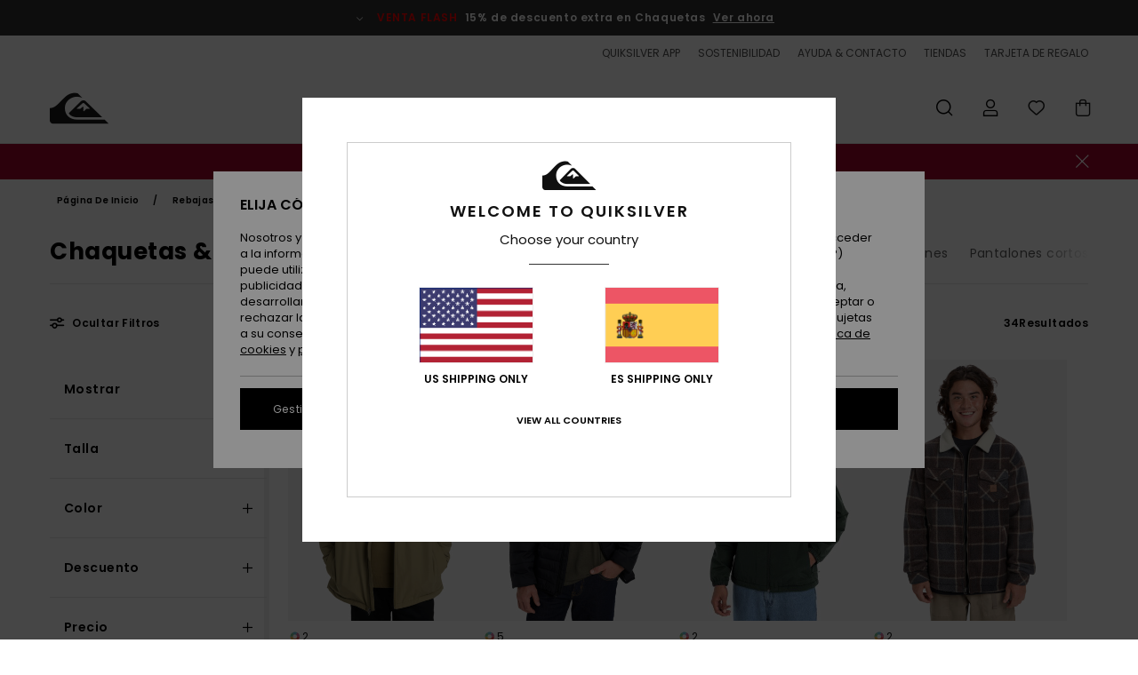

--- FILE ---
content_type: text/html;charset=UTF-8
request_url: https://www.quiksilver.es/rebajas-chaquetas-hombre/
body_size: 50925
content:
<!DOCTYPE html>






<html lang="es-es" class="no-js qs-theme">





































<head>
    

<link rel="preload" as="font" href="https://cdn.napali.app/fonts/Poppins/Poppins-Light.woff2" type="font/woff2" crossorigin>

<link rel="preload" as="font" href="https://cdn.napali.app/fonts/Poppins/Poppins-Regular.woff2" type="font/woff2" crossorigin>

<link rel="preload" as="font" href="https://cdn.napali.app/fonts/Poppins/Poppins-SemiBold.woff2" type="font/woff2" crossorigin>

<link rel="preload" as="font" href="https://cdn.napali.app/fonts/Poppins/Poppins-Bold.woff2" type="font/woff2" crossorigin>

<link rel="preload" as="font" href="https://cdn.napali.app/fonts/QuiksilverIcons/QuiksilverIcons.woff2" type="font/woff2" crossorigin>

<link rel="preload" as="font" href="https://cdn.napali.app/fonts/StyleashGlobal/StyleashGlobal.woff2" type="font/woff2" crossorigin>






    <title>Rebajas Chaquetas Hombre - las Ofertas | Quiksilver</title>
 







































<link rel="apple-touch-icon" sizes="180x180" href="https://www.quiksilver.es/on/demandware.static/Sites-QS-ES-Site/-/default/dw2817f344/images/favicons/apple-icon-180x180.png">
<link rel="icon" type="image/png" sizes="32x32" href="https://www.quiksilver.es/on/demandware.static/Sites-QS-ES-Site/-/default/dw219e4105/images/favicons/favicon-32x32.png">
<link rel="icon" type="image/png" sizes="16x16" href="https://www.quiksilver.es/on/demandware.static/Sites-QS-ES-Site/-/default/dw62b27745/images/favicons/favicon-16x16.png">
<link rel="manifest" crossorigin="use-credentials" href="/on/demandware.store/Sites-QS-ES-Site/es_ES/Page-ManifestJson">
<link rel="mask-icon" href="https://www.quiksilver.es/on/demandware.static/Sites-QS-ES-Site/-/default/dw9df422bf/images/favicons/safari-pinned-tab.svg" color="#000000">
<meta name="msapplication-TileColor" content="#ffffff">
<meta name="msapplication-TileImage" content="https://www.quiksilver.es/on/demandware.static/Sites-QS-ES-Site/-/default/dw1e7c7dae/images/favicons/ms-icon-150x150.png">
<meta name="theme-color" content="#ffffff">



<meta name="viewport" content="width=device-width, initial-scale=1, maximum-scale=1.0, user-scalable=no" />






<meta http-equiv="X-UA-Compatible" content="IE=edge,chrome=1" />









    

    
        
            <link rel="alternate" hreflang="de-AT" href="https://www.quiksilver-europe.at/jacken-herren-sale/" />
        
    
        
            <link rel="alternate" hreflang="fr-BE" href="https://www.quiksilver.be/soldes-vestes-manteaux-homme/" />
        
    
        
            <link rel="alternate" hreflang="nl-BE" href="https://www.quiksilver.be/nl/heren-jasjes-uitverkoop/" />
        
    
        
            <link rel="alternate" hreflang="de-CH" href="https://www.quiksilver.ch/jacken-herren-sale/" />
        
    
        
            <link rel="alternate" hreflang="de-DE" href="https://www.quiksilver.de/jacken-herren-sale/" />
        
    
        
            <link rel="alternate" hreflang="da-DK" href="https://www.quiksilver.dk/herre-jakker-udsalg/" />
        
    
        
            <link rel="alternate" hreflang="es-ES" href="https://www.quiksilver.es/rebajas-chaquetas-hombre/" />
        
    
        
            <link rel="alternate" hreflang="fi-FI" href="https://www.quiksilver.fi/miesten-takit-alennusmyynti/" />
        
    
        
            <link rel="alternate" hreflang="fr-FR" href="https://www.quiksilver.fr/soldes-vestes-manteaux-homme/" />
        
    
        
            <link rel="alternate" hreflang="en-GB" href="https://www.quiksilver.co.uk/mens-jackets-sale/" />
        
    
        
            <link rel="alternate" hreflang="en-IE" href="https://www.quiksilver.ie/mens-jackets-sale/" />
        
    
        
            <link rel="alternate" hreflang="it-IT" href="https://www.quiksilver.it/saldi-giacche-cappotti-uomo/" />
        
    
        
            <link rel="alternate" hreflang="lb-LU" href="https://www.quiksilver.lu/mens-jackets-sale/" />
        
    
        
            <link rel="alternate" hreflang="nl-NL" href="https://www.quiksilver.nl/heren-jasjes-uitverkoop/" />
        
    
        
            <link rel="alternate" hreflang="pt-PT" href="https://www.quiksilver.pt/saldos-jaquetas-casacos-homem/" />
        
    
        
            <link rel="alternate" hreflang="sv-SE" href="https://www.quiksilver-store.se/mens-jackets-sale/" />
        
    




    <meta name="description" content="Descubre nuestras Rebajas Chaquetas Hombre. Compra en el sitio oficial Quiksilver. Env&iacute;os y devoluciones Sin Costo solo para Miembros"/>
    







    

    <meta property="og:title" content="Rebajas Chaquetas Hombre - las Ofertas" />
    <meta property="og:description" content="Descubre nuestras Rebajas Chaquetas Hombre. Compra en el sitio oficial Quiksilver. Env&iacute;os y devoluciones Sin Costo solo para Miembros" />
    <meta property="og:image" content="https://images.napali.app/global/quiksilver-products/all/default/medium-large/eqyjk04172_quiksilver,w_tmz0_frt1.jpg" />
    
    
        





<meta http-equiv="content-type" content="text/html; charset=UTF-8" />







    
    
    
    <!--
    xIsPathInfo: /rebajas-chaquetas-hombre/
    NonSEOPathInfoPart: /Sites-QS-ES-Site
    NonSEOParametersActive: false
    -->

    
        
        
    





    
    




    
    
    
    
    <link rel="canonical" href="https://www.quiksilver.es/rebajas-chaquetas-hombre/" />




<script>
    (function(w,d,u){w.readyQ=[];w.bindReadyQ=[];function p(x,y){if(x=="ready"){w.bindReadyQ.push(y);}else{w.readyQ.push(x);}};var a={ready:p,bind:p};w.$=w.jQuery=function(f){if(f===d||f===u){return a}else{p(f)}}})(window,document)
</script>



<script>
    var dw_image_path="https://www.quiksilver.es/on/demandware.static/Sites-QS-ES-Site/-/es_ES/v1769171717953/images/";
    var dw_css_compiled_path="https://www.quiksilver.es/on/demandware.static/Sites-QS-ES-Site/-/es_ES/v1769171717953/css/compiled/";
    var dw_css_path="https://www.quiksilver.es/on/demandware.static/Sites-QS-ES-Site/-/es_ES/v1769171717953/css/";
    var dw_js_path="https://www.quiksilver.es/on/demandware.static/Sites-QS-ES-Site/-/es_ES/v1769171717953/js/";
    var dw_lib_path="https://www.quiksilver.es/on/demandware.static/Sites-QS-ES-Site/-/es_ES/v1769171717953/lib/";
    var deffered_css_files= [];
    var deffered_js_files= [];
</script>



<script src="https://www.quiksilver.es/on/demandware.static/Sites-QS-ES-Site/-/es_ES/v1769171717953/lib/jquery/js/jquery/jquery-1.7.2.min.js"></script>




    <script async src="https://www.google.com/recaptcha/api.js?render=6Lc-CB4hAAAAAGpFoYQY4nJrz5MSpQfkMcgo_E9l"></script>


<link href="https://www.quiksilver.es/on/demandware.static/Sites-QS-ES-Site/-/es_ES/v1769171717953/css/global_generated_plp.css" rel="stylesheet" type="text/css" />



    <!-- optionally increase loading priority -->
    <link rel="preload" as="style" href="https://www.quiksilver.es/on/demandware.static/Sites-QS-ES-Site/-/es_ES/v1769171717953/css/compiled/products_list/products_list_includes.css">

    <!-- core asynchronous functionality -->
    <link rel="stylesheet" media="print" onload="this.onload=null;this.removeAttribute('media');" href="https://www.quiksilver.es/on/demandware.static/Sites-QS-ES-Site/-/es_ES/v1769171717953/css/compiled/products_list/products_list_includes.css">

    <!-- no-JS fallback -->
    <noscript>
        <link rel="stylesheet" href="https://www.quiksilver.es/on/demandware.static/Sites-QS-ES-Site/-/es_ES/v1769171717953/css/compiled/products_list/products_list_includes.css">
    </noscript>










    
    
    
    
    
    
    
    

    



    
    
    
        <script type="text/javascript">
            var utag_core_data = {"customer_groups":["Everyone","Unregistered","desktop","everyone-threshold","unregistered-vp-excl"],"cart_quantity_array":[],"order_loyalty_or_promocode":[],"order_loyalty_or_promotionID":[],"order_loyalty_or_exp":[],"order_loyalty_or_type":[],"page_categories":["sales","men","jackets"],"page_en_site_section":"sales:men:jackets","page_pagename":"sales:men:jackets:product list","page_type":"category_plp","event_name":"plp_view","product_promotion_id":[],"search_results":"34","site_brand":"qs","site_country":"es","site_currency_code":"EUR","site_language":"es","site_region":"europe","site_type":"ecommerce","visit_authentication_status":"anonymous","page_site_section_new":"sales","page_site_section1_new":"men","page_site_section2_new":"jackets","page_browsing_category_id":"sales_men_jackets","product_id":[],"product_qty":[],"product_gross":[],"product_net":[],"product_discount":[],"product_md_displayed":[],"product_material":[],"product_mkd":[],"product_msrp":[],"product_season":[],"product_title":[],"product_category":[],"product_brand":[],"product_gender":[],"product_color":[],"product_size":[],"product_attributes":[],"product_restriction":[],"pdp_product_flag":[],"cart_amount_ttc":"0.00"};
            var htag_data = {"product_attributes":[]};
            var utag_data = typeof utag_data !== 'undefined' ? Object.assign(utag_core_data, utag_data) : utag_core_data;
            var tlm_session = {};
            var tlm_events = {};

            if (typeof res_analytics != 'undefined') {
                if (res_analytics.site_version && typeof utag_data !== 'undefined') {
                    utag_data.site_responsive_version = 'responsive:'+res_analytics.site_version;
                }
            }

            // post page display utag processing
            try {

                if (typeof globalTms !== 'undefined') {
                    globalTms.addPhotoVideo();
                } else {
                    // well, we can wait...
                    document.addEventListener('brd-tms-before-page', function () {
                        globalTms.addPhotoVideo();
                    })
                }

                // category_nb_material
                if ($('#productssearchresult').length) {
                    utag_data.category_nb_material = ''+$('#productssearchresult .isproductgrid .producttile').length;
                }
                //page_filter_criteria
                if (typeof getCurrentRefinements === 'function') {
                    var gtm_curref = getCurrentRefinements();
                    for (i in gtm_curref) {
                        if (typeof (gtm_curref[i]) == 'object') {
                            var _name = gtm_curref[i].name;
                            var _values = gtm_curref[i].values.split("%7C");
                            if (_values.length > 0) {
                                var _final_value = '';
                                for (var j = 0; j < _values.length; j++) {
                                    if (j != 0) _final_value += ';'
                                    _final_value += _values[j];
                                }
                                if (typeof utag_data.page_filter_criteria === 'undefined') utag_data.page_filter_criteria = '';
                                if (utag_data.page_filter_criteria.length > 0) utag_data.page_filter_criteria += "|";
                                utag_data.page_filter_criteria += _name.replace("refinementColor", "color") + ":" + _final_value;
                            }
                        }
                    }
                }
            } catch(e) {/* console.log('tealium: ',e) */}

        </script>
        
    




<script src="//tags.tiqcdn.com/utag/quiksilver/emea-core/prod/utag.sync.js"></script>










<script type="text/javascript">//<!--
/* <![CDATA[ (head-active_data.js) */
var dw = (window.dw || {});
dw.ac = {
    _analytics: null,
    _events: [],
    _category: "",
    _searchData: "",
    _anact: "",
    _anact_nohit_tag: "",
    _analytics_enabled: "true",
    _timeZone: "Europe/Madrid",
    _capture: function(configs) {
        if (Object.prototype.toString.call(configs) === "[object Array]") {
            configs.forEach(captureObject);
            return;
        }
        dw.ac._events.push(configs);
    },
	capture: function() { 
		dw.ac._capture(arguments);
		// send to CQ as well:
		if (window.CQuotient) {
			window.CQuotient.trackEventsFromAC(arguments);
		}
	},
    EV_PRD_SEARCHHIT: "searchhit",
    EV_PRD_DETAIL: "detail",
    EV_PRD_RECOMMENDATION: "recommendation",
    EV_PRD_SETPRODUCT: "setproduct",
    applyContext: function(context) {
        if (typeof context === "object" && context.hasOwnProperty("category")) {
        	dw.ac._category = context.category;
        }
        if (typeof context === "object" && context.hasOwnProperty("searchData")) {
        	dw.ac._searchData = context.searchData;
        }
    },
    setDWAnalytics: function(analytics) {
        dw.ac._analytics = analytics;
    },
    eventsIsEmpty: function() {
        return 0 == dw.ac._events.length;
    }
};
/* ]]> */
// -->
</script>
<script type="text/javascript">//<!--
/* <![CDATA[ (head-cquotient.js) */
var CQuotient = window.CQuotient = {};
CQuotient.clientId = 'aahh-QS-ES';
CQuotient.realm = 'AAHH';
CQuotient.siteId = 'QS-ES';
CQuotient.instanceType = 'prd';
CQuotient.locale = 'es_ES';
CQuotient.fbPixelId = '__UNKNOWN__';
CQuotient.activities = [];
CQuotient.cqcid='';
CQuotient.cquid='';
CQuotient.cqeid='';
CQuotient.cqlid='';
CQuotient.apiHost='api.cquotient.com';
/* Turn this on to test against Staging Einstein */
/* CQuotient.useTest= true; */
CQuotient.useTest = ('true' === 'false');
CQuotient.initFromCookies = function () {
	var ca = document.cookie.split(';');
	for(var i=0;i < ca.length;i++) {
	  var c = ca[i];
	  while (c.charAt(0)==' ') c = c.substring(1,c.length);
	  if (c.indexOf('cqcid=') == 0) {
		CQuotient.cqcid=c.substring('cqcid='.length,c.length);
	  } else if (c.indexOf('cquid=') == 0) {
		  var value = c.substring('cquid='.length,c.length);
		  if (value) {
		  	var split_value = value.split("|", 3);
		  	if (split_value.length > 0) {
			  CQuotient.cquid=split_value[0];
		  	}
		  	if (split_value.length > 1) {
			  CQuotient.cqeid=split_value[1];
		  	}
		  	if (split_value.length > 2) {
			  CQuotient.cqlid=split_value[2];
		  	}
		  }
	  }
	}
}
CQuotient.getCQCookieId = function () {
	if(window.CQuotient.cqcid == '')
		window.CQuotient.initFromCookies();
	return window.CQuotient.cqcid;
};
CQuotient.getCQUserId = function () {
	if(window.CQuotient.cquid == '')
		window.CQuotient.initFromCookies();
	return window.CQuotient.cquid;
};
CQuotient.getCQHashedEmail = function () {
	if(window.CQuotient.cqeid == '')
		window.CQuotient.initFromCookies();
	return window.CQuotient.cqeid;
};
CQuotient.getCQHashedLogin = function () {
	if(window.CQuotient.cqlid == '')
		window.CQuotient.initFromCookies();
	return window.CQuotient.cqlid;
};
CQuotient.trackEventsFromAC = function (/* Object or Array */ events) {
try {
	if (Object.prototype.toString.call(events) === "[object Array]") {
		events.forEach(_trackASingleCQEvent);
	} else {
		CQuotient._trackASingleCQEvent(events);
	}
} catch(err) {}
};
CQuotient._trackASingleCQEvent = function ( /* Object */ event) {
	if (event && event.id) {
		if (event.type === dw.ac.EV_PRD_DETAIL) {
			CQuotient.trackViewProduct( {id:'', alt_id: event.id, type: 'raw_sku'} );
		} // not handling the other dw.ac.* events currently
	}
};
CQuotient.trackViewProduct = function(/* Object */ cqParamData){
	var cq_params = {};
	cq_params.cookieId = CQuotient.getCQCookieId();
	cq_params.userId = CQuotient.getCQUserId();
	cq_params.emailId = CQuotient.getCQHashedEmail();
	cq_params.loginId = CQuotient.getCQHashedLogin();
	cq_params.product = cqParamData.product;
	cq_params.realm = cqParamData.realm;
	cq_params.siteId = cqParamData.siteId;
	cq_params.instanceType = cqParamData.instanceType;
	cq_params.locale = CQuotient.locale;
	
	if(CQuotient.sendActivity) {
		CQuotient.sendActivity(CQuotient.clientId, 'viewProduct', cq_params);
	} else {
		CQuotient.activities.push({activityType: 'viewProduct', parameters: cq_params});
	}
};
/* ]]> */
// -->
</script>
<!-- Demandware Apple Pay -->

<style type="text/css">ISAPPLEPAY{display:inline}.dw-apple-pay-button,.dw-apple-pay-button:hover,.dw-apple-pay-button:active{background-color:black;background-image:-webkit-named-image(apple-pay-logo-white);background-position:50% 50%;background-repeat:no-repeat;background-size:75% 60%;border-radius:5px;border:1px solid black;box-sizing:border-box;margin:5px auto;min-height:30px;min-width:100px;padding:0}
.dw-apple-pay-button:after{content:'Apple Pay';visibility:hidden}.dw-apple-pay-button.dw-apple-pay-logo-white{background-color:white;border-color:white;background-image:-webkit-named-image(apple-pay-logo-black);color:black}.dw-apple-pay-button.dw-apple-pay-logo-white.dw-apple-pay-border{border-color:black}</style>




    
    <meta property="al:ios:app_name" content="Quiksilver">
    <meta property="al:ios:app_store_id" content="null">
    <meta property="al:ios:url" content="quiksilver://categories/sales_men_jackets">


</head>

<body class="pt_productsearchresult   ">
    
	 

	
    <div class="page-content page-content--banner-enabled">
        
    <script>
	var tlm_account = 'quiksilver'
    	,tlm_profile = 'emea-core'
    	,tlm_env = 'prod'
    	,tlm_url = '//tags.tiqcdn.com/utag/'+tlm_account+'/'+tlm_profile+'/'+tlm_env+'/utag.js'
    	,gtms_url = 'https://www.quiksilver.es/on/demandware.static/Sites-QS-ES-Site/-/es_ES/v1769171717953/js/globalTms.js'
    	,loadGlobalTms = function(){
    		a=gtms_url;b=document;c='script';d=b.createElement(c);
    		d.src=a;d.type='text/java'+c;d.async=1;
    		a=b.getElementsByTagName(c)[0];a.parentNode.insertBefore(d,a);
   		}
   		;
	
	(function(a,b,c,d){
    a=tlm_url;b=document;c='script';d=b.createElement(c);
    d.onload=loadGlobalTms();d.src=a;d.type='text/java'+c;d.async=1;
    a=b.getElementsByTagName(c)[0];a.parentNode.insertBefore(d,a);
   	})();
</script>




        



        
        


<a tabindex="1" id="" class="screen-reader-text" href="#productresultarea">Saltar a la selecci&oacute;n de la cuadr&iacute;cula de productos</a>

        



        


<div class="r-h-container r-navigation-ui-revamp--enabled" id="top-header">
    






<link rel="preload" href="//cdn.napali.app/static/QS/default/category-assets/experiences/recurring/ticker/css/r-bo-ticker.min.css" as="style" onload="this.onload=null;this.rel='stylesheet'">
<noscript>
    <link rel="stylesheet" href="//cdn.napali.app/static/QS/default/category-assets/experiences/recurring/ticker/css/r-bo-ticker.min.css">
</noscript>
<script async defer src="//cdn.napali.app/static/QS/default/category-assets/experiences/recurring/ticker/js/r-bo-ticker.min.js"></script>



<div id="r-bo-ticker-top-container">
    <article class="r-bo-ticker">
        <div class="header_background"></div>
        <div class="opacity_filter"></div>
        <div class="r-bo-ticker-container">
            <div class="slides-container my-unslider--ticker" id="slider">
                <ul>
                    
	 


	



    <div class="slot-item slot-item-ticker-header" data-sid="ticker-header">
        
            
            





    
	
	<div class="contentasset addimgalt contentasset-ticker-bo-flash-sale" data-cid="ticker-bo-flash-sale" data-content-title="ticker-bo-flash-sale">
		<!-- dwMarker="content" dwContentID="db62d738d609814e39662a7f91" -->
		
			<li class="content">
    <div class="content-container">
        <div class="content-left" data-description="*%20Oferta%20v%C3%A1lida%20online%20hasta%20la%20medianoche%20del%20domingo.%20Aplica%20exclusivamente%20para%20art%C3%ADculos%20con%20la%20menci%C3%B3n%20%22Venta%20Flash%22.%20El%20precio%20que%20se%20muestra%20ya%20incluye%20el%20descuento.%20La%20oferta%20no%20puede%20combinarse%20con%20ninguna%20otra%20promoci%C3%B3n%20en%20curso.">
            <!-- <span class="arrow-down"></span> -->
            <span class="icon-ico_arrow_down arrow-down"></span>
            <span class="emoji"></span>
            <h4 class="title" style="color: #ff0000" data-color="#ff0000">VENTA FLASH</h4>
            <p class="sub-title">15% de descuento extra en Chaquetas</p>
        </div>
        
            
                <a class="cta" href="https://www.quiksilver.es/sale-flash-deal/#?intcmp=qs_ticker_flashsale-w26-jackets">Ver ahora</a>
            
                <a class="cta" href="#?"></a>
            
        
    </div>
</li>
		
	</div>


        
    </div>
 
	
                </ul>
                <div class="slides-container-arrow-shadow-left"></div>
                <div class="slides-container-arrow-shadow-right"></div>
                <div class="slides-container-arrow-left"><span class="icon-ico_arrow_left"></span></div>
                <div class="slides-container-arrow-right"><span class="icon-ico_arrow_right"></span></div>
            </div>
        </div>
        <div class="info-panel" style="display: none;">
            <ul class="info-panel-content"></ul>
            <div class="close"></div>
        </div>
    </article>
</div>

    <div class="r-th-container">
        <div class="r-th-ticker">
    
	 


	



    <div class="slot-item slot-item-top-header-ticker" data-sid="top-header-ticker">
        
            
            





    
	
	<div class="contentasset addimgalt contentasset-top-header-ticker" data-cid="top-header-ticker" data-content-title="top-header-ticker">
		<!-- dwMarker="content" dwContentID="f170f44f08904a492f2fade637" -->
		
			<style>
	@media screen and (max-width: 1023px) {
		/* ECOM-22661 */
		.r-plp-ui-revamp--enabled.r-bh-panel-filters--opened .r-bh-panel {
			height: 100% !important;
		}
		.r-plp-ui-revamp--enabled .refinement-box-filters-mobile {
			max-height: calc(100% - 14rem) !important;
			margin-top: 0 !important;
		}
		.r-plp-ui-revamp--enabled.r-bh-panel-filters--opened .modal-footer {
			position: fixed;
			bottom: 0;
			left: 0;
			right: 0;
		}
        .r-plp-ui-revamp--enabled .refinements-action-buttons {
            padding-bottom: 1.6rem;
        }
		/* END ECOM-22661 */
	}
</style>
		
	</div>


        
    </div>
 
	
</div>

        

<div class="r-th-menu">
    <div class="r-th-menu-links">
        


        
	 


	



    <div class="slot-item slot-item-top-header-link1" data-sid="top-header-link1">
        
            
            





    
	
	<div class="contentasset addimgalt contentasset-top-header-app" data-cid="top-header-app" data-content-title="top-header-app">
		<!-- dwMarker="content" dwContentID="6f571426b402a54b1dc60e57ef" -->
		
			<a href="https://www.quiksilver.es/app/#?intcmp=qs_top-header_app" class="r-th-gift" title="App" aria-label="App">
QUIKSILVER APP
</a>
		
	</div>


        
    </div>
 
	
        
	 


	



    <div class="slot-item slot-item-top-header-link2" data-sid="top-header-link2">
        
            
            





    
	
	<div class="contentasset addimgalt contentasset-top-header-sustainability" data-cid="top-header-sustainability" data-content-title="top-header-sustainability">
		<!-- dwMarker="content" dwContentID="0f6b824578b9f507960d067b8a" -->
		
			<a href="https://www.quiksilver.es/sostenibilidad/#?intcmp=qs_top-header_sustainability" class="r-th-sustainability" title="Sostenibilidad" aria-label="Sustainability">
SOSTENIBILIDAD
</a>
		
	</div>


        
    </div>
 
	
        
	 


	



    <div class="slot-item slot-item-top-header-link3" data-sid="top-header-link3">
        
            
            





    
	
	<div class="contentasset addimgalt contentasset-header_helpcontact" data-cid="header_helpcontact" data-content-title="Header_HelpContact">
		<!-- dwMarker="content" dwContentID="8a5855c635cf47abc91aa03d9b" -->
		
			<button class="r-bh-panel-action r-th-help" aria-haspopup="true" data-title="Ayuda & Contacto" title="Ayuda & Contacto"
                aria-label="Ayuda & Contacto">
 AYUDA & CONTACTO
 </button>
		
	</div>


        
    </div>
 
	
        
	 


	



    <div class="slot-item slot-item-top-header-link4" data-sid="top-header-link4">
        
            
            





    
	
	<div class="contentasset addimgalt contentasset-header_storelocator" data-cid="header_storelocator" data-content-title="Header-StoreLocator">
		<!-- dwMarker="content" dwContentID="e609afdf03f739deea4b5fbb37" -->
		
			<a href="https://www.quiksilver.es/tiendas" class="r-th-store" title="Tiendas" aria-label="Tiendas">
                TIENDAS
 </a>
		
	</div>


        
    </div>
 
	
        
	 


	



    <div class="slot-item slot-item-top-header-link5" data-sid="top-header-link5">
        
            
            





    
	
	<div class="contentasset addimgalt contentasset-header_wishlist" data-cid="header_wishlist" data-content-title="Header_Wishlist">
		<!-- dwMarker="content" dwContentID="acdc5afc72dd412bd318ac096c" -->
		
			<a href="https://www.quiksilver.es/wishlist" class="r-th-whish for-mobile" title="Wishlist" aria-label="Wishlist">
 LISTA DE FAVORITOS
                </a>
		
	</div>


        
    </div>
 
	
        
	 


	



    <div class="slot-item slot-item-top-header-link6" data-sid="top-header-link6">
        
            
            





    
	
	<div class="contentasset addimgalt contentasset-header_giftcards" data-cid="header_giftcards" data-content-title="Header_GiftCards">
		<!-- dwMarker="content" dwContentID="caa9434f1df962012f1eaf46ed" -->
		
			<a href="https://www.quiksilver.es/gift-card-landing.html" class="r-th-gift" title="Tarjeta de Regalo" aria-label="Giftcards">
                TARJETA DE REGALO
 </a>
		
	</div>


        
    </div>
 
	
    </div>
</div>

    </div>
    <div class="r-bh-container">
        <div class="r-bh-content">
            







































<div class="r-bh-logo QS">
    <a href="https://www.quiksilver.es/" title="Quiksilver" aria-label="Quiksilver"></a>
</div>
<div class="r-bh-nav">
    <div class="r-bh-nav-open">
        <button class="r-bh-btn r-bh-navbtn"></button>
    </div>

    <div class="r-bh-slide">
        <div class="r-bh-navtitle"></div>
        <div class="r-bh-searchcontainer">
    <form role="search" action="/on/demandware.store/Sites-QS-ES-Site/es_ES/Search-Show" name="einsteinSearch" class="ajaxSubmit">
        
        <div class="r-bh-search--input-container">
            <input class="r-bh-search--input" name="r-bh-search--input" type="text" autocomplete="off" aria-label="Buscar" aria-expanded="true" placeholder="Buscar">
            <div class="r-bh-search--input-reset">Restablecer</div>
            <div class="r-bh-search--input-close"></div>
        </div>
    </form>
</div>

        <div class="r-bh-menu">
            <div class="r-bh-menu-scrollbar">
                
                    <ul class="r-bh-navitems r-bh-navlevel1 r-bh-translate-0">
                        
                            

                            <li class="r-bh-navitem">
                                
                                    <a href="https://www.quiksilver.es/rebajas/" class="r-bh-navlink r-bh-navfold r-bh-navlinklevel1" aria-haspopup="true"
                                        aria-expanded="false" target="_self" aria-controls="aria-control-sales">
                                        Rebajas
                                    </a>
                                

                                
                                    






  



    <div class="r-bh-navitems r-bh-navlevel2" aria-hidden="true" id="aria-control-sales">

        
        

        
            
            

                

                
                    
                

                 <ul class="r-bh-column " data-columnno="1.0">

                    <li class="r-bh-navitem no-subcat" data-test="0" data-retest="14.0">
                        
                            <a href="https://www.quiksilver.es/sale-flash-deal/" class="r-bh-navlink r-bh-navfold" aria-haspopup="true" aria-expanded="false" aria-controls="aria-control-sales_flash-deals">
                                Venta Flash Chaquetas
                            </a>
                        

                        
                    </li>
                </ul>
            

                

                
                    
                

                 <ul class="r-bh-column r-bh-2-pages" data-columnno="2.0">

                    <li class="r-bh-navitem " data-test="15" data-retest="14.0">
                        
                            <a href="https://www.quiksilver.es/rebajas-hombre/" class="r-bh-navlink r-bh-navfold" aria-haspopup="true" aria-expanded="false" aria-controls="aria-control-sales_men">
                                Rebajas Hombre
                            </a>
                        

                        
                            <div class="r-bh-navitems r-bh-navlevel3" aria-hidden="true" id="aria-control-sales_men">

                                <ul class="r-bh-navitems-group">
                                    

                                    
                                        

                                        <li class="r-bh-navitem">

                                            

                                            
                                                <a href="https://www.quiksilver.es/rebajas-camisetas-polo-hombre/" class="r-bh-navlink  " aria-haspopup="false" aria-expanded="false" aria-controls="aria-control-sales_men_tees">
                                                    Camisetas &amp; Polos
                                                </a>
                                            
                                        </li>

                                        

                                        

                                    
                                        

                                        <li class="r-bh-navitem">

                                            

                                            
                                                <a href="https://www.quiksilver.es/rebajas-camisas-hombre/" class="r-bh-navlink  " aria-haspopup="false" aria-expanded="false" aria-controls="aria-control-sales_men_shirts">
                                                    Camisas
                                                </a>
                                            
                                        </li>

                                        

                                        

                                    
                                        

                                        <li class="r-bh-navitem">

                                            

                                            
                                                <a href="https://www.quiksilver.es/rebajas-sudaderas-hombre/" class="r-bh-navlink  " aria-haspopup="false" aria-expanded="false" aria-controls="aria-control-sales_men_hoodies">
                                                    Sudaderas
                                                </a>
                                            
                                        </li>

                                        

                                        

                                    
                                        

                                        <li class="r-bh-navitem">

                                            

                                            
                                                <a href="https://www.quiksilver.es/rebajas-chaquetas-hombre/" class="r-bh-navlink  " aria-haspopup="false" aria-expanded="false" aria-controls="aria-control-sales_men_jackets">
                                                    Chaquetas &amp; Abrigos
                                                </a>
                                            
                                        </li>

                                        

                                        

                                    
                                        

                                        <li class="r-bh-navitem">

                                            

                                            
                                                <a href="https://www.quiksilver.es/rebajas-pantalones-hombre/" class="r-bh-navlink  " aria-haspopup="false" aria-expanded="false" aria-controls="aria-control-sales_men_pants">
                                                    Vaqueros &amp; Pantalones
                                                </a>
                                            
                                        </li>

                                        

                                        

                                    
                                        

                                        <li class="r-bh-navitem">

                                            

                                            
                                                <a href="https://www.quiksilver.es/rebajas-shorts-pantalones-cortos-hombre/" class="r-bh-navlink  " aria-haspopup="false" aria-expanded="false" aria-controls="aria-control-sales_men_walkshorts">
                                                    Pantalones cortos
                                                </a>
                                            
                                        </li>

                                        

                                        

                                    
                                        

                                        <li class="r-bh-navitem">

                                            

                                            
                                                <a href="https://www.quiksilver.es/rebajas-boardshort-hombre/" class="r-bh-navlink  " aria-haspopup="false" aria-expanded="false" aria-controls="aria-control-sales_men_board-shorts">
                                                    Boardshorts
                                                </a>
                                            
                                        </li>

                                        

                                        

                                    
                                        

                                        <li class="r-bh-navitem">

                                            

                                            
                                                <a href="https://www.quiksilver.es/rebajas-mochilas-hombre/" class="r-bh-navlink  " aria-haspopup="false" aria-expanded="false" aria-controls="aria-control-sales_men_bags">
                                                    Bolsos &amp; Mochilas
                                                </a>
                                            
                                        </li>

                                        

                                        

                                    
                                        

                                        <li class="r-bh-navitem">

                                            

                                            
                                                <a href="https://www.quiksilver.es/rebajas-gorras-hombre/" class="r-bh-navlink  " aria-haspopup="false" aria-expanded="false" aria-controls="aria-control-sales_men_beanies">
                                                    Gorros
                                                </a>
                                            
                                        </li>

                                        

                                        

                                    
                                        

                                        <li class="r-bh-navitem">

                                            

                                            
                                                <a href="https://www.quiksilver.es/rebajas-zapatillas-hombre/" class="r-bh-navlink  bold r-bh-navlink--bold " aria-haspopup="false" aria-expanded="false" aria-controls="aria-control-sales_men_shoes">
                                                    Zapatos &amp; Chanclas
                                                </a>
                                            
                                        </li>

                                        

                                        

                                    
                                        

                                        <li class="r-bh-navitem">

                                            

                                            
                                                <a href="https://www.quiksilver.es/rebajas-accesorios-hombre-1/" class="r-bh-navlink  bold r-bh-navlink--bold " aria-haspopup="false" aria-expanded="false" aria-controls="aria-control-sales_men_accessories">
                                                    Accesorios
                                                </a>
                                            
                                        </li>

                                        

                                        

                                    
                                        

                                        <li class="r-bh-navitem">

                                            

                                            
                                                <a href="https://www.quiksilver.es/rebajas-ropa-snowboard-hombre/" class="r-bh-navlink  bold r-bh-navlink--bold r-bh-navfold" aria-haspopup="true" aria-expanded="false" aria-controls="aria-control-sales_men_snow">
                                                    Snow
                                                </a>
                                            
                                        </li>

                                        

                                        

                                    
                                        

                                        <li class="r-bh-navitem">

                                            

                                            
                                                <a href="https://www.quiksilver.es/rebajas-surf-hombre/" class="r-bh-navlink  bold r-bh-navlink--bold " aria-haspopup="false" aria-expanded="false" aria-controls="aria-control-sales_men_surf">
                                                    Surf
                                                </a>
                                            
                                        </li>

                                        

                                        
                                            </ul>
                                            <ul class="r-bh-navitems-group">
                                        

                                    
                                        

                                        <li class="r-bh-navitem">

                                            

                                            
                                                <a href="https://www.quiksilver.es/rebajas-ropa-de-bano-hombre/" class="r-bh-navlink  bold r-bh-navlink--bold " aria-haspopup="false" aria-expanded="false" aria-controls="aria-control-sales_men_swim">
                                                    Bano
                                                </a>
                                            
                                        </li>

                                        

                                        

                                    
                                        

                                        <li class="r-bh-navitem">

                                            

                                            
                                                <a href="https://www.quiksilver.es/rebajas-ropa-hombre/" class="r-bh-navlink  bold r-bh-navlink--bold " aria-haspopup="false" aria-expanded="false" aria-controls="aria-control-sales_men_clothing">
                                                    Ropa
                                                </a>
                                            
                                        </li>

                                        

                                        

                                    
                                </ul>
                            </div>
                        
                    </li>
                </ul>
            

                

                
                    
                

                 <ul class="r-bh-column " data-columnno="3.0">

                    <li class="r-bh-navitem " data-test="13" data-retest="14.0">
                        
                            <a href="https://www.quiksilver.es/rebajas-nino/" class="r-bh-navlink r-bh-navfold" aria-haspopup="true" aria-expanded="false" aria-controls="aria-control-sales_kids">
                                Rebajas Ni&ntilde;os
                            </a>
                        

                        
                            <div class="r-bh-navitems r-bh-navlevel3" aria-hidden="true" id="aria-control-sales_kids">

                                <ul class="r-bh-navitems-group">
                                    

                                    
                                        

                                        <li class="r-bh-navitem">

                                            

                                            
                                                <a href="https://www.quiksilver.es/rebajas-camisetas-nino/" class="r-bh-navlink  " aria-haspopup="false" aria-expanded="false" aria-controls="aria-control-sales_kids_tees">
                                                    Camisetas &amp; Polos
                                                </a>
                                            
                                        </li>

                                        

                                        

                                    
                                        

                                        <li class="r-bh-navitem">

                                            

                                            
                                                <a href="https://www.quiksilver.es/rebajas-sudaderas-nino/" class="r-bh-navlink  " aria-haspopup="false" aria-expanded="false" aria-controls="aria-control-sales_kids_hoodies">
                                                    Sudaderas &amp; Jers&eacute;is
                                                </a>
                                            
                                        </li>

                                        

                                        

                                    
                                        

                                        <li class="r-bh-navitem">

                                            

                                            
                                                <a href="https://www.quiksilver.es/rebajas-chaquetas-abrigos-nino/" class="r-bh-navlink  " aria-haspopup="false" aria-expanded="false" aria-controls="aria-control-sales_kids_jackets">
                                                    Chaquetas &amp; Abrigos
                                                </a>
                                            
                                        </li>

                                        

                                        

                                    
                                        

                                        <li class="r-bh-navitem">

                                            

                                            
                                                <a href="https://www.quiksilver.es/rebajas-vaqueros-nino/" class="r-bh-navlink  " aria-haspopup="false" aria-expanded="false" aria-controls="aria-control-sales_kids_jeans">
                                                    Pantalones y jeans
                                                </a>
                                            
                                        </li>

                                        

                                        

                                    
                                        

                                        <li class="r-bh-navitem">

                                            

                                            
                                                <a href="https://www.quiksilver.es/rebajas-camisas-nino/" class="r-bh-navlink  " aria-haspopup="false" aria-expanded="false" aria-controls="aria-control-sales_kids_shirts">
                                                    Camisas
                                                </a>
                                            
                                        </li>

                                        

                                        

                                    
                                        

                                        <li class="r-bh-navitem">

                                            

                                            
                                                <a href="https://www.quiksilver.es/rebajas-shorts-pantalones-cortos-nino/" class="r-bh-navlink  " aria-haspopup="false" aria-expanded="false" aria-controls="aria-control-sales_kids_shorts">
                                                    Pantalones cortos
                                                </a>
                                            
                                        </li>

                                        

                                        

                                    
                                        

                                        <li class="r-bh-navitem">

                                            

                                            
                                                <a href="https://www.quiksilver.es/rebajas-boardshorts-banadores-nino/" class="r-bh-navlink  " aria-haspopup="false" aria-expanded="false" aria-controls="aria-control-sales_kids_boardshorts">
                                                    Boardshorts
                                                </a>
                                            
                                        </li>

                                        

                                        

                                    
                                        

                                        <li class="r-bh-navitem">

                                            

                                            
                                                <a href="https://www.quiksilver.es/rebajas-zapatillas-nino/" class="r-bh-navlink  bold r-bh-navlink--bold " aria-haspopup="false" aria-expanded="false" aria-controls="aria-control-sales_kids_shoes">
                                                    Zapatos &amp; Chanclas
                                                </a>
                                            
                                        </li>

                                        

                                        

                                    
                                        

                                        <li class="r-bh-navitem">

                                            

                                            
                                                <a href="https://www.quiksilver.es/rebajas-accesorios-nino/" class="r-bh-navlink  bold r-bh-navlink--bold " aria-haspopup="false" aria-expanded="false" aria-controls="aria-control-sales_kids_accessories">
                                                    Accesorios
                                                </a>
                                            
                                        </li>

                                        

                                        

                                    
                                        

                                        <li class="r-bh-navitem">

                                            

                                            
                                                <a href="https://www.quiksilver.es/rebajas-ropa-snowboard-nino/" class="r-bh-navlink  bold r-bh-navlink--bold " aria-haspopup="false" aria-expanded="false" aria-controls="aria-control-sales_kids_snow">
                                                    Snow
                                                </a>
                                            
                                        </li>

                                        

                                        

                                    
                                        

                                        <li class="r-bh-navitem">

                                            

                                            
                                                <a href="https://www.quiksilver.es/rebajas-trajes-neopreno-nino/" class="r-bh-navlink  bold r-bh-navlink--bold " aria-haspopup="false" aria-expanded="false" aria-controls="aria-control-sales_kids_wetsuits">
                                                    Surf
                                                </a>
                                            
                                        </li>

                                        

                                        

                                    
                                        

                                        <li class="r-bh-navitem">

                                            

                                            
                                                <a href="https://www.quiksilver.es/rebajas-ropa-de-bano-nino/" class="r-bh-navlink  bold r-bh-navlink--bold " aria-haspopup="false" aria-expanded="false" aria-controls="aria-control-sales_kids_swim">
                                                    Bano
                                                </a>
                                            
                                        </li>

                                        

                                        

                                    
                                        

                                        <li class="r-bh-navitem">

                                            

                                            
                                                <a href="https://www.quiksilver.es/rebajas-ropa-nino/" class="r-bh-navlink  space bold r-bh-navlink--bold " aria-haspopup="false" aria-expanded="false" aria-controls="aria-control-sales_kids_clothing">
                                                    Ropa
                                                </a>
                                            
                                        </li>

                                        

                                        

                                    
                                </ul>
                            </div>
                        
                    </li>
                </ul>
            

                

                
                    
                

                 <ul class="r-bh-column " data-columnno="4.0">

                    <li class="r-bh-navitem " data-test="3" data-retest="14.0">
                        
                            <a href="https://www.quiksilver.es/rebajas-mujer/" class="r-bh-navlink r-bh-navfold" aria-haspopup="true" aria-expanded="false" aria-controls="aria-control-sales_women">
                                Rebajas Mujer
                            </a>
                        

                        
                            <div class="r-bh-navitems r-bh-navlevel3" aria-hidden="true" id="aria-control-sales_women">

                                <ul class="r-bh-navitems-group">
                                    

                                    
                                        

                                        <li class="r-bh-navitem">

                                            

                                            
                                                <a href="https://www.quiksilver.es/rebajas-ropa-mujer/" class="r-bh-navlink  " aria-haspopup="false" aria-expanded="false" aria-controls="aria-control-sales_women_clothing">
                                                    Ropa
                                                </a>
                                            
                                        </li>

                                        

                                        

                                    
                                        

                                        <li class="r-bh-navitem">

                                            

                                            
                                                <a href="https://www.quiksilver.es/rebajas-banadores-mujer/" class="r-bh-navlink  " aria-haspopup="false" aria-expanded="false" aria-controls="aria-control-sales_women_swimwear">
                                                    Ba&ntilde;adores
                                                </a>
                                            
                                        </li>

                                        

                                        

                                    
                                        

                                        <li class="r-bh-navitem">

                                            

                                            
                                                <a href="https://www.quiksilver.es/rebajas-accesorios-mujer/" class="r-bh-navlink  " aria-haspopup="false" aria-expanded="false" aria-controls="aria-control-sales_women_accessories">
                                                    Accesorios
                                                </a>
                                            
                                        </li>

                                        

                                        

                                    
                                </ul>
                            </div>
                        
                    </li>
                </ul>
            

                

                
                    
                

                 <ul class="r-bh-column " data-columnno="5.0">

                    <li class="r-bh-navitem no-subcat" data-test="0" data-retest="14.0">
                        
                            <a href="https://www.quiksilver.es/rebajas-ultima-oportunidad/" class="r-bh-navlink r-bh-navfold" aria-haspopup="true" aria-expanded="false" aria-controls="aria-control-sales_flash-offer-2">
                                &Uacute;ltima oportunidad
                            </a>
                        

                        
                    </li>
                </ul>
            
        

        
            
        

        
        
    </div>


                                
                            </li>
                        
                            

                            <li class="r-bh-navitem">
                                
                                    <a href="https://www.quiksilver.es/hombre/" class="r-bh-navlink r-bh-navfold r-bh-navlinklevel1" aria-haspopup="true"
                                        aria-expanded="false" target="_self" aria-controls="aria-control-men">
                                        Hombre
                                    </a>
                                

                                
                                    






  



    <div class="r-bh-navitems r-bh-navlevel2" aria-hidden="true" id="aria-control-men">

        
        

        
            
            

                

                
                    
                

                 <ul class="r-bh-column " data-columnno="1.0">

                    <li class="r-bh-navitem " data-test="9" data-retest="14.0">
                        
                            <a href="https://www.quiksilver.es/ropa-hombre/" class="r-bh-navlink r-bh-navfold" aria-haspopup="true" aria-expanded="false" aria-controls="aria-control-men_clothing">
                                Ropa
                            </a>
                        

                        
                            <div class="r-bh-navitems r-bh-navlevel3" aria-hidden="true" id="aria-control-men_clothing">

                                <ul class="r-bh-navitems-group">
                                    

                                    
                                        

                                        <li class="r-bh-navitem">

                                            

                                            
                                                <a href="https://www.quiksilver.es/ropa-hombre/" class="r-bh-navlink  " aria-haspopup="false" aria-expanded="false" aria-controls="aria-control-men_clothing_seeall">
                                                    Ver Todo
                                                </a>
                                            
                                        </li>

                                        

                                        

                                    
                                        

                                        <li class="r-bh-navitem">

                                            

                                            
                                                <a href="https://www.quiksilver.es/camisetas-hombre/" class="r-bh-navlink  " aria-haspopup="false" aria-expanded="false" aria-controls="aria-control-men_clothing_tshirts">
                                                    Camisetas y Camisolas
                                                </a>
                                            
                                        </li>

                                        

                                        

                                    
                                        

                                        <li class="r-bh-navitem">

                                            

                                            
                                                <a href="https://www.quiksilver.es/chaquetas-abrigos-hombre/" class="r-bh-navlink  space " aria-haspopup="false" aria-expanded="false" aria-controls="aria-control-men_clothing_jackets">
                                                    Chaquetas &amp; Abrigos
                                                </a>
                                            
                                        </li>

                                        

                                        

                                    
                                        

                                        <li class="r-bh-navitem">

                                            

                                            
                                                <a href="https://www.quiksilver.es/sudaderas-hombre/" class="r-bh-navlink  " aria-haspopup="false" aria-expanded="false" aria-controls="aria-control-men_clothing_sweatshirts">
                                                    Sudaderas &amp; Jers&eacute;is
                                                </a>
                                            
                                        </li>

                                        

                                        

                                    
                                        

                                        <li class="r-bh-navitem">

                                            

                                            
                                                <a href="https://www.quiksilver.es/hombre-polares/" class="r-bh-navlink  " aria-haspopup="false" aria-expanded="false" aria-controls="aria-control-men_clothing_fleece">
                                                    Polares
                                                </a>
                                            
                                        </li>

                                        

                                        

                                    
                                        

                                        <li class="r-bh-navitem">

                                            

                                            
                                                <a href="https://www.quiksilver.es/camisas-hombre/" class="r-bh-navlink  " aria-haspopup="false" aria-expanded="false" aria-controls="aria-control-men_clothing_shirts">
                                                    Camisas y Polos
                                                </a>
                                            
                                        </li>

                                        

                                        

                                    
                                        

                                        <li class="r-bh-navitem">

                                            

                                            
                                                <a href="https://www.quiksilver.es/pantalones-hombre/" class="r-bh-navlink  " aria-haspopup="false" aria-expanded="false" aria-controls="aria-control-men_clothing_pants">
                                                    Pantalones
                                                </a>
                                            
                                        </li>

                                        

                                        

                                    
                                        

                                        <li class="r-bh-navitem">

                                            

                                            
                                                <a href="https://www.quiksilver.es/shorts-pantalones-cortos-hombre/" class="r-bh-navlink  " aria-haspopup="false" aria-expanded="false" aria-controls="aria-control-men_clothing_shorts">
                                                    Pantalones Cortos
                                                </a>
                                            
                                        </li>

                                        

                                        

                                    
                                        

                                        <li class="r-bh-navitem">

                                            

                                            
                                                <a href="https://www.quiksilver.es/boardshorts-hombre/" class="r-bh-navlink  " aria-haspopup="false" aria-expanded="false" aria-controls="aria-control-men_clothing_alt5">
                                                    Boardshorts
                                                </a>
                                            
                                        </li>

                                        

                                        

                                    
                                </ul>
                            </div>
                        
                    </li>
                </ul>
            

                

                

                 <ul class="r-bh-column " data-columnno="1.0">

                    <li class="r-bh-navitem " data-test="7" data-retest="14.0">
                        
                            <a href="https://www.quiksilver.es/accesorios-hombre/" class="r-bh-navlink r-bh-navfold" aria-haspopup="true" aria-expanded="false" aria-controls="aria-control-men_accessories">
                                Accesorios
                            </a>
                        

                        
                            <div class="r-bh-navitems r-bh-navlevel3" aria-hidden="true" id="aria-control-men_accessories">

                                <ul class="r-bh-navitems-group">
                                    

                                    
                                        

                                        <li class="r-bh-navitem">

                                            

                                            
                                                <a href="https://www.quiksilver.es/accesorios-hombre/" class="r-bh-navlink  " aria-haspopup="false" aria-expanded="false" aria-controls="aria-control-men_accessories_seeall">
                                                    Ver Todo
                                                </a>
                                            
                                        </li>

                                        

                                        

                                    
                                        

                                        <li class="r-bh-navitem">

                                            

                                            
                                                <a href="https://www.quiksilver.es/gorros-hombre/" class="r-bh-navlink  " aria-haspopup="false" aria-expanded="false" aria-controls="aria-control-men_accessories_beanies">
                                                    Gorros
                                                </a>
                                            
                                        </li>

                                        

                                        

                                    
                                        

                                        <li class="r-bh-navitem">

                                            

                                            
                                                <a href="https://www.quiksilver.es/bolsos-hombre/" class="r-bh-navlink  " aria-haspopup="false" aria-expanded="false" aria-controls="aria-control-men_accessories_bags">
                                                    Bolsos &amp; Mochilas 
                                                </a>
                                            
                                        </li>

                                        

                                        

                                    
                                        

                                        <li class="r-bh-navitem">

                                            

                                            
                                                <a href="https://www.quiksilver.es/gorras-plana-hombre/" class="r-bh-navlink  " aria-haspopup="false" aria-expanded="false" aria-controls="aria-control-men_accessories_hats">
                                                    Gorras &amp; Sombreros
                                                </a>
                                            
                                        </li>

                                        

                                        

                                    
                                        

                                        <li class="r-bh-navitem">

                                            

                                            
                                                <a href="https://www.quiksilver.es/gafas-de-sol-hombre/" class="r-bh-navlink  " aria-haspopup="false" aria-expanded="false" aria-controls="aria-control-men_accessories_sunglasses">
                                                    Gafas de Sol
                                                </a>
                                            
                                        </li>

                                        

                                        

                                    
                                        

                                        <li class="r-bh-navitem">

                                            

                                            
                                                <a href="https://www.quiksilver.es/carteras-hombre/" class="r-bh-navlink  " aria-haspopup="false" aria-expanded="false" aria-controls="aria-control-men_accessories_wallets">
                                                    Monedero
                                                </a>
                                            
                                        </li>

                                        

                                        

                                    
                                        

                                        <li class="r-bh-navitem">

                                            

                                            
                                                <a href="https://www.quiksilver.es/tablas-de-skate-hombre/" class="r-bh-navlink  " aria-haspopup="false" aria-expanded="false" aria-controls="aria-control-men_accessories_skateboards">
                                                    Tablas de skate
                                                </a>
                                            
                                        </li>

                                        

                                        

                                    
                                </ul>
                            </div>
                        
                    </li>
                </ul>
            

                

                

                 <ul class="r-bh-column " data-columnno="1.0">

                    <li class="r-bh-navitem no-subcat" data-test="0" data-retest="14.0">
                        
                            <a href="https://www.quiksilver.es/zapatos-hombre/" class="r-bh-navlink r-bh-navfold" aria-haspopup="true" aria-expanded="false" aria-controls="aria-control-men_footwear">
                                Zapatos y chanclas
                            </a>
                        

                        
                    </li>
                </ul>
            

                

                
                    
                

                 <ul class="r-bh-column " data-columnno="2.0">

                    <li class="r-bh-navitem " data-test="7" data-retest="14.0">
                        
                            <a href="https://www.quiksilver.es/esqui-hombre/" class="r-bh-navlink r-bh-navfold" aria-haspopup="true" aria-expanded="false" aria-controls="aria-control-men_ski">
                                Snow
                            </a>
                        

                        
                            <div class="r-bh-navitems r-bh-navlevel3" aria-hidden="true" id="aria-control-men_ski">

                                <ul class="r-bh-navitems-group">
                                    

                                    
                                        

                                        <li class="r-bh-navitem">

                                            

                                            
                                                <a href="https://www.quiksilver.es/esqui-hombre/" class="r-bh-navlink  " aria-haspopup="false" aria-expanded="false" aria-controls="aria-control-men_ski_all">
                                                    Ver Todo
                                                </a>
                                            
                                        </li>

                                        

                                        

                                    
                                        

                                        <li class="r-bh-navitem">

                                            

                                            
                                                <a href="https://www.quiksilver.es/chaquetas-esqui-hombre/" class="r-bh-navlink  " aria-haspopup="false" aria-expanded="false" aria-controls="aria-control-men_ski_jackets">
                                                    Chaquetas de Esqu&iacute;
                                                </a>
                                            
                                        </li>

                                        

                                        

                                    
                                        

                                        <li class="r-bh-navitem">

                                            

                                            
                                                <a href="https://www.quiksilver.es/pantalon-esqui-hombre/" class="r-bh-navlink  " aria-haspopup="false" aria-expanded="false" aria-controls="aria-control-men_ski_pants">
                                                    Pantalones de Esqu&iacute;
                                                </a>
                                            
                                        </li>

                                        

                                        

                                    
                                        

                                        <li class="r-bh-navitem">

                                            

                                            
                                                <a href="https://www.quiksilver.es/capas-termicas-esqui-hombre/" class="r-bh-navlink  " aria-haspopup="false" aria-expanded="false" aria-controls="aria-control-men_ski_layers">
                                                    Capas T&eacute;rmicas
                                                </a>
                                            
                                        </li>

                                        

                                        

                                    
                                        

                                        <li class="r-bh-navitem">

                                            

                                            
                                                <a href="https://www.quiksilver.es/mascaras-gafas-esqui-hombre/" class="r-bh-navlink  " aria-haspopup="false" aria-expanded="false" aria-controls="aria-control-men_ski_alt1">
                                                    M&aacute;scaras
                                                </a>
                                            
                                        </li>

                                        

                                        

                                    
                                        

                                        <li class="r-bh-navitem">

                                            

                                            
                                                <a href="https://www.quiksilver.es/cascos-esqui-hombre/" class="r-bh-navlink  " aria-haspopup="false" aria-expanded="false" aria-controls="aria-control-men_ski_alt2">
                                                    Cascos
                                                </a>
                                            
                                        </li>

                                        

                                        

                                    
                                        

                                        <li class="r-bh-navitem">

                                            

                                            
                                                <a href="https://www.quiksilver.es/esqui-accesorios-hombre/" class="r-bh-navlink  r-bh-navfold" aria-haspopup="true" aria-expanded="false" aria-controls="aria-control-men_ski_accessories">
                                                    Accesorios
                                                </a>
                                            
                                        </li>

                                        

                                        

                                    
                                </ul>
                            </div>
                        
                    </li>
                </ul>
            

                

                

                 <ul class="r-bh-column " data-columnno="2.0">

                    <li class="r-bh-navitem " data-test="9" data-retest="14.0">
                        
                            <a href="https://www.quiksilver.es/surf-shop/" class="r-bh-navlink r-bh-navfold" aria-haspopup="true" aria-expanded="false" aria-controls="aria-control-men_alt2">
                                Surf
                            </a>
                        

                        
                            <div class="r-bh-navitems r-bh-navlevel3" aria-hidden="true" id="aria-control-men_alt2">

                                <ul class="r-bh-navitems-group">
                                    

                                    
                                        

                                        <li class="r-bh-navitem">

                                            

                                            
                                                <a href="https://www.quiksilver.es/surf-shop/" class="r-bh-navlink  " aria-haspopup="false" aria-expanded="false" aria-controls="aria-control-men_alt2_alt6">
                                                    Ver Todo
                                                </a>
                                            
                                        </li>

                                        

                                        

                                    
                                        

                                        <li class="r-bh-navitem">

                                            

                                            
                                                <a href="https://www.quiksilver.es/trajes-surf-hombre/" class="r-bh-navlink  " aria-haspopup="false" aria-expanded="false" aria-controls="aria-control-men_alt2_alt3">
                                                    Trajes de surf
                                                </a>
                                            
                                        </li>

                                        

                                        

                                    
                                        

                                        <li class="r-bh-navitem">

                                            

                                            
                                                <a href="https://www.quiksilver.es/accessorios-neopreno-hombre/" class="r-bh-navlink  " aria-haspopup="false" aria-expanded="false" aria-controls="aria-control-men_alt2_alt8">
                                                    Accesorios de Neopreno
                                                </a>
                                            
                                        </li>

                                        

                                        

                                    
                                        

                                        <li class="r-bh-navitem">

                                            

                                            
                                                <a href="https://www.quiksilver.es/lycras-surf-hombre/" class="r-bh-navlink  " aria-haspopup="false" aria-expanded="false" aria-controls="aria-control-men_alt2_alt4">
                                                    Lycras
                                                </a>
                                            
                                        </li>

                                        

                                        

                                    
                                        

                                        <li class="r-bh-navitem">

                                            

                                            
                                                <a href="https://www.quiksilver.es/accessorios-surf-hombre/" class="r-bh-navlink  " aria-haspopup="false" aria-expanded="false" aria-controls="aria-control-men_alt2_alt5">
                                                    Accesorios Surf
                                                </a>
                                            
                                        </li>

                                        

                                        

                                    
                                        

                                        <li class="r-bh-navitem">

                                            

                                            
                                                <a href="https://www.quiksilver.es/bolsas-viaje-tabla-surf-hombre/" class="r-bh-navlink  " aria-haspopup="false" aria-expanded="false" aria-controls="aria-control-men_alt2_alt7">
                                                    Fundas de Surf
                                                </a>
                                            
                                        </li>

                                        

                                        

                                    
                                        

                                        <li class="r-bh-navitem">

                                            

                                            
                                                <a href="https://www.quiksilver.es/tablas-de-surf/" class="r-bh-navlink  " aria-haspopup="false" aria-expanded="false" aria-controls="aria-control-men_alt2_alt9">
                                                    Stand Up Paddle
                                                </a>
                                            
                                        </li>

                                        

                                        

                                    
                                        

                                        <li class="r-bh-navitem">

                                            

                                            
                                                <a href="https://www.quiksilver.es/boardshorts-hombre/" class="r-bh-navlink  " aria-haspopup="false" aria-expanded="false" aria-controls="aria-control-men_alt2_alt1">
                                                    Boardshorts
                                                </a>
                                            
                                        </li>

                                        

                                        

                                    
                                        

                                        <li class="r-bh-navitem">

                                            

                                            
                                                <a href="https://www.quiksilver.es/trajes-bano-hombre/" class="r-bh-navlink  " aria-haspopup="false" aria-expanded="false" aria-controls="aria-control-men_alt2_alt2">
                                                    Trajes de Ba&ntilde;o
                                                </a>
                                            
                                        </li>

                                        

                                        

                                    
                                </ul>
                            </div>
                        
                    </li>
                </ul>
            

                

                
                    
                

                 <ul class="r-bh-column " data-columnno="3.0">

                    <li class="r-bh-navitem no-subcat" data-test="0" data-retest="14.0">
                        
                            <a href="https://www.quiksilver.es/nueva-coleccion-hombre/" class="r-bh-navlink r-bh-navfold" aria-haspopup="true" aria-expanded="false" aria-controls="aria-control-men_new">
                                Novedades
                            </a>
                        

                        
                    </li>
                </ul>
            

                

                

                 <ul class="r-bh-column " data-columnno="3.0">

                    <li class="r-bh-navitem " data-test="7" data-retest="14.0">
                        
                            <a href="https://www.quiksilver.es/coleccion-tendencias-hombre/" class="r-bh-navlink r-bh-navfold" aria-haspopup="true" aria-expanded="false" aria-controls="aria-control-men_collection">
                                Destacados
                            </a>
                        

                        
                            <div class="r-bh-navitems r-bh-navlevel3" aria-hidden="true" id="aria-control-men_collection">

                                <ul class="r-bh-navitems-group">
                                    

                                    
                                        

                                        <li class="r-bh-navitem">

                                            

                                            
                                                <a href="https://www.quiksilver.es/hombre-coleccion-snow-banging-bees/" class="r-bh-navlink  " aria-haspopup="false" aria-expanded="false" aria-controls="aria-control-men_collection_alt1">
                                                    Banging Bees
                                                </a>
                                            
                                        </li>

                                        

                                        

                                    
                                        

                                        <li class="r-bh-navitem">

                                            

                                            
                                                <a href="https://www.quiksilver.es/hombre-coleccion-scored/" class="r-bh-navlink  " aria-haspopup="false" aria-expanded="false" aria-controls="aria-control-men_collection_scored">
                                                    Scored
                                                </a>
                                            
                                        </li>

                                        

                                        

                                    
                                        

                                        <li class="r-bh-navitem">

                                            

                                            
                                                <a href="https://www.quiksilver.es/get-it-now/" class="r-bh-navlink  " aria-haspopup="false" aria-expanded="false" aria-controls="aria-control-get-it-now">
                                                    Get it. Now
                                                </a>
                                            
                                        </li>

                                        

                                        

                                    
                                        

                                        <li class="r-bh-navitem">

                                            

                                            
                                                <a href="https://www.quiksilver.es/hombre-coleccion-mercury/" class="r-bh-navlink  " aria-haspopup="false" aria-expanded="false" aria-controls="aria-control-men_collection_mercury">
                                                    Mercury
                                                </a>
                                            
                                        </li>

                                        

                                        

                                    
                                        

                                        <li class="r-bh-navitem">

                                            

                                            
                                                <a href="https://www.quiksilver.es/hombre-coleccion-diamond/" class="r-bh-navlink  " aria-haspopup="false" aria-expanded="false" aria-controls="aria-control-men_collection_diamond">
                                                    Diamond
                                                </a>
                                            
                                        </li>

                                        

                                        

                                    
                                        

                                        <li class="r-bh-navitem">

                                            

                                            
                                                <a href="https://www.quiksilver.es/hombre-coleccion-original-boardshort/" class="r-bh-navlink  " aria-haspopup="false" aria-expanded="false" aria-controls="aria-control-men_collection_original-boardshort">
                                                    Original Boardshort
                                                </a>
                                            
                                        </li>

                                        

                                        

                                    
                                        

                                        <li class="r-bh-navitem">

                                            

                                            
                                                <a href="https://www.quiksilver.es/gift-card-landing.html" class="r-bh-navlink  separator " aria-haspopup="false" aria-expanded="false" aria-controls="aria-control-men_collection_gift-card">
                                                    Tarjeta de Regalo
                                                </a>
                                            
                                        </li>

                                        
                                            <div class="r-bh-navitem-separator"></div>
                                        

                                        

                                    
                                </ul>
                            </div>
                        
                    </li>
                </ul>
            
        

        
            
        

        
        

            

            <div class="r-bh-column-hl">
                <div class="r-bh-column-hl-image">
                    <link rel="stylesheet" href="//cdn.napali.app/static/QS/default/category-assets/experiences/recurring/headermenu_highlight/css/style.min.css">

<article class="r-headermenu-highlight">
    <div class="r-headermenu-highlight-container">
        <picture class="href-js r-ups-fullscreen-tablet-media" data-href="https://www.quiksilver.es/nueva-coleccion-hombre/#?intcmp=qs_header-menu_men-261-new-arrivals">
            <source
            width="" 
            height=""
            srcset="//cdn.napali.app/static/QS/default/category-assets/experiences/recurring/headermenu_highlight/img/backgrounds/eu/QS-261-HEADER-MENU-HIGHLIGHT-MEN.jpg 1920w" media="(min-width: 1024px)">
            <img
            width="" 
            height=""
            loading="lazy" srcset="//cdn.napali.app/static/QS/default/category-assets/experiences/recurring/headermenu_highlight/img/backgrounds/eu/QS-261-HEADER-MENU-HIGHLIGHT-MEN.jpg 640w">
        </picture>
        <div class="r-headermenu-highlight-container-content">
            
                <p class="r-headermenu-highlight-title-copy">Comprar Ahora</p>
            
            
                <h2 class="r-headermenu-highlight-title"><a href="https://www.quiksilver.es/nueva-coleccion-hombre/#?intcmp=qs_header-menu_men-261-new-arrivals">Nueva Colección</a></h2>
            
        </div>
    </div>
</article>
                </div>
            </div>
        
    </div>


                                
                            </li>
                        
                            

                            <li class="r-bh-navitem">
                                
                                    <a href="https://www.quiksilver.es/nino/" class="r-bh-navlink r-bh-navfold r-bh-navlinklevel1" aria-haspopup="true"
                                        aria-expanded="false" target="_self" aria-controls="aria-control-kids">
                                        Ni&ntilde;o
                                    </a>
                                

                                
                                    






  



    <div class="r-bh-navitems r-bh-navlevel2" aria-hidden="true" id="aria-control-kids">

        
        

        
            
            

                

                
                    
                

                 <ul class="r-bh-column " data-columnno="1.0">

                    <li class="r-bh-navitem " data-test="11" data-retest="14.0">
                        
                            <a href="https://www.quiksilver.es/ropa-nino/" class="r-bh-navlink r-bh-navfold" aria-haspopup="true" aria-expanded="false" aria-controls="aria-control-kids_0816_clothing">
                                Shop
                            </a>
                        

                        
                            <div class="r-bh-navitems r-bh-navlevel3" aria-hidden="true" id="aria-control-kids_0816_clothing">

                                <ul class="r-bh-navitems-group">
                                    

                                    
                                        

                                        <li class="r-bh-navitem">

                                            

                                            
                                                <a href="https://www.quiksilver.es/ropa-nino/" class="r-bh-navlink  " aria-haspopup="false" aria-expanded="false" aria-controls="aria-control-kids_0816_clothing_seeall">
                                                    Ver Todo
                                                </a>
                                            
                                        </li>

                                        

                                        

                                    
                                        

                                        <li class="r-bh-navitem">

                                            

                                            
                                                <a href="https://www.quiksilver.es/camisetas-nino/" class="r-bh-navlink  " aria-haspopup="false" aria-expanded="false" aria-controls="aria-control-kids_0816_clothing_tshirts">
                                                    Camisetas
                                                </a>
                                            
                                        </li>

                                        

                                        

                                    
                                        

                                        <li class="r-bh-navitem">

                                            

                                            
                                                <a href="https://www.quiksilver.es/chaquetas-abrigos-nino/" class="r-bh-navlink  space " aria-haspopup="false" aria-expanded="false" aria-controls="aria-control-kids_0816_clothing_jackets">
                                                    Chaquetas &amp; Abrigos
                                                </a>
                                            
                                        </li>

                                        

                                        

                                    
                                        

                                        <li class="r-bh-navitem">

                                            

                                            
                                                <a href="https://www.quiksilver.es/sudaderas-nino/" class="r-bh-navlink  " aria-haspopup="false" aria-expanded="false" aria-controls="aria-control-kids_0816_clothing_sweatshirts">
                                                    Sudaderas
                                                </a>
                                            
                                        </li>

                                        

                                        

                                    
                                        

                                        <li class="r-bh-navitem">

                                            

                                            
                                                <a href="https://www.quiksilver.es/camisas-nino/" class="r-bh-navlink  " aria-haspopup="false" aria-expanded="false" aria-controls="aria-control-kids_0816_clothing_shirts">
                                                    Camisas
                                                </a>
                                            
                                        </li>

                                        

                                        

                                    
                                        

                                        <li class="r-bh-navitem">

                                            

                                            
                                                <a href="https://www.quiksilver.es/pantalones-nino/" class="r-bh-navlink  " aria-haspopup="false" aria-expanded="false" aria-controls="aria-control-kids_0816_clothing_pants">
                                                    Pantalones
                                                </a>
                                            
                                        </li>

                                        

                                        

                                    
                                        

                                        <li class="r-bh-navitem">

                                            

                                            
                                                <a href="https://www.quiksilver.es/shorts-pantalones-cortos-nino/" class="r-bh-navlink  " aria-haspopup="false" aria-expanded="false" aria-controls="aria-control-kids_0816_clothing_shorts">
                                                    Pantalones cortos
                                                </a>
                                            
                                        </li>

                                        

                                        

                                    
                                        

                                        <li class="r-bh-navitem">

                                            

                                            
                                                <a href="https://www.quiksilver.es/boardshorts-nino/" class="r-bh-navlink  " aria-haspopup="false" aria-expanded="false" aria-controls="aria-control-kids_0816_clothing_alt4">
                                                    Boardshorts
                                                </a>
                                            
                                        </li>

                                        

                                        

                                    
                                        

                                        <li class="r-bh-navitem">

                                            

                                            
                                                <a href="https://www.quiksilver.es/accesorios-nino/" class="r-bh-navlink  " aria-haspopup="false" aria-expanded="false" aria-controls="aria-control-kids_0816_clothing_alt2">
                                                    Accesorios
                                                </a>
                                            
                                        </li>

                                        

                                        

                                    
                                        

                                        <li class="r-bh-navitem">

                                            

                                            
                                                <a href="https://www.quiksilver.es/bolsos-nino/" class="r-bh-navlink  " aria-haspopup="false" aria-expanded="false" aria-controls="aria-control-kids_0816_clothing_alt1">
                                                    Bolsos &amp; Mochilas
                                                </a>
                                            
                                        </li>

                                        

                                        

                                    
                                        

                                        <li class="r-bh-navitem">

                                            

                                            
                                                <a href="https://www.quiksilver.es/chanclas-nino/" class="r-bh-navlink  space separator " aria-haspopup="false" aria-expanded="false" aria-controls="aria-control-kids_08-16_accessories_sandals">
                                                    Chanclas
                                                </a>
                                            
                                        </li>

                                        
                                            <div class="r-bh-navitem-separator"></div>
                                        

                                        

                                    
                                </ul>
                            </div>
                        
                    </li>
                </ul>
            

                

                
                    
                

                 <ul class="r-bh-column " data-columnno="2.0">

                    <li class="r-bh-navitem " data-test="6" data-retest="14.0">
                        
                            <a href="https://www.quiksilver.es/esqui-nino-2/" class="r-bh-navlink r-bh-navfold" aria-haspopup="true" aria-expanded="false" aria-controls="aria-control-kids_0816_ski">
                                Snow
                            </a>
                        

                        
                            <div class="r-bh-navitems r-bh-navlevel3" aria-hidden="true" id="aria-control-kids_0816_ski">

                                <ul class="r-bh-navitems-group">
                                    

                                    
                                        

                                        <li class="r-bh-navitem">

                                            

                                            
                                                <a href="https://www.quiksilver.es/esqui-nino/" class="r-bh-navlink  " aria-haspopup="false" aria-expanded="false" aria-controls="aria-control-kids_0816_ski_seeall">
                                                    Ver Todo
                                                </a>
                                            
                                        </li>

                                        

                                        

                                    
                                        

                                        <li class="r-bh-navitem">

                                            

                                            
                                                <a href="https://www.quiksilver.es/chaquetas-esqui-nino-2/" class="r-bh-navlink  " aria-haspopup="false" aria-expanded="false" aria-controls="aria-control-kids_0816_ski_jackets">
                                                    Chaquetas de Snow
                                                </a>
                                            
                                        </li>

                                        

                                        

                                    
                                        

                                        <li class="r-bh-navitem">

                                            

                                            
                                                <a href="https://www.quiksilver.es/pantalones-esqui-nino-2/" class="r-bh-navlink  " aria-haspopup="false" aria-expanded="false" aria-controls="aria-control-kids_0816_ski_pants">
                                                    Pantalones de Snow
                                                </a>
                                            
                                        </li>

                                        

                                        

                                    
                                        

                                        <li class="r-bh-navitem">

                                            

                                            
                                                <a href="https://www.quiksilver.es/capas-termicas-esqui-nino/" class="r-bh-navlink  " aria-haspopup="false" aria-expanded="false" aria-controls="aria-control-kids_0816_ski_layers">
                                                    Capas T&eacute;rmicas
                                                </a>
                                            
                                        </li>

                                        

                                        

                                    
                                        

                                        <li class="r-bh-navitem">

                                            

                                            
                                                <a href="https://www.quiksilver.es/gafas-nino/" class="r-bh-navlink  " aria-haspopup="false" aria-expanded="false" aria-controls="aria-control-kids_0816_ski_goggles">
                                                    Gafas
                                                </a>
                                            
                                        </li>

                                        

                                        

                                    
                                        

                                        <li class="r-bh-navitem">

                                            

                                            
                                                <a href="https://www.quiksilver.es/esqui-accesorios-nino/" class="r-bh-navlink  " aria-haspopup="false" aria-expanded="false" aria-controls="aria-control-kids_0816_ski_accessories">
                                                    Accesorios
                                                </a>
                                            
                                        </li>

                                        

                                        

                                    
                                </ul>
                            </div>
                        
                    </li>
                </ul>
            

                

                

                 <ul class="r-bh-column " data-columnno="2.0">

                    <li class="r-bh-navitem " data-test="5" data-retest="14.0">
                        
                            <a href="https://www.quiksilver.es/surf-shop-nino/" class="r-bh-navlink r-bh-navfold" aria-haspopup="true" aria-expanded="false" aria-controls="aria-control-kids_0816_alt2">
                                Surf
                            </a>
                        

                        
                            <div class="r-bh-navitems r-bh-navlevel3" aria-hidden="true" id="aria-control-kids_0816_alt2">

                                <ul class="r-bh-navitems-group">
                                    

                                    
                                        

                                        <li class="r-bh-navitem">

                                            

                                            
                                                <a href="https://www.quiksilver.es/surf-shop-nino/" class="r-bh-navlink  " aria-haspopup="false" aria-expanded="false" aria-controls="aria-control-kids_0816_alt2_alt7">
                                                    Ver Todo
                                                </a>
                                            
                                        </li>

                                        

                                        

                                    
                                        

                                        <li class="r-bh-navitem">

                                            

                                            
                                                <a href="https://www.quiksilver.es/lycras-surf-nino/" class="r-bh-navlink  " aria-haspopup="false" aria-expanded="false" aria-controls="aria-control-kids_0816_alt2_alt5">
                                                    Lycras
                                                </a>
                                            
                                        </li>

                                        

                                        

                                    
                                        

                                        <li class="r-bh-navitem">

                                            

                                            
                                                <a href="https://www.quiksilver.es/trajes-surf-nino/" class="r-bh-navlink  " aria-haspopup="false" aria-expanded="false" aria-controls="aria-control-kids_0816_alt2_alt4">
                                                    Trajes de surf
                                                </a>
                                            
                                        </li>

                                        

                                        

                                    
                                        

                                        <li class="r-bh-navitem">

                                            

                                            
                                                <a href="https://www.quiksilver.es/boardshorts-nino/" class="r-bh-navlink  " aria-haspopup="false" aria-expanded="false" aria-controls="aria-control-kids_0816_alt2_alt1">
                                                    Boardshorts
                                                </a>
                                            
                                        </li>

                                        

                                        

                                    
                                        

                                        <li class="r-bh-navitem">

                                            

                                            
                                                <a href="https://www.quiksilver.es/accessorios-surf-nino/" class="r-bh-navlink  " aria-haspopup="false" aria-expanded="false" aria-controls="aria-control-kids_0816_alt2_alt6">
                                                    Accesorios Surf
                                                </a>
                                            
                                        </li>

                                        

                                        

                                    
                                </ul>
                            </div>
                        
                    </li>
                </ul>
            

                

                
                    
                

                 <ul class="r-bh-column " data-columnno="3.0">

                    <li class="r-bh-navitem no-subcat" data-test="0" data-retest="14.0">
                        
                            <a href="https://www.quiksilver.es/esqui-novedades-nino/" class="r-bh-navlink r-bh-navfold" aria-haspopup="true" aria-expanded="false" aria-controls="aria-control-kids_0816_new">
                                Novedades
                            </a>
                        

                        
                    </li>
                </ul>
            

                

                

                 <ul class="r-bh-column " data-columnno="3.0">

                    <li class="r-bh-navitem " data-test="1" data-retest="14.0">
                        
                            <a href="https://www.quiksilver.es/coleccion-nino/" class="r-bh-navlink r-bh-navfold" aria-haspopup="true" aria-expanded="false" aria-controls="aria-control-kids_collection">
                                Destacados
                            </a>
                        

                        
                            <div class="r-bh-navitems r-bh-navlevel3" aria-hidden="true" id="aria-control-kids_collection">

                                <ul class="r-bh-navitems-group">
                                    

                                    
                                        

                                        <li class="r-bh-navitem">

                                            

                                            
                                                <a href="https://www.quiksilver.es/ninos-coleccion-mercury/" class="r-bh-navlink  " aria-haspopup="false" aria-expanded="false" aria-controls="aria-control-kids_collection_mercury">
                                                    Mercury
                                                </a>
                                            
                                        </li>

                                        

                                        

                                    
                                </ul>
                            </div>
                        
                    </li>
                </ul>
            
        

        
            
        

        
        

            

            <div class="r-bh-column-hl">
                <div class="r-bh-column-hl-image">
                    <link rel="stylesheet" href="//cdn.napali.app/static/QS/default/category-assets/experiences/recurring/headermenu_highlight/css/style.min.css">

<article class="r-headermenu-highlight">
    <div class="r-headermenu-highlight-container">
        <picture class="href-js r-ups-fullscreen-tablet-media" data-href="https://www.quiksilver.es/esqui-novedades-nino/#?intcmp=qs_header-menu_kids-261-new-arrivals">
            <source
            width="" 
            height=""
            srcset="//cdn.napali.app/static/QS/default/category-assets/experiences/recurring/headermenu_highlight/img/backgrounds/eu/QS-261-HEADER-MENU-HIGHLIGHT-YOUTH.jpg 1920w" media="(min-width: 1024px)">
            <img
            width="" 
            height=""
            loading="lazy" srcset="//cdn.napali.app/static/QS/default/category-assets/experiences/recurring/headermenu_highlight/img/backgrounds/eu/QS-261-HEADER-MENU-HIGHLIGHT-YOUTH.jpg 640w">
        </picture>
        <div class="r-headermenu-highlight-container-content">
            
                <p class="r-headermenu-highlight-title-copy">Comprar Ahora</p>
            
            
                <h2 class="r-headermenu-highlight-title"><a href="https://www.quiksilver.es/esqui-novedades-nino/#?intcmp=qs_header-menu_kids-261-new-arrivals">Nueva Colección</a></h2>
            
        </div>
    </div>
</article>
                </div>
            </div>
        
    </div>


                                
                            </li>
                        
                            

                            <li class="r-bh-navitem">
                                
                                    <a href="https://www.quiksilver.es/mujer/" class="r-bh-navlink r-bh-navfold r-bh-navlinklevel1" aria-haspopup="true"
                                        aria-expanded="false" target="_self" aria-controls="aria-control-women">
                                        Mujer
                                    </a>
                                

                                
                                    






  



    <div class="r-bh-navitems r-bh-navlevel2" aria-hidden="true" id="aria-control-women">

        
        

        
            
            

                

                
                    
                

                 <ul class="r-bh-column " data-columnno="1.0">

                    <li class="r-bh-navitem " data-test="7" data-retest="14.0">
                        
                            <a href="https://www.quiksilver.es/ropa-mujer/" class="r-bh-navlink r-bh-navfold" aria-haspopup="true" aria-expanded="false" aria-controls="aria-control-women_clothing">
                                Shop
                            </a>
                        

                        
                            <div class="r-bh-navitems r-bh-navlevel3" aria-hidden="true" id="aria-control-women_clothing">

                                <ul class="r-bh-navitems-group">
                                    

                                    
                                        

                                        <li class="r-bh-navitem">

                                            

                                            
                                                <a href="https://www.quiksilver.es/ropa-mujer/" class="r-bh-navlink  " aria-haspopup="false" aria-expanded="false" aria-controls="aria-control-women_clothing_all">
                                                    Ver Todo
                                                </a>
                                            
                                        </li>

                                        

                                        

                                    
                                        

                                        <li class="r-bh-navitem">

                                            

                                            
                                                <a href="https://www.quiksilver.es/mujer-tops/" class="r-bh-navlink  " aria-haspopup="false" aria-expanded="false" aria-controls="aria-control-women_clothing_tops">
                                                    Tops
                                                </a>
                                            
                                        </li>

                                        

                                        

                                    
                                        

                                        <li class="r-bh-navitem">

                                            

                                            
                                                <a href="https://www.quiksilver.es/chaquetas-abrigos-mujer/" class="r-bh-navlink  " aria-haspopup="false" aria-expanded="false" aria-controls="aria-control-women_clothing_jackets">
                                                    Chaquetas &amp; Sudaderas
                                                </a>
                                            
                                        </li>

                                        

                                        

                                    
                                        

                                        <li class="r-bh-navitem">

                                            

                                            
                                                <a href="https://www.quiksilver.es/mujer-vestidos/" class="r-bh-navlink  " aria-haspopup="false" aria-expanded="false" aria-controls="aria-control-women_clothing_dresses">
                                                    Vestidos
                                                </a>
                                            
                                        </li>

                                        

                                        

                                    
                                        

                                        <li class="r-bh-navitem">

                                            

                                            
                                                <a href="https://www.quiksilver.es/pantalones-mujer/" class="r-bh-navlink  " aria-haspopup="false" aria-expanded="false" aria-controls="aria-control-women_clothing_pants">
                                                    Parte de abajo
                                                </a>
                                            
                                        </li>

                                        

                                        

                                    
                                        

                                        <li class="r-bh-navitem">

                                            

                                            
                                                <a href="https://www.quiksilver.es/swimwear-mujer/" class="r-bh-navlink  " aria-haspopup="false" aria-expanded="false" aria-controls="aria-control-women_swim">
                                                    Swim
                                                </a>
                                            
                                        </li>

                                        

                                        

                                    
                                        

                                        <li class="r-bh-navitem">

                                            

                                            
                                                <a href="https://www.quiksilver.es/accesorios-mujer/" class="r-bh-navlink  " aria-haspopup="false" aria-expanded="false" aria-controls="aria-control-women_accessories">
                                                    Accesorios
                                                </a>
                                            
                                        </li>

                                        

                                        

                                    
                                </ul>
                            </div>
                        
                    </li>
                </ul>
            

                

                
                    
                

                 <ul class="r-bh-column " data-columnno="2.0">

                    <li class="r-bh-navitem no-subcat" data-test="0" data-retest="14.0">
                        
                            <a href="https://www.quiksilver.es/novedades-mujer/" class="r-bh-navlink r-bh-navfold" aria-haspopup="true" aria-expanded="false" aria-controls="aria-control-women_new">
                                Novedades
                            </a>
                        

                        
                    </li>
                </ul>
            

                

                

                 <ul class="r-bh-column " data-columnno="2.0">

                    <li class="r-bh-navitem " data-test="2" data-retest="14.0">
                        
                            <a href="https://www.quiksilver.es/coleccion-mujer/" class="r-bh-navlink r-bh-navfold" aria-haspopup="true" aria-expanded="false" aria-controls="aria-control-women_collection">
                                Destacados
                            </a>
                        

                        
                            <div class="r-bh-navitems r-bh-navlevel3" aria-hidden="true" id="aria-control-women_collection">

                                <ul class="r-bh-navitems-group">
                                    

                                    
                                        

                                        <li class="r-bh-navitem">

                                            

                                            
                                                <a href="https://www.quiksilver.es/mujer-coleccion-mercury/" class="r-bh-navlink  " aria-haspopup="false" aria-expanded="false" aria-controls="aria-control-women_collection_mercury">
                                                    Mercury
                                                </a>
                                            
                                        </li>

                                        

                                        

                                    
                                        

                                        <li class="r-bh-navitem">

                                            

                                            
                                                <a href="https://www.quiksilver.es/gift-card-landing.html" class="r-bh-navlink  " aria-haspopup="false" aria-expanded="false" aria-controls="aria-control-women_collection_gift-card">
                                                    Tarjeta de Regalo
                                                </a>
                                            
                                        </li>

                                        

                                        

                                    
                                </ul>
                            </div>
                        
                    </li>
                </ul>
            
        

        
            
        

        
        

            

            <div class="r-bh-column-hl">
                <div class="r-bh-column-hl-image">
                    <link rel="stylesheet" href="//cdn.napali.app/static/QS/default/category-assets/experiences/recurring/headermenu_highlight/css/style.min.css">

<article class="r-headermenu-highlight">
    <div class="r-headermenu-highlight-container">
        <picture class="href-js r-ups-fullscreen-tablet-media" data-href="https://www.quiksilver.es/novedades-mujer/#?intcmp=qs_header-menu_men-261-new-arrivals">
            <source
            width="" 
            height=""
            srcset="//cdn.napali.app/static/QS/default/category-assets/experiences/recurring/headermenu_highlight/img/backgrounds/eu/QS-261-HEADER-MENU-HIGHLIGHT-WOMEN.jpg 1920w" media="(min-width: 1024px)">
            <img
            width="" 
            height=""
            loading="lazy" srcset="//cdn.napali.app/static/QS/default/category-assets/experiences/recurring/headermenu_highlight/img/backgrounds/eu/QS-261-HEADER-MENU-HIGHLIGHT-WOMEN.jpg 640w">
        </picture>
        <div class="r-headermenu-highlight-container-content">
            
                <p class="r-headermenu-highlight-title-copy">Comprar Ahora</p>
            
            
                <h2 class="r-headermenu-highlight-title"><a href="https://www.quiksilver.es/novedades-mujer/#?intcmp=qs_header-menu_men-261-new-arrivals">Nueva Colección</a></h2>
            
        </div>
    </div>
</article>
                </div>
            </div>
        
    </div>


                                
                            </li>
                        
                            

                            <li class="r-bh-navitem">
                                
                                    <a href="https://www.quiksilver.es/snow/" class="r-bh-navlink r-bh-navfold r-bh-navlinklevel1" aria-haspopup="true"
                                        aria-expanded="false" target="_self" aria-controls="aria-control-snow">
                                        Snow
                                    </a>
                                

                                
                                    






  



    <div class="r-bh-navitems r-bh-navlevel2" aria-hidden="true" id="aria-control-snow">

        
        

        
            
            

                

                
                    
                

                 <ul class="r-bh-column " data-columnno="1.0">

                    <li class="r-bh-navitem " data-test="9" data-retest="14.0">
                        
                            <a href="https://www.quiksilver.es/tienda-snowboard/" class="r-bh-navlink r-bh-navfold" aria-haspopup="true" aria-expanded="false" aria-controls="aria-control-snow_snowshop">
                                Tienda Snow Hombre
                            </a>
                        

                        
                            <div class="r-bh-navitems r-bh-navlevel3" aria-hidden="true" id="aria-control-snow_snowshop">

                                <ul class="r-bh-navitems-group">
                                    

                                    
                                        

                                        <li class="r-bh-navitem">

                                            

                                            
                                                <a href="https://www.quiksilver.es/tienda-snowboard/" class="r-bh-navlink  space bold r-bh-navlink--bold " aria-haspopup="false" aria-expanded="false" aria-controls="aria-control-snow_snowshop_seeall">
                                                    Ver Todo
                                                </a>
                                            
                                        </li>

                                        

                                        

                                    
                                        

                                        <li class="r-bh-navitem">

                                            

                                            
                                                <a href="https://www.quiksilver.es/chaquetas-snow-hombre/" class="r-bh-navlink  " aria-haspopup="false" aria-expanded="false" aria-controls="aria-control-snow_snowshop_snowjacket">
                                                    Chaquetas de Snow
                                                </a>
                                            
                                        </li>

                                        

                                        

                                    
                                        

                                        <li class="r-bh-navitem">

                                            

                                            
                                                <a href="https://www.quiksilver.es/pantalones-snow-hombre/" class="r-bh-navlink  " aria-haspopup="false" aria-expanded="false" aria-controls="aria-control-snow_snowshop_snowpants">
                                                    Pantal&oacute;nes de Snow
                                                </a>
                                            
                                        </li>

                                        

                                        

                                    
                                        

                                        <li class="r-bh-navitem">

                                            

                                            
                                                <a href="https://www.quiksilver.es/capas-termicas-snow-hombre/" class="r-bh-navlink  " aria-haspopup="false" aria-expanded="false" aria-controls="aria-control-snow_snowshop_layers">
                                                    Capas T&eacute;rmicas
                                                </a>
                                            
                                        </li>

                                        

                                        

                                    
                                        

                                        <li class="r-bh-navitem">

                                            

                                            
                                                <a href="https://www.quiksilver.es/gafas-mascaras-snow-hombre/" class="r-bh-navlink  " aria-haspopup="false" aria-expanded="false" aria-controls="aria-control-snow_snowshop_goggles">
                                                    M&aacute;scaras
                                                </a>
                                            
                                        </li>

                                        

                                        

                                    
                                        

                                        <li class="r-bh-navitem">

                                            

                                            
                                                <a href="https://www.quiksilver.es/cascos-snow-hombre/" class="r-bh-navlink  " aria-haspopup="false" aria-expanded="false" aria-controls="aria-control-snow_snowshop_helmets">
                                                    Cascos
                                                </a>
                                            
                                        </li>

                                        

                                        

                                    
                                        

                                        <li class="r-bh-navitem">

                                            

                                            
                                                <a href="https://www.quiksilver.es/guantes-snow-hombre/" class="r-bh-navlink  " aria-haspopup="false" aria-expanded="false" aria-controls="aria-control-snow_snowshop_gloves">
                                                    Guantes
                                                </a>
                                            
                                        </li>

                                        

                                        

                                    
                                        

                                        <li class="r-bh-navitem">

                                            

                                            
                                                <a href="https://www.quiksilver.es/gorros-snow-hombre/" class="r-bh-navlink  " aria-haspopup="false" aria-expanded="false" aria-controls="aria-control-snow_snowshop_glovesbeanies">
                                                    Gorros
                                                </a>
                                            
                                        </li>

                                        

                                        

                                    
                                        

                                        <li class="r-bh-navitem">

                                            

                                            
                                                <a href="https://www.quiksilver.es/snowboard-accesorios-hombre/" class="r-bh-navlink  " aria-haspopup="false" aria-expanded="false" aria-controls="aria-control-snow_snowshop_accessories">
                                                    Accesorios de Snow
                                                </a>
                                            
                                        </li>

                                        

                                        

                                    
                                </ul>
                            </div>
                        
                    </li>
                </ul>
            

                

                
                    
                

                 <ul class="r-bh-column " data-columnno="2.0">

                    <li class="r-bh-navitem " data-test="9" data-retest="14.0">
                        
                            <a href="https://www.quiksilver.es/tienda-snowboard-nino/" class="r-bh-navlink r-bh-navfold" aria-haspopup="true" aria-expanded="false" aria-controls="aria-control-snow_snowshop_kids">
                                Tienda Snow Ni&ntilde;os
                            </a>
                        

                        
                            <div class="r-bh-navitems r-bh-navlevel3" aria-hidden="true" id="aria-control-snow_snowshop_kids">

                                <ul class="r-bh-navitems-group">
                                    

                                    
                                        

                                        <li class="r-bh-navitem">

                                            

                                            
                                                <a href="https://www.quiksilver.es/tienda-snowboard-nino/" class="r-bh-navlink  space bold r-bh-navlink--bold " aria-haspopup="false" aria-expanded="false" aria-controls="aria-control-snow_snowshop_kids_seeall">
                                                    Ver Todo
                                                </a>
                                            
                                        </li>

                                        

                                        

                                    
                                        

                                        <li class="r-bh-navitem">

                                            

                                            
                                                <a href="https://www.quiksilver.es/chaquetas-snow-nino/" class="r-bh-navlink  " aria-haspopup="false" aria-expanded="false" aria-controls="aria-control-snow_snowshop_kids_jackets">
                                                    Chaquetas de Snow
                                                </a>
                                            
                                        </li>

                                        

                                        

                                    
                                        

                                        <li class="r-bh-navitem">

                                            

                                            
                                                <a href="https://www.quiksilver.es/pantalones-snow-nino/" class="r-bh-navlink  " aria-haspopup="false" aria-expanded="false" aria-controls="aria-control-snow_snowshop_kids_pants">
                                                    Pantalones de Snow
                                                </a>
                                            
                                        </li>

                                        

                                        

                                    
                                        

                                        <li class="r-bh-navitem">

                                            

                                            
                                                <a href="https://www.quiksilver.es/softshells-snow-nino/" class="r-bh-navlink  " aria-haspopup="false" aria-expanded="false" aria-controls="aria-control-snow_snowshop_kids_polar">
                                                    Capas T&eacute;rmicas
                                                </a>
                                            
                                        </li>

                                        

                                        

                                    
                                        

                                        <li class="r-bh-navitem">

                                            

                                            
                                                <a href="https://www.quiksilver.es/mascaras-snow-nino/" class="r-bh-navlink  " aria-haspopup="false" aria-expanded="false" aria-controls="aria-control-snow_snowshop_kids_goggles">
                                                    M&aacute;scaras
                                                </a>
                                            
                                        </li>

                                        

                                        

                                    
                                        

                                        <li class="r-bh-navitem">

                                            

                                            
                                                <a href="https://www.quiksilver.es/cascos-snow-nino/" class="r-bh-navlink  " aria-haspopup="false" aria-expanded="false" aria-controls="aria-control-snow_snowshop_kids_helmets">
                                                    Cascos
                                                </a>
                                            
                                        </li>

                                        

                                        

                                    
                                        

                                        <li class="r-bh-navitem">

                                            

                                            
                                                <a href="https://www.quiksilver.es/guantes-snowboard-nino/" class="r-bh-navlink  " aria-haspopup="false" aria-expanded="false" aria-controls="aria-control-snow_snowshop_kids_gloves">
                                                    Guantes
                                                </a>
                                            
                                        </li>

                                        

                                        

                                    
                                        

                                        <li class="r-bh-navitem">

                                            

                                            
                                                <a href="https://www.quiksilver.es/gorros-nieve-nino/" class="r-bh-navlink  " aria-haspopup="false" aria-expanded="false" aria-controls="aria-control-snow_snowshop_kids_beanies">
                                                    Gorros
                                                </a>
                                            
                                        </li>

                                        

                                        

                                    
                                        

                                        <li class="r-bh-navitem">

                                            

                                            
                                                <a href="https://www.quiksilver.es/accessorios-snow-nino/" class="r-bh-navlink  " aria-haspopup="false" aria-expanded="false" aria-controls="aria-control-snow_snowshop_kids_access">
                                                    Accesorios de Snow
                                                </a>
                                            
                                        </li>

                                        

                                        

                                    
                                </ul>
                            </div>
                        
                    </li>
                </ul>
            

                

                
                    
                

                 <ul class="r-bh-column " data-columnno="3.0">

                    <li class="r-bh-navitem " data-test="7" data-retest="14.0">
                        
                            <a href="https://www.quiksilver.es/snowboard-shop-explore/" class="r-bh-navlink r-bh-navfold" aria-haspopup="true" aria-expanded="false" aria-controls="aria-control-snow_xp">
                                Destacados
                            </a>
                        

                        
                            <div class="r-bh-navitems r-bh-navlevel3" aria-hidden="true" id="aria-control-snow_xp">

                                <ul class="r-bh-navitems-group">
                                    

                                    
                                        

                                        <li class="r-bh-navitem">

                                            

                                            
                                                <a href="https://www.quiksilver.es/hombre-coleccion-snow-banging-bees/" class="r-bh-navlink  " aria-haspopup="false" aria-expanded="false" aria-controls="aria-control-snow_xp_banging-bees">
                                                    Banging Bees
                                                </a>
                                            
                                        </li>

                                        

                                        

                                    
                                        

                                        <li class="r-bh-navitem">

                                            

                                            
                                                <a href="https://www.quiksilver.es/hombre-coleccion-scored/" class="r-bh-navlink  " aria-haspopup="false" aria-expanded="false" aria-controls="aria-control-snow_xp_alt2">
                                                    Scored
                                                </a>
                                            
                                        </li>

                                        

                                        

                                    
                                        

                                        <li class="r-bh-navitem">

                                            

                                            
                                                <a href="https://www.quiksilver.es/hombre-coleccion-snow-mercury/" class="r-bh-navlink  " aria-haspopup="false" aria-expanded="false" aria-controls="aria-control-snow_xp_mercury">
                                                    Mercury
                                                </a>
                                            
                                        </li>

                                        

                                        

                                    
                                        

                                        <li class="r-bh-navitem">

                                            

                                            
                                                <a href="https://www.quiksilver.es/coleccion-travis-rice/" class="r-bh-navlink  " aria-haspopup="false" aria-expanded="false" aria-controls="aria-control-collection_trends_travisrice">
                                                    Travis Rice
                                                </a>
                                            
                                        </li>

                                        

                                        

                                    
                                        

                                        <li class="r-bh-navitem">

                                            

                                            
                                                <a href="https://www.quiksilver.es/gore-tex-coleccion/" class="r-bh-navlink  " aria-haspopup="false" aria-expanded="false" aria-controls="aria-control-collection_trends_goretex">
                                                    Gore-Tex
                                                </a>
                                            
                                        </li>

                                        

                                        

                                    
                                        

                                        <li class="r-bh-navitem">

                                            

                                            
                                                <a href="https://www.quiksilver.es/hombre-coleccion-snow-high-altitude/" class="r-bh-navlink  " aria-haspopup="false" aria-expanded="false" aria-controls="aria-control-snow_xp_high-altitude">
                                                    High Altitude
                                                </a>
                                            
                                        </li>

                                        

                                        

                                    
                                        

                                        <li class="r-bh-navitem">

                                            

                                            
                                                <a href="https://www.quiksilver.es/coleccion-snow-highline/" class="r-bh-navlink  " aria-haspopup="false" aria-expanded="false" aria-controls="aria-control-snow_xp_highline-series">
                                                    Highline
                                                </a>
                                            
                                        </li>

                                        

                                        

                                    
                                </ul>
                            </div>
                        
                    </li>
                </ul>
            

                

                
                    
                

                 <ul class="r-bh-column " data-columnno="4.0">

                    <li class="r-bh-navitem " data-test="2" data-retest="14.0">
                        
                            <a href="https://www.quiksilver.es/snow-comunidad/" class="r-bh-navlink r-bh-navfold" aria-haspopup="true" aria-expanded="false" aria-controls="aria-control-snow_community">
                                Comunidad
                            </a>
                        

                        
                            <div class="r-bh-navitems r-bh-navlevel3" aria-hidden="true" id="aria-control-snow_community">

                                <ul class="r-bh-navitems-group">
                                    

                                    
                                        

                                        <li class="r-bh-navitem">

                                            

                                            
                                                <a href="https://quiksilver.es/snow/webcams/" class="r-bh-navlink  " aria-haspopup="false" aria-expanded="false" aria-controls="aria-control-snow_community_webcams">
                                                    Webcams
                                                </a>
                                            
                                        </li>

                                        

                                        

                                    
                                        

                                        <li class="r-bh-navitem">

                                            

                                            
                                                <a href="https://quiksilver.es/expert-guide/snow/" class="r-bh-navlink  " aria-haspopup="false" aria-expanded="false" aria-controls="aria-control-snow_community_alt1">
                                                    Expert Guides
                                                </a>
                                            
                                        </li>

                                        

                                        

                                    
                                </ul>
                            </div>
                        
                    </li>
                </ul>
            
        

        
            
        

        
        

            

            <div class="r-bh-column-hl">
                <div class="r-bh-column-hl-image">
                    <link rel="stylesheet" href="//cdn.napali.app/static/QS/default/category-assets/experiences/recurring/headermenu_highlight/css/style.min.css">

<article class="r-headermenu-highlight">
    <div class="r-headermenu-highlight-container">
        <picture class="href-js r-ups-fullscreen-tablet-media" data-href="https://www.quiksilver.es/snow/#?intcmp=qs_header-menu_sport">
            <source
            width="" 
            height=""
            srcset="//cdn.napali.app/static/QS/default/category-assets/experiences/recurring/headermenu_highlight/img/backgrounds/eu/253-HEADER-MENU-SNOW-GET-IT-NOW2.png 1920w" media="(min-width: 1024px)">
            <img
            width="" 
            height=""
            loading="lazy" srcset="//cdn.napali.app/static/QS/default/category-assets/experiences/recurring/headermenu_highlight/img/backgrounds/eu/253-HEADER-MENU-SNOW-GET-IT-NOW2.png 640w">
        </picture>
        <div class="r-headermenu-highlight-container-content">
            
                <p class="r-headermenu-highlight-title-copy">Comprar Ahora</p>
            
            
                <h2 class="r-headermenu-highlight-title"><a href="https://www.quiksilver.es/snow/#?intcmp=qs_header-menu_sport">Snow</a></h2>
            
        </div>
    </div>
</article>
                </div>
            </div>
        
    </div>


                                
                            </li>
                        
                            

                            <li class="r-bh-navitem">
                                
                                    <a href="https://www.quiksilver.es/sports/" class="r-bh-navlink r-bh-navfold r-bh-navlinklevel1" aria-haspopup="true"
                                        aria-expanded="false" target="_self" aria-controls="aria-control-sports">
                                        Deporte
                                    </a>
                                

                                
                                    






  



    <div class="r-bh-navitems r-bh-navlevel2" aria-hidden="true" id="aria-control-sports">

        
        

        
            
            

                

                
                    
                

                 <ul class="r-bh-column " data-columnno="1.0">

                    <li class="r-bh-navitem " data-test="12" data-retest="14.0">
                        
                            <a href="https://www.quiksilver.es/surf-shop/" class="r-bh-navlink r-bh-navfold" aria-haspopup="true" aria-expanded="false" aria-controls="aria-control-sports_alt2">
                                Surf
                            </a>
                        

                        
                            <div class="r-bh-navitems r-bh-navlevel3" aria-hidden="true" id="aria-control-sports_alt2">

                                <ul class="r-bh-navitems-group">
                                    

                                    
                                        

                                        <li class="r-bh-navitem">

                                            

                                            
                                                <a href="https://www.quiksilver.es/surf-shop/" class="r-bh-navlink  " aria-haspopup="false" aria-expanded="false" aria-controls="aria-control-sports_alt2_alt7">
                                                    Ver Todo
                                                </a>
                                            
                                        </li>

                                        

                                        

                                    
                                        

                                        <li class="r-bh-navitem">

                                            

                                            
                                                <a href="https://www.quiksilver.es/trajes-surf-hombre/" class="r-bh-navlink  " aria-haspopup="false" aria-expanded="false" aria-controls="aria-control-sports_alt2_alt2">
                                                    Trajes de surf
                                                </a>
                                            
                                        </li>

                                        

                                        

                                    
                                        

                                        <li class="r-bh-navitem">

                                            

                                            
                                                <a href="https://www.quiksilver.es/lycras-surf-hombre/" class="r-bh-navlink  " aria-haspopup="false" aria-expanded="false" aria-controls="aria-control-sports_alt2_alt3">
                                                    Lycras
                                                </a>
                                            
                                        </li>

                                        

                                        

                                    
                                        

                                        <li class="r-bh-navitem">

                                            

                                            
                                                <a href="https://www.quiksilver.es/accessorios-neopreno-hombre/" class="r-bh-navlink  " aria-haspopup="false" aria-expanded="false" aria-controls="aria-control-sports_alt2_alt15">
                                                    Accesorios de Neopreno
                                                </a>
                                            
                                        </li>

                                        

                                        

                                    
                                        

                                        <li class="r-bh-navitem">

                                            

                                            
                                                <a href="https://www.quiksilver.es/boardshorts-hombre/" class="r-bh-navlink  " aria-haspopup="false" aria-expanded="false" aria-controls="aria-control-sports_alt2_alt1">
                                                    Boardshorts
                                                </a>
                                            
                                        </li>

                                        

                                        

                                    
                                        

                                        <li class="r-bh-navitem">

                                            

                                            
                                                <a href="https://www.quiksilver.es/accessorios-surf-hombre/" class="r-bh-navlink  " aria-haspopup="false" aria-expanded="false" aria-controls="aria-control-sports_alt2_alt4">
                                                    Accesorios de Surf
                                                </a>
                                            
                                        </li>

                                        

                                        

                                    
                                        

                                        <li class="r-bh-navitem">

                                            

                                            
                                                <a href="https://www.quiksilver.es/bolsas-viaje-tabla-surf-hombre/" class="r-bh-navlink  " aria-haspopup="false" aria-expanded="false" aria-controls="aria-control-sports_alt2_alt14">
                                                    Fundas de Surf
                                                </a>
                                            
                                        </li>

                                        

                                        

                                    
                                        

                                        <li class="r-bh-navitem">

                                            

                                            
                                                <a href="https://www.quiksilver.es/tablas-de-surf/" class="r-bh-navlink  " aria-haspopup="false" aria-expanded="false" aria-controls="aria-control-sports_alt2_alt16">
                                                    Stand Up Paddle
                                                </a>
                                            
                                        </li>

                                        

                                        

                                    
                                        

                                        <li class="r-bh-navitem">

                                            

                                            
                                                <a href="https://www.quiksilver.es/surf-shop-nino/" class="r-bh-navlink  separator " aria-haspopup="false" aria-expanded="false" aria-controls="aria-control-sports_alt2_alt8">
                                                    Surf Ni&ntilde;os
                                                </a>
                                            
                                        </li>

                                        
                                            <div class="r-bh-navitem-separator"></div>
                                        

                                        

                                    
                                        

                                        <li class="r-bh-navitem">

                                            

                                            
                                                <a href="https://www.quiksilver.es/wetsuit-guide/" class="r-bh-navlink  separator " aria-haspopup="false" aria-expanded="false" aria-controls="aria-control-sports_alt2_alt12">
                                                    Wetsuit Guide
                                                </a>
                                            
                                        </li>

                                        
                                            <div class="r-bh-navitem-separator"></div>
                                        

                                        

                                    
                                        

                                        <li class="r-bh-navitem">

                                            

                                            
                                                <a href="https://quiksilver.es/expert-guide/surf/" class="r-bh-navlink  " aria-haspopup="false" aria-expanded="false" aria-controls="aria-control-sports_alt2_alt9">
                                                    Expert Guides
                                                </a>
                                            
                                        </li>

                                        

                                        

                                    
                                        

                                        <li class="r-bh-navitem">

                                            

                                            
                                                <a href="https://quiksilver.es/surf/webcams/" class="r-bh-navlink  " aria-haspopup="false" aria-expanded="false" aria-controls="aria-control-sports_alt2_alt11">
                                                    Webcams
                                                </a>
                                            
                                        </li>

                                        

                                        

                                    
                                </ul>
                            </div>
                        
                    </li>
                </ul>
            

                

                
                    
                

                 <ul class="r-bh-column " data-columnno="2.0">

                    <li class="r-bh-navitem " data-test="12" data-retest="14.0">
                        
                            <a href="https://www.quiksilver.es/tienda-snowboard/" class="r-bh-navlink r-bh-navfold" aria-haspopup="true" aria-expanded="false" aria-controls="aria-control-sports_alt6">
                                Snow
                            </a>
                        

                        
                            <div class="r-bh-navitems r-bh-navlevel3" aria-hidden="true" id="aria-control-sports_alt6">

                                <ul class="r-bh-navitems-group">
                                    

                                    
                                        

                                        <li class="r-bh-navitem">

                                            

                                            
                                                <a href="https://www.quiksilver.es/tienda-snowboard/" class="r-bh-navlink  " aria-haspopup="false" aria-expanded="false" aria-controls="aria-control-sports_alt6_alt9">
                                                    Ver Todo
                                                </a>
                                            
                                        </li>

                                        

                                        

                                    
                                        

                                        <li class="r-bh-navitem">

                                            

                                            
                                                <a href="https://www.quiksilver.es/chaquetas-snow-hombre/" class="r-bh-navlink  " aria-haspopup="false" aria-expanded="false" aria-controls="aria-control-sports_alt6_alt1">
                                                    Chaquetas
                                                </a>
                                            
                                        </li>

                                        

                                        

                                    
                                        

                                        <li class="r-bh-navitem">

                                            

                                            
                                                <a href="https://www.quiksilver.es/pantalones-snow-hombre/" class="r-bh-navlink  " aria-haspopup="false" aria-expanded="false" aria-controls="aria-control-sports_alt6_alt2">
                                                    Pantal&oacute;nes de Snow
                                                </a>
                                            
                                        </li>

                                        

                                        

                                    
                                        

                                        <li class="r-bh-navitem">

                                            

                                            
                                                <a href="https://www.quiksilver.es/capas-termicas-snow-hombre/" class="r-bh-navlink  " aria-haspopup="false" aria-expanded="false" aria-controls="aria-control-sports_alt6_alt3">
                                                    Capas T&eacute;rmicas
                                                </a>
                                            
                                        </li>

                                        

                                        

                                    
                                        

                                        <li class="r-bh-navitem">

                                            

                                            
                                                <a href="https://www.quiksilver.es/gafas-mascaras-snow-hombre/" class="r-bh-navlink  " aria-haspopup="false" aria-expanded="false" aria-controls="aria-control-sports_alt6_alt4">
                                                    M&aacute;scaras de Snow
                                                </a>
                                            
                                        </li>

                                        

                                        

                                    
                                        

                                        <li class="r-bh-navitem">

                                            

                                            
                                                <a href="https://www.quiksilver.es/cascos-snow-hombre/" class="r-bh-navlink  " aria-haspopup="false" aria-expanded="false" aria-controls="aria-control-sports_alt6_alt15">
                                                    Cascos
                                                </a>
                                            
                                        </li>

                                        

                                        

                                    
                                        

                                        <li class="r-bh-navitem">

                                            

                                            
                                                <a href="https://www.quiksilver.es/guantes-snow-hombre/" class="r-bh-navlink  " aria-haspopup="false" aria-expanded="false" aria-controls="aria-control-sports_alt6_alt5">
                                                    Guantes
                                                </a>
                                            
                                        </li>

                                        

                                        

                                    
                                        

                                        <li class="r-bh-navitem">

                                            

                                            
                                                <a href="https://www.quiksilver.es/gorros-snow-hombre/" class="r-bh-navlink  " aria-haspopup="false" aria-expanded="false" aria-controls="aria-control-sports_alt6_alt6">
                                                    Gorros de Snow
                                                </a>
                                            
                                        </li>

                                        

                                        

                                    
                                        

                                        <li class="r-bh-navitem">

                                            

                                            
                                                <a href="https://www.quiksilver.es/snowboard-accesorios-hombre/" class="r-bh-navlink  " aria-haspopup="false" aria-expanded="false" aria-controls="aria-control-sports_alt6_alt8">
                                                    Accesorios
                                                </a>
                                            
                                        </li>

                                        

                                        

                                    
                                        

                                        <li class="r-bh-navitem">

                                            

                                            
                                                <a href="https://www.quiksilver.es/tienda-snowboard-nino/" class="r-bh-navlink  separator " aria-haspopup="false" aria-expanded="false" aria-controls="aria-control-sports_alt6_alt11">
                                                    Snow Ni&ntilde;os
                                                </a>
                                            
                                        </li>

                                        
                                            <div class="r-bh-navitem-separator"></div>
                                        

                                        

                                    
                                        

                                        <li class="r-bh-navitem">

                                            

                                            
                                                <a href="https://quiksilver.es/expert-guide/snow/" class="r-bh-navlink  " aria-haspopup="false" aria-expanded="false" aria-controls="aria-control-sports_alt6_alt10">
                                                    Expert Guides
                                                </a>
                                            
                                        </li>

                                        

                                        

                                    
                                        

                                        <li class="r-bh-navitem">

                                            

                                            
                                                <a href="https://quiksilver.es/snow/webcams/" class="r-bh-navlink  " aria-haspopup="false" aria-expanded="false" aria-controls="aria-control-sports_alt6_alt13">
                                                    Webcams
                                                </a>
                                            
                                        </li>

                                        

                                        

                                    
                                </ul>
                            </div>
                        
                    </li>
                </ul>
            

                

                

                 <ul class="r-bh-column " data-columnno="2.0">

                    <li class="r-bh-navitem no-subcat" data-test="0" data-retest="14.0">
                        
                            <a href="https://www.quiksilver.es/tablas-de-skate-hombre/" class="r-bh-navlink r-bh-navfold" aria-haspopup="true" aria-expanded="false" aria-controls="aria-control-sports_alt4">
                                Tablas de skate
                            </a>
                        

                        
                    </li>
                </ul>
            

                

                
                    
                

                 <ul class="r-bh-column " data-columnno="3.0">

                    <li class="r-bh-navitem " data-test="5" data-retest="14.0">
                        
                            <a href="https://www.quiksilver.es/colecciones-deporte/" class="r-bh-navlink r-bh-navfold" aria-haspopup="true" aria-expanded="false" aria-controls="aria-control-sports_highlights">
                                Highlights
                            </a>
                        

                        
                            <div class="r-bh-navitems r-bh-navlevel3" aria-hidden="true" id="aria-control-sports_highlights">

                                <ul class="r-bh-navitems-group">
                                    

                                    
                                        

                                        <li class="r-bh-navitem">

                                            

                                            
                                                <a href="https://www.quiksilver.es/quiksilver-festival/" class="r-bh-navlink  " aria-haspopup="false" aria-expanded="false" aria-controls="aria-control-sports_highlights_alt11">
                                                    Quiksilver Festival 2025
                                                </a>
                                            
                                        </li>

                                        

                                        

                                    
                                        

                                        <li class="r-bh-navitem">

                                            

                                            
                                                <a href="https://www.quiksilver.es/gore-tex-coleccion/" class="r-bh-navlink  " aria-haspopup="false" aria-expanded="false" aria-controls="aria-control-sports_highlights_alt4">
                                                    Gore-Tex
                                                </a>
                                            
                                        </li>

                                        

                                        

                                    
                                        

                                        <li class="r-bh-navitem">

                                            

                                            
                                                <a href="https://www.quiksilver.es/hombre-coleccion-snow-mercury/" class="r-bh-navlink  " aria-haspopup="false" aria-expanded="false" aria-controls="aria-control-sports_highlights_alt8">
                                                    Mercury
                                                </a>
                                            
                                        </li>

                                        

                                        

                                    
                                        

                                        <li class="r-bh-navitem">

                                            

                                            
                                                <a href="https://www.quiksilver.es/hombre-coleccion-snow-high-altitude/" class="r-bh-navlink  " aria-haspopup="false" aria-expanded="false" aria-controls="aria-control-sports_highlights_alt3">
                                                    High Altitude
                                                </a>
                                            
                                        </li>

                                        

                                        

                                    
                                        

                                        <li class="r-bh-navitem">

                                            

                                            
                                                <a href="https://www.quiksilver.es/coleccion-snow-highline/" class="r-bh-navlink  " aria-haspopup="false" aria-expanded="false" aria-controls="aria-control-sports_highlights_alt10">
                                                    Highline
                                                </a>
                                            
                                        </li>

                                        

                                        

                                    
                                </ul>
                            </div>
                        
                    </li>
                </ul>
            
        

        
            
        

        
        

            

            <div class="r-bh-column-hl">
                <div class="r-bh-column-hl-image">
                    <link rel="stylesheet" href="//cdn.napali.app/static/QS/default/category-assets/experiences/recurring/headermenu_highlight/css/style.min.css">

<article class="r-headermenu-highlight">
    <div class="r-headermenu-highlight-container">
        <picture class="href-js r-ups-fullscreen-tablet-media" data-href="https://www.quiksilver.es/esqui-hombre/#?intcmp=qs_header-menu_sport">
            <source
            width="" 
            height=""
            srcset="//cdn.napali.app/static/QS/default/category-assets/experiences/recurring/headermenu_highlight/img/backgrounds/eu/253-HEADER-MENU-SNOW-GET-IT-NOW2.png 1920w" media="(min-width: 1024px)">
            <img
            width="" 
            height=""
            loading="lazy" srcset="//cdn.napali.app/static/QS/default/category-assets/experiences/recurring/headermenu_highlight/img/backgrounds/eu/253-HEADER-MENU-SNOW-GET-IT-NOW2.png 640w">
        </picture>
        <div class="r-headermenu-highlight-container-content">
            
                <p class="r-headermenu-highlight-title-copy">Comprar Ahora</p>
            
            
                <h2 class="r-headermenu-highlight-title"><a href="https://www.quiksilver.es/esqui-hombre/#?intcmp=qs_header-menu_sport">Snow</a></h2>
            
        </div>
    </div>
</article>
                </div>
            </div>
        
    </div>


                                
                            </li>
                        

                    </ul>
                

            </div>
        </div>
    </div>
</div>

            <div class="r-bh-search">
    <button class="r-bh-btn" title="Buscar" aria-label="Buscar">Buscar</button>
</div>
            








































<div class="r-bh-account">

    





































    
    <div class="nl-menu r-th-myaccount app_loyalty_ui">
        <div class="r-bh-myaccount">
            <span id="topHeaderLogin" class="r-bh-btn login-register-popup-link"
                data-eventmediacontext="header-register"
                title="Mi cuenta"
                aria-label="Mi cuenta">
            </span>
        </div>
    </div>



    
        <div class="r-bh-wishlist">
            
                <span id="wishlistHeaderLink" class="wishlist-page-redirect r-bh-btn login-register-popup-link widget_tms"
                    data-eventmediacontext="wishlist-register"
                    data-link_data="wishlist-register"
                    data-link_event="event_media"
                    title="Lista de favoritos"
                    aria-label="Lista de favoritos">
                        <span class="r-bh-wishlist-count r-bh-wishlist-count-empty"></span>
                </span>
            
        </div>
    

    
<div class="r-bh-basket widget_jsBasket" data-products="[]" data-carttotal="">
    
        <a tabindex="-1" class="r-bh-btn r-bh-btn-disabled" data-href="https://www.quiksilver.es/on/demandware.store/Sites-QS-ES-Site/es_ES/Cart-Show" title="Cesta" aria-label="Cesta">
            <span class="r-bh-incart r-bh-incart-empty">0</span>
        </a>
    
</div>

</div>

            <div class="r-bh-panel">
  <div class="r-bh-panel-title r-bh-panel-titles"></div>
  <div class="r-bh-panel-container">
      <div class="r-bh-panel-wrapper">

      </div>
  </div>
  <div class="r-bh-panel-close" aria-label="Cerrar" title="Cerrar"></div>
</div>

            

<div class="r-bh-search-results-panel">
    <div class="r-bh-search-results-container">
        
        <div class="r-bh-search-results-default">
            
                <div class="r-bh-search-results-shortcuts js-widget js-widget-freeModeHorizontalCarouselDesktop">
                    <span>Tendencias</span>
                    
	 


	



    <div class="slot-item slot-item-search-panel-default-categories" data-sid="search-panel-default-categories">
        
            
            





    
	
	<div class="contentasset addimgalt contentasset-search-panel-default-categories" data-cid="search-panel-default-categories" data-content-title="search-panel-default-categories">
		<!-- dwMarker="content" dwContentID="bf865550d9eed9f7ceb140255b" -->
		
			<!-- La classe 'new' permet de rajouter un background sur la catégorie et de la faire passer en début de liste -->
<ul class="swiper swiper-container">
    <div class="swiper-wrapper">
        <li class="swiper-slide new">
            <a href="https://www.quiksilver.es/hombre-novedades-new/#?intcmp=qs_search-panel_recommended-categories_new-arrivals">Novedades</a>
        </li>

        <li class="swiper-slide">
            <a href="https://www.quiksilver.es/hombre-polares/#?intcmp=qs_search-panel_recommended-categories_polaires">Polares</a>
        </li>

        <li class="swiper-slide">
            <a href="https://www.quiksilver.es/bolsos-hombre/#?intcmp=qs_search-panel_recommended-categories_backpacks">Mochilas</a>
        </li>
        <li class="swiper-slide">
            <a href="https://www.quiksilver.es/toalla-playa-hombre/#?intcmp=qs_search-panel_recommended-categories_ponchos">Ponchos</a>
        </li>
        <li class="swiper-slide">
            <a href="https://www.quiksilver.es/trajes-surf-hombre/#?intcmp=qs_search-panel_recommended-categories_wetsuits">Trajes de surf</a>
        </li>
        <li class="swiper-slide">
            <a href="https://www.quiksilver.es/esqui-hombre/#?intcmp=qs_search-panel_recommended-categories_snow">Snow</a>
        </li>
    </div>
</ul>
		
	</div>


        
    </div>
 
	
                </div>
            
            
                

    <div class="r-bh-search-results-popular js-widget js-widget-freeModeHorizontalCarouselDesktop">
        <span>B&uacute;squedas populares</span>
        <ul class="swiper swiper-container">
            <div class="swiper-wrapper">
                
                    <li class="swiper-slide">
                        <a href="/on/demandware.store/Sites-QS-ES-Site/es_ES/Search-Show?q=mochila&amp;cgid=">mochila</a>
                    </li>
                
                    <li class="swiper-slide">
                        <a href="/on/demandware.store/Sites-QS-ES-Site/es_ES/Search-Show?q=sudadera&amp;cgid=">sudadera</a>
                    </li>
                
                    <li class="swiper-slide">
                        <a href="/on/demandware.store/Sites-QS-ES-Site/es_ES/Search-Show?q=nieve&amp;cgid=">nieve</a>
                    </li>
                
                    <li class="swiper-slide">
                        <a href="/on/demandware.store/Sites-QS-ES-Site/es_ES/Search-Show?q=chaquetas&amp;cgid=">chaquetas</a>
                    </li>
                
                    <li class="swiper-slide">
                        <a href="/on/demandware.store/Sites-QS-ES-Site/es_ES/Search-Show?q=gorra&amp;cgid=">gorra</a>
                    </li>
                
                    <li class="swiper-slide">
                        <a href="/on/demandware.store/Sites-QS-ES-Site/es_ES/Search-Show?q=maleta&amp;cgid=">maleta</a>
                    </li>
                
                    <li class="swiper-slide">
                        <a href="/on/demandware.store/Sites-QS-ES-Site/es_ES/Search-Show?q=polar&amp;cgid=">polar</a>
                    </li>
                
                    <li class="swiper-slide">
                        <a href="/on/demandware.store/Sites-QS-ES-Site/es_ES/Search-Show?q=sandalias&amp;cgid=">sandalias</a>
                    </li>
                
                    <li class="swiper-slide">
                        <a href="/on/demandware.store/Sites-QS-ES-Site/es_ES/Search-Show?q=camiseta%20de%20hombre%20negra&amp;cgid=">camiseta de hombre negra</a>
                    </li>
                
                    <li class="swiper-slide">
                        <a href="/on/demandware.store/Sites-QS-ES-Site/es_ES/Search-Show?q=carteras&amp;cgid=">carteras</a>
                    </li>
                
            </div>
        </ul>
    </div>

            
        </div>
        <div class="r-bh-search-results-query"></div>
    </div>
</div>
        </div>
    </div>
</div>



        <div id="pageContext" style="display:none;">
    {"pageTitle":"Search","pageType":"Search"}
</div>


        


    
<div class="page-context-add" style="display:none;">
{
	"Customer":	{
		"Wishlists": [{&quot;products&quot;:[],&quot;masters&quot;:[],&quot;name&quot;:&quot;Tu lista de favoritos&quot;,&quot;ID&quot;:&quot;empty list&quot;}]
	  }
}
</div>




        <div id="content-container" class="content-container">
            <div id="main" class="jsSearchUpdate">
                


    

    
    




































    

    
    




	

		
		




    

    
        <section class="r-top-section-container ">
    
        <div class="r-top-section-breadcrumbs">
            <div class="r-top-section-breadcrumbs-inner">
                



    
        <script type="text/javascript">//<!--
/* <![CDATA[ (viewCategory-active_data.js) */
dw.ac.applyContext({category: "sales_men_jackets"});
/* ]]> */
// -->
</script>
    
        
    

    
<div class="r-breadcrumbs">
    
    

    <nav>
        <ol>
            
                
            
                <li class="">
                    
                    
                        <a href="https://www.quiksilver.es/" class="r-breadcrumbs-item" title="P&aacute;gina de inicio">P&aacute;gina de inicio</a>
                    

                    
                        
                    
                </li>
            
                
            
                <li class="">
                    
                    
                        <a href="https://www.quiksilver.es/rebajas/" class="r-breadcrumbs-item" title="Rebajas">Rebajas</a>
                    

                    
                        
                    
                </li>
            
                
            
                <li class="r-breadcrumbs-mobile--enabled">
                    
                        <i class="mobile-breadcrumb-arrow"></i>
                    
                    
                        <a href="https://www.quiksilver.es/rebajas-hombre/" class="r-breadcrumbs-item" title="Rebajas Hombre">Rebajas Hombre</a>
                    

                    
                        
                    
                </li>
            
                
            
                <li class="">
                    
                    
                        <span class="r-breadcrumbs-item">Chaquetas &amp; Abrigos</span>
                    

                    
                </li>
            
        </ol>
    </nav>

    <script type="application/ld+json">
        {"@context":"http://schema.org","@type":"BreadcrumbList","itemListElement":[{"@type":"ListItem","position":1,"item":{"@id":"https://www.quiksilver.es/","name":"Página de inicio"}},{"@type":"ListItem","position":2,"item":{"@id":"https://www.quiksilver.es/rebajas/","name":"Rebajas"}},{"@type":"ListItem","position":3,"item":{"@id":"https://www.quiksilver.es/rebajas-hombre/","name":"Rebajas Hombre"}}]}
    </script>

    


</div>
            </div>
        </div>
    
    <div class="r-top-section-heading--container">
        <div class="r-top-section-heading">
            <div class="r-top-section-heading--title-results">
                

	
		
            
            <h1>Chaquetas &amp; abrigos</h1>
		
	


            </div>
        </div>
        <div class="r-top-section-horizontal-nav">
            <div class="r-horizontal-nav widget_freeModeHorizontalCarouselDesktop">
    














































	
	

	

	
	
		

		

		

		
		    
		

		<div class="searchrefine depth-2 expanded" data-ref-id="category">

			
			

			<div id="searchrefinements" class="refinement-box-values --displayed">
			
				
					
					
						<div id="refinement-category" class="searchcategories refinement categorysearch">
	
	

		
			

		
		
			

















































	

	
			
			
				<ul class="swiper swiper-container">
					<div class="swiper-wrapper">
						
							
								
									
										
											
										
									
									
									<li class="swiper-slide">
										
											<a title="Camisetas &amp; Polos" href="https://www.quiksilver.es/rebajas-camisetas-polo-hombre/" data-category-id="sales_men_tees">
												Camisetas &amp; Polos
											</a>
										
									</li>
								
							
						
							
								
									
										
											
										
									
									
									<li class="swiper-slide">
										
											<a title="Camisas" href="https://www.quiksilver.es/rebajas-camisas-hombre/" data-category-id="sales_men_shirts">
												Camisas
											</a>
										
									</li>
								
							
						
							
								
									
										
											
										
									
									
									<li class="swiper-slide">
										
											<a title="Sudaderas" href="https://www.quiksilver.es/rebajas-sudaderas-hombre/" data-category-id="sales_men_hoodies">
												Sudaderas
											</a>
										
									</li>
								
							
						
							
								
									
										
											
										
									
									
									<li class="swiper-slide">
										
											<span class="r-horizontal-nav--active widget_mobile-horizontal-nav" title="Chaquetas &amp; Abrigos" data-category-id="sales_men_jackets">
												Chaquetas &amp; Abrigos
											</span>
										
									</li>
								
							
						
							
								
									
										
											
										
									
									
									<li class="swiper-slide">
										
											<a title="Vaqueros &amp; Pantalones" href="https://www.quiksilver.es/rebajas-pantalones-hombre/" data-category-id="sales_men_pants">
												Vaqueros &amp; Pantalones
											</a>
										
									</li>
								
							
						
							
								
									
										
											
										
									
									
									<li class="swiper-slide">
										
											<a title="Pantalones cortos" href="https://www.quiksilver.es/rebajas-shorts-pantalones-cortos-hombre/" data-category-id="sales_men_walkshorts">
												Pantalones cortos
											</a>
										
									</li>
								
							
						
							
								
									
										
											
										
									
									
									<li class="swiper-slide">
										
											<a title="Boardshorts" href="https://www.quiksilver.es/rebajas-boardshort-hombre/" data-category-id="sales_men_board-shorts">
												Boardshorts
											</a>
										
									</li>
								
							
						
							
								
									
										
											
										
									
									
									<li class="swiper-slide">
										
											<a title="Bolsos &amp; Mochilas" href="https://www.quiksilver.es/rebajas-mochilas-hombre/" data-category-id="sales_men_bags">
												Bolsos &amp; Mochilas
											</a>
										
									</li>
								
							
						
							
								
									
										
											
										
									
									
									<li class="swiper-slide">
										
											<a title="Gorros" href="https://www.quiksilver.es/rebajas-gorras-hombre/" data-category-id="sales_men_beanies">
												Gorros
											</a>
										
									</li>
								
							
						
							
								
									
										
											
										
									
									
									<li class="swiper-slide">
										
											<a title="Zapatos &amp; Chanclas" href="https://www.quiksilver.es/rebajas-zapatillas-hombre/" data-category-id="sales_men_shoes">
												Zapatos &amp; Chanclas
											</a>
										
									</li>
								
							
						
							
								
									
										
											
										
									
									
									<li class="swiper-slide">
										
											<a title="Accesorios" href="https://www.quiksilver.es/rebajas-accesorios-hombre-1/" data-category-id="sales_men_accessories">
												Accesorios
											</a>
										
									</li>
								
							
						
							
								
									
										
											
										
									
									
									<li class="swiper-slide">
										
											<a title="Snow" href="https://www.quiksilver.es/rebajas-ropa-snowboard-hombre/" data-category-id="sales_men_snow">
												Snow
											</a>
										
									</li>
								
							
						
							
								
									
										
											
										
									
									
									<li class="swiper-slide">
										
											<a title="Surf" href="https://www.quiksilver.es/rebajas-surf-hombre/" data-category-id="sales_men_surf">
												Surf
											</a>
										
									</li>
								
							
						
							
								
									
										
											
										
									
									
									<li class="swiper-slide">
										
											<a title="Bano" href="https://www.quiksilver.es/rebajas-ropa-de-bano-hombre/" data-category-id="sales_men_swim">
												Bano
											</a>
										
									</li>
								
							
						
							
								
									
										
											
										
									
									
									<li class="swiper-slide">
										
											<a title="Ropa" href="https://www.quiksilver.es/rebajas-ropa-hombre/" data-category-id="sales_men_clothing">
												Ropa
											</a>
										
									</li>
								
							
						
							
						
							
						
					</div>
				</ul>
			
	


		
		
	
</div>
					 
				
					
					 
				
					
					 
				
					
					 
				
			
			</div>
		</div>

	


</div>
        </div>
    </div>
    
        
        
	 

	
    
</section>
    

    
        <div class="bottom-category-heading">
            <div class="for-desktop bottom-category-heading_togglefilters-desktop widget_plp-filters-expand">
                <h4 class="filter-by">
                    <span class="hide-filters active">Ocultar Filtros</span>
                    <span class="show-filters">Mostrar Filtros</span>
                </h4>
                
            </div>

            







    

    


            <div class="for-mobile bottom-category-heading_togglefilters-mobile">
                
    <div class="r-filters-btn filter-modal">
        <span>Filtrar y Ordenar</span>
        
    </div>
    

<div class="mobile-filters-container">
    <div class="modal-body">
        <div class="filters-mobile filter-by-mobile" data-title="Filtra y selecciona">
            <div class="refinement-box-filters-mobile refinement-box-mobile refinement-header-mobile">
                <div class="modal-body">
                    





<div class="refinement-box-mobile refinement-box-sort filter-refinement-mobile minimized">
    <p class="ada-link-header">
        <span>Mostrar</span>
    </p>
    
    <div aria-hidden="true" aria-expanded="false" class="refinement-box-values refinement-box-values-mobile">
        <ul>
            
                <li class="" >
                    
                    <p aria-label="M&aacute;s vendidos" data-base="https://www.quiksilver.es/rebajas-chaquetas-hombre/" data-params="srule=quiksilver-best-sellers&amp;start=0&amp;sz=48" >
                        M&aacute;s vendidos
                    </p>
                </li>
            
                <li class="" >
                    
                    <p aria-label="Precio (de mayor a menor)" data-base="https://www.quiksilver.es/rebajas-chaquetas-hombre/" data-params="srule=price-high-to-low&amp;start=0&amp;sz=48" >
                        Precio (de mayor a menor)
                    </p>
                </li>
            
                <li class="" >
                    
                    <p aria-label="Precio (de menor a mayor)" data-base="https://www.quiksilver.es/rebajas-chaquetas-hombre/" data-params="srule=price-low-to-high&amp;start=0&amp;sz=48" >
                        Precio (de menor a mayor)
                    </p>
                </li>
            
        </ul>
    </div>
</div>

                    












































    
    

        
        
            

        
            

                
                

                <div class="refinement-box-mobile refinement-box-size filter-refinement-mobile minimized">

                        
                        

                            

                            

                            <div aria-label="View all sizes" class="ada-link-header">
                                Talla

                                

                                
                            </div>

                            <div aria-hidden="true" aria-expanded="false" class="refinement-box-values-mobile refinement-box-values-container Size js-collapse-click">
                                <ul>
                                    
                                    

                                        
                                        

                                        
                                            <li class="swatch-XS">
                                                
                                                <p aria-label="XS" class="swatchRefineLink" id="swatch-XS" data-base="https://www.quiksilver.es/rebajas-chaquetas-hombre/" data-params="prefn1=size&amp;prefv1=XS" title="XS">
                                                    XS
                                                </p>
                                            </li>
                                        
                                    

                                        
                                        

                                        
                                            <li class="swatch-S">
                                                
                                                <p aria-label="S" class="swatchRefineLink" id="swatch-S" data-base="https://www.quiksilver.es/rebajas-chaquetas-hombre/" data-params="prefn1=size&amp;prefv1=S" title="S">
                                                    S
                                                </p>
                                            </li>
                                        
                                    

                                        
                                        

                                        
                                            <li class="swatch-M">
                                                
                                                <p aria-label="M" class="swatchRefineLink" id="swatch-M" data-base="https://www.quiksilver.es/rebajas-chaquetas-hombre/" data-params="prefn1=size&amp;prefv1=M" title="M">
                                                    M
                                                </p>
                                            </li>
                                        
                                    

                                        
                                        

                                        
                                            <li class="swatch-L">
                                                
                                                <p aria-label="L" class="swatchRefineLink" id="swatch-L" data-base="https://www.quiksilver.es/rebajas-chaquetas-hombre/" data-params="prefn1=size&amp;prefv1=L" title="L">
                                                    L
                                                </p>
                                            </li>
                                        
                                    

                                        
                                        

                                        
                                            <li class="swatch-XL">
                                                
                                                <p aria-label="XL" class="swatchRefineLink" id="swatch-XL" data-base="https://www.quiksilver.es/rebajas-chaquetas-hombre/" data-params="prefn1=size&amp;prefv1=XL" title="XL">
                                                    XL
                                                </p>
                                            </li>
                                        
                                    

                                        
                                        

                                        
                                            <li class="swatch-XXL">
                                                
                                                <p aria-label="XXL" class="swatchRefineLink" id="swatch-XXL" data-base="https://www.quiksilver.es/rebajas-chaquetas-hombre/" data-params="prefn1=size&amp;prefv1=XXL" title="XXL">
                                                    XXL
                                                </p>
                                            </li>
                                        
                                    
                                </ul>

                                
                                
                            </div>


                        


                </div>
            

        
            

                
                

                <div class="refinement-box-mobile refinement-box-refinementColor filter-refinement-mobile minimized">

                        
                        

                            

                            <p aria-label="View all colors" class="ada-link-header">
                                Color

                                

                                
                            </p>

                            <div aria-hidden="true" aria-expanded="false" class="refinement-box-values-mobile refinement-box-values-container Color js-collapse-click">
                                <ul>
                                    
                                    

                                        
                                        

                                        
                                            <li class="swatch-bleu">
                                                
                                                <p aria-label="Azul" class="swatchRefineLink" id="swatch-bleu" data-base="https://www.quiksilver.es/rebajas-chaquetas-hombre/" data-params="prefn1=refinementColor&amp;prefv1=bleu" title="Azul">
                                                    <span class="spancolor"><!-- empty --></span>
                                                </p>
                                                <span class="colorname">Azul</span>
                                            </li>
                                        
                                    

                                        
                                        

                                        
                                            <li class="swatch-beige">
                                                
                                                <p aria-label="Beige" class="swatchRefineLink" id="swatch-beige" data-base="https://www.quiksilver.es/rebajas-chaquetas-hombre/" data-params="prefn1=refinementColor&amp;prefv1=beige" title="Beige">
                                                    <span class="spancolor"><!-- empty --></span>
                                                </p>
                                                <span class="colorname">Beige</span>
                                            </li>
                                        
                                    

                                        
                                        

                                        
                                            <li class="swatch-marron">
                                                
                                                <p aria-label="Marron" class="swatchRefineLink" id="swatch-marron" data-base="https://www.quiksilver.es/rebajas-chaquetas-hombre/" data-params="prefn1=refinementColor&amp;prefv1=marron" title="Marron">
                                                    <span class="spancolor"><!-- empty --></span>
                                                </p>
                                                <span class="colorname">Marron</span>
                                            </li>
                                        
                                    

                                        
                                        

                                        
                                            <li class="swatch-multicolor">
                                                
                                                <p aria-label="Multi" class="swatchRefineLink" id="swatch-multicolor" data-base="https://www.quiksilver.es/rebajas-chaquetas-hombre/" data-params="prefn1=refinementColor&amp;prefv1=multicolor" title="Multi">
                                                    <span class="spancolor"><!-- empty --></span>
                                                </p>
                                                <span class="colorname">Multi</span>
                                            </li>
                                        
                                    

                                        
                                        

                                        
                                            <li class="swatch-noir">
                                                
                                                <p aria-label="Negro" class="swatchRefineLink" id="swatch-noir" data-base="https://www.quiksilver.es/rebajas-chaquetas-hombre/" data-params="prefn1=refinementColor&amp;prefv1=noir" title="Negro">
                                                    <span class="spancolor"><!-- empty --></span>
                                                </p>
                                                <span class="colorname">Negro</span>
                                            </li>
                                        
                                    

                                        
                                        

                                        
                                            <li class="swatch-vert">
                                                
                                                <p aria-label="Verde" class="swatchRefineLink" id="swatch-vert" data-base="https://www.quiksilver.es/rebajas-chaquetas-hombre/" data-params="prefn1=refinementColor&amp;prefv1=vert" title="Verde">
                                                    <span class="spancolor"><!-- empty --></span>
                                                </p>
                                                <span class="colorname">Verde</span>
                                            </li>
                                        
                                    

                                        
                                        

                                        
                                            <li class="swatch-violet">
                                                
                                                <p aria-label="Violeta" class="swatchRefineLink" id="swatch-violet" data-base="https://www.quiksilver.es/rebajas-chaquetas-hombre/" data-params="prefn1=refinementColor&amp;prefv1=violet" title="Violeta">
                                                    <span class="spancolor"><!-- empty --></span>
                                                </p>
                                                <span class="colorname">Violeta</span>
                                            </li>
                                        
                                    
                                </ul>

                                
                                
                            </div>

                        


                </div>
            

        
            

                
                

                <div class="refinement-box-mobile refinement-box-refinementSaleDiscount filter-refinement-mobile minimized">

                        
                        

                            
                            

                                

                                

                                
                                <p aria-label="Descuento" class="ada-link-header">
                                    Descuento

                                    

                                    
                                </p>

                                <div aria-hidden="true" aria-expanded="false" class='refinement-box-values-mobile refinement-box-values-container js-collapse-click '>

                                    <ul>
                                        
                                        
                                            
                                            
                                            
                                                <li class="">
                                                    
                                                    <p class="for-mobile attr-box refineLink" data-refinement-value="20" data-base="https://www.quiksilver.es/rebajas-chaquetas-hombre/" data-params="prefn1=refinementSaleDiscount&amp;prefv1=20" title="Afinar por:-20%"></p>
                                                    <p class="refineLink swatchRefineLink" data-refinement-value="20" data-base="https://www.quiksilver.es/rebajas-chaquetas-hombre/" data-params="prefn1=refinementSaleDiscount&amp;prefv1=20" title="Afinar por:-20%">
                                                        
                                                        <span>-20%</span>
                                                    </p>
                                                </li>
                                            
                                        
                                            
                                            
                                            
                                                <li class="">
                                                    
                                                    <p class="for-mobile attr-box refineLink" data-refinement-value="30" data-base="https://www.quiksilver.es/rebajas-chaquetas-hombre/" data-params="prefn1=refinementSaleDiscount&amp;prefv1=30" title="Afinar por:-30%"></p>
                                                    <p class="refineLink swatchRefineLink" data-refinement-value="30" data-base="https://www.quiksilver.es/rebajas-chaquetas-hombre/" data-params="prefn1=refinementSaleDiscount&amp;prefv1=30" title="Afinar por:-30%">
                                                        
                                                        <span>-30%</span>
                                                    </p>
                                                </li>
                                            
                                        
                                            
                                            
                                            
                                                <li class="">
                                                    
                                                    <p class="for-mobile attr-box refineLink" data-refinement-value="40" data-base="https://www.quiksilver.es/rebajas-chaquetas-hombre/" data-params="prefn1=refinementSaleDiscount&amp;prefv1=40" title="Afinar por:-40%"></p>
                                                    <p class="refineLink swatchRefineLink" data-refinement-value="40" data-base="https://www.quiksilver.es/rebajas-chaquetas-hombre/" data-params="prefn1=refinementSaleDiscount&amp;prefv1=40" title="Afinar por:-40%">
                                                        
                                                        <span>-40%</span>
                                                    </p>
                                                </li>
                                            
                                        
                                            
                                            
                                            
                                                <li class="">
                                                    
                                                    <p class="for-mobile attr-box refineLink" data-refinement-value="50" data-base="https://www.quiksilver.es/rebajas-chaquetas-hombre/" data-params="prefn1=refinementSaleDiscount&amp;prefv1=50" title="Afinar por:-50%"></p>
                                                    <p class="refineLink swatchRefineLink" data-refinement-value="50" data-base="https://www.quiksilver.es/rebajas-chaquetas-hombre/" data-params="prefn1=refinementSaleDiscount&amp;prefv1=50" title="Afinar por:-50%">
                                                        
                                                        <span>-50%</span>
                                                    </p>
                                                </li>
                                            
                                        
                                    </ul>

                                    
                                    
                                </div>


                            

                        


                </div>
            

        
        














































        



    <div class="refinement-box refinement-box-price-range filter-refinement filter-refinement-mobile refinement-box-mobile minimized" data-ref-id="price-range">
        <div aria-label="Precio" class="ada-link-header">
            Precio
        </div>
        <div aria-hidden="true" aria-expanded="false" class="refinement-box-values r-price-range js-collapse-click refinement-box-values-mobile refinement-box-values-container">
            <div class="r-price-range-labels">
                <div class="r-price-min r-price-range-label" data-price="41.00">41.00</div>
                <div class="r-price-max r-price-range-label" data-price="183.00">183.00</div>
            </div>
            <div class="r-price-range-container">
                <input class="rangeValueMin" type="range" value="41.00" min="41.00" max="183.00" step="1" />
                <input class="rangeValueMax" type="range" value="183.00" min="41.00" max="183.00" step="1" />
            </div>
        </div>
    </div>


    


                </div>

                <div class="modal-footer">
                    
                </div>
            </div>
        </div>
    </div>
</div>

            </div>
            
                <div class="bottom-category-heading_product-number">
                    <div class="product-number">
    <span>
        34
    </span>
    resultados</span>
    
</div>
                </div>
            
        </div>
    

    <div id="container" class="r-container">
        
            <div class="for-desktop" id="leftcolumn-wrapper">
                <div id="leftcolumn">
                    
                        <div class="filter" id="filter">Filtrar por</div>
                    

                    



<div class="refinement-box refinement-box-sort filter-refinement">
    <div aria-label="Mostrar" class="ada-link-header">
        Mostrar
    </div>
    
    <div aria-hidden="true" aria-expanded="false" class="refinement-box-values ">
        <ul>
            
                <li class="" >
                    
                    <p aria-label="M&aacute;s vendidos" data-base="https://www.quiksilver.es/rebajas-chaquetas-hombre/" data-params="srule=quiksilver-best-sellers&amp;start=0&amp;sz=48" >
                        M&aacute;s vendidos
                    </p>
                </li>
            
                <li class="" >
                    
                    <p aria-label="Precio (de mayor a menor)" data-base="https://www.quiksilver.es/rebajas-chaquetas-hombre/" data-params="srule=price-high-to-low&amp;start=0&amp;sz=48" >
                        Precio (de mayor a menor)
                    </p>
                </li>
            
                <li class="" >
                    
                    <p aria-label="Precio (de menor a mayor)" data-base="https://www.quiksilver.es/rebajas-chaquetas-hombre/" data-params="srule=price-low-to-high&amp;start=0&amp;sz=48" >
                        Precio (de menor a mayor)
                    </p>
                </li>
            
        </ul>
    </div>
</div>

                    












































    
    

        
        
            


        
            

                
                

                <div class="refinement-box refinement-box-size  unRefined filter-refinement" data-ref-id="size">

                        
                        

                            

                            

                            <div aria-label="View all sizes" class="ada-link-header">

                                Talla

                                

                                
                            </div>

                            <div aria-hidden="true" aria-expanded="false" class="refinement-box-values Size">
                                <ul>
                                    
                                    

                                        
                                        

                                        
                                            <li class="swatch-XS">
                                                
                                                <p aria-label="XS" class="swatchRefineLink" id="swatch-XS" data-base="https://www.quiksilver.es/rebajas-chaquetas-hombre/" data-params="prefn1=size&amp;prefv1=XS" title="XS">
                                                    XS
                                                </p>
                                            </li>
                                        
                                    

                                        
                                        

                                        
                                            <li class="swatch-S">
                                                
                                                <p aria-label="S" class="swatchRefineLink" id="swatch-S" data-base="https://www.quiksilver.es/rebajas-chaquetas-hombre/" data-params="prefn1=size&amp;prefv1=S" title="S">
                                                    S
                                                </p>
                                            </li>
                                        
                                    

                                        
                                        

                                        
                                            <li class="swatch-M">
                                                
                                                <p aria-label="M" class="swatchRefineLink" id="swatch-M" data-base="https://www.quiksilver.es/rebajas-chaquetas-hombre/" data-params="prefn1=size&amp;prefv1=M" title="M">
                                                    M
                                                </p>
                                            </li>
                                        
                                    

                                        
                                        

                                        
                                            <li class="swatch-L">
                                                
                                                <p aria-label="L" class="swatchRefineLink" id="swatch-L" data-base="https://www.quiksilver.es/rebajas-chaquetas-hombre/" data-params="prefn1=size&amp;prefv1=L" title="L">
                                                    L
                                                </p>
                                            </li>
                                        
                                    

                                        
                                        

                                        
                                            <li class="swatch-XL">
                                                
                                                <p aria-label="XL" class="swatchRefineLink" id="swatch-XL" data-base="https://www.quiksilver.es/rebajas-chaquetas-hombre/" data-params="prefn1=size&amp;prefv1=XL" title="XL">
                                                    XL
                                                </p>
                                            </li>
                                        
                                    

                                        
                                        

                                        
                                            <li class="swatch-XXL">
                                                
                                                <p aria-label="XXL" class="swatchRefineLink" id="swatch-XXL" data-base="https://www.quiksilver.es/rebajas-chaquetas-hombre/" data-params="prefn1=size&amp;prefv1=XXL" title="XXL">
                                                    XXL
                                                </p>
                                            </li>
                                        
                                    
                                </ul>

                                
                                
                            </div>


                        

                </div>
            


        
            

                
                

                <div class="refinement-box refinement-box-refinementColor  unRefined filter-refinement" data-ref-id="refinementColor">

                        
                        

                            

                            <div aria-label="global.color" class="ada-link-header">
                                Color

                                

                                
                            </div>

                            <div aria-hidden="true" aria-expanded="false" class="refinement-box-values Color">
                                <ul>
                                    
                                    

                                        
                                        

                                        
                                            <li class="swatch-bleu">
                                                
                                                <p aria-label="Azul" class="swatchRefineLink" id="swatch-bleu" data-base="https://www.quiksilver.es/rebajas-chaquetas-hombre/" data-params="prefn1=refinementColor&amp;prefv1=bleu" title="Azul">
                                                    <span class="spancolor"><!-- empty --></span>
                                                </p>

                                                <span class="colorname">Azul</span>
                                            </li>
                                        
                                    

                                        
                                        

                                        
                                            <li class="swatch-beige">
                                                
                                                <p aria-label="Beige" class="swatchRefineLink" id="swatch-beige" data-base="https://www.quiksilver.es/rebajas-chaquetas-hombre/" data-params="prefn1=refinementColor&amp;prefv1=beige" title="Beige">
                                                    <span class="spancolor"><!-- empty --></span>
                                                </p>

                                                <span class="colorname">Beige</span>
                                            </li>
                                        
                                    

                                        
                                        

                                        
                                            <li class="swatch-marron">
                                                
                                                <p aria-label="Marron" class="swatchRefineLink" id="swatch-marron" data-base="https://www.quiksilver.es/rebajas-chaquetas-hombre/" data-params="prefn1=refinementColor&amp;prefv1=marron" title="Marron">
                                                    <span class="spancolor"><!-- empty --></span>
                                                </p>

                                                <span class="colorname">Marron</span>
                                            </li>
                                        
                                    

                                        
                                        

                                        
                                            <li class="swatch-multicolor">
                                                
                                                <p aria-label="Multi" class="swatchRefineLink" id="swatch-multicolor" data-base="https://www.quiksilver.es/rebajas-chaquetas-hombre/" data-params="prefn1=refinementColor&amp;prefv1=multicolor" title="Multi">
                                                    <span class="spancolor"><!-- empty --></span>
                                                </p>

                                                <span class="colorname">Multi</span>
                                            </li>
                                        
                                    

                                        
                                        

                                        
                                            <li class="swatch-noir">
                                                
                                                <p aria-label="Negro" class="swatchRefineLink" id="swatch-noir" data-base="https://www.quiksilver.es/rebajas-chaquetas-hombre/" data-params="prefn1=refinementColor&amp;prefv1=noir" title="Negro">
                                                    <span class="spancolor"><!-- empty --></span>
                                                </p>

                                                <span class="colorname">Negro</span>
                                            </li>
                                        
                                    

                                        
                                        

                                        
                                            <li class="swatch-vert">
                                                
                                                <p aria-label="Verde" class="swatchRefineLink" id="swatch-vert" data-base="https://www.quiksilver.es/rebajas-chaquetas-hombre/" data-params="prefn1=refinementColor&amp;prefv1=vert" title="Verde">
                                                    <span class="spancolor"><!-- empty --></span>
                                                </p>

                                                <span class="colorname">Verde</span>
                                            </li>
                                        
                                    

                                        
                                        

                                        
                                            <li class="swatch-violet">
                                                
                                                <p aria-label="Violeta" class="swatchRefineLink" id="swatch-violet" data-base="https://www.quiksilver.es/rebajas-chaquetas-hombre/" data-params="prefn1=refinementColor&amp;prefv1=violet" title="Violeta">
                                                    <span class="spancolor"><!-- empty --></span>
                                                </p>

                                                <span class="colorname">Violeta</span>
                                            </li>
                                        
                                    
                                </ul>

                                
                                
                            </div>

                        

                </div>
            


        
            

                
                

                <div class="refinement-box refinement-box-refinementSaleDiscount  unRefined filter-refinement" data-ref-id="refinementSaleDiscount">

                        
                        

                            
                            

                                

                                

                                
                                <div aria-label="Descuento" class="ada-link-header">
                                    Descuento

                                   

                                    
                                </div>

                                <div aria-hidden="true" aria-expanded="false" class='refinement-box-values '>

                                    <ul>
                                        
                                        
                                            
                                            
                                            
                                                <li class="">
                                                    
                                                    <p class="for-mobile attr-box refineLink swatchRefineLink" data-refinement-value="20" data-base="https://www.quiksilver.es/rebajas-chaquetas-hombre/" data-params="prefn1=refinementSaleDiscount&amp;prefv1=20" title="Afinar por:-20%"></p>
                                                    <p class="refineLink swatchRefineLink" data-refinement-value="20" data-base="https://www.quiksilver.es/rebajas-chaquetas-hombre/" data-params="prefn1=refinementSaleDiscount&amp;prefv1=20" title="Afinar por:-20%">
                                                        
                                                        <span>-20%</span>
                                                    </p>
                                                </li>
                                            
                                        
                                            
                                            
                                            
                                                <li class="">
                                                    
                                                    <p class="for-mobile attr-box refineLink swatchRefineLink" data-refinement-value="30" data-base="https://www.quiksilver.es/rebajas-chaquetas-hombre/" data-params="prefn1=refinementSaleDiscount&amp;prefv1=30" title="Afinar por:-30%"></p>
                                                    <p class="refineLink swatchRefineLink" data-refinement-value="30" data-base="https://www.quiksilver.es/rebajas-chaquetas-hombre/" data-params="prefn1=refinementSaleDiscount&amp;prefv1=30" title="Afinar por:-30%">
                                                        
                                                        <span>-30%</span>
                                                    </p>
                                                </li>
                                            
                                        
                                            
                                            
                                            
                                                <li class="">
                                                    
                                                    <p class="for-mobile attr-box refineLink swatchRefineLink" data-refinement-value="40" data-base="https://www.quiksilver.es/rebajas-chaquetas-hombre/" data-params="prefn1=refinementSaleDiscount&amp;prefv1=40" title="Afinar por:-40%"></p>
                                                    <p class="refineLink swatchRefineLink" data-refinement-value="40" data-base="https://www.quiksilver.es/rebajas-chaquetas-hombre/" data-params="prefn1=refinementSaleDiscount&amp;prefv1=40" title="Afinar por:-40%">
                                                        
                                                        <span>-40%</span>
                                                    </p>
                                                </li>
                                            
                                        
                                            
                                            
                                            
                                                <li class="">
                                                    
                                                    <p class="for-mobile attr-box refineLink swatchRefineLink" data-refinement-value="50" data-base="https://www.quiksilver.es/rebajas-chaquetas-hombre/" data-params="prefn1=refinementSaleDiscount&amp;prefv1=50" title="Afinar por:-50%"></p>
                                                    <p class="refineLink swatchRefineLink" data-refinement-value="50" data-base="https://www.quiksilver.es/rebajas-chaquetas-hombre/" data-params="prefn1=refinementSaleDiscount&amp;prefv1=50" title="Afinar por:-50%">
                                                        
                                                        <span>-50%</span>
                                                    </p>
                                                </li>
                                            
                                        
                                    </ul>

                                    
                                    
                                </div>


                            

                        

                </div>
            


        
        














































        



    <div class="refinement-box refinement-box-price-range filter-refinement filter-refinement-mobile refinement-box-mobile minimized" data-ref-id="price-range">
        <div aria-label="Precio" class="ada-link-header">
            Precio
        </div>
        <div aria-hidden="true" aria-expanded="false" class="refinement-box-values r-price-range js-collapse-click refinement-box-values-mobile refinement-box-values-container">
            <div class="r-price-range-labels">
                <div class="r-price-min r-price-range-label" data-price="41.00">41.00</div>
                <div class="r-price-max r-price-range-label" data-price="183.00">183.00</div>
            </div>
            <div class="r-price-range-container">
                <input class="rangeValueMin" type="range" value="41.00" min="41.00" max="183.00" step="1" />
                <input class="rangeValueMax" type="range" value="183.00" min="41.00" max="183.00" step="1" />
            </div>
        </div>
    </div>


    


                </div>
            </div>
        
        <div class="content-column-wrapper">
            
            <div class="producthits">
                
                <div id="search" class="search">
                    
                    


<div id="productssearchresult"  data-category="sales_men_jackets" >

    

        

        <div class="productresultarea" id="productresultarea">

            


<a tabindex="" id="skip-filter" class="screen-reader-text" href="#">Saltar a criterios de b&uacute;squeda</a>
            


<a tabindex="" id="skip-sortby" class="screen-reader-text" href="#">Ir a ordenar por</a>

            <div class="isproductgrid" data-page-size="48">
                















    
    

        
        
            
        

        

        
        

        
        <div class="product producttile">
            <div id="product-0" class="producttileinner" rel="cgid=sales_men_jackets&amp;start=1&amp;hitcount=34" data-tile-index="0" data-rowstart-index="0">

                
                

                <!-- CQuotient Activity Tracking (viewCategory-cquotient.js) -->
<script type="text/javascript">//<!--
/* <![CDATA[ */
(function(){
try {
    if(window.CQuotient) {
	var cq_params = {};
	
	cq_params.cookieId = window.CQuotient.getCQCookieId();
	cq_params.userId = window.CQuotient.getCQUserId();
	cq_params.emailId = CQuotient.getCQHashedEmail();
	cq_params.loginId = CQuotient.getCQHashedLogin();
	cq_params.accumulate = true;
	cq_params.products = [{
	    id: '3616751278819',
	    sku: ''
	}];
	cq_params.categoryId = 'sales_men_jackets';
	cq_params.refinements = '[{\"name\":\"Category\",\"value\":\"sales_men_jackets\"}]';
	cq_params.personalized = 'false';
	cq_params.sortingRule = 'quiksilver-categories-sale';
	cq_params.imageUUID = '__UNDEFINED__';
	cq_params.realm = "AAHH";
	cq_params.siteId = "QS-ES";
	cq_params.instanceType = "prd";
	cq_params.queryLocale = "es_ES";
	cq_params.locale = window.CQuotient.locale;
	
	if(window.CQuotient.sendActivity)
	    window.CQuotient.sendActivity(CQuotient.clientId, 'viewCategory', cq_params);
	else
	    window.CQuotient.activities.push({
	    	activityType: 'viewCategory',
	    	parameters: cq_params
	    });
  }
} catch(err) {}
})();
/* ]]> */
// -->
</script>
<script type="text/javascript">//<!--
/* <![CDATA[ (viewCategoryProduct-active_data.js) */
(function(){
try {
	if (dw.ac) {
		var search_params = {};
		search_params.persd = 'false';
		search_params.refs = '[{\"name\":\"Category\",\"value\":\"sales_men_jackets\"}]';
		search_params.sort = 'quiksilver-categories-sale';
		search_params.imageUUID = '';
		search_params.searchID = '8838ff6d-1222-4f90-8f2d-da0ba163393d';
		search_params.locale = 'es_ES';
		search_params.queryLocale = 'es_ES';
		search_params.showProducts = 'true';
		dw.ac.applyContext({category: "sales_men_jackets", searchData: search_params});
		if (typeof dw.ac._scheduleDataSubmission === "function") {
			dw.ac._scheduleDataSubmission();
		}
	}
} catch(err) {}
})();
/* ]]> */
// -->
</script>
<script type="text/javascript">//<!--
/* <![CDATA[ (viewProduct-active_data.js) */
dw.ac._capture({id: "3616751278819", type: "searchhit"});
/* ]]> */
// -->
</script>
                    
                    
                        

                        
                            







































    
    

    

    <a aria-labelledby="Ver el producto Beige June Battle - Chaqueta parka para hombre"
       title="June Battle - Chaqueta parka para hombre"
       href="https://www.quiksilver.es/june-battle---chaqueta-parka-para-hombre-3616751278819.html"
       class="widget_product-tile-ui js-target-plink image thumbnail productimage omni_search_link widget_product-tile-image-hover"
       data-productid="3616751278819"
       data-height="800"
       data-width="600"
       data-display_oos="false"
       data-pid_key="EQYJK04172"
    >
        

        

        
            <ul class="swiper swiper-container js-swiper-container   widget_product-tile-image-swiper">
                <div class="swiper-wrapper">
                    
                        
                        
                        
                        <li class="swiper-slide r-tile-product-image">
                            <picture>
                                
                                    <source srcset="https://images.napali.app/global/quiksilver-products/all/default/large/eqyjk04172_quiksilver,w_tmz0_frt1.jpg" media="(min-width: 1024px)">
                                    <source srcset="https://images.napali.app/global/quiksilver-products/all/default/large/eqyjk04172_quiksilver,w_tmz0_frt1.jpg" media="(min-width: 768px)">
                                    <img width="600" height="800" loading="lazy" src="https://images.napali.app/global/quiksilver-products/all/default/large/eqyjk04172_quiksilver,w_tmz0_frt1.jpg" alt="June Battle - Parka Jacket for Men  EQYJK04172" title="quiksilver, June Battle - Chaqueta parka para hombre, ALOE (tmz0)" />
                                
                            </picture>
                        </li>
                    
                        
                        
                            
                        
                        
                        
                        <li class="swiper-slide r-tile-product-image">
                            <picture>
                                
                                    <source data-srcset="https://images.napali.app/global/quiksilver-products/all/default/large/eqyjk04172_quiksilver,w_tmz0_frt3.jpg" media="(min-width: 1024px)">
                                    <source data-srcset="https://images.napali.app/global/quiksilver-products/all/default/large/eqyjk04172_quiksilver,w_tmz0_frt3.jpg" media="(min-width: 768px)">
                                    <img class="lazy-trigger" width="600" height="800" 
                                        data-src="https://images.napali.app/global/quiksilver-products/all/default/large/eqyjk04172_quiksilver,w_tmz0_frt3.jpg" alt="June Battle - Parka Jacket for Men  EQYJK04172" title="quiksilver, June Battle - Chaqueta parka para hombre, ALOE (tmz0)" />
                                    <div class="swiper-lazy-preloader"></div>
                                
                            </picture>
                        </li>
                    
                        
                        
                        
                        <li class="swiper-slide r-tile-product-image">
                            <picture>
                                
                                    <source data-srcset="https://images.napali.app/global/quiksilver-products/all/default/large/eqyjk04172_quiksilver,w_tmz0_frt4.jpg" media="(min-width: 1024px)">
                                    <source data-srcset="https://images.napali.app/global/quiksilver-products/all/default/large/eqyjk04172_quiksilver,w_tmz0_frt4.jpg" media="(min-width: 768px)">
                                    <img class="lazy-trigger" width="600" height="800" 
                                        data-src="https://images.napali.app/global/quiksilver-products/all/default/large/eqyjk04172_quiksilver,w_tmz0_frt4.jpg" alt="June Battle - Parka Jacket for Men  EQYJK04172" title="quiksilver, June Battle - Chaqueta parka para hombre, ALOE (tmz0)" />
                                    <div class="swiper-lazy-preloader"></div>
                                
                            </picture>
                        </li>
                    
                        
                        
                        
                        <li class="swiper-slide r-tile-product-image">
                            <picture>
                                
                                    <source data-srcset="https://images.napali.app/global/quiksilver-products/all/default/large/eqyjk04172_quiksilver,w_tmz0_frt5.jpg" media="(min-width: 1024px)">
                                    <source data-srcset="https://images.napali.app/global/quiksilver-products/all/default/large/eqyjk04172_quiksilver,w_tmz0_frt5.jpg" media="(min-width: 768px)">
                                    <img class="lazy-trigger" width="600" height="800" 
                                        data-src="https://images.napali.app/global/quiksilver-products/all/default/large/eqyjk04172_quiksilver,w_tmz0_frt5.jpg" alt="June Battle - Parka Jacket for Men  EQYJK04172" title="quiksilver, June Battle - Chaqueta parka para hombre, ALOE (tmz0)" />
                                    <div class="swiper-lazy-preloader"></div>
                                
                            </picture>
                        </li>
                    
                        
                        
                        
                        <li class="swiper-slide r-tile-product-image">
                            <picture>
                                
                                    <source data-srcset="https://images.napali.app/global/quiksilver-products/all/default/large/eqyjk04172_quiksilver,w_tmz0_frt6.jpg" media="(min-width: 1024px)">
                                    <source data-srcset="https://images.napali.app/global/quiksilver-products/all/default/large/eqyjk04172_quiksilver,w_tmz0_frt6.jpg" media="(min-width: 768px)">
                                    <img class="lazy-trigger" width="600" height="800" 
                                        data-src="https://images.napali.app/global/quiksilver-products/all/default/large/eqyjk04172_quiksilver,w_tmz0_frt6.jpg" alt="June Battle - Parka Jacket for Men  EQYJK04172" title="quiksilver, June Battle - Chaqueta parka para hombre, ALOE (tmz0)" />
                                    <div class="swiper-lazy-preloader"></div>
                                
                            </picture>
                        </li>
                    
                        
                        
                        
                        <li class="swiper-slide r-tile-product-image">
                            <picture>
                                
                                    <source data-srcset="https://images.napali.app/global/quiksilver-products/all/default/large/eqyjk04172_quiksilver,w_tmz0_frt9.jpg" media="(min-width: 1024px)">
                                    <source data-srcset="https://images.napali.app/global/quiksilver-products/all/default/large/eqyjk04172_quiksilver,w_tmz0_frt9.jpg" media="(min-width: 768px)">
                                    <img class="lazy-trigger" width="600" height="800" 
                                        data-src="https://images.napali.app/global/quiksilver-products/all/default/large/eqyjk04172_quiksilver,w_tmz0_frt9.jpg" alt="June Battle - Parka Jacket for Men  EQYJK04172" title="quiksilver, June Battle - Chaqueta parka para hombre, ALOE (tmz0)" />
                                    <div class="swiper-lazy-preloader"></div>
                                
                            </picture>
                        </li>
                    
                        
                        
                            
                        
                        
                        
                        <li class="swiper-slide r-tile-product-image">
                            <picture>
                                
                                    <source data-srcset="https://images.napali.app/global/quiksilver-products/all/default/large/eqyjk04172_quiksilver,f_tmz0_frt1.jpg" media="(min-width: 1024px)">
                                    <source data-srcset="https://images.napali.app/global/quiksilver-products/all/default/large/eqyjk04172_quiksilver,f_tmz0_frt1.jpg" media="(min-width: 768px)">
                                    <img class="lazy-trigger" width="600" height="800" 
                                        data-src="https://images.napali.app/global/quiksilver-products/all/default/large/eqyjk04172_quiksilver,f_tmz0_frt1.jpg" alt="June Battle - Parka Jacket for Men  EQYJK04172" title="quiksilver, June Battle - Chaqueta parka para hombre, ALOE (tmz0)" />
                                    <div class="swiper-lazy-preloader"></div>
                                
                            </picture>
                        </li>
                    
                        
                        
                        
                        <li class="swiper-slide r-tile-product-image">
                            <picture>
                                
                                    <source data-srcset="https://images.napali.app/global/quiksilver-products/all/default/large/eqyjk04172_quiksilver,f_tmz0_bck1.jpg" media="(min-width: 1024px)">
                                    <source data-srcset="https://images.napali.app/global/quiksilver-products/all/default/large/eqyjk04172_quiksilver,f_tmz0_bck1.jpg" media="(min-width: 768px)">
                                    <img class="lazy-trigger" width="600" height="800" 
                                        data-src="https://images.napali.app/global/quiksilver-products/all/default/large/eqyjk04172_quiksilver,f_tmz0_bck1.jpg" alt="June Battle - Parka Jacket for Men  EQYJK04172" title="quiksilver, June Battle - Chaqueta parka para hombre, ALOE (tmz0)" />
                                    <div class="swiper-lazy-preloader"></div>
                                
                            </picture>
                        </li>
                    
                </div>
                
                    <div class="r-rollover-image-container for-desktop">
                        <picture>
                            <source data-srcset="https://images.napali.app/global/quiksilver-products/all/default/large/eqyjk04172_quiksilver,w_tmz0_bck1.jpg" media="(min-width: 1024px)">
                            <source data-srcset="https://images.napali.app/global/quiksilver-products/all/default/large/eqyjk04172_quiksilver,w_tmz0_bck1.jpg" media="(min-width: 768px)">
                            <img class="lazy-trigger r-rollover-image" 
                                width="600" height="800" 
                                data-src="https://images.napali.app/global/quiksilver-products/all/default/large/eqyjk04172_quiksilver,w_tmz0_bck1.jpg" alt="June Battle - Parka Jacket for Men  EQYJK04172" title="quiksilver, June Battle - Chaqueta parka para hombre, ALOE (tmz0)" />
                        </picture>
                    </div>
                
                
                    <div class="swiper-button-prev swiper-button"></div>
                    <div class="swiper-button-next swiper-button"></div>
                    <div class="swiper-pagination"></div>
                
            </ul>
        

        
<div class="js-product-tag">
    
</div>


        
            
            <div class="product-tile-add-to-cart js-plp-add-to-cart product-tile-add-to-cart-sidebar-modal" data-layout="" data-color="tmz0" data-cor="" data-pid_key="EQYJK04172">
                

                
                    <div class="for-desktop js-color-sizes skeleton">
    <div class="plp_select-variation size">
        <div class="plp_select-variation-container">
            <div class="selectbox js-plp-product-variation-selector collapsed">
                
                    <div class="selectoption">XS</div>
                
                    <div class="selectoption">XS</div>
                
                    <div class="selectoption">XS</div>
                
                    <div class="selectoption">XS</div>
                
                    <div class="selectoption">XS</div>
                
            </div>
        </div>
    </div>
</div>
                

            </div>
        
    </a>

    





<div class="r-product-tile-swatches-container js-product-tile-swatches-container" data-selectedcolor="tmz0" data-count="2">
    <div class="howmany-swatches ">
        <div class="howmany-swatches-count">
            <span>2</span>
        </div>
        


    </div>
    
        <div class="for-desktop swatches skeleton">
    <div class="palette">
        <div class="js-innerpalette innerpalette">
            <ul class="swatchgroup">
                
                    <li class="slide swiper-slide"></li>
                
                    <li class="slide swiper-slide"></li>
                
                    <li class="slide swiper-slide"></li>
                
                    <li class="slide swiper-slide"></li>
                
                    <li class="slide swiper-slide"></li>
                
                    <li class="slide swiper-slide"></li>
                
                    <li class="slide swiper-slide"></li>
                
            </ul>
        </div>
    </div>
</div>
    
</div>

    
    <div class="r-product-tile-bottom-container ">

        <a aria-labelledby="Ver el producto Beige June Battle - Chaqueta parka para hombre" href="https://www.quiksilver.es/june-battle---chaqueta-parka-para-hombre-3616751278819.html" title="June Battle - Chaqueta parka para hombre" class="name omni_search_link">
            June Battle &#8209; Chaqueta parka para hombre
        </a>

        

        









































<div class="r-member-exclusive-product-container">
    
</div>


<div class="r-member-exclusive">
    
</div>


<div class="r-member-eco-product-container">
    
</div>

        <div class="pricinginitial">
            








































    

    
    
        
            
        
            
        
            
        
            
        
    

    <div class="pricing " >
    <div class="price data-price" data-standardprice="130.0" data-salesprice="66.3">
        
            
                <div class="standardprice">
                    
                        130,00 &#8364;
                    

                    
                </div>

                

                <div class="r-promo-callout-dynamic widget_pdp-dynamic-promo-callout"></div>
            

            <div class="salesprice promoprice">
                
                
                    66,30 &#8364;
                    








































                
            </div>
        

        <div class="r-pricebook-promotion-revamp">
            







































    <div class="r-pricebook-promotion pricebook-promotion">
        <div class="r-promo-callout">
            <!-- aid: callout-sale-dynamic-rounding -->









    
	
	<div class="contentasset addimgalt contentasset-callout-sale-dynamic-rounding" data-cid="callout-sale-dynamic-rounding" data-content-title="callout-sale-dynamic-rounding">
		<!-- dwMarker="content" dwContentID="0014d545a473d4c09dc9816c0a" -->
		
			REBAJAS<div class="r-promo-callout-dynamic widget_pdp-dynamic-promo-callout"></div>
		
	</div>


<!-- end: callout-sale-dynamic-rounding -->

        </div>
    </div>

        </div>
    </div>

    
        
        

        
            
                
                
            
        
        
        
    
    </div>


        </div>

        
        

        
        
            
        

        

        
            <div class="promo">
                
                    <div class="promotionalMessage  first ">
                        <span style="color:#ffffff;"><strong><span style="background-color:#ff0000;">Venta Flash 15% extra</span></strong></span>
                    </div>
                
            </div>
        

        
        


        

    </div>


                        
                    
                
            </div>

        </div>

        

        

        
    

    

    
    

        
        

        

        
        

        
        <div class="product producttile">
            <div id="product-1" class="producttileinner" rel="cgid=sales_men_jackets&amp;start=2&amp;hitcount=34" data-tile-index="1" data-rowstart-index="0">

                
                

                <!-- CQuotient Activity Tracking (viewCategory-cquotient.js) -->
<script type="text/javascript">//<!--
/* <![CDATA[ */
(function(){
try {
    if(window.CQuotient) {
	var cq_params = {};
	
	cq_params.cookieId = window.CQuotient.getCQCookieId();
	cq_params.userId = window.CQuotient.getCQUserId();
	cq_params.emailId = CQuotient.getCQHashedEmail();
	cq_params.loginId = CQuotient.getCQHashedLogin();
	cq_params.accumulate = true;
	cq_params.products = [{
	    id: '3616751275924',
	    sku: ''
	}];
	cq_params.categoryId = 'sales_men_jackets';
	cq_params.refinements = '[{\"name\":\"Category\",\"value\":\"sales_men_jackets\"}]';
	cq_params.personalized = 'false';
	cq_params.sortingRule = 'quiksilver-categories-sale';
	cq_params.imageUUID = '__UNDEFINED__';
	cq_params.realm = "AAHH";
	cq_params.siteId = "QS-ES";
	cq_params.instanceType = "prd";
	cq_params.queryLocale = "es_ES";
	cq_params.locale = window.CQuotient.locale;
	
	if(window.CQuotient.sendActivity)
	    window.CQuotient.sendActivity(CQuotient.clientId, 'viewCategory', cq_params);
	else
	    window.CQuotient.activities.push({
	    	activityType: 'viewCategory',
	    	parameters: cq_params
	    });
  }
} catch(err) {}
})();
/* ]]> */
// -->
</script>
<script type="text/javascript">//<!--
/* <![CDATA[ (viewCategoryProduct-active_data.js) */
(function(){
try {
	if (dw.ac) {
		var search_params = {};
		search_params.persd = 'false';
		search_params.refs = '[{\"name\":\"Category\",\"value\":\"sales_men_jackets\"}]';
		search_params.sort = 'quiksilver-categories-sale';
		search_params.imageUUID = '';
		search_params.searchID = '8838ff6d-1222-4f90-8f2d-da0ba163393d';
		search_params.locale = 'es_ES';
		search_params.queryLocale = 'es_ES';
		search_params.showProducts = 'true';
		dw.ac.applyContext({category: "sales_men_jackets", searchData: search_params});
		if (typeof dw.ac._scheduleDataSubmission === "function") {
			dw.ac._scheduleDataSubmission();
		}
	}
} catch(err) {}
})();
/* ]]> */
// -->
</script>
<script type="text/javascript">//<!--
/* <![CDATA[ (viewProduct-active_data.js) */
dw.ac._capture({id: "3616751275924", type: "searchhit"});
/* ]]> */
// -->
</script>
                    
                    
                        

                        
                            







































    
    

    

    <a aria-labelledby="Ver el producto Negro Scaly Hood - Chaqueta aislante con capucha para hombre"
       title="Scaly Hood - Chaqueta aislante con capucha para hombre"
       href="https://www.quiksilver.es/scaly-hood---chaqueta-aislante-con-capucha-para-hombre-3616751275924.html"
       class="widget_product-tile-ui js-target-plink image thumbnail productimage omni_search_link widget_product-tile-image-hover"
       data-productid="3616751275924"
       data-height="800"
       data-width="600"
       data-display_oos="false"
       data-pid_key="EQYJK04189"
    >
        

        

        
            <ul class="swiper swiper-container js-swiper-container   widget_product-tile-image-swiper">
                <div class="swiper-wrapper">
                    
                        
                        
                        
                        <li class="swiper-slide r-tile-product-image">
                            <picture>
                                
                                    <source srcset="https://images.napali.app/global/quiksilver-products/all/default/large/eqyjk04189_quiksilver,w_kvj0_frt1.jpg" media="(min-width: 1024px)">
                                    <source srcset="https://images.napali.app/global/quiksilver-products/all/default/large/eqyjk04189_quiksilver,w_kvj0_frt1.jpg" media="(min-width: 768px)">
                                    <img width="600" height="800" loading="lazy" src="https://images.napali.app/global/quiksilver-products/all/default/large/eqyjk04189_quiksilver,w_kvj0_frt1.jpg" alt="Scaly Hood - Hooded Insulator Jacket for Men  EQYJK04189" title="quiksilver, Scaly Hood - Chaqueta aislante con capucha para hombre, BLACK (kvj0)" />
                                
                            </picture>
                        </li>
                    
                        
                        
                            
                        
                        
                        
                        <li class="swiper-slide r-tile-product-image">
                            <picture>
                                
                                    <source data-srcset="https://images.napali.app/global/quiksilver-products/all/default/large/eqyjk04189_quiksilver,w_kvj0_frt3.jpg" media="(min-width: 1024px)">
                                    <source data-srcset="https://images.napali.app/global/quiksilver-products/all/default/large/eqyjk04189_quiksilver,w_kvj0_frt3.jpg" media="(min-width: 768px)">
                                    <img class="lazy-trigger" width="600" height="800" 
                                        data-src="https://images.napali.app/global/quiksilver-products/all/default/large/eqyjk04189_quiksilver,w_kvj0_frt3.jpg" alt="Scaly Hood - Hooded Insulator Jacket for Men  EQYJK04189" title="quiksilver, Scaly Hood - Chaqueta aislante con capucha para hombre, BLACK (kvj0)" />
                                    <div class="swiper-lazy-preloader"></div>
                                
                            </picture>
                        </li>
                    
                        
                        
                        
                        <li class="swiper-slide r-tile-product-image">
                            <picture>
                                
                                    <source data-srcset="https://images.napali.app/global/quiksilver-products/all/default/large/eqyjk04189_quiksilver,w_kvj0_frt4.jpg" media="(min-width: 1024px)">
                                    <source data-srcset="https://images.napali.app/global/quiksilver-products/all/default/large/eqyjk04189_quiksilver,w_kvj0_frt4.jpg" media="(min-width: 768px)">
                                    <img class="lazy-trigger" width="600" height="800" 
                                        data-src="https://images.napali.app/global/quiksilver-products/all/default/large/eqyjk04189_quiksilver,w_kvj0_frt4.jpg" alt="Scaly Hood - Hooded Insulator Jacket for Men  EQYJK04189" title="quiksilver, Scaly Hood - Chaqueta aislante con capucha para hombre, BLACK (kvj0)" />
                                    <div class="swiper-lazy-preloader"></div>
                                
                            </picture>
                        </li>
                    
                        
                        
                        
                        <li class="swiper-slide r-tile-product-image">
                            <picture>
                                
                                    <source data-srcset="https://images.napali.app/global/quiksilver-products/all/default/large/eqyjk04189_quiksilver,w_kvj0_frt5.jpg" media="(min-width: 1024px)">
                                    <source data-srcset="https://images.napali.app/global/quiksilver-products/all/default/large/eqyjk04189_quiksilver,w_kvj0_frt5.jpg" media="(min-width: 768px)">
                                    <img class="lazy-trigger" width="600" height="800" 
                                        data-src="https://images.napali.app/global/quiksilver-products/all/default/large/eqyjk04189_quiksilver,w_kvj0_frt5.jpg" alt="Scaly Hood - Hooded Insulator Jacket for Men  EQYJK04189" title="quiksilver, Scaly Hood - Chaqueta aislante con capucha para hombre, BLACK (kvj0)" />
                                    <div class="swiper-lazy-preloader"></div>
                                
                            </picture>
                        </li>
                    
                        
                        
                        
                        <li class="swiper-slide r-tile-product-image">
                            <picture>
                                
                                    <source data-srcset="https://images.napali.app/global/quiksilver-products/all/default/large/eqyjk04189_quiksilver,w_kvj0_frt6.jpg" media="(min-width: 1024px)">
                                    <source data-srcset="https://images.napali.app/global/quiksilver-products/all/default/large/eqyjk04189_quiksilver,w_kvj0_frt6.jpg" media="(min-width: 768px)">
                                    <img class="lazy-trigger" width="600" height="800" 
                                        data-src="https://images.napali.app/global/quiksilver-products/all/default/large/eqyjk04189_quiksilver,w_kvj0_frt6.jpg" alt="Scaly Hood - Hooded Insulator Jacket for Men  EQYJK04189" title="quiksilver, Scaly Hood - Chaqueta aislante con capucha para hombre, BLACK (kvj0)" />
                                    <div class="swiper-lazy-preloader"></div>
                                
                            </picture>
                        </li>
                    
                        
                        
                        
                        <li class="swiper-slide r-tile-product-image">
                            <picture>
                                
                                    <source data-srcset="https://images.napali.app/global/quiksilver-products/all/default/large/eqyjk04189_quiksilver,w_kvj0_frt9.jpg" media="(min-width: 1024px)">
                                    <source data-srcset="https://images.napali.app/global/quiksilver-products/all/default/large/eqyjk04189_quiksilver,w_kvj0_frt9.jpg" media="(min-width: 768px)">
                                    <img class="lazy-trigger" width="600" height="800" 
                                        data-src="https://images.napali.app/global/quiksilver-products/all/default/large/eqyjk04189_quiksilver,w_kvj0_frt9.jpg" alt="Scaly Hood - Hooded Insulator Jacket for Men  EQYJK04189" title="quiksilver, Scaly Hood - Chaqueta aislante con capucha para hombre, BLACK (kvj0)" />
                                    <div class="swiper-lazy-preloader"></div>
                                
                            </picture>
                        </li>
                    
                        
                        
                            
                        
                        
                        
                        <li class="swiper-slide r-tile-product-image">
                            <picture>
                                
                                    <source data-srcset="https://images.napali.app/global/quiksilver-products/all/default/large/eqyjk04189_quiksilver,f_kvj0_frt1.jpg" media="(min-width: 1024px)">
                                    <source data-srcset="https://images.napali.app/global/quiksilver-products/all/default/large/eqyjk04189_quiksilver,f_kvj0_frt1.jpg" media="(min-width: 768px)">
                                    <img class="lazy-trigger" width="600" height="800" 
                                        data-src="https://images.napali.app/global/quiksilver-products/all/default/large/eqyjk04189_quiksilver,f_kvj0_frt1.jpg" alt="Scaly Hood - Hooded Insulator Jacket for Men  EQYJK04189" title="quiksilver, Scaly Hood - Chaqueta aislante con capucha para hombre, BLACK (kvj0)" />
                                    <div class="swiper-lazy-preloader"></div>
                                
                            </picture>
                        </li>
                    
                        
                        
                        
                        <li class="swiper-slide r-tile-product-image">
                            <picture>
                                
                                    <source data-srcset="https://images.napali.app/global/quiksilver-products/all/default/large/eqyjk04189_quiksilver,f_kvj0_bck1.jpg" media="(min-width: 1024px)">
                                    <source data-srcset="https://images.napali.app/global/quiksilver-products/all/default/large/eqyjk04189_quiksilver,f_kvj0_bck1.jpg" media="(min-width: 768px)">
                                    <img class="lazy-trigger" width="600" height="800" 
                                        data-src="https://images.napali.app/global/quiksilver-products/all/default/large/eqyjk04189_quiksilver,f_kvj0_bck1.jpg" alt="Scaly Hood - Hooded Insulator Jacket for Men  EQYJK04189" title="quiksilver, Scaly Hood - Chaqueta aislante con capucha para hombre, BLACK (kvj0)" />
                                    <div class="swiper-lazy-preloader"></div>
                                
                            </picture>
                        </li>
                    
                </div>
                
                    <div class="r-rollover-image-container for-desktop">
                        <picture>
                            <source data-srcset="https://images.napali.app/global/quiksilver-products/all/default/large/eqyjk04189_quiksilver,w_kvj0_bck1.jpg" media="(min-width: 1024px)">
                            <source data-srcset="https://images.napali.app/global/quiksilver-products/all/default/large/eqyjk04189_quiksilver,w_kvj0_bck1.jpg" media="(min-width: 768px)">
                            <img class="lazy-trigger r-rollover-image" 
                                width="600" height="800" 
                                data-src="https://images.napali.app/global/quiksilver-products/all/default/large/eqyjk04189_quiksilver,w_kvj0_bck1.jpg" alt="Scaly Hood - Hooded Insulator Jacket for Men  EQYJK04189" title="quiksilver, Scaly Hood - Chaqueta aislante con capucha para hombre, BLACK (kvj0)" />
                        </picture>
                    </div>
                
                
                    <div class="swiper-button-prev swiper-button"></div>
                    <div class="swiper-button-next swiper-button"></div>
                    <div class="swiper-pagination"></div>
                
            </ul>
        

        
<div class="js-product-tag">
    
</div>


        
            
            <div class="product-tile-add-to-cart js-plp-add-to-cart product-tile-add-to-cart-sidebar-modal" data-layout="" data-color="kvj0" data-cor="" data-pid_key="EQYJK04189">
                

                
                    <div class="for-desktop js-color-sizes skeleton">
    <div class="plp_select-variation size">
        <div class="plp_select-variation-container">
            <div class="selectbox js-plp-product-variation-selector collapsed">
                
                    <div class="selectoption">XS</div>
                
                    <div class="selectoption">XS</div>
                
                    <div class="selectoption">XS</div>
                
                    <div class="selectoption">XS</div>
                
                    <div class="selectoption">XS</div>
                
            </div>
        </div>
    </div>
</div>
                

            </div>
        
    </a>

    





<div class="r-product-tile-swatches-container js-product-tile-swatches-container" data-selectedcolor="kvj0" data-count="5">
    <div class="howmany-swatches ">
        <div class="howmany-swatches-count">
            <span>5</span>
        </div>
        


    </div>
    
        <div class="for-desktop swatches skeleton">
    <div class="palette">
        <div class="js-innerpalette innerpalette">
            <ul class="swatchgroup">
                
                    <li class="slide swiper-slide"></li>
                
                    <li class="slide swiper-slide"></li>
                
                    <li class="slide swiper-slide"></li>
                
                    <li class="slide swiper-slide"></li>
                
                    <li class="slide swiper-slide"></li>
                
                    <li class="slide swiper-slide"></li>
                
                    <li class="slide swiper-slide"></li>
                
            </ul>
        </div>
    </div>
</div>
    
</div>

    
    <div class="r-product-tile-bottom-container ">

        <a aria-labelledby="Ver el producto Negro Scaly Hood - Chaqueta aislante con capucha para hombre" href="https://www.quiksilver.es/scaly-hood---chaqueta-aislante-con-capucha-para-hombre-3616751275924.html" title="Scaly Hood - Chaqueta aislante con capucha para hombre" class="name omni_search_link">
            Scaly Hood &#8209; Chaqueta aislante con capucha para hombre
        </a>

        

        









































<div class="r-member-exclusive-product-container">
    
</div>


<div class="r-member-exclusive">
    
</div>


<div class="r-member-eco-product-container">
    
</div>

        <div class="pricinginitial">
            








































    

    
    
        
            
        
            
        
            
        
            
        
    

    <div class="pricing " >
    <div class="price data-price" data-standardprice="100.0" data-salesprice="68.0">
        
            
                <div class="standardprice">
                    
                        100,00 &#8364;
                    

                    
                </div>

                

                <div class="r-promo-callout-dynamic widget_pdp-dynamic-promo-callout"></div>
            

            <div class="salesprice promoprice">
                
                
                    68,00 &#8364;
                    








































                
            </div>
        

        <div class="r-pricebook-promotion-revamp">
            







































    <div class="r-pricebook-promotion pricebook-promotion">
        <div class="r-promo-callout">
            <!-- aid: callout-sale-dynamic-rounding -->









    
	
	<div class="contentasset addimgalt contentasset-callout-sale-dynamic-rounding" data-cid="callout-sale-dynamic-rounding" data-content-title="callout-sale-dynamic-rounding">
		<!-- dwMarker="content" dwContentID="0014d545a473d4c09dc9816c0a" -->
		
			REBAJAS<div class="r-promo-callout-dynamic widget_pdp-dynamic-promo-callout"></div>
		
	</div>


<!-- end: callout-sale-dynamic-rounding -->

        </div>
    </div>

        </div>
    </div>

    
        
        

        
            
                
                
            
        
        
        
    
    </div>


        </div>

        
        

        
        
            
        

        

        
            <div class="promo">
                
                    <div class="promotionalMessage  first ">
                        <span style="color:#ffffff;"><strong><span style="background-color:#ff0000;">Venta Flash 15% extra</span></strong></span>
                    </div>
                
            </div>
        

        
        


        

    </div>


                        
                    
                
            </div>

        </div>

        

        

        
    

    

    
    

        
        

        

        
        

        
        <div class="product producttile">
            <div id="product-2" class="producttileinner" rel="cgid=sales_men_jackets&amp;start=3&amp;hitcount=34" data-tile-index="2" data-rowstart-index="0">

                
                

                <!-- CQuotient Activity Tracking (viewCategory-cquotient.js) -->
<script type="text/javascript">//<!--
/* <![CDATA[ */
(function(){
try {
    if(window.CQuotient) {
	var cq_params = {};
	
	cq_params.cookieId = window.CQuotient.getCQCookieId();
	cq_params.userId = window.CQuotient.getCQUserId();
	cq_params.emailId = CQuotient.getCQHashedEmail();
	cq_params.loginId = CQuotient.getCQHashedLogin();
	cq_params.accumulate = true;
	cq_params.products = [{
	    id: '3616751489802',
	    sku: ''
	}];
	cq_params.categoryId = 'sales_men_jackets';
	cq_params.refinements = '[{\"name\":\"Category\",\"value\":\"sales_men_jackets\"}]';
	cq_params.personalized = 'false';
	cq_params.sortingRule = 'quiksilver-categories-sale';
	cq_params.imageUUID = '__UNDEFINED__';
	cq_params.realm = "AAHH";
	cq_params.siteId = "QS-ES";
	cq_params.instanceType = "prd";
	cq_params.queryLocale = "es_ES";
	cq_params.locale = window.CQuotient.locale;
	
	if(window.CQuotient.sendActivity)
	    window.CQuotient.sendActivity(CQuotient.clientId, 'viewCategory', cq_params);
	else
	    window.CQuotient.activities.push({
	    	activityType: 'viewCategory',
	    	parameters: cq_params
	    });
  }
} catch(err) {}
})();
/* ]]> */
// -->
</script>
<script type="text/javascript">//<!--
/* <![CDATA[ (viewCategoryProduct-active_data.js) */
(function(){
try {
	if (dw.ac) {
		var search_params = {};
		search_params.persd = 'false';
		search_params.refs = '[{\"name\":\"Category\",\"value\":\"sales_men_jackets\"}]';
		search_params.sort = 'quiksilver-categories-sale';
		search_params.imageUUID = '';
		search_params.searchID = '8838ff6d-1222-4f90-8f2d-da0ba163393d';
		search_params.locale = 'es_ES';
		search_params.queryLocale = 'es_ES';
		search_params.showProducts = 'true';
		dw.ac.applyContext({category: "sales_men_jackets", searchData: search_params});
		if (typeof dw.ac._scheduleDataSubmission === "function") {
			dw.ac._scheduleDataSubmission();
		}
	}
} catch(err) {}
})();
/* ]]> */
// -->
</script>
<script type="text/javascript">//<!--
/* <![CDATA[ (viewProduct-active_data.js) */
dw.ac._capture({id: "3616751489802", type: "searchhit"});
/* ]]> */
// -->
</script>
                    
                    
                        

                        
                            







































    
    

    

    <a aria-labelledby="Ver el producto Multi Overcast 3K Warm - Chaqueta impermeable con capucha para hombre"
       title="Overcast 3K Warm - Chaqueta impermeable con capucha para hombre"
       href="https://www.quiksilver.es/overcast-3k-warm---chaqueta-impermeable-con-capucha-para-hombre-3616751489802.html"
       class="widget_product-tile-ui js-target-plink image thumbnail productimage omni_search_link widget_product-tile-image-hover"
       data-productid="3616751489802"
       data-height="800"
       data-width="600"
       data-display_oos="false"
       data-pid_key="EQYJK04202"
    >
        

        

        
            <ul class="swiper swiper-container js-swiper-container   widget_product-tile-image-swiper">
                <div class="swiper-wrapper">
                    
                        
                        
                        
                        <li class="swiper-slide r-tile-product-image">
                            <picture>
                                
                                    <source srcset="https://images.napali.app/global/quiksilver-products/all/default/large/eqyjk04202_quiksilver,w_tkr_frt1.jpg" media="(min-width: 1024px)">
                                    <source srcset="https://images.napali.app/global/quiksilver-products/all/default/large/eqyjk04202_quiksilver,w_tkr_frt1.jpg" media="(min-width: 768px)">
                                    <img width="600" height="800" loading="lazy" src="https://images.napali.app/global/quiksilver-products/all/default/large/eqyjk04202_quiksilver,w_tkr_frt1.jpg" alt="Overcast 3K Warm - Waterproof Hooded Jacket for Men  EQYJK04202" title="quiksilver, Overcast 3K Warm - Chaqueta impermeable con capucha para hombre, TREKKING GREEN (tkr)" />
                                
                            </picture>
                        </li>
                    
                        
                        
                            
                        
                        
                        
                        <li class="swiper-slide r-tile-product-image">
                            <picture>
                                
                                    <source data-srcset="https://images.napali.app/global/quiksilver-products/all/default/large/eqyjk04202_quiksilver,w_tkr_frt3.jpg" media="(min-width: 1024px)">
                                    <source data-srcset="https://images.napali.app/global/quiksilver-products/all/default/large/eqyjk04202_quiksilver,w_tkr_frt3.jpg" media="(min-width: 768px)">
                                    <img class="lazy-trigger" width="600" height="800" 
                                        data-src="https://images.napali.app/global/quiksilver-products/all/default/large/eqyjk04202_quiksilver,w_tkr_frt3.jpg" alt="Overcast 3K Warm - Waterproof Hooded Jacket for Men  EQYJK04202" title="quiksilver, Overcast 3K Warm - Chaqueta impermeable con capucha para hombre, TREKKING GREEN (tkr)" />
                                    <div class="swiper-lazy-preloader"></div>
                                
                            </picture>
                        </li>
                    
                        
                        
                        
                        <li class="swiper-slide r-tile-product-image">
                            <picture>
                                
                                    <source data-srcset="https://images.napali.app/global/quiksilver-products/all/default/large/eqyjk04202_quiksilver,w_tkr_frt9.jpg" media="(min-width: 1024px)">
                                    <source data-srcset="https://images.napali.app/global/quiksilver-products/all/default/large/eqyjk04202_quiksilver,w_tkr_frt9.jpg" media="(min-width: 768px)">
                                    <img class="lazy-trigger" width="600" height="800" 
                                        data-src="https://images.napali.app/global/quiksilver-products/all/default/large/eqyjk04202_quiksilver,w_tkr_frt9.jpg" alt="Overcast 3K Warm - Waterproof Hooded Jacket for Men  EQYJK04202" title="quiksilver, Overcast 3K Warm - Chaqueta impermeable con capucha para hombre, TREKKING GREEN (tkr)" />
                                    <div class="swiper-lazy-preloader"></div>
                                
                            </picture>
                        </li>
                    
                        
                        
                            
                        
                        
                        
                        <li class="swiper-slide r-tile-product-image">
                            <picture>
                                
                                    <source data-srcset="https://images.napali.app/global/quiksilver-products/all/default/large/eqyjk04202_quiksilver,f_tkr_frt1.jpg" media="(min-width: 1024px)">
                                    <source data-srcset="https://images.napali.app/global/quiksilver-products/all/default/large/eqyjk04202_quiksilver,f_tkr_frt1.jpg" media="(min-width: 768px)">
                                    <img class="lazy-trigger" width="600" height="800" 
                                        data-src="https://images.napali.app/global/quiksilver-products/all/default/large/eqyjk04202_quiksilver,f_tkr_frt1.jpg" alt="Overcast 3K Warm - Waterproof Hooded Jacket for Men  EQYJK04202" title="quiksilver, Overcast 3K Warm - Chaqueta impermeable con capucha para hombre, TREKKING GREEN (tkr)" />
                                    <div class="swiper-lazy-preloader"></div>
                                
                            </picture>
                        </li>
                    
                        
                        
                        
                        <li class="swiper-slide r-tile-product-image">
                            <picture>
                                
                                    <source data-srcset="https://images.napali.app/global/quiksilver-products/all/default/large/eqyjk04202_quiksilver,f_tkr_bck1.jpg" media="(min-width: 1024px)">
                                    <source data-srcset="https://images.napali.app/global/quiksilver-products/all/default/large/eqyjk04202_quiksilver,f_tkr_bck1.jpg" media="(min-width: 768px)">
                                    <img class="lazy-trigger" width="600" height="800" 
                                        data-src="https://images.napali.app/global/quiksilver-products/all/default/large/eqyjk04202_quiksilver,f_tkr_bck1.jpg" alt="Overcast 3K Warm - Waterproof Hooded Jacket for Men  EQYJK04202" title="quiksilver, Overcast 3K Warm - Chaqueta impermeable con capucha para hombre, TREKKING GREEN (tkr)" />
                                    <div class="swiper-lazy-preloader"></div>
                                
                            </picture>
                        </li>
                    
                </div>
                
                    <div class="r-rollover-image-container for-desktop">
                        <picture>
                            <source data-srcset="https://images.napali.app/global/quiksilver-products/all/default/large/eqyjk04202_quiksilver,w_tkr_bck1.jpg" media="(min-width: 1024px)">
                            <source data-srcset="https://images.napali.app/global/quiksilver-products/all/default/large/eqyjk04202_quiksilver,w_tkr_bck1.jpg" media="(min-width: 768px)">
                            <img class="lazy-trigger r-rollover-image" 
                                width="600" height="800" 
                                data-src="https://images.napali.app/global/quiksilver-products/all/default/large/eqyjk04202_quiksilver,w_tkr_bck1.jpg" alt="Overcast 3K Warm - Waterproof Hooded Jacket for Men  EQYJK04202" title="quiksilver, Overcast 3K Warm - Chaqueta impermeable con capucha para hombre, TREKKING GREEN (tkr)" />
                        </picture>
                    </div>
                
                
                    <div class="swiper-button-prev swiper-button"></div>
                    <div class="swiper-button-next swiper-button"></div>
                    <div class="swiper-pagination"></div>
                
            </ul>
        

        
<div class="js-product-tag">
    
</div>


        
            
            <div class="product-tile-add-to-cart js-plp-add-to-cart product-tile-add-to-cart-sidebar-modal" data-layout="" data-color="tkr" data-cor="" data-pid_key="EQYJK04202">
                

                
                    <div class="for-desktop js-color-sizes skeleton">
    <div class="plp_select-variation size">
        <div class="plp_select-variation-container">
            <div class="selectbox js-plp-product-variation-selector collapsed">
                
                    <div class="selectoption">XS</div>
                
                    <div class="selectoption">XS</div>
                
                    <div class="selectoption">XS</div>
                
                    <div class="selectoption">XS</div>
                
                    <div class="selectoption">XS</div>
                
            </div>
        </div>
    </div>
</div>
                

            </div>
        
    </a>

    





<div class="r-product-tile-swatches-container js-product-tile-swatches-container" data-selectedcolor="tkr" data-count="2">
    <div class="howmany-swatches ">
        <div class="howmany-swatches-count">
            <span>2</span>
        </div>
        


    </div>
    
        <div class="for-desktop swatches skeleton">
    <div class="palette">
        <div class="js-innerpalette innerpalette">
            <ul class="swatchgroup">
                
                    <li class="slide swiper-slide"></li>
                
                    <li class="slide swiper-slide"></li>
                
                    <li class="slide swiper-slide"></li>
                
                    <li class="slide swiper-slide"></li>
                
                    <li class="slide swiper-slide"></li>
                
                    <li class="slide swiper-slide"></li>
                
                    <li class="slide swiper-slide"></li>
                
            </ul>
        </div>
    </div>
</div>
    
</div>

    
    <div class="r-product-tile-bottom-container ">

        <a aria-labelledby="Ver el producto Multi Overcast 3K Warm - Chaqueta impermeable con capucha para hombre" href="https://www.quiksilver.es/overcast-3k-warm---chaqueta-impermeable-con-capucha-para-hombre-3616751489802.html" title="Overcast 3K Warm - Chaqueta impermeable con capucha para hombre" class="name omni_search_link">
            Overcast 3K Warm &#8209; Chaqueta impermeable con capucha para hombre
        </a>

        

        









































<div class="r-member-exclusive-product-container">
    
</div>


<div class="r-member-exclusive">
    
</div>


<div class="r-member-eco-product-container">
    
</div>

        <div class="pricinginitial">
            








































    

    
    
        
            
        
            
        
            
        
            
        
    

    <div class="pricing " >
    <div class="price data-price" data-standardprice="140.0" data-salesprice="71.4">
        
            
                <div class="standardprice">
                    
                        140,00 &#8364;
                    

                    
                </div>

                

                <div class="r-promo-callout-dynamic widget_pdp-dynamic-promo-callout"></div>
            

            <div class="salesprice promoprice">
                
                
                    71,40 &#8364;
                    








































                
            </div>
        

        <div class="r-pricebook-promotion-revamp">
            







































    <div class="r-pricebook-promotion pricebook-promotion">
        <div class="r-promo-callout">
            <!-- aid: callout-sale-dynamic-rounding -->









    
	
	<div class="contentasset addimgalt contentasset-callout-sale-dynamic-rounding" data-cid="callout-sale-dynamic-rounding" data-content-title="callout-sale-dynamic-rounding">
		<!-- dwMarker="content" dwContentID="0014d545a473d4c09dc9816c0a" -->
		
			REBAJAS<div class="r-promo-callout-dynamic widget_pdp-dynamic-promo-callout"></div>
		
	</div>


<!-- end: callout-sale-dynamic-rounding -->

        </div>
    </div>

        </div>
    </div>

    
        
        

        
            
                
                
            
        
        
        
    
    </div>


        </div>

        
        

        
        
            
        

        

        
            <div class="promo">
                
                    <div class="promotionalMessage  first ">
                        <span style="color:#ffffff;"><strong><span style="background-color:#ff0000;">Venta Flash 15% extra</span></strong></span>
                    </div>
                
            </div>
        

        
        


        

    </div>


                        
                    
                
            </div>

        </div>

        

        

        
    

    

    
    

        
        

        

        
        

        
        <div class="product producttile">
            <div id="product-3" class="producttileinner" rel="cgid=sales_men_jackets&amp;start=4&amp;hitcount=34" data-tile-index="3" data-rowstart-index="0">

                
                

                <!-- CQuotient Activity Tracking (viewCategory-cquotient.js) -->
<script type="text/javascript">//<!--
/* <![CDATA[ */
(function(){
try {
    if(window.CQuotient) {
	var cq_params = {};
	
	cq_params.cookieId = window.CQuotient.getCQCookieId();
	cq_params.userId = window.CQuotient.getCQUserId();
	cq_params.emailId = CQuotient.getCQHashedEmail();
	cq_params.loginId = CQuotient.getCQHashedLogin();
	cq_params.accumulate = true;
	cq_params.products = [{
	    id: '3616751305409',
	    sku: ''
	}];
	cq_params.categoryId = 'sales_men_jackets';
	cq_params.refinements = '[{\"name\":\"Category\",\"value\":\"sales_men_jackets\"}]';
	cq_params.personalized = 'false';
	cq_params.sortingRule = 'quiksilver-categories-sale';
	cq_params.imageUUID = '__UNDEFINED__';
	cq_params.realm = "AAHH";
	cq_params.siteId = "QS-ES";
	cq_params.instanceType = "prd";
	cq_params.queryLocale = "es_ES";
	cq_params.locale = window.CQuotient.locale;
	
	if(window.CQuotient.sendActivity)
	    window.CQuotient.sendActivity(CQuotient.clientId, 'viewCategory', cq_params);
	else
	    window.CQuotient.activities.push({
	    	activityType: 'viewCategory',
	    	parameters: cq_params
	    });
  }
} catch(err) {}
})();
/* ]]> */
// -->
</script>
<script type="text/javascript">//<!--
/* <![CDATA[ (viewCategoryProduct-active_data.js) */
(function(){
try {
	if (dw.ac) {
		var search_params = {};
		search_params.persd = 'false';
		search_params.refs = '[{\"name\":\"Category\",\"value\":\"sales_men_jackets\"}]';
		search_params.sort = 'quiksilver-categories-sale';
		search_params.imageUUID = '';
		search_params.searchID = '8838ff6d-1222-4f90-8f2d-da0ba163393d';
		search_params.locale = 'es_ES';
		search_params.queryLocale = 'es_ES';
		search_params.showProducts = 'true';
		dw.ac.applyContext({category: "sales_men_jackets", searchData: search_params});
		if (typeof dw.ac._scheduleDataSubmission === "function") {
			dw.ac._scheduleDataSubmission();
		}
	}
} catch(err) {}
})();
/* ]]> */
// -->
</script>
<script type="text/javascript">//<!--
/* <![CDATA[ (viewProduct-active_data.js) */
dw.ac._capture({id: "3616751305409", type: "searchhit"});
/* ]]> */
// -->
</script>
                    
                    
                        

                        
                            







































    
    

    

    <a aria-labelledby="Ver el producto Marron Sherpa - Chaqueta polar para hombre"
       title="Sherpa - Chaqueta polar para hombre"
       href="https://www.quiksilver.es/sherpa---chaqueta-polar-para-hombre-3616751305409.html"
       class="widget_product-tile-ui js-target-plink image thumbnail productimage omni_search_link widget_product-tile-image-hover"
       data-productid="3616751305409"
       data-height="800"
       data-width="600"
       data-display_oos="false"
       data-pid_key="EQYPF03080"
    >
        

        

        
            <ul class="swiper swiper-container js-swiper-container   widget_product-tile-image-swiper">
                <div class="swiper-wrapper">
                    
                        
                        
                        
                        <li class="swiper-slide r-tile-product-image">
                            <picture>
                                
                                    <source srcset="https://images.napali.app/global/quiksilver-products/all/default/large/eqypf03080_quiksilver,w_csd6_frt1.jpg" media="(min-width: 1024px)">
                                    <source srcset="https://images.napali.app/global/quiksilver-products/all/default/large/eqypf03080_quiksilver,w_csd6_frt1.jpg" media="(min-width: 768px)">
                                    <img width="600" height="800" loading="lazy" src="https://images.napali.app/global/quiksilver-products/all/default/large/eqypf03080_quiksilver,w_csd6_frt1.jpg" alt="Sherpa - Jacket Fleece for Men  EQYPF03080" title="quiksilver, Sherpa - Chaqueta polar para hombre, CHOCOLATE BROWN SHERPA PLAID (csd6)" />
                                
                            </picture>
                        </li>
                    
                        
                        
                            
                        
                        
                        
                        <li class="swiper-slide r-tile-product-image">
                            <picture>
                                
                                    <source data-srcset="https://images.napali.app/global/quiksilver-products/all/default/large/eqypf03080_quiksilver,w_csd6_frt3.jpg" media="(min-width: 1024px)">
                                    <source data-srcset="https://images.napali.app/global/quiksilver-products/all/default/large/eqypf03080_quiksilver,w_csd6_frt3.jpg" media="(min-width: 768px)">
                                    <img class="lazy-trigger" width="600" height="800" 
                                        data-src="https://images.napali.app/global/quiksilver-products/all/default/large/eqypf03080_quiksilver,w_csd6_frt3.jpg" alt="Sherpa - Jacket Fleece for Men  EQYPF03080" title="quiksilver, Sherpa - Chaqueta polar para hombre, CHOCOLATE BROWN SHERPA PLAID (csd6)" />
                                    <div class="swiper-lazy-preloader"></div>
                                
                            </picture>
                        </li>
                    
                        
                        
                        
                        <li class="swiper-slide r-tile-product-image">
                            <picture>
                                
                                    <source data-srcset="https://images.napali.app/global/quiksilver-products/all/default/large/eqypf03080_quiksilver,w_csd6_frt4.jpg" media="(min-width: 1024px)">
                                    <source data-srcset="https://images.napali.app/global/quiksilver-products/all/default/large/eqypf03080_quiksilver,w_csd6_frt4.jpg" media="(min-width: 768px)">
                                    <img class="lazy-trigger" width="600" height="800" 
                                        data-src="https://images.napali.app/global/quiksilver-products/all/default/large/eqypf03080_quiksilver,w_csd6_frt4.jpg" alt="Sherpa - Jacket Fleece for Men  EQYPF03080" title="quiksilver, Sherpa - Chaqueta polar para hombre, CHOCOLATE BROWN SHERPA PLAID (csd6)" />
                                    <div class="swiper-lazy-preloader"></div>
                                
                            </picture>
                        </li>
                    
                        
                        
                        
                        <li class="swiper-slide r-tile-product-image">
                            <picture>
                                
                                    <source data-srcset="https://images.napali.app/global/quiksilver-products/all/default/large/eqypf03080_quiksilver,w_csd6_frt9.jpg" media="(min-width: 1024px)">
                                    <source data-srcset="https://images.napali.app/global/quiksilver-products/all/default/large/eqypf03080_quiksilver,w_csd6_frt9.jpg" media="(min-width: 768px)">
                                    <img class="lazy-trigger" width="600" height="800" 
                                        data-src="https://images.napali.app/global/quiksilver-products/all/default/large/eqypf03080_quiksilver,w_csd6_frt9.jpg" alt="Sherpa - Jacket Fleece for Men  EQYPF03080" title="quiksilver, Sherpa - Chaqueta polar para hombre, CHOCOLATE BROWN SHERPA PLAID (csd6)" />
                                    <div class="swiper-lazy-preloader"></div>
                                
                            </picture>
                        </li>
                    
                        
                        
                        
                        <li class="swiper-slide r-tile-product-image">
                            <picture>
                                
                                    <source data-srcset="https://images.napali.app/global/quiksilver-products/all/default/large/eqypf03080_quiksilver,w_csd6_bck1.jpg" media="(min-width: 1024px)">
                                    <source data-srcset="https://images.napali.app/global/quiksilver-products/all/default/large/eqypf03080_quiksilver,w_csd6_bck1.jpg" media="(min-width: 768px)">
                                    <img class="lazy-trigger" width="600" height="800" 
                                        data-src="https://images.napali.app/global/quiksilver-products/all/default/large/eqypf03080_quiksilver,w_csd6_bck1.jpg" alt="Sherpa - Jacket Fleece for Men  EQYPF03080" title="quiksilver, Sherpa - Chaqueta polar para hombre, CHOCOLATE BROWN SHERPA PLAID (csd6)" />
                                    <div class="swiper-lazy-preloader"></div>
                                
                            </picture>
                        </li>
                    
                        
                        
                        
                        <li class="swiper-slide r-tile-product-image">
                            <picture>
                                
                                    <source data-srcset="https://images.napali.app/global/quiksilver-products/all/default/large/eqypf03080_quiksilver,f_csd6_frt1.jpg" media="(min-width: 1024px)">
                                    <source data-srcset="https://images.napali.app/global/quiksilver-products/all/default/large/eqypf03080_quiksilver,f_csd6_frt1.jpg" media="(min-width: 768px)">
                                    <img class="lazy-trigger" width="600" height="800" 
                                        data-src="https://images.napali.app/global/quiksilver-products/all/default/large/eqypf03080_quiksilver,f_csd6_frt1.jpg" alt="Sherpa - Jacket Fleece for Men  EQYPF03080" title="quiksilver, Sherpa - Chaqueta polar para hombre, CHOCOLATE BROWN SHERPA PLAID (csd6)" />
                                    <div class="swiper-lazy-preloader"></div>
                                
                            </picture>
                        </li>
                    
                        
                        
                        
                        <li class="swiper-slide r-tile-product-image">
                            <picture>
                                
                                    <source data-srcset="https://images.napali.app/global/quiksilver-products/all/default/large/eqypf03080_quiksilver,f_csd6_bck1.jpg" media="(min-width: 1024px)">
                                    <source data-srcset="https://images.napali.app/global/quiksilver-products/all/default/large/eqypf03080_quiksilver,f_csd6_bck1.jpg" media="(min-width: 768px)">
                                    <img class="lazy-trigger" width="600" height="800" 
                                        data-src="https://images.napali.app/global/quiksilver-products/all/default/large/eqypf03080_quiksilver,f_csd6_bck1.jpg" alt="Sherpa - Jacket Fleece for Men  EQYPF03080" title="quiksilver, Sherpa - Chaqueta polar para hombre, CHOCOLATE BROWN SHERPA PLAID (csd6)" />
                                    <div class="swiper-lazy-preloader"></div>
                                
                            </picture>
                        </li>
                    
                </div>
                
                    <div class="r-rollover-image-container for-desktop">
                        <picture>
                            <source data-srcset="https://images.napali.app/global/quiksilver-products/all/default/large/eqypf03080_quiksilver,w_csd6_frt1.jpg" media="(min-width: 1024px)">
                            <source data-srcset="https://images.napali.app/global/quiksilver-products/all/default/large/eqypf03080_quiksilver,w_csd6_frt1.jpg" media="(min-width: 768px)">
                            <img class="lazy-trigger r-rollover-image" 
                                width="600" height="800" 
                                data-src="https://images.napali.app/global/quiksilver-products/all/default/large/eqypf03080_quiksilver,w_csd6_frt1.jpg" alt="Sherpa - Jacket Fleece for Men  EQYPF03080" title="quiksilver, Sherpa - Chaqueta polar para hombre, CHOCOLATE BROWN SHERPA PLAID (csd6)" />
                        </picture>
                    </div>
                
                
                    <div class="swiper-button-prev swiper-button"></div>
                    <div class="swiper-button-next swiper-button"></div>
                    <div class="swiper-pagination"></div>
                
            </ul>
        

        
<div class="js-product-tag">
    
</div>


        
            
            <div class="product-tile-add-to-cart js-plp-add-to-cart product-tile-add-to-cart-sidebar-modal" data-layout="" data-color="csd6" data-cor="" data-pid_key="EQYPF03080">
                

                
                    <div class="for-desktop js-color-sizes skeleton">
    <div class="plp_select-variation size">
        <div class="plp_select-variation-container">
            <div class="selectbox js-plp-product-variation-selector collapsed">
                
                    <div class="selectoption">XS</div>
                
                    <div class="selectoption">XS</div>
                
                    <div class="selectoption">XS</div>
                
                    <div class="selectoption">XS</div>
                
                    <div class="selectoption">XS</div>
                
            </div>
        </div>
    </div>
</div>
                

            </div>
        
    </a>

    





<div class="r-product-tile-swatches-container js-product-tile-swatches-container" data-selectedcolor="csd6" data-count="2">
    <div class="howmany-swatches ">
        <div class="howmany-swatches-count">
            <span>2</span>
        </div>
        


    </div>
    
        <div class="for-desktop swatches skeleton">
    <div class="palette">
        <div class="js-innerpalette innerpalette">
            <ul class="swatchgroup">
                
                    <li class="slide swiper-slide"></li>
                
                    <li class="slide swiper-slide"></li>
                
                    <li class="slide swiper-slide"></li>
                
                    <li class="slide swiper-slide"></li>
                
                    <li class="slide swiper-slide"></li>
                
                    <li class="slide swiper-slide"></li>
                
                    <li class="slide swiper-slide"></li>
                
            </ul>
        </div>
    </div>
</div>
    
</div>

    
    <div class="r-product-tile-bottom-container ">

        <a aria-labelledby="Ver el producto Marron Sherpa - Chaqueta polar para hombre" href="https://www.quiksilver.es/sherpa---chaqueta-polar-para-hombre-3616751305409.html" title="Sherpa - Chaqueta polar para hombre" class="name omni_search_link">
            Sherpa &#8209; Chaqueta polar para hombre
        </a>

        

        









































<div class="r-member-exclusive-product-container">
    
</div>


<div class="r-member-exclusive">
    
</div>


<div class="r-member-eco-product-container">
    
</div>

        <div class="pricinginitial">
            








































    

    
    
        
            
        
            
        
            
        
            
        
    

    <div class="pricing " >
    <div class="price data-price" data-standardprice="100.0" data-salesprice="51.0">
        
            
                <div class="standardprice">
                    
                        100,00 &#8364;
                    

                    
                </div>

                

                <div class="r-promo-callout-dynamic widget_pdp-dynamic-promo-callout"></div>
            

            <div class="salesprice promoprice">
                
                
                    51,00 &#8364;
                    








































                
            </div>
        

        <div class="r-pricebook-promotion-revamp">
            







































    <div class="r-pricebook-promotion pricebook-promotion">
        <div class="r-promo-callout">
            <!-- aid: callout-sale-dynamic-rounding -->









    
	
	<div class="contentasset addimgalt contentasset-callout-sale-dynamic-rounding" data-cid="callout-sale-dynamic-rounding" data-content-title="callout-sale-dynamic-rounding">
		<!-- dwMarker="content" dwContentID="0014d545a473d4c09dc9816c0a" -->
		
			REBAJAS<div class="r-promo-callout-dynamic widget_pdp-dynamic-promo-callout"></div>
		
	</div>


<!-- end: callout-sale-dynamic-rounding -->

        </div>
    </div>

        </div>
    </div>

    
        
        

        
            
                
                
            
        
        
        
    
    </div>


        </div>

        
        

        
        
            
        

        

        
            <div class="promo">
                
                    <div class="promotionalMessage  first ">
                        <span style="color:#ffffff;"><strong><span style="background-color:#ff0000;">Venta Flash 15% extra</span></strong></span>
                    </div>
                
            </div>
        

        
        


        

    </div>


                        
                    
                
            </div>

        </div>

        

        

        
            

            
            
            
            
        
    

    

    
    

        
        
            
        

        

        
        

        
        <div class="product producttile">
            <div id="product-4" class="producttileinner" rel="cgid=sales_men_jackets&amp;start=5&amp;hitcount=34" data-tile-index="4" data-rowstart-index="0">

                
                

                <!-- CQuotient Activity Tracking (viewCategory-cquotient.js) -->
<script type="text/javascript">//<!--
/* <![CDATA[ */
(function(){
try {
    if(window.CQuotient) {
	var cq_params = {};
	
	cq_params.cookieId = window.CQuotient.getCQCookieId();
	cq_params.userId = window.CQuotient.getCQUserId();
	cq_params.emailId = CQuotient.getCQHashedEmail();
	cq_params.loginId = CQuotient.getCQHashedLogin();
	cq_params.accumulate = true;
	cq_params.products = [{
	    id: '3616751279526',
	    sku: ''
	}];
	cq_params.categoryId = 'sales_men_jackets';
	cq_params.refinements = '[{\"name\":\"Category\",\"value\":\"sales_men_jackets\"}]';
	cq_params.personalized = 'false';
	cq_params.sortingRule = 'quiksilver-categories-sale';
	cq_params.imageUUID = '__UNDEFINED__';
	cq_params.realm = "AAHH";
	cq_params.siteId = "QS-ES";
	cq_params.instanceType = "prd";
	cq_params.queryLocale = "es_ES";
	cq_params.locale = window.CQuotient.locale;
	
	if(window.CQuotient.sendActivity)
	    window.CQuotient.sendActivity(CQuotient.clientId, 'viewCategory', cq_params);
	else
	    window.CQuotient.activities.push({
	    	activityType: 'viewCategory',
	    	parameters: cq_params
	    });
  }
} catch(err) {}
})();
/* ]]> */
// -->
</script>
<script type="text/javascript">//<!--
/* <![CDATA[ (viewCategoryProduct-active_data.js) */
(function(){
try {
	if (dw.ac) {
		var search_params = {};
		search_params.persd = 'false';
		search_params.refs = '[{\"name\":\"Category\",\"value\":\"sales_men_jackets\"}]';
		search_params.sort = 'quiksilver-categories-sale';
		search_params.imageUUID = '';
		search_params.searchID = '8838ff6d-1222-4f90-8f2d-da0ba163393d';
		search_params.locale = 'es_ES';
		search_params.queryLocale = 'es_ES';
		search_params.showProducts = 'true';
		dw.ac.applyContext({category: "sales_men_jackets", searchData: search_params});
		if (typeof dw.ac._scheduleDataSubmission === "function") {
			dw.ac._scheduleDataSubmission();
		}
	}
} catch(err) {}
})();
/* ]]> */
// -->
</script>
<script type="text/javascript">//<!--
/* <![CDATA[ (viewProduct-active_data.js) */
dw.ac._capture({id: "3616751279526", type: "searchhit"});
/* ]]> */
// -->
</script>
                    
                    
                        

                        
                            







































    
    

    

    <a aria-labelledby="Ver el producto Verde Full Rig Poncho - Chaqueta tipo poncho con capucha para hombre"
       title="Full Rig Poncho - Chaqueta tipo poncho con capucha para hombre"
       href="https://www.quiksilver.es/full-rig-poncho---chaqueta-tipo-poncho-con-capucha-para-hombre-3616751279526.html"
       class="widget_product-tile-ui js-target-plink image thumbnail productimage omni_search_link widget_product-tile-image-hover"
       data-productid="3616751279526"
       data-height="800"
       data-width="600"
       data-display_oos="false"
       data-pid_key="EQYJK04188"
    >
        

        

        
            <ul class="swiper swiper-container js-swiper-container   widget_product-tile-image-swiper">
                <div class="swiper-wrapper">
                    
                        
                        
                        
                        <li class="swiper-slide r-tile-product-image">
                            <picture>
                                
                                    <source srcset="https://images.napali.app/global/quiksilver-products/all/default/large/eqyjk04188_quiksilver,l_gng0_frt1.jpg" media="(min-width: 1024px)">
                                    <source srcset="https://images.napali.app/global/quiksilver-products/all/default/large/eqyjk04188_quiksilver,l_gng0_frt1.jpg" media="(min-width: 768px)">
                                    <img width="600" height="800" loading="lazy" src="https://images.napali.app/global/quiksilver-products/all/default/large/eqyjk04188_quiksilver,l_gng0_frt1.jpg" alt="Full Rig - Hooded Poncho Jacket for Men  EQYJK04188" title="quiksilver, Full Rig Poncho - Chaqueta tipo poncho con capucha para hombre, LODEN GREEN (gng0)" />
                                
                            </picture>
                        </li>
                    
                        
                        
                        
                        <li class="swiper-slide r-tile-product-image">
                            <picture>
                                
                                    <source data-srcset="https://images.napali.app/global/quiksilver-products/all/default/large/eqyjk04188_quiksilver,w_gng0_frt1.jpg" media="(min-width: 1024px)">
                                    <source data-srcset="https://images.napali.app/global/quiksilver-products/all/default/large/eqyjk04188_quiksilver,w_gng0_frt1.jpg" media="(min-width: 768px)">
                                    <img class="lazy-trigger" width="600" height="800" 
                                        data-src="https://images.napali.app/global/quiksilver-products/all/default/large/eqyjk04188_quiksilver,w_gng0_frt1.jpg" alt="Full Rig - Hooded Poncho Jacket for Men  EQYJK04188" title="quiksilver, Full Rig Poncho - Chaqueta tipo poncho con capucha para hombre, LODEN GREEN (gng0)" />
                                    <div class="swiper-lazy-preloader"></div>
                                
                            </picture>
                        </li>
                    
                        
                        
                        
                        <li class="swiper-slide r-tile-product-image">
                            <picture>
                                
                                    <source data-srcset="https://images.napali.app/global/quiksilver-products/all/default/large/eqyjk04188_quiksilver,w_gng0_frt2.jpg" media="(min-width: 1024px)">
                                    <source data-srcset="https://images.napali.app/global/quiksilver-products/all/default/large/eqyjk04188_quiksilver,w_gng0_frt2.jpg" media="(min-width: 768px)">
                                    <img class="lazy-trigger" width="600" height="800" 
                                        data-src="https://images.napali.app/global/quiksilver-products/all/default/large/eqyjk04188_quiksilver,w_gng0_frt2.jpg" alt="Full Rig - Hooded Poncho Jacket for Men  EQYJK04188" title="quiksilver, Full Rig Poncho - Chaqueta tipo poncho con capucha para hombre, LODEN GREEN (gng0)" />
                                    <div class="swiper-lazy-preloader"></div>
                                
                            </picture>
                        </li>
                    
                        
                        
                        
                        <li class="swiper-slide r-tile-product-image">
                            <picture>
                                
                                    <source data-srcset="https://images.napali.app/global/quiksilver-products/all/default/large/eqyjk04188_quiksilver,w_gng0_frt3.jpg" media="(min-width: 1024px)">
                                    <source data-srcset="https://images.napali.app/global/quiksilver-products/all/default/large/eqyjk04188_quiksilver,w_gng0_frt3.jpg" media="(min-width: 768px)">
                                    <img class="lazy-trigger" width="600" height="800" 
                                        data-src="https://images.napali.app/global/quiksilver-products/all/default/large/eqyjk04188_quiksilver,w_gng0_frt3.jpg" alt="Full Rig - Hooded Poncho Jacket for Men  EQYJK04188" title="quiksilver, Full Rig Poncho - Chaqueta tipo poncho con capucha para hombre, LODEN GREEN (gng0)" />
                                    <div class="swiper-lazy-preloader"></div>
                                
                            </picture>
                        </li>
                    
                        
                        
                        
                        <li class="swiper-slide r-tile-product-image">
                            <picture>
                                
                                    <source data-srcset="https://images.napali.app/global/quiksilver-products/all/default/large/eqyjk04188_quiksilver,w_gng0_frt4.jpg" media="(min-width: 1024px)">
                                    <source data-srcset="https://images.napali.app/global/quiksilver-products/all/default/large/eqyjk04188_quiksilver,w_gng0_frt4.jpg" media="(min-width: 768px)">
                                    <img class="lazy-trigger" width="600" height="800" 
                                        data-src="https://images.napali.app/global/quiksilver-products/all/default/large/eqyjk04188_quiksilver,w_gng0_frt4.jpg" alt="Full Rig - Hooded Poncho Jacket for Men  EQYJK04188" title="quiksilver, Full Rig Poncho - Chaqueta tipo poncho con capucha para hombre, LODEN GREEN (gng0)" />
                                    <div class="swiper-lazy-preloader"></div>
                                
                            </picture>
                        </li>
                    
                        
                        
                        
                        <li class="swiper-slide r-tile-product-image">
                            <picture>
                                
                                    <source data-srcset="https://images.napali.app/global/quiksilver-products/all/default/large/eqyjk04188_quiksilver,w_gng0_frt5.jpg" media="(min-width: 1024px)">
                                    <source data-srcset="https://images.napali.app/global/quiksilver-products/all/default/large/eqyjk04188_quiksilver,w_gng0_frt5.jpg" media="(min-width: 768px)">
                                    <img class="lazy-trigger" width="600" height="800" 
                                        data-src="https://images.napali.app/global/quiksilver-products/all/default/large/eqyjk04188_quiksilver,w_gng0_frt5.jpg" alt="Full Rig - Hooded Poncho Jacket for Men  EQYJK04188" title="quiksilver, Full Rig Poncho - Chaqueta tipo poncho con capucha para hombre, LODEN GREEN (gng0)" />
                                    <div class="swiper-lazy-preloader"></div>
                                
                            </picture>
                        </li>
                    
                        
                        
                        
                        <li class="swiper-slide r-tile-product-image">
                            <picture>
                                
                                    <source data-srcset="https://images.napali.app/global/quiksilver-products/all/default/large/eqyjk04188_quiksilver,w_gng0_frt8.jpg" media="(min-width: 1024px)">
                                    <source data-srcset="https://images.napali.app/global/quiksilver-products/all/default/large/eqyjk04188_quiksilver,w_gng0_frt8.jpg" media="(min-width: 768px)">
                                    <img class="lazy-trigger" width="600" height="800" 
                                        data-src="https://images.napali.app/global/quiksilver-products/all/default/large/eqyjk04188_quiksilver,w_gng0_frt8.jpg" alt="Full Rig - Hooded Poncho Jacket for Men  EQYJK04188" title="quiksilver, Full Rig Poncho - Chaqueta tipo poncho con capucha para hombre, LODEN GREEN (gng0)" />
                                    <div class="swiper-lazy-preloader"></div>
                                
                            </picture>
                        </li>
                    
                        
                        
                        
                        <li class="swiper-slide r-tile-product-image">
                            <picture>
                                
                                    <source data-srcset="https://images.napali.app/global/quiksilver-products/all/default/large/eqyjk04188_quiksilver,w_gng0_frt9.jpg" media="(min-width: 1024px)">
                                    <source data-srcset="https://images.napali.app/global/quiksilver-products/all/default/large/eqyjk04188_quiksilver,w_gng0_frt9.jpg" media="(min-width: 768px)">
                                    <img class="lazy-trigger" width="600" height="800" 
                                        data-src="https://images.napali.app/global/quiksilver-products/all/default/large/eqyjk04188_quiksilver,w_gng0_frt9.jpg" alt="Full Rig - Hooded Poncho Jacket for Men  EQYJK04188" title="quiksilver, Full Rig Poncho - Chaqueta tipo poncho con capucha para hombre, LODEN GREEN (gng0)" />
                                    <div class="swiper-lazy-preloader"></div>
                                
                            </picture>
                        </li>
                    
                        
                        
                        
                        <li class="swiper-slide r-tile-product-image">
                            <picture>
                                
                                    <source data-srcset="https://images.napali.app/global/quiksilver-products/all/default/large/eqyjk04188_quiksilver,v_gng0_frt1.jpg" media="(min-width: 1024px)">
                                    <source data-srcset="https://images.napali.app/global/quiksilver-products/all/default/large/eqyjk04188_quiksilver,v_gng0_frt1.jpg" media="(min-width: 768px)">
                                    <img class="lazy-trigger" width="600" height="800" 
                                        data-src="https://images.napali.app/global/quiksilver-products/all/default/large/eqyjk04188_quiksilver,v_gng0_frt1.jpg" alt="Full Rig - Hooded Poncho Jacket for Men  EQYJK04188" title="quiksilver, Full Rig Poncho - Chaqueta tipo poncho con capucha para hombre, LODEN GREEN (gng0)" />
                                    <div class="swiper-lazy-preloader"></div>
                                
                            </picture>
                        </li>
                    
                </div>
                
                
                    <div class="swiper-button-prev swiper-button"></div>
                    <div class="swiper-button-next swiper-button"></div>
                    <div class="swiper-pagination"></div>
                
            </ul>
        

        
<div class="js-product-tag">
    
</div>


        
            
            <div class="product-tile-add-to-cart js-plp-add-to-cart product-tile-add-to-cart-sidebar-modal" data-layout="" data-color="gng0" data-cor="" data-pid_key="EQYJK04188">
                

                
                    <div class="for-desktop js-color-sizes skeleton">
    <div class="plp_select-variation size">
        <div class="plp_select-variation-container">
            <div class="selectbox js-plp-product-variation-selector collapsed">
                
                    <div class="selectoption">XS</div>
                
                    <div class="selectoption">XS</div>
                
                    <div class="selectoption">XS</div>
                
                    <div class="selectoption">XS</div>
                
                    <div class="selectoption">XS</div>
                
            </div>
        </div>
    </div>
</div>
                

            </div>
        
    </a>

    





<div class="r-product-tile-swatches-container js-product-tile-swatches-container" data-selectedcolor="gng0" data-count="2">
    <div class="howmany-swatches ">
        <div class="howmany-swatches-count">
            <span>2</span>
        </div>
        


    </div>
    
        <div class="for-desktop swatches skeleton">
    <div class="palette">
        <div class="js-innerpalette innerpalette">
            <ul class="swatchgroup">
                
                    <li class="slide swiper-slide"></li>
                
                    <li class="slide swiper-slide"></li>
                
                    <li class="slide swiper-slide"></li>
                
                    <li class="slide swiper-slide"></li>
                
                    <li class="slide swiper-slide"></li>
                
                    <li class="slide swiper-slide"></li>
                
                    <li class="slide swiper-slide"></li>
                
            </ul>
        </div>
    </div>
</div>
    
</div>

    
    <div class="r-product-tile-bottom-container ">

        <a aria-labelledby="Ver el producto Verde Full Rig Poncho - Chaqueta tipo poncho con capucha para hombre" href="https://www.quiksilver.es/full-rig-poncho---chaqueta-tipo-poncho-con-capucha-para-hombre-3616751279526.html" title="Full Rig Poncho - Chaqueta tipo poncho con capucha para hombre" class="name omni_search_link">
            Full Rig Poncho &#8209; Chaqueta tipo poncho con capucha para hombre
        </a>

        

        









































<div class="r-member-exclusive-product-container">
    
</div>


<div class="r-member-exclusive">
    
</div>


<div class="r-member-eco-product-container">
    
</div>

        <div class="pricinginitial">
            








































    

    
    
        
            
        
            
        
            
        
            
        
    

    <div class="pricing " >
    <div class="price data-price" data-standardprice="180.0" data-salesprice="91.8">
        
            
                <div class="standardprice">
                    
                        180,00 &#8364;
                    

                    
                </div>

                

                <div class="r-promo-callout-dynamic widget_pdp-dynamic-promo-callout"></div>
            

            <div class="salesprice promoprice">
                
                
                    91,80 &#8364;
                    








































                
            </div>
        

        <div class="r-pricebook-promotion-revamp">
            







































    <div class="r-pricebook-promotion pricebook-promotion">
        <div class="r-promo-callout">
            <!-- aid: callout-sale-dynamic-rounding -->









    
	
	<div class="contentasset addimgalt contentasset-callout-sale-dynamic-rounding" data-cid="callout-sale-dynamic-rounding" data-content-title="callout-sale-dynamic-rounding">
		<!-- dwMarker="content" dwContentID="0014d545a473d4c09dc9816c0a" -->
		
			REBAJAS<div class="r-promo-callout-dynamic widget_pdp-dynamic-promo-callout"></div>
		
	</div>


<!-- end: callout-sale-dynamic-rounding -->

        </div>
    </div>

        </div>
    </div>

    
        
        

        
            
                
                
            
        
        
        
    
    </div>


        </div>

        
        

        
        
            
        

        

        
            <div class="promo">
                
                    <div class="promotionalMessage  first ">
                        <span style="color:#ffffff;"><strong><span style="background-color:#ff0000;">Venta Flash 15% extra</span></strong></span>
                    </div>
                
            </div>
        

        
        


        

    </div>


                        
                    
                
            </div>

        </div>

        

        

        
    

    

    
    

        
        

        

        
        

        
        <div class="product producttile">
            <div id="product-5" class="producttileinner" rel="cgid=sales_men_jackets&amp;start=6&amp;hitcount=34" data-tile-index="5" data-rowstart-index="0">

                
                

                <!-- CQuotient Activity Tracking (viewCategory-cquotient.js) -->
<script type="text/javascript">//<!--
/* <![CDATA[ */
(function(){
try {
    if(window.CQuotient) {
	var cq_params = {};
	
	cq_params.cookieId = window.CQuotient.getCQCookieId();
	cq_params.userId = window.CQuotient.getCQUserId();
	cq_params.emailId = CQuotient.getCQHashedEmail();
	cq_params.loginId = CQuotient.getCQHashedLogin();
	cq_params.accumulate = true;
	cq_params.products = [{
	    id: '3616751304976',
	    sku: ''
	}];
	cq_params.categoryId = 'sales_men_jackets';
	cq_params.refinements = '[{\"name\":\"Category\",\"value\":\"sales_men_jackets\"}]';
	cq_params.personalized = 'false';
	cq_params.sortingRule = 'quiksilver-categories-sale';
	cq_params.imageUUID = '__UNDEFINED__';
	cq_params.realm = "AAHH";
	cq_params.siteId = "QS-ES";
	cq_params.instanceType = "prd";
	cq_params.queryLocale = "es_ES";
	cq_params.locale = window.CQuotient.locale;
	
	if(window.CQuotient.sendActivity)
	    window.CQuotient.sendActivity(CQuotient.clientId, 'viewCategory', cq_params);
	else
	    window.CQuotient.activities.push({
	    	activityType: 'viewCategory',
	    	parameters: cq_params
	    });
  }
} catch(err) {}
})();
/* ]]> */
// -->
</script>
<script type="text/javascript">//<!--
/* <![CDATA[ (viewCategoryProduct-active_data.js) */
(function(){
try {
	if (dw.ac) {
		var search_params = {};
		search_params.persd = 'false';
		search_params.refs = '[{\"name\":\"Category\",\"value\":\"sales_men_jackets\"}]';
		search_params.sort = 'quiksilver-categories-sale';
		search_params.imageUUID = '';
		search_params.searchID = '8838ff6d-1222-4f90-8f2d-da0ba163393d';
		search_params.locale = 'es_ES';
		search_params.queryLocale = 'es_ES';
		search_params.showProducts = 'true';
		dw.ac.applyContext({category: "sales_men_jackets", searchData: search_params});
		if (typeof dw.ac._scheduleDataSubmission === "function") {
			dw.ac._scheduleDataSubmission();
		}
	}
} catch(err) {}
})();
/* ]]> */
// -->
</script>
<script type="text/javascript">//<!--
/* <![CDATA[ (viewProduct-active_data.js) */
dw.ac._capture({id: "3616751304976", type: "searchhit"});
/* ]]> */
// -->
</script>
                    
                    
                        

                        
                            







































    
    

    

    <a aria-labelledby="Ver el producto Negro Sherpa - Chaqueta polar para hombre"
       title="Sherpa - Chaqueta polar para hombre"
       href="https://www.quiksilver.es/sherpa---chaqueta-polar-para-hombre-3616751304976.html"
       class="widget_product-tile-ui js-target-plink image thumbnail productimage omni_search_link widget_product-tile-image-hover"
       data-productid="3616751304976"
       data-height="800"
       data-width="600"
       data-display_oos="false"
       data-pid_key="EQYPF03080"
    >
        

        

        
            <ul class="swiper swiper-container js-swiper-container   widget_product-tile-image-swiper">
                <div class="swiper-wrapper">
                    
                        
                        
                        
                        <li class="swiper-slide r-tile-product-image">
                            <picture>
                                
                                    <source srcset="https://images.napali.app/global/quiksilver-products/all/default/large/eqypf03080_quiksilver,w_ksh0_frt1.jpg" media="(min-width: 1024px)">
                                    <source srcset="https://images.napali.app/global/quiksilver-products/all/default/large/eqypf03080_quiksilver,w_ksh0_frt1.jpg" media="(min-width: 768px)">
                                    <img width="600" height="800" loading="lazy" src="https://images.napali.app/global/quiksilver-products/all/default/large/eqypf03080_quiksilver,w_ksh0_frt1.jpg" alt="Sherpa - Jacket Fleece for Men  EQYPF03080" title="quiksilver, Sherpa - Chaqueta polar para hombre, INDIA INK (ksh0)" />
                                
                            </picture>
                        </li>
                    
                        
                        
                            
                        
                        
                        
                        <li class="swiper-slide r-tile-product-image">
                            <picture>
                                
                                    <source data-srcset="https://images.napali.app/global/quiksilver-products/all/default/large/eqypf03080_quiksilver,w_ksh0_frt3.jpg" media="(min-width: 1024px)">
                                    <source data-srcset="https://images.napali.app/global/quiksilver-products/all/default/large/eqypf03080_quiksilver,w_ksh0_frt3.jpg" media="(min-width: 768px)">
                                    <img class="lazy-trigger" width="600" height="800" 
                                        data-src="https://images.napali.app/global/quiksilver-products/all/default/large/eqypf03080_quiksilver,w_ksh0_frt3.jpg" alt="Sherpa - Jacket Fleece for Men  EQYPF03080" title="quiksilver, Sherpa - Chaqueta polar para hombre, INDIA INK (ksh0)" />
                                    <div class="swiper-lazy-preloader"></div>
                                
                            </picture>
                        </li>
                    
                        
                        
                        
                        <li class="swiper-slide r-tile-product-image">
                            <picture>
                                
                                    <source data-srcset="https://images.napali.app/global/quiksilver-products/all/default/large/eqypf03080_quiksilver,w_ksh0_frt4.jpg" media="(min-width: 1024px)">
                                    <source data-srcset="https://images.napali.app/global/quiksilver-products/all/default/large/eqypf03080_quiksilver,w_ksh0_frt4.jpg" media="(min-width: 768px)">
                                    <img class="lazy-trigger" width="600" height="800" 
                                        data-src="https://images.napali.app/global/quiksilver-products/all/default/large/eqypf03080_quiksilver,w_ksh0_frt4.jpg" alt="Sherpa - Jacket Fleece for Men  EQYPF03080" title="quiksilver, Sherpa - Chaqueta polar para hombre, INDIA INK (ksh0)" />
                                    <div class="swiper-lazy-preloader"></div>
                                
                            </picture>
                        </li>
                    
                        
                        
                        
                        <li class="swiper-slide r-tile-product-image">
                            <picture>
                                
                                    <source data-srcset="https://images.napali.app/global/quiksilver-products/all/default/large/eqypf03080_quiksilver,w_ksh0_frt9.jpg" media="(min-width: 1024px)">
                                    <source data-srcset="https://images.napali.app/global/quiksilver-products/all/default/large/eqypf03080_quiksilver,w_ksh0_frt9.jpg" media="(min-width: 768px)">
                                    <img class="lazy-trigger" width="600" height="800" 
                                        data-src="https://images.napali.app/global/quiksilver-products/all/default/large/eqypf03080_quiksilver,w_ksh0_frt9.jpg" alt="Sherpa - Jacket Fleece for Men  EQYPF03080" title="quiksilver, Sherpa - Chaqueta polar para hombre, INDIA INK (ksh0)" />
                                    <div class="swiper-lazy-preloader"></div>
                                
                            </picture>
                        </li>
                    
                        
                        
                        
                        <li class="swiper-slide r-tile-product-image">
                            <picture>
                                
                                    <source data-srcset="https://images.napali.app/global/quiksilver-products/all/default/large/eqypf03080_quiksilver,w_ksh0_bck1.jpg" media="(min-width: 1024px)">
                                    <source data-srcset="https://images.napali.app/global/quiksilver-products/all/default/large/eqypf03080_quiksilver,w_ksh0_bck1.jpg" media="(min-width: 768px)">
                                    <img class="lazy-trigger" width="600" height="800" 
                                        data-src="https://images.napali.app/global/quiksilver-products/all/default/large/eqypf03080_quiksilver,w_ksh0_bck1.jpg" alt="Sherpa - Jacket Fleece for Men  EQYPF03080" title="quiksilver, Sherpa - Chaqueta polar para hombre, INDIA INK (ksh0)" />
                                    <div class="swiper-lazy-preloader"></div>
                                
                            </picture>
                        </li>
                    
                        
                        
                        
                        <li class="swiper-slide r-tile-product-image">
                            <picture>
                                
                                    <source data-srcset="https://images.napali.app/global/quiksilver-products/all/default/large/eqypf03080_quiksilver,f_ksh0_frt1.jpg" media="(min-width: 1024px)">
                                    <source data-srcset="https://images.napali.app/global/quiksilver-products/all/default/large/eqypf03080_quiksilver,f_ksh0_frt1.jpg" media="(min-width: 768px)">
                                    <img class="lazy-trigger" width="600" height="800" 
                                        data-src="https://images.napali.app/global/quiksilver-products/all/default/large/eqypf03080_quiksilver,f_ksh0_frt1.jpg" alt="Sherpa - Jacket Fleece for Men  EQYPF03080" title="quiksilver, Sherpa - Chaqueta polar para hombre, INDIA INK (ksh0)" />
                                    <div class="swiper-lazy-preloader"></div>
                                
                            </picture>
                        </li>
                    
                        
                        
                        
                        <li class="swiper-slide r-tile-product-image">
                            <picture>
                                
                                    <source data-srcset="https://images.napali.app/global/quiksilver-products/all/default/large/eqypf03080_quiksilver,f_ksh0_bck1.jpg" media="(min-width: 1024px)">
                                    <source data-srcset="https://images.napali.app/global/quiksilver-products/all/default/large/eqypf03080_quiksilver,f_ksh0_bck1.jpg" media="(min-width: 768px)">
                                    <img class="lazy-trigger" width="600" height="800" 
                                        data-src="https://images.napali.app/global/quiksilver-products/all/default/large/eqypf03080_quiksilver,f_ksh0_bck1.jpg" alt="Sherpa - Jacket Fleece for Men  EQYPF03080" title="quiksilver, Sherpa - Chaqueta polar para hombre, INDIA INK (ksh0)" />
                                    <div class="swiper-lazy-preloader"></div>
                                
                            </picture>
                        </li>
                    
                </div>
                
                    <div class="r-rollover-image-container for-desktop">
                        <picture>
                            <source data-srcset="https://images.napali.app/global/quiksilver-products/all/default/large/eqypf03080_quiksilver,w_ksh0_frt1.jpg" media="(min-width: 1024px)">
                            <source data-srcset="https://images.napali.app/global/quiksilver-products/all/default/large/eqypf03080_quiksilver,w_ksh0_frt1.jpg" media="(min-width: 768px)">
                            <img class="lazy-trigger r-rollover-image" 
                                width="600" height="800" 
                                data-src="https://images.napali.app/global/quiksilver-products/all/default/large/eqypf03080_quiksilver,w_ksh0_frt1.jpg" alt="Sherpa - Jacket Fleece for Men  EQYPF03080" title="quiksilver, Sherpa - Chaqueta polar para hombre, INDIA INK (ksh0)" />
                        </picture>
                    </div>
                
                
                    <div class="swiper-button-prev swiper-button"></div>
                    <div class="swiper-button-next swiper-button"></div>
                    <div class="swiper-pagination"></div>
                
            </ul>
        

        
<div class="js-product-tag">
    
</div>


        
            
            <div class="product-tile-add-to-cart js-plp-add-to-cart product-tile-add-to-cart-sidebar-modal" data-layout="" data-color="ksh0" data-cor="" data-pid_key="EQYPF03080">
                

                
                    <div class="for-desktop js-color-sizes skeleton">
    <div class="plp_select-variation size">
        <div class="plp_select-variation-container">
            <div class="selectbox js-plp-product-variation-selector collapsed">
                
                    <div class="selectoption">XS</div>
                
                    <div class="selectoption">XS</div>
                
                    <div class="selectoption">XS</div>
                
                    <div class="selectoption">XS</div>
                
                    <div class="selectoption">XS</div>
                
            </div>
        </div>
    </div>
</div>
                

            </div>
        
    </a>

    





<div class="r-product-tile-swatches-container js-product-tile-swatches-container" data-selectedcolor="ksh0" data-count="2">
    <div class="howmany-swatches ">
        <div class="howmany-swatches-count">
            <span>2</span>
        </div>
        


    </div>
    
        <div class="for-desktop swatches skeleton">
    <div class="palette">
        <div class="js-innerpalette innerpalette">
            <ul class="swatchgroup">
                
                    <li class="slide swiper-slide"></li>
                
                    <li class="slide swiper-slide"></li>
                
                    <li class="slide swiper-slide"></li>
                
                    <li class="slide swiper-slide"></li>
                
                    <li class="slide swiper-slide"></li>
                
                    <li class="slide swiper-slide"></li>
                
                    <li class="slide swiper-slide"></li>
                
            </ul>
        </div>
    </div>
</div>
    
</div>

    
    <div class="r-product-tile-bottom-container ">

        <a aria-labelledby="Ver el producto Negro Sherpa - Chaqueta polar para hombre" href="https://www.quiksilver.es/sherpa---chaqueta-polar-para-hombre-3616751304976.html" title="Sherpa - Chaqueta polar para hombre" class="name omni_search_link">
            Sherpa &#8209; Chaqueta polar para hombre
        </a>

        

        









































<div class="r-member-exclusive-product-container">
    
</div>


<div class="r-member-exclusive">
    
</div>


<div class="r-member-eco-product-container">
    
</div>

        <div class="pricinginitial">
            








































    

    
    
        
            
        
            
        
            
        
            
        
    

    <div class="pricing " >
    <div class="price data-price" data-standardprice="100.0" data-salesprice="51.0">
        
            
                <div class="standardprice">
                    
                        100,00 &#8364;
                    

                    
                </div>

                

                <div class="r-promo-callout-dynamic widget_pdp-dynamic-promo-callout"></div>
            

            <div class="salesprice promoprice">
                
                
                    51,00 &#8364;
                    








































                
            </div>
        

        <div class="r-pricebook-promotion-revamp">
            







































    <div class="r-pricebook-promotion pricebook-promotion">
        <div class="r-promo-callout">
            <!-- aid: callout-sale-dynamic-rounding -->









    
	
	<div class="contentasset addimgalt contentasset-callout-sale-dynamic-rounding" data-cid="callout-sale-dynamic-rounding" data-content-title="callout-sale-dynamic-rounding">
		<!-- dwMarker="content" dwContentID="0014d545a473d4c09dc9816c0a" -->
		
			REBAJAS<div class="r-promo-callout-dynamic widget_pdp-dynamic-promo-callout"></div>
		
	</div>


<!-- end: callout-sale-dynamic-rounding -->

        </div>
    </div>

        </div>
    </div>

    
        
        

        
            
                
                
            
        
        
        
    
    </div>


        </div>

        
        

        
        
            
        

        

        
            <div class="promo">
                
                    <div class="promotionalMessage  first ">
                        <span style="color:#ffffff;"><strong><span style="background-color:#ff0000;">Venta Flash 15% extra</span></strong></span>
                    </div>
                
            </div>
        

        
        


        

    </div>


                        
                    
                
            </div>

        </div>

        

        

        
    

    

    
    

        
        

        

        
        

        
        <div class="product producttile">
            <div id="product-6" class="producttileinner" rel="cgid=sales_men_jackets&amp;start=7&amp;hitcount=34" data-tile-index="6" data-rowstart-index="0">

                
                

                <!-- CQuotient Activity Tracking (viewCategory-cquotient.js) -->
<script type="text/javascript">//<!--
/* <![CDATA[ */
(function(){
try {
    if(window.CQuotient) {
	var cq_params = {};
	
	cq_params.cookieId = window.CQuotient.getCQCookieId();
	cq_params.userId = window.CQuotient.getCQUserId();
	cq_params.emailId = CQuotient.getCQHashedEmail();
	cq_params.loginId = CQuotient.getCQHashedLogin();
	cq_params.accumulate = true;
	cq_params.products = [{
	    id: '3616751277096',
	    sku: ''
	}];
	cq_params.categoryId = 'sales_men_jackets';
	cq_params.refinements = '[{\"name\":\"Category\",\"value\":\"sales_men_jackets\"}]';
	cq_params.personalized = 'false';
	cq_params.sortingRule = 'quiksilver-categories-sale';
	cq_params.imageUUID = '__UNDEFINED__';
	cq_params.realm = "AAHH";
	cq_params.siteId = "QS-ES";
	cq_params.instanceType = "prd";
	cq_params.queryLocale = "es_ES";
	cq_params.locale = window.CQuotient.locale;
	
	if(window.CQuotient.sendActivity)
	    window.CQuotient.sendActivity(CQuotient.clientId, 'viewCategory', cq_params);
	else
	    window.CQuotient.activities.push({
	    	activityType: 'viewCategory',
	    	parameters: cq_params
	    });
  }
} catch(err) {}
})();
/* ]]> */
// -->
</script>
<script type="text/javascript">//<!--
/* <![CDATA[ (viewCategoryProduct-active_data.js) */
(function(){
try {
	if (dw.ac) {
		var search_params = {};
		search_params.persd = 'false';
		search_params.refs = '[{\"name\":\"Category\",\"value\":\"sales_men_jackets\"}]';
		search_params.sort = 'quiksilver-categories-sale';
		search_params.imageUUID = '';
		search_params.searchID = '8838ff6d-1222-4f90-8f2d-da0ba163393d';
		search_params.locale = 'es_ES';
		search_params.queryLocale = 'es_ES';
		search_params.showProducts = 'true';
		dw.ac.applyContext({category: "sales_men_jackets", searchData: search_params});
		if (typeof dw.ac._scheduleDataSubmission === "function") {
			dw.ac._scheduleDataSubmission();
		}
	}
} catch(err) {}
})();
/* ]]> */
// -->
</script>
<script type="text/javascript">//<!--
/* <![CDATA[ (viewProduct-active_data.js) */
dw.ac._capture({id: "3616751277096", type: "searchhit"});
/* ]]> */
// -->
</script>
                    
                    
                        

                        
                            







































    
    

    

    <a aria-labelledby="Ver el producto Multi Scaly Hood - Chaqueta aislante con capucha para hombre"
       title="Scaly Hood - Chaqueta aislante con capucha para hombre"
       href="https://www.quiksilver.es/scaly-hood---chaqueta-aislante-con-capucha-para-hombre-3616751277096.html"
       class="widget_product-tile-ui js-target-plink image thumbnail productimage omni_search_link widget_product-tile-image-hover"
       data-productid="3616751277096"
       data-height="800"
       data-width="600"
       data-display_oos="false"
       data-pid_key="EQYJK04189"
    >
        

        

        
            <ul class="swiper swiper-container js-swiper-container   widget_product-tile-image-swiper">
                <div class="swiper-wrapper">
                    
                        
                        
                        
                        <li class="swiper-slide r-tile-product-image">
                            <picture>
                                
                                    <source srcset="https://images.napali.app/global/quiksilver-products/all/default/large/eqyjk04189_quiksilver,w_tkr_frt1.jpg" media="(min-width: 1024px)">
                                    <source srcset="https://images.napali.app/global/quiksilver-products/all/default/large/eqyjk04189_quiksilver,w_tkr_frt1.jpg" media="(min-width: 768px)">
                                    <img width="600" height="800" loading="lazy" src="https://images.napali.app/global/quiksilver-products/all/default/large/eqyjk04189_quiksilver,w_tkr_frt1.jpg" alt="Scaly Hood - Hooded Insulator Jacket for Men  EQYJK04189" title="quiksilver, Scaly Hood - Chaqueta aislante con capucha para hombre, TREKKING GREEN (tkr)" />
                                
                            </picture>
                        </li>
                    
                        
                        
                            
                        
                        
                        
                        <li class="swiper-slide r-tile-product-image">
                            <picture>
                                
                                    <source data-srcset="https://images.napali.app/global/quiksilver-products/all/default/large/eqyjk04189_quiksilver,w_tkr_frt3.jpg" media="(min-width: 1024px)">
                                    <source data-srcset="https://images.napali.app/global/quiksilver-products/all/default/large/eqyjk04189_quiksilver,w_tkr_frt3.jpg" media="(min-width: 768px)">
                                    <img class="lazy-trigger" width="600" height="800" 
                                        data-src="https://images.napali.app/global/quiksilver-products/all/default/large/eqyjk04189_quiksilver,w_tkr_frt3.jpg" alt="Scaly Hood - Hooded Insulator Jacket for Men  EQYJK04189" title="quiksilver, Scaly Hood - Chaqueta aislante con capucha para hombre, TREKKING GREEN (tkr)" />
                                    <div class="swiper-lazy-preloader"></div>
                                
                            </picture>
                        </li>
                    
                        
                        
                        
                        <li class="swiper-slide r-tile-product-image">
                            <picture>
                                
                                    <source data-srcset="https://images.napali.app/global/quiksilver-products/all/default/large/eqyjk04189_quiksilver,w_tkr_frt4.jpg" media="(min-width: 1024px)">
                                    <source data-srcset="https://images.napali.app/global/quiksilver-products/all/default/large/eqyjk04189_quiksilver,w_tkr_frt4.jpg" media="(min-width: 768px)">
                                    <img class="lazy-trigger" width="600" height="800" 
                                        data-src="https://images.napali.app/global/quiksilver-products/all/default/large/eqyjk04189_quiksilver,w_tkr_frt4.jpg" alt="Scaly Hood - Hooded Insulator Jacket for Men  EQYJK04189" title="quiksilver, Scaly Hood - Chaqueta aislante con capucha para hombre, TREKKING GREEN (tkr)" />
                                    <div class="swiper-lazy-preloader"></div>
                                
                            </picture>
                        </li>
                    
                        
                        
                        
                        <li class="swiper-slide r-tile-product-image">
                            <picture>
                                
                                    <source data-srcset="https://images.napali.app/global/quiksilver-products/all/default/large/eqyjk04189_quiksilver,w_tkr_frt5.jpg" media="(min-width: 1024px)">
                                    <source data-srcset="https://images.napali.app/global/quiksilver-products/all/default/large/eqyjk04189_quiksilver,w_tkr_frt5.jpg" media="(min-width: 768px)">
                                    <img class="lazy-trigger" width="600" height="800" 
                                        data-src="https://images.napali.app/global/quiksilver-products/all/default/large/eqyjk04189_quiksilver,w_tkr_frt5.jpg" alt="Scaly Hood - Hooded Insulator Jacket for Men  EQYJK04189" title="quiksilver, Scaly Hood - Chaqueta aislante con capucha para hombre, TREKKING GREEN (tkr)" />
                                    <div class="swiper-lazy-preloader"></div>
                                
                            </picture>
                        </li>
                    
                        
                        
                        
                        <li class="swiper-slide r-tile-product-image">
                            <picture>
                                
                                    <source data-srcset="https://images.napali.app/global/quiksilver-products/all/default/large/eqyjk04189_quiksilver,w_tkr_frt9.jpg" media="(min-width: 1024px)">
                                    <source data-srcset="https://images.napali.app/global/quiksilver-products/all/default/large/eqyjk04189_quiksilver,w_tkr_frt9.jpg" media="(min-width: 768px)">
                                    <img class="lazy-trigger" width="600" height="800" 
                                        data-src="https://images.napali.app/global/quiksilver-products/all/default/large/eqyjk04189_quiksilver,w_tkr_frt9.jpg" alt="Scaly Hood - Hooded Insulator Jacket for Men  EQYJK04189" title="quiksilver, Scaly Hood - Chaqueta aislante con capucha para hombre, TREKKING GREEN (tkr)" />
                                    <div class="swiper-lazy-preloader"></div>
                                
                            </picture>
                        </li>
                    
                        
                        
                            
                        
                        
                        
                        <li class="swiper-slide r-tile-product-image">
                            <picture>
                                
                                    <source data-srcset="https://images.napali.app/global/quiksilver-products/all/default/large/eqyjk04189_quiksilver,f_tkr_frt1.jpg" media="(min-width: 1024px)">
                                    <source data-srcset="https://images.napali.app/global/quiksilver-products/all/default/large/eqyjk04189_quiksilver,f_tkr_frt1.jpg" media="(min-width: 768px)">
                                    <img class="lazy-trigger" width="600" height="800" 
                                        data-src="https://images.napali.app/global/quiksilver-products/all/default/large/eqyjk04189_quiksilver,f_tkr_frt1.jpg" alt="Scaly Hood - Hooded Insulator Jacket for Men  EQYJK04189" title="quiksilver, Scaly Hood - Chaqueta aislante con capucha para hombre, TREKKING GREEN (tkr)" />
                                    <div class="swiper-lazy-preloader"></div>
                                
                            </picture>
                        </li>
                    
                        
                        
                        
                        <li class="swiper-slide r-tile-product-image">
                            <picture>
                                
                                    <source data-srcset="https://images.napali.app/global/quiksilver-products/all/default/large/eqyjk04189_quiksilver,f_tkr_bck1.jpg" media="(min-width: 1024px)">
                                    <source data-srcset="https://images.napali.app/global/quiksilver-products/all/default/large/eqyjk04189_quiksilver,f_tkr_bck1.jpg" media="(min-width: 768px)">
                                    <img class="lazy-trigger" width="600" height="800" 
                                        data-src="https://images.napali.app/global/quiksilver-products/all/default/large/eqyjk04189_quiksilver,f_tkr_bck1.jpg" alt="Scaly Hood - Hooded Insulator Jacket for Men  EQYJK04189" title="quiksilver, Scaly Hood - Chaqueta aislante con capucha para hombre, TREKKING GREEN (tkr)" />
                                    <div class="swiper-lazy-preloader"></div>
                                
                            </picture>
                        </li>
                    
                </div>
                
                    <div class="r-rollover-image-container for-desktop">
                        <picture>
                            <source data-srcset="https://images.napali.app/global/quiksilver-products/all/default/large/eqyjk04189_quiksilver,w_tkr_bck1.jpg" media="(min-width: 1024px)">
                            <source data-srcset="https://images.napali.app/global/quiksilver-products/all/default/large/eqyjk04189_quiksilver,w_tkr_bck1.jpg" media="(min-width: 768px)">
                            <img class="lazy-trigger r-rollover-image" 
                                width="600" height="800" 
                                data-src="https://images.napali.app/global/quiksilver-products/all/default/large/eqyjk04189_quiksilver,w_tkr_bck1.jpg" alt="Scaly Hood - Hooded Insulator Jacket for Men  EQYJK04189" title="quiksilver, Scaly Hood - Chaqueta aislante con capucha para hombre, TREKKING GREEN (tkr)" />
                        </picture>
                    </div>
                
                
                    <div class="swiper-button-prev swiper-button"></div>
                    <div class="swiper-button-next swiper-button"></div>
                    <div class="swiper-pagination"></div>
                
            </ul>
        

        
<div class="js-product-tag">
    
</div>


        
            
            <div class="product-tile-add-to-cart js-plp-add-to-cart product-tile-add-to-cart-sidebar-modal" data-layout="" data-color="tkr" data-cor="" data-pid_key="EQYJK04189">
                

                
                    <div class="for-desktop js-color-sizes skeleton">
    <div class="plp_select-variation size">
        <div class="plp_select-variation-container">
            <div class="selectbox js-plp-product-variation-selector collapsed">
                
                    <div class="selectoption">XS</div>
                
                    <div class="selectoption">XS</div>
                
                    <div class="selectoption">XS</div>
                
                    <div class="selectoption">XS</div>
                
                    <div class="selectoption">XS</div>
                
            </div>
        </div>
    </div>
</div>
                

            </div>
        
    </a>

    





<div class="r-product-tile-swatches-container js-product-tile-swatches-container" data-selectedcolor="tkr" data-count="5">
    <div class="howmany-swatches ">
        <div class="howmany-swatches-count">
            <span>5</span>
        </div>
        


    </div>
    
        <div class="for-desktop swatches skeleton">
    <div class="palette">
        <div class="js-innerpalette innerpalette">
            <ul class="swatchgroup">
                
                    <li class="slide swiper-slide"></li>
                
                    <li class="slide swiper-slide"></li>
                
                    <li class="slide swiper-slide"></li>
                
                    <li class="slide swiper-slide"></li>
                
                    <li class="slide swiper-slide"></li>
                
                    <li class="slide swiper-slide"></li>
                
                    <li class="slide swiper-slide"></li>
                
            </ul>
        </div>
    </div>
</div>
    
</div>

    
    <div class="r-product-tile-bottom-container ">

        <a aria-labelledby="Ver el producto Multi Scaly Hood - Chaqueta aislante con capucha para hombre" href="https://www.quiksilver.es/scaly-hood---chaqueta-aislante-con-capucha-para-hombre-3616751277096.html" title="Scaly Hood - Chaqueta aislante con capucha para hombre" class="name omni_search_link">
            Scaly Hood &#8209; Chaqueta aislante con capucha para hombre
        </a>

        

        









































<div class="r-member-exclusive-product-container">
    
</div>


<div class="r-member-exclusive">
    
</div>


<div class="r-member-eco-product-container">
    
</div>

        <div class="pricinginitial">
            








































    

    
    
        
            
        
            
        
            
        
            
        
    

    <div class="pricing " >
    <div class="price data-price" data-standardprice="100.0" data-salesprice="51.0">
        
            
                <div class="standardprice">
                    
                        100,00 &#8364;
                    

                    
                </div>

                

                <div class="r-promo-callout-dynamic widget_pdp-dynamic-promo-callout"></div>
            

            <div class="salesprice promoprice">
                
                
                    51,00 &#8364;
                    








































                
            </div>
        

        <div class="r-pricebook-promotion-revamp">
            







































    <div class="r-pricebook-promotion pricebook-promotion">
        <div class="r-promo-callout">
            <!-- aid: callout-sale-dynamic-rounding -->









    
	
	<div class="contentasset addimgalt contentasset-callout-sale-dynamic-rounding" data-cid="callout-sale-dynamic-rounding" data-content-title="callout-sale-dynamic-rounding">
		<!-- dwMarker="content" dwContentID="0014d545a473d4c09dc9816c0a" -->
		
			REBAJAS<div class="r-promo-callout-dynamic widget_pdp-dynamic-promo-callout"></div>
		
	</div>


<!-- end: callout-sale-dynamic-rounding -->

        </div>
    </div>

        </div>
    </div>

    
        
        

        
            
                
                
            
        
        
        
    
    </div>


        </div>

        
        

        
        
            
        

        

        
            <div class="promo">
                
                    <div class="promotionalMessage  first ">
                        <span style="color:#ffffff;"><strong><span style="background-color:#ff0000;">Venta Flash 15% extra</span></strong></span>
                    </div>
                
            </div>
        

        
        


        

    </div>


                        
                    
                
            </div>

        </div>

        

        

        
    

    

    
    

        
        

        

        
        

        
        <div class="product producttile">
            <div id="product-7" class="producttileinner" rel="cgid=sales_men_jackets&amp;start=8&amp;hitcount=34" data-tile-index="7" data-rowstart-index="0">

                
                

                <!-- CQuotient Activity Tracking (viewCategory-cquotient.js) -->
<script type="text/javascript">//<!--
/* <![CDATA[ */
(function(){
try {
    if(window.CQuotient) {
	var cq_params = {};
	
	cq_params.cookieId = window.CQuotient.getCQCookieId();
	cq_params.userId = window.CQuotient.getCQUserId();
	cq_params.emailId = CQuotient.getCQHashedEmail();
	cq_params.loginId = CQuotient.getCQHashedLogin();
	cq_params.accumulate = true;
	cq_params.products = [{
	    id: '3616751279465',
	    sku: ''
	}];
	cq_params.categoryId = 'sales_men_jackets';
	cq_params.refinements = '[{\"name\":\"Category\",\"value\":\"sales_men_jackets\"}]';
	cq_params.personalized = 'false';
	cq_params.sortingRule = 'quiksilver-categories-sale';
	cq_params.imageUUID = '__UNDEFINED__';
	cq_params.realm = "AAHH";
	cq_params.siteId = "QS-ES";
	cq_params.instanceType = "prd";
	cq_params.queryLocale = "es_ES";
	cq_params.locale = window.CQuotient.locale;
	
	if(window.CQuotient.sendActivity)
	    window.CQuotient.sendActivity(CQuotient.clientId, 'viewCategory', cq_params);
	else
	    window.CQuotient.activities.push({
	    	activityType: 'viewCategory',
	    	parameters: cq_params
	    });
  }
} catch(err) {}
})();
/* ]]> */
// -->
</script>
<script type="text/javascript">//<!--
/* <![CDATA[ (viewCategoryProduct-active_data.js) */
(function(){
try {
	if (dw.ac) {
		var search_params = {};
		search_params.persd = 'false';
		search_params.refs = '[{\"name\":\"Category\",\"value\":\"sales_men_jackets\"}]';
		search_params.sort = 'quiksilver-categories-sale';
		search_params.imageUUID = '';
		search_params.searchID = '8838ff6d-1222-4f90-8f2d-da0ba163393d';
		search_params.locale = 'es_ES';
		search_params.queryLocale = 'es_ES';
		search_params.showProducts = 'true';
		dw.ac.applyContext({category: "sales_men_jackets", searchData: search_params});
		if (typeof dw.ac._scheduleDataSubmission === "function") {
			dw.ac._scheduleDataSubmission();
		}
	}
} catch(err) {}
})();
/* ]]> */
// -->
</script>
<script type="text/javascript">//<!--
/* <![CDATA[ (viewProduct-active_data.js) */
dw.ac._capture({id: "3616751279465", type: "searchhit"});
/* ]]> */
// -->
</script>
                    
                    
                        

                        
                            







































    
    

    

    <a aria-labelledby="Ver el producto Negro Full Rig Poncho - Chaqueta tipo poncho con capucha para hombre"
       title="Full Rig Poncho - Chaqueta tipo poncho con capucha para hombre"
       href="https://www.quiksilver.es/full-rig-poncho---chaqueta-tipo-poncho-con-capucha-para-hombre-3616751279465.html"
       class="widget_product-tile-ui js-target-plink image thumbnail productimage omni_search_link widget_product-tile-image-hover"
       data-productid="3616751279465"
       data-height="800"
       data-width="600"
       data-display_oos="false"
       data-pid_key="EQYJK04188"
    >
        

        

        
            <ul class="swiper swiper-container js-swiper-container   widget_product-tile-image-swiper">
                <div class="swiper-wrapper">
                    
                        
                        
                        
                        <li class="swiper-slide r-tile-product-image">
                            <picture>
                                
                                    <source srcset="https://images.napali.app/global/quiksilver-products/all/default/large/eqyjk04188_quiksilver,w_kvj0_frt1.jpg" media="(min-width: 1024px)">
                                    <source srcset="https://images.napali.app/global/quiksilver-products/all/default/large/eqyjk04188_quiksilver,w_kvj0_frt1.jpg" media="(min-width: 768px)">
                                    <img width="600" height="800" loading="lazy" src="https://images.napali.app/global/quiksilver-products/all/default/large/eqyjk04188_quiksilver,w_kvj0_frt1.jpg" alt="Full Rig - Hooded Poncho Jacket for Men  EQYJK04188" title="quiksilver, Full Rig Poncho - Chaqueta tipo poncho con capucha para hombre, BLACK (kvj0)" />
                                
                            </picture>
                        </li>
                    
                        
                        
                        
                        <li class="swiper-slide r-tile-product-image">
                            <picture>
                                
                                    <source data-srcset="https://images.napali.app/global/quiksilver-products/all/default/large/eqyjk04188_quiksilver,w_kvj0_frt2.jpg" media="(min-width: 1024px)">
                                    <source data-srcset="https://images.napali.app/global/quiksilver-products/all/default/large/eqyjk04188_quiksilver,w_kvj0_frt2.jpg" media="(min-width: 768px)">
                                    <img class="lazy-trigger" width="600" height="800" 
                                        data-src="https://images.napali.app/global/quiksilver-products/all/default/large/eqyjk04188_quiksilver,w_kvj0_frt2.jpg" alt="Full Rig - Hooded Poncho Jacket for Men  EQYJK04188" title="quiksilver, Full Rig Poncho - Chaqueta tipo poncho con capucha para hombre, BLACK (kvj0)" />
                                    <div class="swiper-lazy-preloader"></div>
                                
                            </picture>
                        </li>
                    
                        
                        
                        
                        <li class="swiper-slide r-tile-product-image">
                            <picture>
                                
                                    <source data-srcset="https://images.napali.app/global/quiksilver-products/all/default/large/eqyjk04188_quiksilver,w_kvj0_frt3.jpg" media="(min-width: 1024px)">
                                    <source data-srcset="https://images.napali.app/global/quiksilver-products/all/default/large/eqyjk04188_quiksilver,w_kvj0_frt3.jpg" media="(min-width: 768px)">
                                    <img class="lazy-trigger" width="600" height="800" 
                                        data-src="https://images.napali.app/global/quiksilver-products/all/default/large/eqyjk04188_quiksilver,w_kvj0_frt3.jpg" alt="Full Rig - Hooded Poncho Jacket for Men  EQYJK04188" title="quiksilver, Full Rig Poncho - Chaqueta tipo poncho con capucha para hombre, BLACK (kvj0)" />
                                    <div class="swiper-lazy-preloader"></div>
                                
                            </picture>
                        </li>
                    
                        
                        
                        
                        <li class="swiper-slide r-tile-product-image">
                            <picture>
                                
                                    <source data-srcset="https://images.napali.app/global/quiksilver-products/all/default/large/eqyjk04188_quiksilver,w_kvj0_frt4.jpg" media="(min-width: 1024px)">
                                    <source data-srcset="https://images.napali.app/global/quiksilver-products/all/default/large/eqyjk04188_quiksilver,w_kvj0_frt4.jpg" media="(min-width: 768px)">
                                    <img class="lazy-trigger" width="600" height="800" 
                                        data-src="https://images.napali.app/global/quiksilver-products/all/default/large/eqyjk04188_quiksilver,w_kvj0_frt4.jpg" alt="Full Rig - Hooded Poncho Jacket for Men  EQYJK04188" title="quiksilver, Full Rig Poncho - Chaqueta tipo poncho con capucha para hombre, BLACK (kvj0)" />
                                    <div class="swiper-lazy-preloader"></div>
                                
                            </picture>
                        </li>
                    
                        
                        
                        
                        <li class="swiper-slide r-tile-product-image">
                            <picture>
                                
                                    <source data-srcset="https://images.napali.app/global/quiksilver-products/all/default/large/eqyjk04188_quiksilver,w_kvj0_frt5.jpg" media="(min-width: 1024px)">
                                    <source data-srcset="https://images.napali.app/global/quiksilver-products/all/default/large/eqyjk04188_quiksilver,w_kvj0_frt5.jpg" media="(min-width: 768px)">
                                    <img class="lazy-trigger" width="600" height="800" 
                                        data-src="https://images.napali.app/global/quiksilver-products/all/default/large/eqyjk04188_quiksilver,w_kvj0_frt5.jpg" alt="Full Rig - Hooded Poncho Jacket for Men  EQYJK04188" title="quiksilver, Full Rig Poncho - Chaqueta tipo poncho con capucha para hombre, BLACK (kvj0)" />
                                    <div class="swiper-lazy-preloader"></div>
                                
                            </picture>
                        </li>
                    
                        
                        
                        
                        <li class="swiper-slide r-tile-product-image">
                            <picture>
                                
                                    <source data-srcset="https://images.napali.app/global/quiksilver-products/all/default/large/eqyjk04188_quiksilver,w_kvj0_frt9.jpg" media="(min-width: 1024px)">
                                    <source data-srcset="https://images.napali.app/global/quiksilver-products/all/default/large/eqyjk04188_quiksilver,w_kvj0_frt9.jpg" media="(min-width: 768px)">
                                    <img class="lazy-trigger" width="600" height="800" 
                                        data-src="https://images.napali.app/global/quiksilver-products/all/default/large/eqyjk04188_quiksilver,w_kvj0_frt9.jpg" alt="Full Rig - Hooded Poncho Jacket for Men  EQYJK04188" title="quiksilver, Full Rig Poncho - Chaqueta tipo poncho con capucha para hombre, BLACK (kvj0)" />
                                    <div class="swiper-lazy-preloader"></div>
                                
                            </picture>
                        </li>
                    
                        
                        
                        
                        <li class="swiper-slide r-tile-product-image">
                            <picture>
                                
                                    <source data-srcset="https://images.napali.app/global/quiksilver-products/all/default/large/eqyjk04188_quiksilver,f_kvj0_frt1.jpg" media="(min-width: 1024px)">
                                    <source data-srcset="https://images.napali.app/global/quiksilver-products/all/default/large/eqyjk04188_quiksilver,f_kvj0_frt1.jpg" media="(min-width: 768px)">
                                    <img class="lazy-trigger" width="600" height="800" 
                                        data-src="https://images.napali.app/global/quiksilver-products/all/default/large/eqyjk04188_quiksilver,f_kvj0_frt1.jpg" alt="Full Rig - Hooded Poncho Jacket for Men  EQYJK04188" title="quiksilver, Full Rig Poncho - Chaqueta tipo poncho con capucha para hombre, BLACK (kvj0)" />
                                    <div class="swiper-lazy-preloader"></div>
                                
                            </picture>
                        </li>
                    
                </div>
                
                
                    <div class="swiper-button-prev swiper-button"></div>
                    <div class="swiper-button-next swiper-button"></div>
                    <div class="swiper-pagination"></div>
                
            </ul>
        

        
<div class="js-product-tag">
    
</div>


        
            
            <div class="product-tile-add-to-cart js-plp-add-to-cart product-tile-add-to-cart-sidebar-modal" data-layout="" data-color="kvj0" data-cor="" data-pid_key="EQYJK04188">
                

                
                    <div class="for-desktop js-color-sizes skeleton">
    <div class="plp_select-variation size">
        <div class="plp_select-variation-container">
            <div class="selectbox js-plp-product-variation-selector collapsed">
                
                    <div class="selectoption">XS</div>
                
                    <div class="selectoption">XS</div>
                
                    <div class="selectoption">XS</div>
                
                    <div class="selectoption">XS</div>
                
                    <div class="selectoption">XS</div>
                
            </div>
        </div>
    </div>
</div>
                

            </div>
        
    </a>

    





<div class="r-product-tile-swatches-container js-product-tile-swatches-container" data-selectedcolor="kvj0" data-count="2">
    <div class="howmany-swatches ">
        <div class="howmany-swatches-count">
            <span>2</span>
        </div>
        


    </div>
    
        <div class="for-desktop swatches skeleton">
    <div class="palette">
        <div class="js-innerpalette innerpalette">
            <ul class="swatchgroup">
                
                    <li class="slide swiper-slide"></li>
                
                    <li class="slide swiper-slide"></li>
                
                    <li class="slide swiper-slide"></li>
                
                    <li class="slide swiper-slide"></li>
                
                    <li class="slide swiper-slide"></li>
                
                    <li class="slide swiper-slide"></li>
                
                    <li class="slide swiper-slide"></li>
                
            </ul>
        </div>
    </div>
</div>
    
</div>

    
    <div class="r-product-tile-bottom-container ">

        <a aria-labelledby="Ver el producto Negro Full Rig Poncho - Chaqueta tipo poncho con capucha para hombre" href="https://www.quiksilver.es/full-rig-poncho---chaqueta-tipo-poncho-con-capucha-para-hombre-3616751279465.html" title="Full Rig Poncho - Chaqueta tipo poncho con capucha para hombre" class="name omni_search_link">
            Full Rig Poncho &#8209; Chaqueta tipo poncho con capucha para hombre
        </a>

        

        









































<div class="r-member-exclusive-product-container">
    
</div>


<div class="r-member-exclusive">
    
</div>


<div class="r-member-eco-product-container">
    
</div>

        <div class="pricinginitial">
            








































    

    
    
        
            
        
            
        
            
        
            
        
    

    <div class="pricing " >
    <div class="price data-price" data-standardprice="180.0" data-salesprice="91.8">
        
            
                <div class="standardprice">
                    
                        180,00 &#8364;
                    

                    
                </div>

                

                <div class="r-promo-callout-dynamic widget_pdp-dynamic-promo-callout"></div>
            

            <div class="salesprice promoprice">
                
                
                    91,80 &#8364;
                    








































                
            </div>
        

        <div class="r-pricebook-promotion-revamp">
            







































    <div class="r-pricebook-promotion pricebook-promotion">
        <div class="r-promo-callout">
            <!-- aid: callout-sale-dynamic-rounding -->









    
	
	<div class="contentasset addimgalt contentasset-callout-sale-dynamic-rounding" data-cid="callout-sale-dynamic-rounding" data-content-title="callout-sale-dynamic-rounding">
		<!-- dwMarker="content" dwContentID="0014d545a473d4c09dc9816c0a" -->
		
			REBAJAS<div class="r-promo-callout-dynamic widget_pdp-dynamic-promo-callout"></div>
		
	</div>


<!-- end: callout-sale-dynamic-rounding -->

        </div>
    </div>

        </div>
    </div>

    
        
        

        
            
                
                
            
        
        
        
    
    </div>


        </div>

        
        

        
        
            
        

        

        
            <div class="promo">
                
                    <div class="promotionalMessage  first ">
                        <span style="color:#ffffff;"><strong><span style="background-color:#ff0000;">Venta Flash 15% extra</span></strong></span>
                    </div>
                
            </div>
        

        
        


        

    </div>


                        
                    
                
            </div>

        </div>

        

        

        
            

            
            
            
            
        
    

    

    
    

        
        
            
        

        

        
        

        
        <div class="product producttile">
            <div id="product-8" class="producttileinner" rel="cgid=sales_men_jackets&amp;start=9&amp;hitcount=34" data-tile-index="8" data-rowstart-index="0">

                
                

                <!-- CQuotient Activity Tracking (viewCategory-cquotient.js) -->
<script type="text/javascript">//<!--
/* <![CDATA[ */
(function(){
try {
    if(window.CQuotient) {
	var cq_params = {};
	
	cq_params.cookieId = window.CQuotient.getCQCookieId();
	cq_params.userId = window.CQuotient.getCQUserId();
	cq_params.emailId = CQuotient.getCQHashedEmail();
	cq_params.loginId = CQuotient.getCQHashedLogin();
	cq_params.accumulate = true;
	cq_params.products = [{
	    id: '3616751280201',
	    sku: ''
	}];
	cq_params.categoryId = 'sales_men_jackets';
	cq_params.refinements = '[{\"name\":\"Category\",\"value\":\"sales_men_jackets\"}]';
	cq_params.personalized = 'false';
	cq_params.sortingRule = 'quiksilver-categories-sale';
	cq_params.imageUUID = '__UNDEFINED__';
	cq_params.realm = "AAHH";
	cq_params.siteId = "QS-ES";
	cq_params.instanceType = "prd";
	cq_params.queryLocale = "es_ES";
	cq_params.locale = window.CQuotient.locale;
	
	if(window.CQuotient.sendActivity)
	    window.CQuotient.sendActivity(CQuotient.clientId, 'viewCategory', cq_params);
	else
	    window.CQuotient.activities.push({
	    	activityType: 'viewCategory',
	    	parameters: cq_params
	    });
  }
} catch(err) {}
})();
/* ]]> */
// -->
</script>
<script type="text/javascript">//<!--
/* <![CDATA[ (viewCategoryProduct-active_data.js) */
(function(){
try {
	if (dw.ac) {
		var search_params = {};
		search_params.persd = 'false';
		search_params.refs = '[{\"name\":\"Category\",\"value\":\"sales_men_jackets\"}]';
		search_params.sort = 'quiksilver-categories-sale';
		search_params.imageUUID = '';
		search_params.searchID = '8838ff6d-1222-4f90-8f2d-da0ba163393d';
		search_params.locale = 'es_ES';
		search_params.queryLocale = 'es_ES';
		search_params.showProducts = 'true';
		dw.ac.applyContext({category: "sales_men_jackets", searchData: search_params});
		if (typeof dw.ac._scheduleDataSubmission === "function") {
			dw.ac._scheduleDataSubmission();
		}
	}
} catch(err) {}
})();
/* ]]> */
// -->
</script>
<script type="text/javascript">//<!--
/* <![CDATA[ (viewProduct-active_data.js) */
dw.ac._capture({id: "3616751280201", type: "searchhit"});
/* ]]> */
// -->
</script>
                    
                    
                        

                        
                            







































    
    

    

    <a aria-labelledby="Ver el producto Negro Stay Puff - Chaqueta con aislante para hombre"
       title="Stay Puff - Chaqueta con aislante para hombre"
       href="https://www.quiksilver.es/stay-puff---chaqueta-con-aislante-para-hombre-3616751280201.html"
       class="widget_product-tile-ui js-target-plink image thumbnail productimage omni_search_link widget_product-tile-image-hover"
       data-productid="3616751280201"
       data-height="800"
       data-width="600"
       data-display_oos="false"
       data-pid_key="EQYJK04179"
    >
        

        

        
            <ul class="swiper swiper-container js-swiper-container   widget_product-tile-image-swiper">
                <div class="swiper-wrapper">
                    
                        
                        
                        
                        <li class="swiper-slide r-tile-product-image">
                            <picture>
                                
                                    <source srcset="https://images.napali.app/global/quiksilver-products/all/default/large/eqyjk04179_quiksilver,w_kvj0_frt1.jpg" media="(min-width: 1024px)">
                                    <source srcset="https://images.napali.app/global/quiksilver-products/all/default/large/eqyjk04179_quiksilver,w_kvj0_frt1.jpg" media="(min-width: 768px)">
                                    <img width="600" height="800" loading="lazy" src="https://images.napali.app/global/quiksilver-products/all/default/large/eqyjk04179_quiksilver,w_kvj0_frt1.jpg" alt="Stay Puff - Insulator Jacket for Men  EQYJK04179" title="quiksilver, Stay Puff - Chaqueta con aislante para hombre, BLACK (kvj0)" />
                                
                            </picture>
                        </li>
                    
                        
                        
                            
                        
                        
                        
                        <li class="swiper-slide r-tile-product-image">
                            <picture>
                                
                                    <source data-srcset="https://images.napali.app/global/quiksilver-products/all/default/large/eqyjk04179_quiksilver,w_kvj0_frt3.jpg" media="(min-width: 1024px)">
                                    <source data-srcset="https://images.napali.app/global/quiksilver-products/all/default/large/eqyjk04179_quiksilver,w_kvj0_frt3.jpg" media="(min-width: 768px)">
                                    <img class="lazy-trigger" width="600" height="800" 
                                        data-src="https://images.napali.app/global/quiksilver-products/all/default/large/eqyjk04179_quiksilver,w_kvj0_frt3.jpg" alt="Stay Puff - Insulator Jacket for Men  EQYJK04179" title="quiksilver, Stay Puff - Chaqueta con aislante para hombre, BLACK (kvj0)" />
                                    <div class="swiper-lazy-preloader"></div>
                                
                            </picture>
                        </li>
                    
                        
                        
                        
                        <li class="swiper-slide r-tile-product-image">
                            <picture>
                                
                                    <source data-srcset="https://images.napali.app/global/quiksilver-products/all/default/large/eqyjk04179_quiksilver,w_kvj0_frt9.jpg" media="(min-width: 1024px)">
                                    <source data-srcset="https://images.napali.app/global/quiksilver-products/all/default/large/eqyjk04179_quiksilver,w_kvj0_frt9.jpg" media="(min-width: 768px)">
                                    <img class="lazy-trigger" width="600" height="800" 
                                        data-src="https://images.napali.app/global/quiksilver-products/all/default/large/eqyjk04179_quiksilver,w_kvj0_frt9.jpg" alt="Stay Puff - Insulator Jacket for Men  EQYJK04179" title="quiksilver, Stay Puff - Chaqueta con aislante para hombre, BLACK (kvj0)" />
                                    <div class="swiper-lazy-preloader"></div>
                                
                            </picture>
                        </li>
                    
                        
                        
                            
                        
                        
                        
                        <li class="swiper-slide r-tile-product-image">
                            <picture>
                                
                                    <source data-srcset="https://images.napali.app/global/quiksilver-products/all/default/large/eqyjk04179_quiksilver,f_kvj0_frt1.jpg" media="(min-width: 1024px)">
                                    <source data-srcset="https://images.napali.app/global/quiksilver-products/all/default/large/eqyjk04179_quiksilver,f_kvj0_frt1.jpg" media="(min-width: 768px)">
                                    <img class="lazy-trigger" width="600" height="800" 
                                        data-src="https://images.napali.app/global/quiksilver-products/all/default/large/eqyjk04179_quiksilver,f_kvj0_frt1.jpg" alt="Stay Puff - Insulator Jacket for Men  EQYJK04179" title="quiksilver, Stay Puff - Chaqueta con aislante para hombre, BLACK (kvj0)" />
                                    <div class="swiper-lazy-preloader"></div>
                                
                            </picture>
                        </li>
                    
                        
                        
                        
                        <li class="swiper-slide r-tile-product-image">
                            <picture>
                                
                                    <source data-srcset="https://images.napali.app/global/quiksilver-products/all/default/large/eqyjk04179_quiksilver,f_kvj0_bck1.jpg" media="(min-width: 1024px)">
                                    <source data-srcset="https://images.napali.app/global/quiksilver-products/all/default/large/eqyjk04179_quiksilver,f_kvj0_bck1.jpg" media="(min-width: 768px)">
                                    <img class="lazy-trigger" width="600" height="800" 
                                        data-src="https://images.napali.app/global/quiksilver-products/all/default/large/eqyjk04179_quiksilver,f_kvj0_bck1.jpg" alt="Stay Puff - Insulator Jacket for Men  EQYJK04179" title="quiksilver, Stay Puff - Chaqueta con aislante para hombre, BLACK (kvj0)" />
                                    <div class="swiper-lazy-preloader"></div>
                                
                            </picture>
                        </li>
                    
                </div>
                
                    <div class="r-rollover-image-container for-desktop">
                        <picture>
                            <source data-srcset="https://images.napali.app/global/quiksilver-products/all/default/large/eqyjk04179_quiksilver,w_kvj0_bck1.jpg" media="(min-width: 1024px)">
                            <source data-srcset="https://images.napali.app/global/quiksilver-products/all/default/large/eqyjk04179_quiksilver,w_kvj0_bck1.jpg" media="(min-width: 768px)">
                            <img class="lazy-trigger r-rollover-image" 
                                width="600" height="800" 
                                data-src="https://images.napali.app/global/quiksilver-products/all/default/large/eqyjk04179_quiksilver,w_kvj0_bck1.jpg" alt="Stay Puff - Insulator Jacket for Men  EQYJK04179" title="quiksilver, Stay Puff - Chaqueta con aislante para hombre, BLACK (kvj0)" />
                        </picture>
                    </div>
                
                
                    <div class="swiper-button-prev swiper-button"></div>
                    <div class="swiper-button-next swiper-button"></div>
                    <div class="swiper-pagination"></div>
                
            </ul>
        

        
<div class="js-product-tag">
    
</div>


        
            
            <div class="product-tile-add-to-cart js-plp-add-to-cart product-tile-add-to-cart-sidebar-modal" data-layout="" data-color="kvj0" data-cor="" data-pid_key="EQYJK04179">
                

                
                    <div class="for-desktop js-color-sizes skeleton">
    <div class="plp_select-variation size">
        <div class="plp_select-variation-container">
            <div class="selectbox js-plp-product-variation-selector collapsed">
                
                    <div class="selectoption">XS</div>
                
                    <div class="selectoption">XS</div>
                
                    <div class="selectoption">XS</div>
                
                    <div class="selectoption">XS</div>
                
                    <div class="selectoption">XS</div>
                
            </div>
        </div>
    </div>
</div>
                

            </div>
        
    </a>

    





<div class="r-product-tile-swatches-container js-product-tile-swatches-container" data-selectedcolor="kvj0" data-count="2">
    <div class="howmany-swatches ">
        <div class="howmany-swatches-count">
            <span>2</span>
        </div>
        


    </div>
    
        <div class="for-desktop swatches skeleton">
    <div class="palette">
        <div class="js-innerpalette innerpalette">
            <ul class="swatchgroup">
                
                    <li class="slide swiper-slide"></li>
                
                    <li class="slide swiper-slide"></li>
                
                    <li class="slide swiper-slide"></li>
                
                    <li class="slide swiper-slide"></li>
                
                    <li class="slide swiper-slide"></li>
                
                    <li class="slide swiper-slide"></li>
                
                    <li class="slide swiper-slide"></li>
                
            </ul>
        </div>
    </div>
</div>
    
</div>

    
    <div class="r-product-tile-bottom-container ">

        <a aria-labelledby="Ver el producto Negro Stay Puff - Chaqueta con aislante para hombre" href="https://www.quiksilver.es/stay-puff---chaqueta-con-aislante-para-hombre-3616751280201.html" title="Stay Puff - Chaqueta con aislante para hombre" class="name omni_search_link">
            Stay Puff &#8209; Chaqueta con aislante para hombre
        </a>

        

        









































<div class="r-member-exclusive-product-container">
    
</div>


<div class="r-member-exclusive">
    
</div>


<div class="r-member-eco-product-container">
    
</div>

        <div class="pricinginitial">
            








































    

    
    
        
            
        
            
        
            
        
            
        
    

    <div class="pricing " >
    <div class="price data-price" data-standardprice="200.0" data-salesprice="102.0">
        
            
                <div class="standardprice">
                    
                        200,00 &#8364;
                    

                    
                </div>

                

                <div class="r-promo-callout-dynamic widget_pdp-dynamic-promo-callout"></div>
            

            <div class="salesprice promoprice">
                
                
                    102,00 &#8364;
                    








































                
            </div>
        

        <div class="r-pricebook-promotion-revamp">
            







































    <div class="r-pricebook-promotion pricebook-promotion">
        <div class="r-promo-callout">
            <!-- aid: callout-sale-dynamic-rounding -->









    
	
	<div class="contentasset addimgalt contentasset-callout-sale-dynamic-rounding" data-cid="callout-sale-dynamic-rounding" data-content-title="callout-sale-dynamic-rounding">
		<!-- dwMarker="content" dwContentID="0014d545a473d4c09dc9816c0a" -->
		
			REBAJAS<div class="r-promo-callout-dynamic widget_pdp-dynamic-promo-callout"></div>
		
	</div>


<!-- end: callout-sale-dynamic-rounding -->

        </div>
    </div>

        </div>
    </div>

    
        
        

        
            
                
                
            
        
        
        
    
    </div>


        </div>

        
        

        
        
            
        

        

        
            <div class="promo">
                
                    <div class="promotionalMessage  first ">
                        <span style="color:#ffffff;"><strong><span style="background-color:#ff0000;">Venta Flash 15% extra</span></strong></span>
                    </div>
                
            </div>
        

        
        


        

    </div>


                        
                    
                
            </div>

        </div>

        

        

        
    

    

    
    

        
        

        

        
        

        
        <div class="product producttile">
            <div id="product-9" class="producttileinner" rel="cgid=sales_men_jackets&amp;start=10&amp;hitcount=34" data-tile-index="9" data-rowstart-index="0">

                
                

                <!-- CQuotient Activity Tracking (viewCategory-cquotient.js) -->
<script type="text/javascript">//<!--
/* <![CDATA[ */
(function(){
try {
    if(window.CQuotient) {
	var cq_params = {};
	
	cq_params.cookieId = window.CQuotient.getCQCookieId();
	cq_params.userId = window.CQuotient.getCQUserId();
	cq_params.emailId = CQuotient.getCQHashedEmail();
	cq_params.loginId = CQuotient.getCQHashedLogin();
	cq_params.accumulate = true;
	cq_params.products = [{
	    id: '3616751278239',
	    sku: ''
	}];
	cq_params.categoryId = 'sales_men_jackets';
	cq_params.refinements = '[{\"name\":\"Category\",\"value\":\"sales_men_jackets\"}]';
	cq_params.personalized = 'false';
	cq_params.sortingRule = 'quiksilver-categories-sale';
	cq_params.imageUUID = '__UNDEFINED__';
	cq_params.realm = "AAHH";
	cq_params.siteId = "QS-ES";
	cq_params.instanceType = "prd";
	cq_params.queryLocale = "es_ES";
	cq_params.locale = window.CQuotient.locale;
	
	if(window.CQuotient.sendActivity)
	    window.CQuotient.sendActivity(CQuotient.clientId, 'viewCategory', cq_params);
	else
	    window.CQuotient.activities.push({
	    	activityType: 'viewCategory',
	    	parameters: cq_params
	    });
  }
} catch(err) {}
})();
/* ]]> */
// -->
</script>
<script type="text/javascript">//<!--
/* <![CDATA[ (viewCategoryProduct-active_data.js) */
(function(){
try {
	if (dw.ac) {
		var search_params = {};
		search_params.persd = 'false';
		search_params.refs = '[{\"name\":\"Category\",\"value\":\"sales_men_jackets\"}]';
		search_params.sort = 'quiksilver-categories-sale';
		search_params.imageUUID = '';
		search_params.searchID = '8838ff6d-1222-4f90-8f2d-da0ba163393d';
		search_params.locale = 'es_ES';
		search_params.queryLocale = 'es_ES';
		search_params.showProducts = 'true';
		dw.ac.applyContext({category: "sales_men_jackets", searchData: search_params});
		if (typeof dw.ac._scheduleDataSubmission === "function") {
			dw.ac._scheduleDataSubmission();
		}
	}
} catch(err) {}
})();
/* ]]> */
// -->
</script>
<script type="text/javascript">//<!--
/* <![CDATA[ (viewProduct-active_data.js) */
dw.ac._capture({id: "3616751278239", type: "searchhit"});
/* ]]> */
// -->
</script>
                    
                    
                        

                        
                            







































    
    

    

    <a aria-labelledby="Ver el producto Multi Overcast 3K Insulated - Chaqueta impermeable con capucha para hombre"
       title="Overcast 3K Insulated - Chaqueta impermeable con capucha para hombre"
       href="https://www.quiksilver.es/overcast-3k-insulated---chaqueta-impermeable-con-capucha-para-hombre-3616751278239.html"
       class="widget_product-tile-ui js-target-plink image thumbnail productimage omni_search_link widget_product-tile-image-hover"
       data-productid="3616751278239"
       data-height="800"
       data-width="600"
       data-display_oos="false"
       data-pid_key="EQYJK04194"
    >
        

        

        
            <ul class="swiper swiper-container js-swiper-container   widget_product-tile-image-swiper">
                <div class="swiper-wrapper">
                    
                        
                        
                        
                        <li class="swiper-slide r-tile-product-image">
                            <picture>
                                
                                    <source srcset="https://images.napali.app/global/quiksilver-products/all/default/large/eqyjk04194_quiksilver,w_tkr_frt1.jpg" media="(min-width: 1024px)">
                                    <source srcset="https://images.napali.app/global/quiksilver-products/all/default/large/eqyjk04194_quiksilver,w_tkr_frt1.jpg" media="(min-width: 768px)">
                                    <img width="600" height="800" loading="lazy" src="https://images.napali.app/global/quiksilver-products/all/default/large/eqyjk04194_quiksilver,w_tkr_frt1.jpg" alt="Overcast 3K Insulated - Waterproof Hooded Jacket for Men  EQYJK04194" title="quiksilver, Overcast 3K Insulated - Chaqueta impermeable con capucha para hombre, TREKKING GREEN (tkr)" />
                                
                            </picture>
                        </li>
                    
                        
                        
                            
                        
                        
                        
                        <li class="swiper-slide r-tile-product-image">
                            <picture>
                                
                                    <source data-srcset="https://images.napali.app/global/quiksilver-products/all/default/large/eqyjk04194_quiksilver,w_tkr_frt3.jpg" media="(min-width: 1024px)">
                                    <source data-srcset="https://images.napali.app/global/quiksilver-products/all/default/large/eqyjk04194_quiksilver,w_tkr_frt3.jpg" media="(min-width: 768px)">
                                    <img class="lazy-trigger" width="600" height="800" 
                                        data-src="https://images.napali.app/global/quiksilver-products/all/default/large/eqyjk04194_quiksilver,w_tkr_frt3.jpg" alt="Overcast 3K Insulated - Waterproof Hooded Jacket for Men  EQYJK04194" title="quiksilver, Overcast 3K Insulated - Chaqueta impermeable con capucha para hombre, TREKKING GREEN (tkr)" />
                                    <div class="swiper-lazy-preloader"></div>
                                
                            </picture>
                        </li>
                    
                        
                        
                        
                        <li class="swiper-slide r-tile-product-image">
                            <picture>
                                
                                    <source data-srcset="https://images.napali.app/global/quiksilver-products/all/default/large/eqyjk04194_quiksilver,w_tkr_frt4.jpg" media="(min-width: 1024px)">
                                    <source data-srcset="https://images.napali.app/global/quiksilver-products/all/default/large/eqyjk04194_quiksilver,w_tkr_frt4.jpg" media="(min-width: 768px)">
                                    <img class="lazy-trigger" width="600" height="800" 
                                        data-src="https://images.napali.app/global/quiksilver-products/all/default/large/eqyjk04194_quiksilver,w_tkr_frt4.jpg" alt="Overcast 3K Insulated - Waterproof Hooded Jacket for Men  EQYJK04194" title="quiksilver, Overcast 3K Insulated - Chaqueta impermeable con capucha para hombre, TREKKING GREEN (tkr)" />
                                    <div class="swiper-lazy-preloader"></div>
                                
                            </picture>
                        </li>
                    
                        
                        
                        
                        <li class="swiper-slide r-tile-product-image">
                            <picture>
                                
                                    <source data-srcset="https://images.napali.app/global/quiksilver-products/all/default/large/eqyjk04194_quiksilver,w_tkr_frt5.jpg" media="(min-width: 1024px)">
                                    <source data-srcset="https://images.napali.app/global/quiksilver-products/all/default/large/eqyjk04194_quiksilver,w_tkr_frt5.jpg" media="(min-width: 768px)">
                                    <img class="lazy-trigger" width="600" height="800" 
                                        data-src="https://images.napali.app/global/quiksilver-products/all/default/large/eqyjk04194_quiksilver,w_tkr_frt5.jpg" alt="Overcast 3K Insulated - Waterproof Hooded Jacket for Men  EQYJK04194" title="quiksilver, Overcast 3K Insulated - Chaqueta impermeable con capucha para hombre, TREKKING GREEN (tkr)" />
                                    <div class="swiper-lazy-preloader"></div>
                                
                            </picture>
                        </li>
                    
                        
                        
                        
                        <li class="swiper-slide r-tile-product-image">
                            <picture>
                                
                                    <source data-srcset="https://images.napali.app/global/quiksilver-products/all/default/large/eqyjk04194_quiksilver,w_tkr_frt9.jpg" media="(min-width: 1024px)">
                                    <source data-srcset="https://images.napali.app/global/quiksilver-products/all/default/large/eqyjk04194_quiksilver,w_tkr_frt9.jpg" media="(min-width: 768px)">
                                    <img class="lazy-trigger" width="600" height="800" 
                                        data-src="https://images.napali.app/global/quiksilver-products/all/default/large/eqyjk04194_quiksilver,w_tkr_frt9.jpg" alt="Overcast 3K Insulated - Waterproof Hooded Jacket for Men  EQYJK04194" title="quiksilver, Overcast 3K Insulated - Chaqueta impermeable con capucha para hombre, TREKKING GREEN (tkr)" />
                                    <div class="swiper-lazy-preloader"></div>
                                
                            </picture>
                        </li>
                    
                        
                        
                            
                        
                        
                        
                        <li class="swiper-slide r-tile-product-image">
                            <picture>
                                
                                    <source data-srcset="https://images.napali.app/global/quiksilver-products/all/default/large/eqyjk04194_quiksilver,f_tkr_frt1.jpg" media="(min-width: 1024px)">
                                    <source data-srcset="https://images.napali.app/global/quiksilver-products/all/default/large/eqyjk04194_quiksilver,f_tkr_frt1.jpg" media="(min-width: 768px)">
                                    <img class="lazy-trigger" width="600" height="800" 
                                        data-src="https://images.napali.app/global/quiksilver-products/all/default/large/eqyjk04194_quiksilver,f_tkr_frt1.jpg" alt="Overcast 3K Insulated - Waterproof Hooded Jacket for Men  EQYJK04194" title="quiksilver, Overcast 3K Insulated - Chaqueta impermeable con capucha para hombre, TREKKING GREEN (tkr)" />
                                    <div class="swiper-lazy-preloader"></div>
                                
                            </picture>
                        </li>
                    
                        
                        
                        
                        <li class="swiper-slide r-tile-product-image">
                            <picture>
                                
                                    <source data-srcset="https://images.napali.app/global/quiksilver-products/all/default/large/eqyjk04194_quiksilver,f_tkr_bck1.jpg" media="(min-width: 1024px)">
                                    <source data-srcset="https://images.napali.app/global/quiksilver-products/all/default/large/eqyjk04194_quiksilver,f_tkr_bck1.jpg" media="(min-width: 768px)">
                                    <img class="lazy-trigger" width="600" height="800" 
                                        data-src="https://images.napali.app/global/quiksilver-products/all/default/large/eqyjk04194_quiksilver,f_tkr_bck1.jpg" alt="Overcast 3K Insulated - Waterproof Hooded Jacket for Men  EQYJK04194" title="quiksilver, Overcast 3K Insulated - Chaqueta impermeable con capucha para hombre, TREKKING GREEN (tkr)" />
                                    <div class="swiper-lazy-preloader"></div>
                                
                            </picture>
                        </li>
                    
                </div>
                
                    <div class="r-rollover-image-container for-desktop">
                        <picture>
                            <source data-srcset="https://images.napali.app/global/quiksilver-products/all/default/large/eqyjk04194_quiksilver,w_tkr_bck1.jpg" media="(min-width: 1024px)">
                            <source data-srcset="https://images.napali.app/global/quiksilver-products/all/default/large/eqyjk04194_quiksilver,w_tkr_bck1.jpg" media="(min-width: 768px)">
                            <img class="lazy-trigger r-rollover-image" 
                                width="600" height="800" 
                                data-src="https://images.napali.app/global/quiksilver-products/all/default/large/eqyjk04194_quiksilver,w_tkr_bck1.jpg" alt="Overcast 3K Insulated - Waterproof Hooded Jacket for Men  EQYJK04194" title="quiksilver, Overcast 3K Insulated - Chaqueta impermeable con capucha para hombre, TREKKING GREEN (tkr)" />
                        </picture>
                    </div>
                
                
                    <div class="swiper-button-prev swiper-button"></div>
                    <div class="swiper-button-next swiper-button"></div>
                    <div class="swiper-pagination"></div>
                
            </ul>
        

        
<div class="js-product-tag">
    
</div>


        
            
            <div class="product-tile-add-to-cart js-plp-add-to-cart product-tile-add-to-cart-sidebar-modal" data-layout="" data-color="tkr" data-cor="" data-pid_key="EQYJK04194">
                

                
                    <div class="for-desktop js-color-sizes skeleton">
    <div class="plp_select-variation size">
        <div class="plp_select-variation-container">
            <div class="selectbox js-plp-product-variation-selector collapsed">
                
                    <div class="selectoption">XS</div>
                
                    <div class="selectoption">XS</div>
                
                    <div class="selectoption">XS</div>
                
                    <div class="selectoption">XS</div>
                
                    <div class="selectoption">XS</div>
                
            </div>
        </div>
    </div>
</div>
                

            </div>
        
    </a>

    





<div class="r-product-tile-swatches-container js-product-tile-swatches-container" data-selectedcolor="tkr" data-count="1">
    <div class="howmany-swatches one-swatch">
        <div class="howmany-swatches-count">
            <span>1</span>
        </div>
        


    </div>
    
</div>

    
    <div class="r-product-tile-bottom-container r-one-size">

        <a aria-labelledby="Ver el producto Multi Overcast 3K Insulated - Chaqueta impermeable con capucha para hombre" href="https://www.quiksilver.es/overcast-3k-insulated---chaqueta-impermeable-con-capucha-para-hombre-3616751278239.html" title="Overcast 3K Insulated - Chaqueta impermeable con capucha para hombre" class="name omni_search_link">
            Overcast 3K Insulated &#8209; Chaqueta impermeable con capucha para hombre
        </a>

        

        









































<div class="r-member-exclusive-product-container">
    
</div>


<div class="r-member-exclusive">
    
</div>


<div class="r-member-eco-product-container">
    
</div>

        <div class="pricinginitial">
            








































    

    
    
        
            
        
            
        
            
        
            
        
    

    <div class="pricing " >
    <div class="price data-price" data-standardprice="120.0" data-salesprice="61.2">
        
            
                <div class="standardprice">
                    
                        120,00 &#8364;
                    

                    
                </div>

                

                <div class="r-promo-callout-dynamic widget_pdp-dynamic-promo-callout"></div>
            

            <div class="salesprice promoprice">
                
                
                    61,20 &#8364;
                    








































                
            </div>
        

        <div class="r-pricebook-promotion-revamp">
            







































    <div class="r-pricebook-promotion pricebook-promotion">
        <div class="r-promo-callout">
            <!-- aid: callout-sale-dynamic-rounding -->









    
	
	<div class="contentasset addimgalt contentasset-callout-sale-dynamic-rounding" data-cid="callout-sale-dynamic-rounding" data-content-title="callout-sale-dynamic-rounding">
		<!-- dwMarker="content" dwContentID="0014d545a473d4c09dc9816c0a" -->
		
			REBAJAS<div class="r-promo-callout-dynamic widget_pdp-dynamic-promo-callout"></div>
		
	</div>


<!-- end: callout-sale-dynamic-rounding -->

        </div>
    </div>

        </div>
    </div>

    
        
        

        
            
                
                
            
        
        
        
    
    </div>


        </div>

        
        

        
        
            
        

        

        
            <div class="promo">
                
                    <div class="promotionalMessage  first ">
                        <span style="color:#ffffff;"><strong><span style="background-color:#ff0000;">Venta Flash 15% extra</span></strong></span>
                    </div>
                
            </div>
        

        
        


        

    </div>


                        
                    
                
            </div>

        </div>

        

        

        
    

    

    
    

        
        

        

        
        

        
        <div class="product producttile">
            <div id="product-10" class="producttileinner" rel="cgid=sales_men_jackets&amp;start=11&amp;hitcount=34" data-tile-index="10" data-rowstart-index="0">

                
                

                <!-- CQuotient Activity Tracking (viewCategory-cquotient.js) -->
<script type="text/javascript">//<!--
/* <![CDATA[ */
(function(){
try {
    if(window.CQuotient) {
	var cq_params = {};
	
	cq_params.cookieId = window.CQuotient.getCQCookieId();
	cq_params.userId = window.CQuotient.getCQUserId();
	cq_params.emailId = CQuotient.getCQHashedEmail();
	cq_params.loginId = CQuotient.getCQHashedLogin();
	cq_params.accumulate = true;
	cq_params.products = [{
	    id: '3616752091530',
	    sku: ''
	}];
	cq_params.categoryId = 'sales_men_jackets';
	cq_params.refinements = '[{\"name\":\"Category\",\"value\":\"sales_men_jackets\"}]';
	cq_params.personalized = 'false';
	cq_params.sortingRule = 'quiksilver-categories-sale';
	cq_params.imageUUID = '__UNDEFINED__';
	cq_params.realm = "AAHH";
	cq_params.siteId = "QS-ES";
	cq_params.instanceType = "prd";
	cq_params.queryLocale = "es_ES";
	cq_params.locale = window.CQuotient.locale;
	
	if(window.CQuotient.sendActivity)
	    window.CQuotient.sendActivity(CQuotient.clientId, 'viewCategory', cq_params);
	else
	    window.CQuotient.activities.push({
	    	activityType: 'viewCategory',
	    	parameters: cq_params
	    });
  }
} catch(err) {}
})();
/* ]]> */
// -->
</script>
<script type="text/javascript">//<!--
/* <![CDATA[ (viewCategoryProduct-active_data.js) */
(function(){
try {
	if (dw.ac) {
		var search_params = {};
		search_params.persd = 'false';
		search_params.refs = '[{\"name\":\"Category\",\"value\":\"sales_men_jackets\"}]';
		search_params.sort = 'quiksilver-categories-sale';
		search_params.imageUUID = '';
		search_params.searchID = '8838ff6d-1222-4f90-8f2d-da0ba163393d';
		search_params.locale = 'es_ES';
		search_params.queryLocale = 'es_ES';
		search_params.showProducts = 'true';
		dw.ac.applyContext({category: "sales_men_jackets", searchData: search_params});
		if (typeof dw.ac._scheduleDataSubmission === "function") {
			dw.ac._scheduleDataSubmission();
		}
	}
} catch(err) {}
})();
/* ]]> */
// -->
</script>
<script type="text/javascript">//<!--
/* <![CDATA[ (viewProduct-active_data.js) */
dw.ac._capture({id: "3616752091530", type: "searchhit"});
/* ]]> */
// -->
</script>
                    
                    
                        

                        
                            







































    
    

    

    <a aria-labelledby="Ver el producto Negro Quiksilver Festival - Chaqueta para hombre"
       title="Quiksilver Festival - Chaqueta para hombre"
       href="https://www.quiksilver.es/quiksilver-festival---chaqueta-para-hombre-3616752091530.html"
       class="widget_product-tile-ui js-target-plink image thumbnail productimage omni_search_link widget_product-tile-image-hover"
       data-productid="3616752091530"
       data-height="800"
       data-width="600"
       data-display_oos="false"
       data-pid_key="EQYJK04250"
    >
        

        

        
            <ul class="swiper swiper-container js-swiper-container   widget_product-tile-image-swiper">
                <div class="swiper-wrapper">
                    
                        
                        
                        
                        <li class="swiper-slide r-tile-product-image">
                            <picture>
                                
                                    <source srcset="https://images.napali.app/global/quiksilver-products/all/default/large/eqyjk04250_quiksilver,w_kvd0_frt1.jpg" media="(min-width: 1024px)">
                                    <source srcset="https://images.napali.app/global/quiksilver-products/all/default/large/eqyjk04250_quiksilver,w_kvd0_frt1.jpg" media="(min-width: 768px)">
                                    <img width="600" height="800" loading="lazy" src="https://images.napali.app/global/quiksilver-products/all/default/large/eqyjk04250_quiksilver,w_kvd0_frt1.jpg" alt="Quiksilver Festival - Jacket for Men  EQYJK04250" title="quiksilver, Quiksilver Festival - Chaqueta para hombre, BLACK (kvd0)" />
                                
                            </picture>
                        </li>
                    
                        
                        
                            
                        
                        
                        
                        <li class="swiper-slide r-tile-product-image">
                            <picture>
                                
                                    <source data-srcset="https://images.napali.app/global/quiksilver-products/all/default/large/eqyjk04250_quiksilver,w_kvd0_frt9.jpg" media="(min-width: 1024px)">
                                    <source data-srcset="https://images.napali.app/global/quiksilver-products/all/default/large/eqyjk04250_quiksilver,w_kvd0_frt9.jpg" media="(min-width: 768px)">
                                    <img class="lazy-trigger" width="600" height="800" 
                                        data-src="https://images.napali.app/global/quiksilver-products/all/default/large/eqyjk04250_quiksilver,w_kvd0_frt9.jpg" alt="Quiksilver Festival - Jacket for Men  EQYJK04250" title="quiksilver, Quiksilver Festival - Chaqueta para hombre, BLACK (kvd0)" />
                                    <div class="swiper-lazy-preloader"></div>
                                
                            </picture>
                        </li>
                    
                        
                        
                            
                        
                        
                        
                        <li class="swiper-slide r-tile-product-image">
                            <picture>
                                
                                    <source data-srcset="https://images.napali.app/global/quiksilver-products/all/default/large/eqyjk04250_quiksilver,f_kvd0_frt1.jpg" media="(min-width: 1024px)">
                                    <source data-srcset="https://images.napali.app/global/quiksilver-products/all/default/large/eqyjk04250_quiksilver,f_kvd0_frt1.jpg" media="(min-width: 768px)">
                                    <img class="lazy-trigger" width="600" height="800" 
                                        data-src="https://images.napali.app/global/quiksilver-products/all/default/large/eqyjk04250_quiksilver,f_kvd0_frt1.jpg" alt="Quiksilver Festival - Jacket for Men  EQYJK04250" title="quiksilver, Quiksilver Festival - Chaqueta para hombre, BLACK (kvd0)" />
                                    <div class="swiper-lazy-preloader"></div>
                                
                            </picture>
                        </li>
                    
                        
                        
                        
                        <li class="swiper-slide r-tile-product-image">
                            <picture>
                                
                                    <source data-srcset="https://images.napali.app/global/quiksilver-products/all/default/large/eqyjk04250_quiksilver,f_kvd0_bck1.jpg" media="(min-width: 1024px)">
                                    <source data-srcset="https://images.napali.app/global/quiksilver-products/all/default/large/eqyjk04250_quiksilver,f_kvd0_bck1.jpg" media="(min-width: 768px)">
                                    <img class="lazy-trigger" width="600" height="800" 
                                        data-src="https://images.napali.app/global/quiksilver-products/all/default/large/eqyjk04250_quiksilver,f_kvd0_bck1.jpg" alt="Quiksilver Festival - Jacket for Men  EQYJK04250" title="quiksilver, Quiksilver Festival - Chaqueta para hombre, BLACK (kvd0)" />
                                    <div class="swiper-lazy-preloader"></div>
                                
                            </picture>
                        </li>
                    
                </div>
                
                    <div class="r-rollover-image-container for-desktop">
                        <picture>
                            <source data-srcset="https://images.napali.app/global/quiksilver-products/all/default/large/eqyjk04250_quiksilver,w_kvd0_bck1.jpg" media="(min-width: 1024px)">
                            <source data-srcset="https://images.napali.app/global/quiksilver-products/all/default/large/eqyjk04250_quiksilver,w_kvd0_bck1.jpg" media="(min-width: 768px)">
                            <img class="lazy-trigger r-rollover-image" 
                                width="600" height="800" 
                                data-src="https://images.napali.app/global/quiksilver-products/all/default/large/eqyjk04250_quiksilver,w_kvd0_bck1.jpg" alt="Quiksilver Festival - Jacket for Men  EQYJK04250" title="quiksilver, Quiksilver Festival - Chaqueta para hombre, BLACK (kvd0)" />
                        </picture>
                    </div>
                
                
                    <div class="swiper-button-prev swiper-button"></div>
                    <div class="swiper-button-next swiper-button"></div>
                    <div class="swiper-pagination"></div>
                
            </ul>
        

        
<div class="js-product-tag">
    
</div>


        
            
            <div class="product-tile-add-to-cart js-plp-add-to-cart product-tile-add-to-cart-sidebar-modal" data-layout="" data-color="kvd0" data-cor="" data-pid_key="EQYJK04250">
                

                
                    <div class="for-desktop js-color-sizes skeleton">
    <div class="plp_select-variation size">
        <div class="plp_select-variation-container">
            <div class="selectbox js-plp-product-variation-selector collapsed">
                
                    <div class="selectoption">XS</div>
                
                    <div class="selectoption">XS</div>
                
                    <div class="selectoption">XS</div>
                
                    <div class="selectoption">XS</div>
                
                    <div class="selectoption">XS</div>
                
            </div>
        </div>
    </div>
</div>
                

            </div>
        
    </a>

    





<div class="r-product-tile-swatches-container js-product-tile-swatches-container" data-selectedcolor="kvd0" data-count="1">
    <div class="howmany-swatches one-swatch">
        <div class="howmany-swatches-count">
            <span>1</span>
        </div>
        


    </div>
    
</div>

    
    <div class="r-product-tile-bottom-container r-one-size">

        <a aria-labelledby="Ver el producto Negro Quiksilver Festival - Chaqueta para hombre" href="https://www.quiksilver.es/quiksilver-festival---chaqueta-para-hombre-3616752091530.html" title="Quiksilver Festival - Chaqueta para hombre" class="name omni_search_link">
            Quiksilver Festival &#8209; Chaqueta para hombre
        </a>

        

        









































<div class="r-member-exclusive-product-container">
    
</div>


<div class="r-member-exclusive">
    
</div>


<div class="r-member-eco-product-container">
    
</div>

        <div class="pricinginitial">
            








































    

    
    
        
            
        
            
        
            
        
            
        
    

    <div class="pricing " >
    <div class="price data-price" data-standardprice="100.0" data-salesprice="51.0">
        
            
                <div class="standardprice">
                    
                        100,00 &#8364;
                    

                    
                </div>

                

                <div class="r-promo-callout-dynamic widget_pdp-dynamic-promo-callout"></div>
            

            <div class="salesprice promoprice">
                
                
                    51,00 &#8364;
                    








































                
            </div>
        

        <div class="r-pricebook-promotion-revamp">
            







































    <div class="r-pricebook-promotion pricebook-promotion">
        <div class="r-promo-callout">
            <!-- aid: callout-sale-dynamic-rounding -->









    
	
	<div class="contentasset addimgalt contentasset-callout-sale-dynamic-rounding" data-cid="callout-sale-dynamic-rounding" data-content-title="callout-sale-dynamic-rounding">
		<!-- dwMarker="content" dwContentID="0014d545a473d4c09dc9816c0a" -->
		
			REBAJAS<div class="r-promo-callout-dynamic widget_pdp-dynamic-promo-callout"></div>
		
	</div>


<!-- end: callout-sale-dynamic-rounding -->

        </div>
    </div>

        </div>
    </div>

    
        
        

        
            
                
                
            
        
        
        
    
    </div>


        </div>

        
        

        
        
            
        

        

        
            <div class="promo">
                
                    <div class="promotionalMessage  first ">
                        <span style="color:#ffffff;"><strong><span style="background-color:#ff0000;">Venta Flash 15% extra</span></strong></span>
                    </div>
                
            </div>
        

        
        


        

    </div>


                        
                    
                
            </div>

        </div>

        

        

        
    

    

    
    

        
        

        

        
        

        
        <div class="product producttile">
            <div id="product-11" class="producttileinner" rel="cgid=sales_men_jackets&amp;start=12&amp;hitcount=34" data-tile-index="11" data-rowstart-index="0">

                
                

                <!-- CQuotient Activity Tracking (viewCategory-cquotient.js) -->
<script type="text/javascript">//<!--
/* <![CDATA[ */
(function(){
try {
    if(window.CQuotient) {
	var cq_params = {};
	
	cq_params.cookieId = window.CQuotient.getCQCookieId();
	cq_params.userId = window.CQuotient.getCQUserId();
	cq_params.emailId = CQuotient.getCQHashedEmail();
	cq_params.loginId = CQuotient.getCQHashedLogin();
	cq_params.accumulate = true;
	cq_params.products = [{
	    id: '3616751277553',
	    sku: ''
	}];
	cq_params.categoryId = 'sales_men_jackets';
	cq_params.refinements = '[{\"name\":\"Category\",\"value\":\"sales_men_jackets\"}]';
	cq_params.personalized = 'false';
	cq_params.sortingRule = 'quiksilver-categories-sale';
	cq_params.imageUUID = '__UNDEFINED__';
	cq_params.realm = "AAHH";
	cq_params.siteId = "QS-ES";
	cq_params.instanceType = "prd";
	cq_params.queryLocale = "es_ES";
	cq_params.locale = window.CQuotient.locale;
	
	if(window.CQuotient.sendActivity)
	    window.CQuotient.sendActivity(CQuotient.clientId, 'viewCategory', cq_params);
	else
	    window.CQuotient.activities.push({
	    	activityType: 'viewCategory',
	    	parameters: cq_params
	    });
  }
} catch(err) {}
})();
/* ]]> */
// -->
</script>
<script type="text/javascript">//<!--
/* <![CDATA[ (viewCategoryProduct-active_data.js) */
(function(){
try {
	if (dw.ac) {
		var search_params = {};
		search_params.persd = 'false';
		search_params.refs = '[{\"name\":\"Category\",\"value\":\"sales_men_jackets\"}]';
		search_params.sort = 'quiksilver-categories-sale';
		search_params.imageUUID = '';
		search_params.searchID = '8838ff6d-1222-4f90-8f2d-da0ba163393d';
		search_params.locale = 'es_ES';
		search_params.queryLocale = 'es_ES';
		search_params.showProducts = 'true';
		dw.ac.applyContext({category: "sales_men_jackets", searchData: search_params});
		if (typeof dw.ac._scheduleDataSubmission === "function") {
			dw.ac._scheduleDataSubmission();
		}
	}
} catch(err) {}
})();
/* ]]> */
// -->
</script>
<script type="text/javascript">//<!--
/* <![CDATA[ (viewProduct-active_data.js) */
dw.ac._capture({id: "3616751277553", type: "searchhit"});
/* ]]> */
// -->
</script>
                    
                    
                        

                        
                            







































    
    

    

    <a aria-labelledby="Ver el producto Negro Scaly Sleeveless - Chaqueta con aislante para hombre"
       title="Scaly Sleeveless - Chaqueta con aislante para hombre"
       href="https://www.quiksilver.es/scaly-sleeveless---chaqueta-con-aislante-para-hombre-3616751277553.html"
       class="widget_product-tile-ui js-target-plink image thumbnail productimage omni_search_link widget_product-tile-image-hover"
       data-productid="3616751277553"
       data-height="800"
       data-width="600"
       data-display_oos="false"
       data-pid_key="EQYJK04191"
    >
        

        

        
            <ul class="swiper swiper-container js-swiper-container   widget_product-tile-image-swiper">
                <div class="swiper-wrapper">
                    
                        
                        
                        
                        <li class="swiper-slide r-tile-product-image">
                            <picture>
                                
                                    <source srcset="https://images.napali.app/global/quiksilver-products/all/default/large/eqyjk04191_quiksilver,w_ktp0_frt1.jpg" media="(min-width: 1024px)">
                                    <source srcset="https://images.napali.app/global/quiksilver-products/all/default/large/eqyjk04191_quiksilver,w_ktp0_frt1.jpg" media="(min-width: 768px)">
                                    <img width="600" height="800" loading="lazy" src="https://images.napali.app/global/quiksilver-products/all/default/large/eqyjk04191_quiksilver,w_ktp0_frt1.jpg" alt="Scaly Sleeveless - Insulator Jacket for Men  EQYJK04191" title="quiksilver, Scaly Sleeveless - Chaqueta con aislante para hombre, DARK NAVY (ktp0)" />
                                
                            </picture>
                        </li>
                    
                        
                        
                            
                        
                        
                        
                        <li class="swiper-slide r-tile-product-image">
                            <picture>
                                
                                    <source data-srcset="https://images.napali.app/global/quiksilver-products/all/default/large/eqyjk04191_quiksilver,w_ktp0_frt3.jpg" media="(min-width: 1024px)">
                                    <source data-srcset="https://images.napali.app/global/quiksilver-products/all/default/large/eqyjk04191_quiksilver,w_ktp0_frt3.jpg" media="(min-width: 768px)">
                                    <img class="lazy-trigger" width="600" height="800" 
                                        data-src="https://images.napali.app/global/quiksilver-products/all/default/large/eqyjk04191_quiksilver,w_ktp0_frt3.jpg" alt="Scaly Sleeveless - Insulator Jacket for Men  EQYJK04191" title="quiksilver, Scaly Sleeveless - Chaqueta con aislante para hombre, DARK NAVY (ktp0)" />
                                    <div class="swiper-lazy-preloader"></div>
                                
                            </picture>
                        </li>
                    
                        
                        
                        
                        <li class="swiper-slide r-tile-product-image">
                            <picture>
                                
                                    <source data-srcset="https://images.napali.app/global/quiksilver-products/all/default/large/eqyjk04191_quiksilver,w_ktp0_frt4.jpg" media="(min-width: 1024px)">
                                    <source data-srcset="https://images.napali.app/global/quiksilver-products/all/default/large/eqyjk04191_quiksilver,w_ktp0_frt4.jpg" media="(min-width: 768px)">
                                    <img class="lazy-trigger" width="600" height="800" 
                                        data-src="https://images.napali.app/global/quiksilver-products/all/default/large/eqyjk04191_quiksilver,w_ktp0_frt4.jpg" alt="Scaly Sleeveless - Insulator Jacket for Men  EQYJK04191" title="quiksilver, Scaly Sleeveless - Chaqueta con aislante para hombre, DARK NAVY (ktp0)" />
                                    <div class="swiper-lazy-preloader"></div>
                                
                            </picture>
                        </li>
                    
                        
                        
                        
                        <li class="swiper-slide r-tile-product-image">
                            <picture>
                                
                                    <source data-srcset="https://images.napali.app/global/quiksilver-products/all/default/large/eqyjk04191_quiksilver,w_ktp0_frt5.jpg" media="(min-width: 1024px)">
                                    <source data-srcset="https://images.napali.app/global/quiksilver-products/all/default/large/eqyjk04191_quiksilver,w_ktp0_frt5.jpg" media="(min-width: 768px)">
                                    <img class="lazy-trigger" width="600" height="800" 
                                        data-src="https://images.napali.app/global/quiksilver-products/all/default/large/eqyjk04191_quiksilver,w_ktp0_frt5.jpg" alt="Scaly Sleeveless - Insulator Jacket for Men  EQYJK04191" title="quiksilver, Scaly Sleeveless - Chaqueta con aislante para hombre, DARK NAVY (ktp0)" />
                                    <div class="swiper-lazy-preloader"></div>
                                
                            </picture>
                        </li>
                    
                        
                        
                        
                        <li class="swiper-slide r-tile-product-image">
                            <picture>
                                
                                    <source data-srcset="https://images.napali.app/global/quiksilver-products/all/default/large/eqyjk04191_quiksilver,w_ktp0_frt9.jpg" media="(min-width: 1024px)">
                                    <source data-srcset="https://images.napali.app/global/quiksilver-products/all/default/large/eqyjk04191_quiksilver,w_ktp0_frt9.jpg" media="(min-width: 768px)">
                                    <img class="lazy-trigger" width="600" height="800" 
                                        data-src="https://images.napali.app/global/quiksilver-products/all/default/large/eqyjk04191_quiksilver,w_ktp0_frt9.jpg" alt="Scaly Sleeveless - Insulator Jacket for Men  EQYJK04191" title="quiksilver, Scaly Sleeveless - Chaqueta con aislante para hombre, DARK NAVY (ktp0)" />
                                    <div class="swiper-lazy-preloader"></div>
                                
                            </picture>
                        </li>
                    
                        
                        
                            
                        
                        
                        
                        <li class="swiper-slide r-tile-product-image">
                            <picture>
                                
                                    <source data-srcset="https://images.napali.app/global/quiksilver-products/all/default/large/eqyjk04191_quiksilver,f_ktp0_frt1.jpg" media="(min-width: 1024px)">
                                    <source data-srcset="https://images.napali.app/global/quiksilver-products/all/default/large/eqyjk04191_quiksilver,f_ktp0_frt1.jpg" media="(min-width: 768px)">
                                    <img class="lazy-trigger" width="600" height="800" 
                                        data-src="https://images.napali.app/global/quiksilver-products/all/default/large/eqyjk04191_quiksilver,f_ktp0_frt1.jpg" alt="Scaly Sleeveless - Insulator Jacket for Men  EQYJK04191" title="quiksilver, Scaly Sleeveless - Chaqueta con aislante para hombre, DARK NAVY (ktp0)" />
                                    <div class="swiper-lazy-preloader"></div>
                                
                            </picture>
                        </li>
                    
                        
                        
                        
                        <li class="swiper-slide r-tile-product-image">
                            <picture>
                                
                                    <source data-srcset="https://images.napali.app/global/quiksilver-products/all/default/large/eqyjk04191_quiksilver,f_ktp0_bck1.jpg" media="(min-width: 1024px)">
                                    <source data-srcset="https://images.napali.app/global/quiksilver-products/all/default/large/eqyjk04191_quiksilver,f_ktp0_bck1.jpg" media="(min-width: 768px)">
                                    <img class="lazy-trigger" width="600" height="800" 
                                        data-src="https://images.napali.app/global/quiksilver-products/all/default/large/eqyjk04191_quiksilver,f_ktp0_bck1.jpg" alt="Scaly Sleeveless - Insulator Jacket for Men  EQYJK04191" title="quiksilver, Scaly Sleeveless - Chaqueta con aislante para hombre, DARK NAVY (ktp0)" />
                                    <div class="swiper-lazy-preloader"></div>
                                
                            </picture>
                        </li>
                    
                </div>
                
                    <div class="r-rollover-image-container for-desktop">
                        <picture>
                            <source data-srcset="https://images.napali.app/global/quiksilver-products/all/default/large/eqyjk04191_quiksilver,w_ktp0_bck1.jpg" media="(min-width: 1024px)">
                            <source data-srcset="https://images.napali.app/global/quiksilver-products/all/default/large/eqyjk04191_quiksilver,w_ktp0_bck1.jpg" media="(min-width: 768px)">
                            <img class="lazy-trigger r-rollover-image" 
                                width="600" height="800" 
                                data-src="https://images.napali.app/global/quiksilver-products/all/default/large/eqyjk04191_quiksilver,w_ktp0_bck1.jpg" alt="Scaly Sleeveless - Insulator Jacket for Men  EQYJK04191" title="quiksilver, Scaly Sleeveless - Chaqueta con aislante para hombre, DARK NAVY (ktp0)" />
                        </picture>
                    </div>
                
                
                    <div class="swiper-button-prev swiper-button"></div>
                    <div class="swiper-button-next swiper-button"></div>
                    <div class="swiper-pagination"></div>
                
            </ul>
        

        
<div class="js-product-tag">
    
</div>


        
            
            <div class="product-tile-add-to-cart js-plp-add-to-cart product-tile-add-to-cart-sidebar-modal" data-layout="" data-color="ktp0" data-cor="" data-pid_key="EQYJK04191">
                

                
                    <div class="for-desktop js-color-sizes skeleton">
    <div class="plp_select-variation size">
        <div class="plp_select-variation-container">
            <div class="selectbox js-plp-product-variation-selector collapsed">
                
                    <div class="selectoption">XS</div>
                
                    <div class="selectoption">XS</div>
                
                    <div class="selectoption">XS</div>
                
                    <div class="selectoption">XS</div>
                
                    <div class="selectoption">XS</div>
                
            </div>
        </div>
    </div>
</div>
                

            </div>
        
    </a>

    





<div class="r-product-tile-swatches-container js-product-tile-swatches-container" data-selectedcolor="ktp0" data-count="2">
    <div class="howmany-swatches ">
        <div class="howmany-swatches-count">
            <span>2</span>
        </div>
        


    </div>
    
        <div class="for-desktop swatches skeleton">
    <div class="palette">
        <div class="js-innerpalette innerpalette">
            <ul class="swatchgroup">
                
                    <li class="slide swiper-slide"></li>
                
                    <li class="slide swiper-slide"></li>
                
                    <li class="slide swiper-slide"></li>
                
                    <li class="slide swiper-slide"></li>
                
                    <li class="slide swiper-slide"></li>
                
                    <li class="slide swiper-slide"></li>
                
                    <li class="slide swiper-slide"></li>
                
            </ul>
        </div>
    </div>
</div>
    
</div>

    
    <div class="r-product-tile-bottom-container ">

        <a aria-labelledby="Ver el producto Negro Scaly Sleeveless - Chaqueta con aislante para hombre" href="https://www.quiksilver.es/scaly-sleeveless---chaqueta-con-aislante-para-hombre-3616751277553.html" title="Scaly Sleeveless - Chaqueta con aislante para hombre" class="name omni_search_link">
            Scaly Sleeveless &#8209; Chaqueta con aislante para hombre
        </a>

        

        









































<div class="r-member-exclusive-product-container">
    
</div>


<div class="r-member-exclusive">
    
</div>


<div class="r-member-eco-product-container">
    
</div>

        <div class="pricinginitial">
            








































    

    
    
        
            
        
            
        
            
        
            
        
    

    <div class="pricing " >
    <div class="price data-price" data-standardprice="80.0" data-salesprice="40.8">
        
            
                <div class="standardprice">
                    
                        80,00 &#8364;
                    

                    
                </div>

                

                <div class="r-promo-callout-dynamic widget_pdp-dynamic-promo-callout"></div>
            

            <div class="salesprice promoprice">
                
                
                    40,80 &#8364;
                    








































                
            </div>
        

        <div class="r-pricebook-promotion-revamp">
            







































    <div class="r-pricebook-promotion pricebook-promotion">
        <div class="r-promo-callout">
            <!-- aid: callout-sale-dynamic-rounding -->









    
	
	<div class="contentasset addimgalt contentasset-callout-sale-dynamic-rounding" data-cid="callout-sale-dynamic-rounding" data-content-title="callout-sale-dynamic-rounding">
		<!-- dwMarker="content" dwContentID="0014d545a473d4c09dc9816c0a" -->
		
			REBAJAS<div class="r-promo-callout-dynamic widget_pdp-dynamic-promo-callout"></div>
		
	</div>


<!-- end: callout-sale-dynamic-rounding -->

        </div>
    </div>

        </div>
    </div>

    
        
        

        
            
                
                
            
        
        
        
    
    </div>


        </div>

        
        

        
        
            
        

        

        
            <div class="promo">
                
                    <div class="promotionalMessage  first ">
                        <span style="color:#ffffff;"><strong><span style="background-color:#ff0000;">Venta Flash 15% extra</span></strong></span>
                    </div>
                
            </div>
        

        
        


        

    </div>


                        
                    
                
            </div>

        </div>

        

        

        
            

            
            
            
            
        
    

    

    
    

        
        
            
        

        

        
        

        
        <div class="product producttile">
            <div id="product-12" class="producttileinner" rel="cgid=sales_men_jackets&amp;start=13&amp;hitcount=34" data-tile-index="12" data-rowstart-index="0">

                
                

                <!-- CQuotient Activity Tracking (viewCategory-cquotient.js) -->
<script type="text/javascript">//<!--
/* <![CDATA[ */
(function(){
try {
    if(window.CQuotient) {
	var cq_params = {};
	
	cq_params.cookieId = window.CQuotient.getCQCookieId();
	cq_params.userId = window.CQuotient.getCQUserId();
	cq_params.emailId = CQuotient.getCQHashedEmail();
	cq_params.loginId = CQuotient.getCQHashedLogin();
	cq_params.accumulate = true;
	cq_params.products = [{
	    id: '3616751204603',
	    sku: ''
	}];
	cq_params.categoryId = 'sales_men_jackets';
	cq_params.refinements = '[{\"name\":\"Category\",\"value\":\"sales_men_jackets\"}]';
	cq_params.personalized = 'false';
	cq_params.sortingRule = 'quiksilver-categories-sale';
	cq_params.imageUUID = '__UNDEFINED__';
	cq_params.realm = "AAHH";
	cq_params.siteId = "QS-ES";
	cq_params.instanceType = "prd";
	cq_params.queryLocale = "es_ES";
	cq_params.locale = window.CQuotient.locale;
	
	if(window.CQuotient.sendActivity)
	    window.CQuotient.sendActivity(CQuotient.clientId, 'viewCategory', cq_params);
	else
	    window.CQuotient.activities.push({
	    	activityType: 'viewCategory',
	    	parameters: cq_params
	    });
  }
} catch(err) {}
})();
/* ]]> */
// -->
</script>
<script type="text/javascript">//<!--
/* <![CDATA[ (viewCategoryProduct-active_data.js) */
(function(){
try {
	if (dw.ac) {
		var search_params = {};
		search_params.persd = 'false';
		search_params.refs = '[{\"name\":\"Category\",\"value\":\"sales_men_jackets\"}]';
		search_params.sort = 'quiksilver-categories-sale';
		search_params.imageUUID = '';
		search_params.searchID = '8838ff6d-1222-4f90-8f2d-da0ba163393d';
		search_params.locale = 'es_ES';
		search_params.queryLocale = 'es_ES';
		search_params.showProducts = 'true';
		dw.ac.applyContext({category: "sales_men_jackets", searchData: search_params});
		if (typeof dw.ac._scheduleDataSubmission === "function") {
			dw.ac._scheduleDataSubmission();
		}
	}
} catch(err) {}
})();
/* ]]> */
// -->
</script>
<script type="text/javascript">//<!--
/* <![CDATA[ (viewProduct-active_data.js) */
dw.ac._capture({id: "3616751204603", type: "searchhit"});
/* ]]> */
// -->
</script>
                    
                    
                        

                        
                            







































    
    

    

    <a aria-labelledby="Ver el producto Negro Wasted Gilet - Chaqueta de snow para hombre"
       title="Wasted Gilet - Chaqueta de snow para hombre"
       href="https://www.quiksilver.es/wasted-gilet---chaqueta-de-snow-para-hombre-3616751204603.html"
       class="widget_product-tile-ui js-target-plink image thumbnail productimage omni_search_link widget_product-tile-image-hover"
       data-productid="3616751204603"
       data-height="800"
       data-width="600"
       data-display_oos="false"
       data-pid_key="EQYJK04155"
    >
        

        

        
            <ul class="swiper swiper-container js-swiper-container   widget_product-tile-image-swiper">
                <div class="swiper-wrapper">
                    
                        
                        
                        
                        <li class="swiper-slide r-tile-product-image">
                            <picture>
                                
                                    <source srcset="https://images.napali.app/global/quiksilver-products/all/default/large/eqyjk04155_quiksilver,w_kvj0_frt1.jpg" media="(min-width: 1024px)">
                                    <source srcset="https://images.napali.app/global/quiksilver-products/all/default/large/eqyjk04155_quiksilver,w_kvj0_frt1.jpg" media="(min-width: 768px)">
                                    <img width="600" height="800" loading="lazy" src="https://images.napali.app/global/quiksilver-products/all/default/large/eqyjk04155_quiksilver,w_kvj0_frt1.jpg" alt="Wasted Gilet - Snow Jacket for Men  EQYJK04155" title="quiksilver, Wasted Gilet - Chaqueta de snow para hombre, TRUE BLACK (kvj0)" />
                                
                            </picture>
                        </li>
                    
                        
                        
                            
                        
                        
                            
                        
                        
                        
                        <li class="swiper-slide r-tile-product-image">
                            <picture>
                                
                                    <source data-srcset="https://images.napali.app/global/quiksilver-products/all/default/large/eqyjk04155_quiksilver,w_kvj0_sd1.jpg" media="(min-width: 1024px)">
                                    <source data-srcset="https://images.napali.app/global/quiksilver-products/all/default/large/eqyjk04155_quiksilver,w_kvj0_sd1.jpg" media="(min-width: 768px)">
                                    <img class="lazy-trigger" width="600" height="800" 
                                        data-src="https://images.napali.app/global/quiksilver-products/all/default/large/eqyjk04155_quiksilver,w_kvj0_sd1.jpg" alt="Wasted Gilet - Snow Jacket for Men  EQYJK04155" title="quiksilver, Wasted Gilet - Chaqueta de snow para hombre, TRUE BLACK (kvj0)" />
                                    <div class="swiper-lazy-preloader"></div>
                                
                            </picture>
                        </li>
                    
                        
                        
                        
                        <li class="swiper-slide r-tile-product-image">
                            <picture>
                                
                                    <source data-srcset="https://images.napali.app/global/quiksilver-products/all/default/large/eqyjk04155_quiksilver,w_kvj0_dtl1.jpg" media="(min-width: 1024px)">
                                    <source data-srcset="https://images.napali.app/global/quiksilver-products/all/default/large/eqyjk04155_quiksilver,w_kvj0_dtl1.jpg" media="(min-width: 768px)">
                                    <img class="lazy-trigger" width="600" height="800" 
                                        data-src="https://images.napali.app/global/quiksilver-products/all/default/large/eqyjk04155_quiksilver,w_kvj0_dtl1.jpg" alt="Wasted Gilet - Snow Jacket for Men  EQYJK04155" title="quiksilver, Wasted Gilet - Chaqueta de snow para hombre, TRUE BLACK (kvj0)" />
                                    <div class="swiper-lazy-preloader"></div>
                                
                            </picture>
                        </li>
                    
                        
                        
                        
                        <li class="swiper-slide r-tile-product-image">
                            <picture>
                                
                                    <source data-srcset="https://images.napali.app/global/quiksilver-products/all/default/large/eqyjk04155_quiksilver,w_kvj0_dtl2.jpg" media="(min-width: 1024px)">
                                    <source data-srcset="https://images.napali.app/global/quiksilver-products/all/default/large/eqyjk04155_quiksilver,w_kvj0_dtl2.jpg" media="(min-width: 768px)">
                                    <img class="lazy-trigger" width="600" height="800" 
                                        data-src="https://images.napali.app/global/quiksilver-products/all/default/large/eqyjk04155_quiksilver,w_kvj0_dtl2.jpg" alt="Wasted Gilet - Snow Jacket for Men  EQYJK04155" title="quiksilver, Wasted Gilet - Chaqueta de snow para hombre, TRUE BLACK (kvj0)" />
                                    <div class="swiper-lazy-preloader"></div>
                                
                            </picture>
                        </li>
                    
                        
                        
                        
                        <li class="swiper-slide r-tile-product-image">
                            <picture>
                                
                                    <source data-srcset="https://images.napali.app/global/quiksilver-products/all/default/large/eqyjk04155_quiksilver,w_kvj0_dtl3.jpg" media="(min-width: 1024px)">
                                    <source data-srcset="https://images.napali.app/global/quiksilver-products/all/default/large/eqyjk04155_quiksilver,w_kvj0_dtl3.jpg" media="(min-width: 768px)">
                                    <img class="lazy-trigger" width="600" height="800" 
                                        data-src="https://images.napali.app/global/quiksilver-products/all/default/large/eqyjk04155_quiksilver,w_kvj0_dtl3.jpg" alt="Wasted Gilet - Snow Jacket for Men  EQYJK04155" title="quiksilver, Wasted Gilet - Chaqueta de snow para hombre, TRUE BLACK (kvj0)" />
                                    <div class="swiper-lazy-preloader"></div>
                                
                            </picture>
                        </li>
                    
                </div>
                
                    <div class="r-rollover-image-container for-desktop">
                        <picture>
                            <source data-srcset="https://images.napali.app/global/quiksilver-products/all/default/large/eqyjk04155_quiksilver,w_kvj0_bck1.jpg" media="(min-width: 1024px)">
                            <source data-srcset="https://images.napali.app/global/quiksilver-products/all/default/large/eqyjk04155_quiksilver,w_kvj0_bck1.jpg" media="(min-width: 768px)">
                            <img class="lazy-trigger r-rollover-image" 
                                width="600" height="800" 
                                data-src="https://images.napali.app/global/quiksilver-products/all/default/large/eqyjk04155_quiksilver,w_kvj0_bck1.jpg" alt="Wasted Gilet - Snow Jacket for Men  EQYJK04155" title="quiksilver, Wasted Gilet - Chaqueta de snow para hombre, TRUE BLACK (kvj0)" />
                        </picture>
                    </div>
                
                
                    <div class="swiper-button-prev swiper-button"></div>
                    <div class="swiper-button-next swiper-button"></div>
                    <div class="swiper-pagination"></div>
                
            </ul>
        

        
<div class="js-product-tag">
    
</div>


        
            
            <div class="product-tile-add-to-cart js-plp-add-to-cart product-tile-add-to-cart-sidebar-modal" data-layout="" data-color="kvj0" data-cor="" data-pid_key="EQYJK04155">
                

                
                    <div class="for-desktop js-color-sizes skeleton">
    <div class="plp_select-variation size">
        <div class="plp_select-variation-container">
            <div class="selectbox js-plp-product-variation-selector collapsed">
                
                    <div class="selectoption">XS</div>
                
                    <div class="selectoption">XS</div>
                
                    <div class="selectoption">XS</div>
                
                    <div class="selectoption">XS</div>
                
                    <div class="selectoption">XS</div>
                
            </div>
        </div>
    </div>
</div>
                

            </div>
        
    </a>

    





<div class="r-product-tile-swatches-container js-product-tile-swatches-container" data-selectedcolor="kvj0" data-count="1">
    <div class="howmany-swatches one-swatch">
        <div class="howmany-swatches-count">
            <span>1</span>
        </div>
        


    </div>
    
</div>

    
    <div class="r-product-tile-bottom-container r-one-size">

        <a aria-labelledby="Ver el producto Negro Wasted Gilet - Chaqueta de snow para hombre" href="https://www.quiksilver.es/wasted-gilet---chaqueta-de-snow-para-hombre-3616751204603.html" title="Wasted Gilet - Chaqueta de snow para hombre" class="name omni_search_link">
            Wasted Gilet &#8209; Chaqueta de snow para hombre
        </a>

        

        









































<div class="r-member-exclusive-product-container">
    
</div>


<div class="r-member-exclusive">
    
</div>


<div class="r-member-eco-product-container">
    
</div>

        <div class="pricinginitial">
            








































    

    
    
        
            
        
            
        
            
        
            
        
    

    <div class="pricing " >
    <div class="price data-price" data-standardprice="100.0" data-salesprice="51.0">
        
            
                <div class="standardprice">
                    
                        100,00 &#8364;
                    

                    
                </div>

                

                <div class="r-promo-callout-dynamic widget_pdp-dynamic-promo-callout"></div>
            

            <div class="salesprice promoprice">
                
                
                    51,00 &#8364;
                    








































                
            </div>
        

        <div class="r-pricebook-promotion-revamp">
            







































    <div class="r-pricebook-promotion pricebook-promotion">
        <div class="r-promo-callout">
            <!-- aid: callout-sale-dynamic-rounding -->









    
	
	<div class="contentasset addimgalt contentasset-callout-sale-dynamic-rounding" data-cid="callout-sale-dynamic-rounding" data-content-title="callout-sale-dynamic-rounding">
		<!-- dwMarker="content" dwContentID="0014d545a473d4c09dc9816c0a" -->
		
			REBAJAS<div class="r-promo-callout-dynamic widget_pdp-dynamic-promo-callout"></div>
		
	</div>


<!-- end: callout-sale-dynamic-rounding -->

        </div>
    </div>

        </div>
    </div>

    
        
        

        
            
                
                
            
        
        
        
    
    </div>


        </div>

        
        

        
        
            
        

        

        
            <div class="promo">
                
                    <div class="promotionalMessage  first ">
                        <span style="color:#ffffff;"><strong><span style="background-color:#ff0000;">Venta Flash 15% extra</span></strong></span>
                    </div>
                
            </div>
        

        
        


        

    </div>


                        
                    
                
            </div>

        </div>

        

        

        
    

    

    
    

        
        

        

        
        

        
        <div class="product producttile">
            <div id="product-13" class="producttileinner" rel="cgid=sales_men_jackets&amp;start=14&amp;hitcount=34" data-tile-index="13" data-rowstart-index="0">

                
                

                <!-- CQuotient Activity Tracking (viewCategory-cquotient.js) -->
<script type="text/javascript">//<!--
/* <![CDATA[ */
(function(){
try {
    if(window.CQuotient) {
	var cq_params = {};
	
	cq_params.cookieId = window.CQuotient.getCQCookieId();
	cq_params.userId = window.CQuotient.getCQUserId();
	cq_params.emailId = CQuotient.getCQHashedEmail();
	cq_params.loginId = CQuotient.getCQHashedLogin();
	cq_params.accumulate = true;
	cq_params.products = [{
	    id: '3616751277676',
	    sku: ''
	}];
	cq_params.categoryId = 'sales_men_jackets';
	cq_params.refinements = '[{\"name\":\"Category\",\"value\":\"sales_men_jackets\"}]';
	cq_params.personalized = 'false';
	cq_params.sortingRule = 'quiksilver-categories-sale';
	cq_params.imageUUID = '__UNDEFINED__';
	cq_params.realm = "AAHH";
	cq_params.siteId = "QS-ES";
	cq_params.instanceType = "prd";
	cq_params.queryLocale = "es_ES";
	cq_params.locale = window.CQuotient.locale;
	
	if(window.CQuotient.sendActivity)
	    window.CQuotient.sendActivity(CQuotient.clientId, 'viewCategory', cq_params);
	else
	    window.CQuotient.activities.push({
	    	activityType: 'viewCategory',
	    	parameters: cq_params
	    });
  }
} catch(err) {}
})();
/* ]]> */
// -->
</script>
<script type="text/javascript">//<!--
/* <![CDATA[ (viewCategoryProduct-active_data.js) */
(function(){
try {
	if (dw.ac) {
		var search_params = {};
		search_params.persd = 'false';
		search_params.refs = '[{\"name\":\"Category\",\"value\":\"sales_men_jackets\"}]';
		search_params.sort = 'quiksilver-categories-sale';
		search_params.imageUUID = '';
		search_params.searchID = '8838ff6d-1222-4f90-8f2d-da0ba163393d';
		search_params.locale = 'es_ES';
		search_params.queryLocale = 'es_ES';
		search_params.showProducts = 'true';
		dw.ac.applyContext({category: "sales_men_jackets", searchData: search_params});
		if (typeof dw.ac._scheduleDataSubmission === "function") {
			dw.ac._scheduleDataSubmission();
		}
	}
} catch(err) {}
})();
/* ]]> */
// -->
</script>
<script type="text/javascript">//<!--
/* <![CDATA[ (viewProduct-active_data.js) */
dw.ac._capture({id: "3616751277676", type: "searchhit"});
/* ]]> */
// -->
</script>
                    
                    
                        

                        
                            







































    
    

    

    <a aria-labelledby="Ver el producto Azul Stay Puff - Chaqueta con aislante para hombre"
       title="Stay Puff - Chaqueta con aislante para hombre"
       href="https://www.quiksilver.es/stay-puff---chaqueta-con-aislante-para-hombre-3616751277676.html"
       class="widget_product-tile-ui js-target-plink image thumbnail productimage omni_search_link widget_product-tile-image-hover"
       data-productid="3616751277676"
       data-height="800"
       data-width="600"
       data-display_oos="false"
       data-pid_key="EQYJK04179"
    >
        

        

        
            <ul class="swiper swiper-container js-swiper-container   widget_product-tile-image-swiper">
                <div class="swiper-wrapper">
                    
                        
                        
                        
                        <li class="swiper-slide r-tile-product-image">
                            <picture>
                                
                                    <source srcset="https://images.napali.app/global/quiksilver-products/all/default/large/eqyjk04179_quiksilver,l_bnd0_frt1.jpg" media="(min-width: 1024px)">
                                    <source srcset="https://images.napali.app/global/quiksilver-products/all/default/large/eqyjk04179_quiksilver,l_bnd0_frt1.jpg" media="(min-width: 768px)">
                                    <img width="600" height="800" loading="lazy" src="https://images.napali.app/global/quiksilver-products/all/default/large/eqyjk04179_quiksilver,l_bnd0_frt1.jpg" alt="Stay Puff - Insulator Jacket for Men  EQYJK04179" title="quiksilver, Stay Puff - Chaqueta con aislante para hombre, CHINA BLUE (bnd0)" />
                                
                            </picture>
                        </li>
                    
                        
                        
                            
                        
                        
                        
                        <li class="swiper-slide r-tile-product-image">
                            <picture>
                                
                                    <source data-srcset="https://images.napali.app/global/quiksilver-products/all/default/large/eqyjk04179_quiksilver,w_bnd0_frt2.jpg" media="(min-width: 1024px)">
                                    <source data-srcset="https://images.napali.app/global/quiksilver-products/all/default/large/eqyjk04179_quiksilver,w_bnd0_frt2.jpg" media="(min-width: 768px)">
                                    <img class="lazy-trigger" width="600" height="800" 
                                        data-src="https://images.napali.app/global/quiksilver-products/all/default/large/eqyjk04179_quiksilver,w_bnd0_frt2.jpg" alt="Stay Puff - Insulator Jacket for Men  EQYJK04179" title="quiksilver, Stay Puff - Chaqueta con aislante para hombre, CHINA BLUE (bnd0)" />
                                    <div class="swiper-lazy-preloader"></div>
                                
                            </picture>
                        </li>
                    
                        
                        
                        
                        <li class="swiper-slide r-tile-product-image">
                            <picture>
                                
                                    <source data-srcset="https://images.napali.app/global/quiksilver-products/all/default/large/eqyjk04179_quiksilver,w_bnd0_frt3.jpg" media="(min-width: 1024px)">
                                    <source data-srcset="https://images.napali.app/global/quiksilver-products/all/default/large/eqyjk04179_quiksilver,w_bnd0_frt3.jpg" media="(min-width: 768px)">
                                    <img class="lazy-trigger" width="600" height="800" 
                                        data-src="https://images.napali.app/global/quiksilver-products/all/default/large/eqyjk04179_quiksilver,w_bnd0_frt3.jpg" alt="Stay Puff - Insulator Jacket for Men  EQYJK04179" title="quiksilver, Stay Puff - Chaqueta con aislante para hombre, CHINA BLUE (bnd0)" />
                                    <div class="swiper-lazy-preloader"></div>
                                
                            </picture>
                        </li>
                    
                        
                        
                        
                        <li class="swiper-slide r-tile-product-image">
                            <picture>
                                
                                    <source data-srcset="https://images.napali.app/global/quiksilver-products/all/default/large/eqyjk04179_quiksilver,w_bnd0_frt4.jpg" media="(min-width: 1024px)">
                                    <source data-srcset="https://images.napali.app/global/quiksilver-products/all/default/large/eqyjk04179_quiksilver,w_bnd0_frt4.jpg" media="(min-width: 768px)">
                                    <img class="lazy-trigger" width="600" height="800" 
                                        data-src="https://images.napali.app/global/quiksilver-products/all/default/large/eqyjk04179_quiksilver,w_bnd0_frt4.jpg" alt="Stay Puff - Insulator Jacket for Men  EQYJK04179" title="quiksilver, Stay Puff - Chaqueta con aislante para hombre, CHINA BLUE (bnd0)" />
                                    <div class="swiper-lazy-preloader"></div>
                                
                            </picture>
                        </li>
                    
                        
                        
                        
                        <li class="swiper-slide r-tile-product-image">
                            <picture>
                                
                                    <source data-srcset="https://images.napali.app/global/quiksilver-products/all/default/large/eqyjk04179_quiksilver,w_bnd0_frt9.jpg" media="(min-width: 1024px)">
                                    <source data-srcset="https://images.napali.app/global/quiksilver-products/all/default/large/eqyjk04179_quiksilver,w_bnd0_frt9.jpg" media="(min-width: 768px)">
                                    <img class="lazy-trigger" width="600" height="800" 
                                        data-src="https://images.napali.app/global/quiksilver-products/all/default/large/eqyjk04179_quiksilver,w_bnd0_frt9.jpg" alt="Stay Puff - Insulator Jacket for Men  EQYJK04179" title="quiksilver, Stay Puff - Chaqueta con aislante para hombre, CHINA BLUE (bnd0)" />
                                    <div class="swiper-lazy-preloader"></div>
                                
                            </picture>
                        </li>
                    
                        
                        
                            
                        
                        
                        
                        <li class="swiper-slide r-tile-product-image">
                            <picture>
                                
                                    <source data-srcset="https://images.napali.app/global/quiksilver-products/all/default/large/eqyjk04179_quiksilver,f_bnd0_frt1.jpg" media="(min-width: 1024px)">
                                    <source data-srcset="https://images.napali.app/global/quiksilver-products/all/default/large/eqyjk04179_quiksilver,f_bnd0_frt1.jpg" media="(min-width: 768px)">
                                    <img class="lazy-trigger" width="600" height="800" 
                                        data-src="https://images.napali.app/global/quiksilver-products/all/default/large/eqyjk04179_quiksilver,f_bnd0_frt1.jpg" alt="Stay Puff - Insulator Jacket for Men  EQYJK04179" title="quiksilver, Stay Puff - Chaqueta con aislante para hombre, CHINA BLUE (bnd0)" />
                                    <div class="swiper-lazy-preloader"></div>
                                
                            </picture>
                        </li>
                    
                        
                        
                        
                        <li class="swiper-slide r-tile-product-image">
                            <picture>
                                
                                    <source data-srcset="https://images.napali.app/global/quiksilver-products/all/default/large/eqyjk04179_quiksilver,f_bnd0_bck1.jpg" media="(min-width: 1024px)">
                                    <source data-srcset="https://images.napali.app/global/quiksilver-products/all/default/large/eqyjk04179_quiksilver,f_bnd0_bck1.jpg" media="(min-width: 768px)">
                                    <img class="lazy-trigger" width="600" height="800" 
                                        data-src="https://images.napali.app/global/quiksilver-products/all/default/large/eqyjk04179_quiksilver,f_bnd0_bck1.jpg" alt="Stay Puff - Insulator Jacket for Men  EQYJK04179" title="quiksilver, Stay Puff - Chaqueta con aislante para hombre, CHINA BLUE (bnd0)" />
                                    <div class="swiper-lazy-preloader"></div>
                                
                            </picture>
                        </li>
                    
                        
                        
                        
                        <li class="swiper-slide r-tile-product-image">
                            <picture>
                                
                                    <source data-srcset="https://images.napali.app/global/quiksilver-products/all/default/large/eqyjk04179_quiksilver,v_bnd0_frt1.jpg" media="(min-width: 1024px)">
                                    <source data-srcset="https://images.napali.app/global/quiksilver-products/all/default/large/eqyjk04179_quiksilver,v_bnd0_frt1.jpg" media="(min-width: 768px)">
                                    <img class="lazy-trigger" width="600" height="800" 
                                        data-src="https://images.napali.app/global/quiksilver-products/all/default/large/eqyjk04179_quiksilver,v_bnd0_frt1.jpg" alt="Stay Puff - Insulator Jacket for Men  EQYJK04179" title="quiksilver, Stay Puff - Chaqueta con aislante para hombre, CHINA BLUE (bnd0)" />
                                    <div class="swiper-lazy-preloader"></div>
                                
                            </picture>
                        </li>
                    
                </div>
                
                    <div class="r-rollover-image-container for-desktop">
                        <picture>
                            <source data-srcset="https://images.napali.app/global/quiksilver-products/all/default/large/eqyjk04179_quiksilver,w_bnd0_bck1.jpg" media="(min-width: 1024px)">
                            <source data-srcset="https://images.napali.app/global/quiksilver-products/all/default/large/eqyjk04179_quiksilver,w_bnd0_bck1.jpg" media="(min-width: 768px)">
                            <img class="lazy-trigger r-rollover-image" 
                                width="600" height="800" 
                                data-src="https://images.napali.app/global/quiksilver-products/all/default/large/eqyjk04179_quiksilver,w_bnd0_bck1.jpg" alt="Stay Puff - Insulator Jacket for Men  EQYJK04179" title="quiksilver, Stay Puff - Chaqueta con aislante para hombre, CHINA BLUE (bnd0)" />
                        </picture>
                    </div>
                
                
                    <div class="swiper-button-prev swiper-button"></div>
                    <div class="swiper-button-next swiper-button"></div>
                    <div class="swiper-pagination"></div>
                
            </ul>
        

        
<div class="js-product-tag">
    
</div>


        
            
            <div class="product-tile-add-to-cart js-plp-add-to-cart product-tile-add-to-cart-sidebar-modal" data-layout="" data-color="bnd0" data-cor="" data-pid_key="EQYJK04179">
                

                
                    <div class="for-desktop js-color-sizes skeleton">
    <div class="plp_select-variation size">
        <div class="plp_select-variation-container">
            <div class="selectbox js-plp-product-variation-selector collapsed">
                
                    <div class="selectoption">XS</div>
                
                    <div class="selectoption">XS</div>
                
                    <div class="selectoption">XS</div>
                
                    <div class="selectoption">XS</div>
                
                    <div class="selectoption">XS</div>
                
            </div>
        </div>
    </div>
</div>
                

            </div>
        
    </a>

    





<div class="r-product-tile-swatches-container js-product-tile-swatches-container" data-selectedcolor="bnd0" data-count="2">
    <div class="howmany-swatches ">
        <div class="howmany-swatches-count">
            <span>2</span>
        </div>
        


    </div>
    
        <div class="for-desktop swatches skeleton">
    <div class="palette">
        <div class="js-innerpalette innerpalette">
            <ul class="swatchgroup">
                
                    <li class="slide swiper-slide"></li>
                
                    <li class="slide swiper-slide"></li>
                
                    <li class="slide swiper-slide"></li>
                
                    <li class="slide swiper-slide"></li>
                
                    <li class="slide swiper-slide"></li>
                
                    <li class="slide swiper-slide"></li>
                
                    <li class="slide swiper-slide"></li>
                
            </ul>
        </div>
    </div>
</div>
    
</div>

    
    <div class="r-product-tile-bottom-container ">

        <a aria-labelledby="Ver el producto Azul Stay Puff - Chaqueta con aislante para hombre" href="https://www.quiksilver.es/stay-puff---chaqueta-con-aislante-para-hombre-3616751277676.html" title="Stay Puff - Chaqueta con aislante para hombre" class="name omni_search_link">
            Stay Puff &#8209; Chaqueta con aislante para hombre
        </a>

        

        









































<div class="r-member-exclusive-product-container">
    
</div>


<div class="r-member-exclusive">
    
</div>


<div class="r-member-eco-product-container">
    
</div>

        <div class="pricinginitial">
            








































    

    
    
        
            
        
            
        
            
        
            
        
    

    <div class="pricing " >
    <div class="price data-price" data-standardprice="200.0" data-salesprice="102.0">
        
            
                <div class="standardprice">
                    
                        200,00 &#8364;
                    

                    
                </div>

                

                <div class="r-promo-callout-dynamic widget_pdp-dynamic-promo-callout"></div>
            

            <div class="salesprice promoprice">
                
                
                    102,00 &#8364;
                    








































                
            </div>
        

        <div class="r-pricebook-promotion-revamp">
            







































    <div class="r-pricebook-promotion pricebook-promotion">
        <div class="r-promo-callout">
            <!-- aid: callout-sale-dynamic-rounding -->









    
	
	<div class="contentasset addimgalt contentasset-callout-sale-dynamic-rounding" data-cid="callout-sale-dynamic-rounding" data-content-title="callout-sale-dynamic-rounding">
		<!-- dwMarker="content" dwContentID="0014d545a473d4c09dc9816c0a" -->
		
			REBAJAS<div class="r-promo-callout-dynamic widget_pdp-dynamic-promo-callout"></div>
		
	</div>


<!-- end: callout-sale-dynamic-rounding -->

        </div>
    </div>

        </div>
    </div>

    
        
        

        
            
                
                
            
        
        
        
    
    </div>


        </div>

        
        

        
        
            
        

        

        
            <div class="promo">
                
                    <div class="promotionalMessage  first ">
                        <span style="color:#ffffff;"><strong><span style="background-color:#ff0000;">Venta Flash 15% extra</span></strong></span>
                    </div>
                
            </div>
        

        
        


        

    </div>


                        
                    
                
            </div>

        </div>

        

        

        
    

    

    
    

        
        

        

        
        

        
        <div class="product producttile">
            <div id="product-14" class="producttileinner" rel="cgid=sales_men_jackets&amp;start=15&amp;hitcount=34" data-tile-index="14" data-rowstart-index="0">

                
                

                <!-- CQuotient Activity Tracking (viewCategory-cquotient.js) -->
<script type="text/javascript">//<!--
/* <![CDATA[ */
(function(){
try {
    if(window.CQuotient) {
	var cq_params = {};
	
	cq_params.cookieId = window.CQuotient.getCQCookieId();
	cq_params.userId = window.CQuotient.getCQUserId();
	cq_params.emailId = CQuotient.getCQHashedEmail();
	cq_params.loginId = CQuotient.getCQHashedLogin();
	cq_params.accumulate = true;
	cq_params.products = [{
	    id: '3616751283226',
	    sku: ''
	}];
	cq_params.categoryId = 'sales_men_jackets';
	cq_params.refinements = '[{\"name\":\"Category\",\"value\":\"sales_men_jackets\"}]';
	cq_params.personalized = 'false';
	cq_params.sortingRule = 'quiksilver-categories-sale';
	cq_params.imageUUID = '__UNDEFINED__';
	cq_params.realm = "AAHH";
	cq_params.siteId = "QS-ES";
	cq_params.instanceType = "prd";
	cq_params.queryLocale = "es_ES";
	cq_params.locale = window.CQuotient.locale;
	
	if(window.CQuotient.sendActivity)
	    window.CQuotient.sendActivity(CQuotient.clientId, 'viewCategory', cq_params);
	else
	    window.CQuotient.activities.push({
	    	activityType: 'viewCategory',
	    	parameters: cq_params
	    });
  }
} catch(err) {}
})();
/* ]]> */
// -->
</script>
<script type="text/javascript">//<!--
/* <![CDATA[ (viewCategoryProduct-active_data.js) */
(function(){
try {
	if (dw.ac) {
		var search_params = {};
		search_params.persd = 'false';
		search_params.refs = '[{\"name\":\"Category\",\"value\":\"sales_men_jackets\"}]';
		search_params.sort = 'quiksilver-categories-sale';
		search_params.imageUUID = '';
		search_params.searchID = '8838ff6d-1222-4f90-8f2d-da0ba163393d';
		search_params.locale = 'es_ES';
		search_params.queryLocale = 'es_ES';
		search_params.showProducts = 'true';
		dw.ac.applyContext({category: "sales_men_jackets", searchData: search_params});
		if (typeof dw.ac._scheduleDataSubmission === "function") {
			dw.ac._scheduleDataSubmission();
		}
	}
} catch(err) {}
})();
/* ]]> */
// -->
</script>
<script type="text/javascript">//<!--
/* <![CDATA[ (viewProduct-active_data.js) */
dw.ac._capture({id: "3616751283226", type: "searchhit"});
/* ]]> */
// -->
</script>
                    
                    
                        

                        
                            







































    
    

    

    <a aria-labelledby="Ver el producto Negro Cold Days - Chaqueta acolchada con capucha para hombre"
       title="Cold Days - Chaqueta acolchada con capucha para hombre"
       href="https://www.quiksilver.es/cold-days---chaqueta-acolchada-con-capucha-para-hombre-3616751283226.html"
       class="widget_product-tile-ui js-target-plink image thumbnail productimage omni_search_link widget_product-tile-image-hover"
       data-productid="3616751283226"
       data-height="800"
       data-width="600"
       data-display_oos="false"
       data-pid_key="EQYJK04173"
    >
        

        

        
            <ul class="swiper swiper-container js-swiper-container   widget_product-tile-image-swiper">
                <div class="swiper-wrapper">
                    
                        
                        
                        
                        <li class="swiper-slide r-tile-product-image">
                            <picture>
                                
                                    <source srcset="https://images.napali.app/global/quiksilver-products/all/default/large/eqyjk04173_quiksilver,w_ksh0_frt1.jpg" media="(min-width: 1024px)">
                                    <source srcset="https://images.napali.app/global/quiksilver-products/all/default/large/eqyjk04173_quiksilver,w_ksh0_frt1.jpg" media="(min-width: 768px)">
                                    <img width="600" height="800" loading="lazy" src="https://images.napali.app/global/quiksilver-products/all/default/large/eqyjk04173_quiksilver,w_ksh0_frt1.jpg" alt="Cold Days - Hooded Puffer Jacket for Men  EQYJK04173" title="quiksilver, Cold Days - Chaqueta acolchada con capucha para hombre, INDIA INK (ksh0)" />
                                
                            </picture>
                        </li>
                    
                        
                        
                            
                        
                        
                        
                        <li class="swiper-slide r-tile-product-image">
                            <picture>
                                
                                    <source data-srcset="https://images.napali.app/global/quiksilver-products/all/default/large/eqyjk04173_quiksilver,w_ksh0_frt3.jpg" media="(min-width: 1024px)">
                                    <source data-srcset="https://images.napali.app/global/quiksilver-products/all/default/large/eqyjk04173_quiksilver,w_ksh0_frt3.jpg" media="(min-width: 768px)">
                                    <img class="lazy-trigger" width="600" height="800" 
                                        data-src="https://images.napali.app/global/quiksilver-products/all/default/large/eqyjk04173_quiksilver,w_ksh0_frt3.jpg" alt="Cold Days - Hooded Puffer Jacket for Men  EQYJK04173" title="quiksilver, Cold Days - Chaqueta acolchada con capucha para hombre, INDIA INK (ksh0)" />
                                    <div class="swiper-lazy-preloader"></div>
                                
                            </picture>
                        </li>
                    
                        
                        
                        
                        <li class="swiper-slide r-tile-product-image">
                            <picture>
                                
                                    <source data-srcset="https://images.napali.app/global/quiksilver-products/all/default/large/eqyjk04173_quiksilver,w_ksh0_frt4.jpg" media="(min-width: 1024px)">
                                    <source data-srcset="https://images.napali.app/global/quiksilver-products/all/default/large/eqyjk04173_quiksilver,w_ksh0_frt4.jpg" media="(min-width: 768px)">
                                    <img class="lazy-trigger" width="600" height="800" 
                                        data-src="https://images.napali.app/global/quiksilver-products/all/default/large/eqyjk04173_quiksilver,w_ksh0_frt4.jpg" alt="Cold Days - Hooded Puffer Jacket for Men  EQYJK04173" title="quiksilver, Cold Days - Chaqueta acolchada con capucha para hombre, INDIA INK (ksh0)" />
                                    <div class="swiper-lazy-preloader"></div>
                                
                            </picture>
                        </li>
                    
                        
                        
                        
                        <li class="swiper-slide r-tile-product-image">
                            <picture>
                                
                                    <source data-srcset="https://images.napali.app/global/quiksilver-products/all/default/large/eqyjk04173_quiksilver,w_ksh0_frt5.jpg" media="(min-width: 1024px)">
                                    <source data-srcset="https://images.napali.app/global/quiksilver-products/all/default/large/eqyjk04173_quiksilver,w_ksh0_frt5.jpg" media="(min-width: 768px)">
                                    <img class="lazy-trigger" width="600" height="800" 
                                        data-src="https://images.napali.app/global/quiksilver-products/all/default/large/eqyjk04173_quiksilver,w_ksh0_frt5.jpg" alt="Cold Days - Hooded Puffer Jacket for Men  EQYJK04173" title="quiksilver, Cold Days - Chaqueta acolchada con capucha para hombre, INDIA INK (ksh0)" />
                                    <div class="swiper-lazy-preloader"></div>
                                
                            </picture>
                        </li>
                    
                        
                        
                        
                        <li class="swiper-slide r-tile-product-image">
                            <picture>
                                
                                    <source data-srcset="https://images.napali.app/global/quiksilver-products/all/default/large/eqyjk04173_quiksilver,w_ksh0_frt9.jpg" media="(min-width: 1024px)">
                                    <source data-srcset="https://images.napali.app/global/quiksilver-products/all/default/large/eqyjk04173_quiksilver,w_ksh0_frt9.jpg" media="(min-width: 768px)">
                                    <img class="lazy-trigger" width="600" height="800" 
                                        data-src="https://images.napali.app/global/quiksilver-products/all/default/large/eqyjk04173_quiksilver,w_ksh0_frt9.jpg" alt="Cold Days - Hooded Puffer Jacket for Men  EQYJK04173" title="quiksilver, Cold Days - Chaqueta acolchada con capucha para hombre, INDIA INK (ksh0)" />
                                    <div class="swiper-lazy-preloader"></div>
                                
                            </picture>
                        </li>
                    
                        
                        
                            
                        
                        
                        
                        <li class="swiper-slide r-tile-product-image">
                            <picture>
                                
                                    <source data-srcset="https://images.napali.app/global/quiksilver-products/all/default/large/eqyjk04173_quiksilver,f_ksh0_frt1.jpg" media="(min-width: 1024px)">
                                    <source data-srcset="https://images.napali.app/global/quiksilver-products/all/default/large/eqyjk04173_quiksilver,f_ksh0_frt1.jpg" media="(min-width: 768px)">
                                    <img class="lazy-trigger" width="600" height="800" 
                                        data-src="https://images.napali.app/global/quiksilver-products/all/default/large/eqyjk04173_quiksilver,f_ksh0_frt1.jpg" alt="Cold Days - Hooded Puffer Jacket for Men  EQYJK04173" title="quiksilver, Cold Days - Chaqueta acolchada con capucha para hombre, INDIA INK (ksh0)" />
                                    <div class="swiper-lazy-preloader"></div>
                                
                            </picture>
                        </li>
                    
                        
                        
                        
                        <li class="swiper-slide r-tile-product-image">
                            <picture>
                                
                                    <source data-srcset="https://images.napali.app/global/quiksilver-products/all/default/large/eqyjk04173_quiksilver,f_ksh0_bck1.jpg" media="(min-width: 1024px)">
                                    <source data-srcset="https://images.napali.app/global/quiksilver-products/all/default/large/eqyjk04173_quiksilver,f_ksh0_bck1.jpg" media="(min-width: 768px)">
                                    <img class="lazy-trigger" width="600" height="800" 
                                        data-src="https://images.napali.app/global/quiksilver-products/all/default/large/eqyjk04173_quiksilver,f_ksh0_bck1.jpg" alt="Cold Days - Hooded Puffer Jacket for Men  EQYJK04173" title="quiksilver, Cold Days - Chaqueta acolchada con capucha para hombre, INDIA INK (ksh0)" />
                                    <div class="swiper-lazy-preloader"></div>
                                
                            </picture>
                        </li>
                    
                </div>
                
                    <div class="r-rollover-image-container for-desktop">
                        <picture>
                            <source data-srcset="https://images.napali.app/global/quiksilver-products/all/default/large/eqyjk04173_quiksilver,w_ksh0_bck1.jpg" media="(min-width: 1024px)">
                            <source data-srcset="https://images.napali.app/global/quiksilver-products/all/default/large/eqyjk04173_quiksilver,w_ksh0_bck1.jpg" media="(min-width: 768px)">
                            <img class="lazy-trigger r-rollover-image" 
                                width="600" height="800" 
                                data-src="https://images.napali.app/global/quiksilver-products/all/default/large/eqyjk04173_quiksilver,w_ksh0_bck1.jpg" alt="Cold Days - Hooded Puffer Jacket for Men  EQYJK04173" title="quiksilver, Cold Days - Chaqueta acolchada con capucha para hombre, INDIA INK (ksh0)" />
                        </picture>
                    </div>
                
                
                    <div class="swiper-button-prev swiper-button"></div>
                    <div class="swiper-button-next swiper-button"></div>
                    <div class="swiper-pagination"></div>
                
            </ul>
        

        
<div class="js-product-tag">
    
</div>


        
            
            <div class="product-tile-add-to-cart js-plp-add-to-cart product-tile-add-to-cart-sidebar-modal" data-layout="" data-color="ksh0" data-cor="" data-pid_key="EQYJK04173">
                

                
                    <div class="for-desktop js-color-sizes skeleton">
    <div class="plp_select-variation size">
        <div class="plp_select-variation-container">
            <div class="selectbox js-plp-product-variation-selector collapsed">
                
                    <div class="selectoption">XS</div>
                
                    <div class="selectoption">XS</div>
                
                    <div class="selectoption">XS</div>
                
                    <div class="selectoption">XS</div>
                
                    <div class="selectoption">XS</div>
                
            </div>
        </div>
    </div>
</div>
                

            </div>
        
    </a>

    





<div class="r-product-tile-swatches-container js-product-tile-swatches-container" data-selectedcolor="ksh0" data-count="3">
    <div class="howmany-swatches ">
        <div class="howmany-swatches-count">
            <span>3</span>
        </div>
        


    </div>
    
        <div class="for-desktop swatches skeleton">
    <div class="palette">
        <div class="js-innerpalette innerpalette">
            <ul class="swatchgroup">
                
                    <li class="slide swiper-slide"></li>
                
                    <li class="slide swiper-slide"></li>
                
                    <li class="slide swiper-slide"></li>
                
                    <li class="slide swiper-slide"></li>
                
                    <li class="slide swiper-slide"></li>
                
                    <li class="slide swiper-slide"></li>
                
                    <li class="slide swiper-slide"></li>
                
            </ul>
        </div>
    </div>
</div>
    
</div>

    
    <div class="r-product-tile-bottom-container ">

        <a aria-labelledby="Ver el producto Negro Cold Days - Chaqueta acolchada con capucha para hombre" href="https://www.quiksilver.es/cold-days---chaqueta-acolchada-con-capucha-para-hombre-3616751283226.html" title="Cold Days - Chaqueta acolchada con capucha para hombre" class="name omni_search_link">
            Cold Days &#8209; Chaqueta acolchada con capucha para hombre
        </a>

        

        









































<div class="r-member-exclusive-product-container">
    
</div>


<div class="r-member-exclusive">
    
</div>


<div class="r-member-eco-product-container">
    
</div>

        <div class="pricinginitial">
            








































    

    
    
        
            
        
            
        
            
        
            
        
    

    <div class="pricing " >
    <div class="price data-price" data-standardprice="140.0" data-salesprice="83.3">
        
            
                <div class="standardprice">
                    
                        140,00 &#8364;
                    

                    
                </div>

                

                <div class="r-promo-callout-dynamic widget_pdp-dynamic-promo-callout"></div>
            

            <div class="salesprice promoprice">
                
                
                    83,30 &#8364;
                    








































                
            </div>
        

        <div class="r-pricebook-promotion-revamp">
            







































    <div class="r-pricebook-promotion pricebook-promotion">
        <div class="r-promo-callout">
            <!-- aid: callout-sale-dynamic-rounding -->









    
	
	<div class="contentasset addimgalt contentasset-callout-sale-dynamic-rounding" data-cid="callout-sale-dynamic-rounding" data-content-title="callout-sale-dynamic-rounding">
		<!-- dwMarker="content" dwContentID="0014d545a473d4c09dc9816c0a" -->
		
			REBAJAS<div class="r-promo-callout-dynamic widget_pdp-dynamic-promo-callout"></div>
		
	</div>


<!-- end: callout-sale-dynamic-rounding -->

        </div>
    </div>

        </div>
    </div>

    
        
        

        
            
                
                
            
        
        
        
    
    </div>


        </div>

        
        

        
        
            
        

        

        
            <div class="promo">
                
                    <div class="promotionalMessage  first ">
                        <span style="color:#ffffff;"><strong><span style="background-color:#ff0000;">Venta Flash 15% extra</span></strong></span>
                    </div>
                
            </div>
        

        
        


        

    </div>


                        
                    
                
            </div>

        </div>

        

        

        
    

    

    
    

        
        

        

        
        

        
        <div class="product producttile">
            <div id="product-15" class="producttileinner" rel="cgid=sales_men_jackets&amp;start=16&amp;hitcount=34" data-tile-index="15" data-rowstart-index="0">

                
                

                <!-- CQuotient Activity Tracking (viewCategory-cquotient.js) -->
<script type="text/javascript">//<!--
/* <![CDATA[ */
(function(){
try {
    if(window.CQuotient) {
	var cq_params = {};
	
	cq_params.cookieId = window.CQuotient.getCQCookieId();
	cq_params.userId = window.CQuotient.getCQUserId();
	cq_params.emailId = CQuotient.getCQHashedEmail();
	cq_params.loginId = CQuotient.getCQHashedLogin();
	cq_params.accumulate = true;
	cq_params.products = [{
	    id: '3616751278079',
	    sku: ''
	}];
	cq_params.categoryId = 'sales_men_jackets';
	cq_params.refinements = '[{\"name\":\"Category\",\"value\":\"sales_men_jackets\"}]';
	cq_params.personalized = 'false';
	cq_params.sortingRule = 'quiksilver-categories-sale';
	cq_params.imageUUID = '__UNDEFINED__';
	cq_params.realm = "AAHH";
	cq_params.siteId = "QS-ES";
	cq_params.instanceType = "prd";
	cq_params.queryLocale = "es_ES";
	cq_params.locale = window.CQuotient.locale;
	
	if(window.CQuotient.sendActivity)
	    window.CQuotient.sendActivity(CQuotient.clientId, 'viewCategory', cq_params);
	else
	    window.CQuotient.activities.push({
	    	activityType: 'viewCategory',
	    	parameters: cq_params
	    });
  }
} catch(err) {}
})();
/* ]]> */
// -->
</script>
<script type="text/javascript">//<!--
/* <![CDATA[ (viewCategoryProduct-active_data.js) */
(function(){
try {
	if (dw.ac) {
		var search_params = {};
		search_params.persd = 'false';
		search_params.refs = '[{\"name\":\"Category\",\"value\":\"sales_men_jackets\"}]';
		search_params.sort = 'quiksilver-categories-sale';
		search_params.imageUUID = '';
		search_params.searchID = '8838ff6d-1222-4f90-8f2d-da0ba163393d';
		search_params.locale = 'es_ES';
		search_params.queryLocale = 'es_ES';
		search_params.showProducts = 'true';
		dw.ac.applyContext({category: "sales_men_jackets", searchData: search_params});
		if (typeof dw.ac._scheduleDataSubmission === "function") {
			dw.ac._scheduleDataSubmission();
		}
	}
} catch(err) {}
})();
/* ]]> */
// -->
</script>
<script type="text/javascript">//<!--
/* <![CDATA[ (viewProduct-active_data.js) */
dw.ac._capture({id: "3616751278079", type: "searchhit"});
/* ]]> */
// -->
</script>
                    
                    
                        

                        
                            







































    
    

    

    <a aria-labelledby="Ver el producto Negro Nomad - Chaqueta aislante con capucha para hombre"
       title="Nomad - Chaqueta aislante con capucha para hombre"
       href="https://www.quiksilver.es/nomad---chaqueta-aislante-con-capucha-para-hombre-3616751278079.html"
       class="widget_product-tile-ui js-target-plink image thumbnail productimage omni_search_link widget_product-tile-image-hover"
       data-productid="3616751278079"
       data-height="800"
       data-width="600"
       data-display_oos="false"
       data-pid_key="EQYJK04178"
    >
        

        

        
            <ul class="swiper swiper-container js-swiper-container   widget_product-tile-image-swiper">
                <div class="swiper-wrapper">
                    
                        
                        
                        
                        <li class="swiper-slide r-tile-product-image">
                            <picture>
                                
                                    <source srcset="https://images.napali.app/global/quiksilver-products/all/default/large/eqyjk04178_quiksilver,w_kvj0_frt1.jpg" media="(min-width: 1024px)">
                                    <source srcset="https://images.napali.app/global/quiksilver-products/all/default/large/eqyjk04178_quiksilver,w_kvj0_frt1.jpg" media="(min-width: 768px)">
                                    <img width="600" height="800" loading="lazy" src="https://images.napali.app/global/quiksilver-products/all/default/large/eqyjk04178_quiksilver,w_kvj0_frt1.jpg" alt="Nomad - Insulator Hooded Jacket for Men  EQYJK04178" title="quiksilver, Nomad - Chaqueta aislante con capucha para hombre, BLACK (kvj0)" />
                                
                            </picture>
                        </li>
                    
                        
                        
                            
                        
                        
                        
                        <li class="swiper-slide r-tile-product-image">
                            <picture>
                                
                                    <source data-srcset="https://images.napali.app/global/quiksilver-products/all/default/large/eqyjk04178_quiksilver,w_kvj0_frt3.jpg" media="(min-width: 1024px)">
                                    <source data-srcset="https://images.napali.app/global/quiksilver-products/all/default/large/eqyjk04178_quiksilver,w_kvj0_frt3.jpg" media="(min-width: 768px)">
                                    <img class="lazy-trigger" width="600" height="800" 
                                        data-src="https://images.napali.app/global/quiksilver-products/all/default/large/eqyjk04178_quiksilver,w_kvj0_frt3.jpg" alt="Nomad - Insulator Hooded Jacket for Men  EQYJK04178" title="quiksilver, Nomad - Chaqueta aislante con capucha para hombre, BLACK (kvj0)" />
                                    <div class="swiper-lazy-preloader"></div>
                                
                            </picture>
                        </li>
                    
                        
                        
                        
                        <li class="swiper-slide r-tile-product-image">
                            <picture>
                                
                                    <source data-srcset="https://images.napali.app/global/quiksilver-products/all/default/large/eqyjk04178_quiksilver,w_kvj0_frt4.jpg" media="(min-width: 1024px)">
                                    <source data-srcset="https://images.napali.app/global/quiksilver-products/all/default/large/eqyjk04178_quiksilver,w_kvj0_frt4.jpg" media="(min-width: 768px)">
                                    <img class="lazy-trigger" width="600" height="800" 
                                        data-src="https://images.napali.app/global/quiksilver-products/all/default/large/eqyjk04178_quiksilver,w_kvj0_frt4.jpg" alt="Nomad - Insulator Hooded Jacket for Men  EQYJK04178" title="quiksilver, Nomad - Chaqueta aislante con capucha para hombre, BLACK (kvj0)" />
                                    <div class="swiper-lazy-preloader"></div>
                                
                            </picture>
                        </li>
                    
                        
                        
                        
                        <li class="swiper-slide r-tile-product-image">
                            <picture>
                                
                                    <source data-srcset="https://images.napali.app/global/quiksilver-products/all/default/large/eqyjk04178_quiksilver,w_kvj0_frt5.jpg" media="(min-width: 1024px)">
                                    <source data-srcset="https://images.napali.app/global/quiksilver-products/all/default/large/eqyjk04178_quiksilver,w_kvj0_frt5.jpg" media="(min-width: 768px)">
                                    <img class="lazy-trigger" width="600" height="800" 
                                        data-src="https://images.napali.app/global/quiksilver-products/all/default/large/eqyjk04178_quiksilver,w_kvj0_frt5.jpg" alt="Nomad - Insulator Hooded Jacket for Men  EQYJK04178" title="quiksilver, Nomad - Chaqueta aislante con capucha para hombre, BLACK (kvj0)" />
                                    <div class="swiper-lazy-preloader"></div>
                                
                            </picture>
                        </li>
                    
                        
                        
                        
                        <li class="swiper-slide r-tile-product-image">
                            <picture>
                                
                                    <source data-srcset="https://images.napali.app/global/quiksilver-products/all/default/large/eqyjk04178_quiksilver,w_kvj0_frt9.jpg" media="(min-width: 1024px)">
                                    <source data-srcset="https://images.napali.app/global/quiksilver-products/all/default/large/eqyjk04178_quiksilver,w_kvj0_frt9.jpg" media="(min-width: 768px)">
                                    <img class="lazy-trigger" width="600" height="800" 
                                        data-src="https://images.napali.app/global/quiksilver-products/all/default/large/eqyjk04178_quiksilver,w_kvj0_frt9.jpg" alt="Nomad - Insulator Hooded Jacket for Men  EQYJK04178" title="quiksilver, Nomad - Chaqueta aislante con capucha para hombre, BLACK (kvj0)" />
                                    <div class="swiper-lazy-preloader"></div>
                                
                            </picture>
                        </li>
                    
                        
                        
                            
                </div>
                
                    <div class="r-rollover-image-container for-desktop">
                        <picture>
                            <source data-srcset="https://images.napali.app/global/quiksilver-products/all/default/large/eqyjk04178_quiksilver,w_kvj0_bck1.jpg" media="(min-width: 1024px)">
                            <source data-srcset="https://images.napali.app/global/quiksilver-products/all/default/large/eqyjk04178_quiksilver,w_kvj0_bck1.jpg" media="(min-width: 768px)">
                            <img class="lazy-trigger r-rollover-image" 
                                width="600" height="800" 
                                data-src="https://images.napali.app/global/quiksilver-products/all/default/large/eqyjk04178_quiksilver,w_kvj0_bck1.jpg" alt="Nomad - Insulator Hooded Jacket for Men  EQYJK04178" title="quiksilver, Nomad - Chaqueta aislante con capucha para hombre, BLACK (kvj0)" />
                        </picture>
                    </div>
                
                
                    <div class="swiper-button-prev swiper-button"></div>
                    <div class="swiper-button-next swiper-button"></div>
                    <div class="swiper-pagination"></div>
                
            </ul>
        

        
<div class="js-product-tag">
    
</div>


        
            
            <div class="product-tile-add-to-cart js-plp-add-to-cart product-tile-add-to-cart-sidebar-modal" data-layout="" data-color="kvj0" data-cor="" data-pid_key="EQYJK04178">
                

                
                    <div class="for-desktop js-color-sizes skeleton">
    <div class="plp_select-variation size">
        <div class="plp_select-variation-container">
            <div class="selectbox js-plp-product-variation-selector collapsed">
                
                    <div class="selectoption">XS</div>
                
                    <div class="selectoption">XS</div>
                
                    <div class="selectoption">XS</div>
                
                    <div class="selectoption">XS</div>
                
                    <div class="selectoption">XS</div>
                
            </div>
        </div>
    </div>
</div>
                

            </div>
        
    </a>

    





<div class="r-product-tile-swatches-container js-product-tile-swatches-container" data-selectedcolor="kvj0" data-count="1">
    <div class="howmany-swatches one-swatch">
        <div class="howmany-swatches-count">
            <span>1</span>
        </div>
        


    </div>
    
</div>

    
    <div class="r-product-tile-bottom-container r-one-size">

        <a aria-labelledby="Ver el producto Negro Nomad - Chaqueta aislante con capucha para hombre" href="https://www.quiksilver.es/nomad---chaqueta-aislante-con-capucha-para-hombre-3616751278079.html" title="Nomad - Chaqueta aislante con capucha para hombre" class="name omni_search_link">
            Nomad &#8209; Chaqueta aislante con capucha para hombre
        </a>

        

        









































<div class="r-member-exclusive-product-container">
    
</div>


<div class="r-member-exclusive">
    
</div>


<div class="r-member-eco-product-container">
    
</div>

        <div class="pricinginitial">
            








































    

    
    
        
            
        
            
        
            
        
            
        
    

    <div class="pricing " >
    <div class="price data-price" data-standardprice="260.0" data-salesprice="154.7">
        
            
                <div class="standardprice">
                    
                        260,00 &#8364;
                    

                    
                </div>

                

                <div class="r-promo-callout-dynamic widget_pdp-dynamic-promo-callout"></div>
            

            <div class="salesprice promoprice">
                
                
                    154,70 &#8364;
                    








































                
            </div>
        

        <div class="r-pricebook-promotion-revamp">
            







































    <div class="r-pricebook-promotion pricebook-promotion">
        <div class="r-promo-callout">
            <!-- aid: callout-sale-dynamic-rounding -->









    
	
	<div class="contentasset addimgalt contentasset-callout-sale-dynamic-rounding" data-cid="callout-sale-dynamic-rounding" data-content-title="callout-sale-dynamic-rounding">
		<!-- dwMarker="content" dwContentID="0014d545a473d4c09dc9816c0a" -->
		
			REBAJAS<div class="r-promo-callout-dynamic widget_pdp-dynamic-promo-callout"></div>
		
	</div>


<!-- end: callout-sale-dynamic-rounding -->

        </div>
    </div>

        </div>
    </div>

    
        
        

        
            
                
                
            
        
        
        
    
    </div>


        </div>

        
        

        
        
            
        

        

        
            <div class="promo">
                
                    <div class="promotionalMessage  first ">
                        <span style="color:#ffffff;"><strong><span style="background-color:#ff0000;">Venta Flash 15% extra</span></strong></span>
                    </div>
                
            </div>
        

        
        


        

    </div>


                        
                    
                
            </div>

        </div>

        

        

        
            

            
            
            
            
        
    

    

    
    

        
        
            
        

        

        
        

        
        <div class="product producttile">
            <div id="product-16" class="producttileinner" rel="cgid=sales_men_jackets&amp;start=17&amp;hitcount=34" data-tile-index="16" data-rowstart-index="0">

                
                

                <!-- CQuotient Activity Tracking (viewCategory-cquotient.js) -->
<script type="text/javascript">//<!--
/* <![CDATA[ */
(function(){
try {
    if(window.CQuotient) {
	var cq_params = {};
	
	cq_params.cookieId = window.CQuotient.getCQCookieId();
	cq_params.userId = window.CQuotient.getCQUserId();
	cq_params.emailId = CQuotient.getCQHashedEmail();
	cq_params.loginId = CQuotient.getCQHashedLogin();
	cq_params.accumulate = true;
	cq_params.products = [{
	    id: '3616751283097',
	    sku: ''
	}];
	cq_params.categoryId = 'sales_men_jackets';
	cq_params.refinements = '[{\"name\":\"Category\",\"value\":\"sales_men_jackets\"}]';
	cq_params.personalized = 'false';
	cq_params.sortingRule = 'quiksilver-categories-sale';
	cq_params.imageUUID = '__UNDEFINED__';
	cq_params.realm = "AAHH";
	cq_params.siteId = "QS-ES";
	cq_params.instanceType = "prd";
	cq_params.queryLocale = "es_ES";
	cq_params.locale = window.CQuotient.locale;
	
	if(window.CQuotient.sendActivity)
	    window.CQuotient.sendActivity(CQuotient.clientId, 'viewCategory', cq_params);
	else
	    window.CQuotient.activities.push({
	    	activityType: 'viewCategory',
	    	parameters: cq_params
	    });
  }
} catch(err) {}
})();
/* ]]> */
// -->
</script>
<script type="text/javascript">//<!--
/* <![CDATA[ (viewCategoryProduct-active_data.js) */
(function(){
try {
	if (dw.ac) {
		var search_params = {};
		search_params.persd = 'false';
		search_params.refs = '[{\"name\":\"Category\",\"value\":\"sales_men_jackets\"}]';
		search_params.sort = 'quiksilver-categories-sale';
		search_params.imageUUID = '';
		search_params.searchID = '8838ff6d-1222-4f90-8f2d-da0ba163393d';
		search_params.locale = 'es_ES';
		search_params.queryLocale = 'es_ES';
		search_params.showProducts = 'true';
		dw.ac.applyContext({category: "sales_men_jackets", searchData: search_params});
		if (typeof dw.ac._scheduleDataSubmission === "function") {
			dw.ac._scheduleDataSubmission();
		}
	}
} catch(err) {}
})();
/* ]]> */
// -->
</script>
<script type="text/javascript">//<!--
/* <![CDATA[ (viewProduct-active_data.js) */
dw.ac._capture({id: "3616751283097", type: "searchhit"});
/* ]]> */
// -->
</script>
                    
                    
                        

                        
                            







































    
    

    

    <a aria-labelledby="Ver el producto Marron Cold Days - Chaqueta acolchada con capucha para hombre"
       title="Cold Days - Chaqueta acolchada con capucha para hombre"
       href="https://www.quiksilver.es/cold-days---chaqueta-acolchada-con-capucha-para-hombre-3616751283097.html"
       class="widget_product-tile-ui js-target-plink image thumbnail productimage omni_search_link widget_product-tile-image-hover"
       data-productid="3616751283097"
       data-height="800"
       data-width="600"
       data-display_oos="false"
       data-pid_key="EQYJK04173"
    >
        

        

        
            <ul class="swiper swiper-container js-swiper-container   widget_product-tile-image-swiper">
                <div class="swiper-wrapper">
                    
                        
                        
                        
                        <li class="swiper-slide r-tile-product-image">
                            <picture>
                                
                                    <source srcset="https://images.napali.app/global/quiksilver-products/all/default/large/eqyjk04173_quiksilver,w_csd0_frt1.jpg" media="(min-width: 1024px)">
                                    <source srcset="https://images.napali.app/global/quiksilver-products/all/default/large/eqyjk04173_quiksilver,w_csd0_frt1.jpg" media="(min-width: 768px)">
                                    <img width="600" height="800" loading="lazy" src="https://images.napali.app/global/quiksilver-products/all/default/large/eqyjk04173_quiksilver,w_csd0_frt1.jpg" alt="Cold Days - Hooded Puffer Jacket for Men  EQYJK04173" title="quiksilver, Cold Days - Chaqueta acolchada con capucha para hombre, CHOCOLATE BROWN (csd0)" />
                                
                            </picture>
                        </li>
                    
                        
                        
                            
                        
                        
                        
                        <li class="swiper-slide r-tile-product-image">
                            <picture>
                                
                                    <source data-srcset="https://images.napali.app/global/quiksilver-products/all/default/large/eqyjk04173_quiksilver,w_csd0_frt3.jpg" media="(min-width: 1024px)">
                                    <source data-srcset="https://images.napali.app/global/quiksilver-products/all/default/large/eqyjk04173_quiksilver,w_csd0_frt3.jpg" media="(min-width: 768px)">
                                    <img class="lazy-trigger" width="600" height="800" 
                                        data-src="https://images.napali.app/global/quiksilver-products/all/default/large/eqyjk04173_quiksilver,w_csd0_frt3.jpg" alt="Cold Days - Hooded Puffer Jacket for Men  EQYJK04173" title="quiksilver, Cold Days - Chaqueta acolchada con capucha para hombre, CHOCOLATE BROWN (csd0)" />
                                    <div class="swiper-lazy-preloader"></div>
                                
                            </picture>
                        </li>
                    
                        
                        
                        
                        <li class="swiper-slide r-tile-product-image">
                            <picture>
                                
                                    <source data-srcset="https://images.napali.app/global/quiksilver-products/all/default/large/eqyjk04173_quiksilver,w_csd0_frt4.jpg" media="(min-width: 1024px)">
                                    <source data-srcset="https://images.napali.app/global/quiksilver-products/all/default/large/eqyjk04173_quiksilver,w_csd0_frt4.jpg" media="(min-width: 768px)">
                                    <img class="lazy-trigger" width="600" height="800" 
                                        data-src="https://images.napali.app/global/quiksilver-products/all/default/large/eqyjk04173_quiksilver,w_csd0_frt4.jpg" alt="Cold Days - Hooded Puffer Jacket for Men  EQYJK04173" title="quiksilver, Cold Days - Chaqueta acolchada con capucha para hombre, CHOCOLATE BROWN (csd0)" />
                                    <div class="swiper-lazy-preloader"></div>
                                
                            </picture>
                        </li>
                    
                        
                        
                        
                        <li class="swiper-slide r-tile-product-image">
                            <picture>
                                
                                    <source data-srcset="https://images.napali.app/global/quiksilver-products/all/default/large/eqyjk04173_quiksilver,w_csd0_frt5.jpg" media="(min-width: 1024px)">
                                    <source data-srcset="https://images.napali.app/global/quiksilver-products/all/default/large/eqyjk04173_quiksilver,w_csd0_frt5.jpg" media="(min-width: 768px)">
                                    <img class="lazy-trigger" width="600" height="800" 
                                        data-src="https://images.napali.app/global/quiksilver-products/all/default/large/eqyjk04173_quiksilver,w_csd0_frt5.jpg" alt="Cold Days - Hooded Puffer Jacket for Men  EQYJK04173" title="quiksilver, Cold Days - Chaqueta acolchada con capucha para hombre, CHOCOLATE BROWN (csd0)" />
                                    <div class="swiper-lazy-preloader"></div>
                                
                            </picture>
                        </li>
                    
                        
                        
                        
                        <li class="swiper-slide r-tile-product-image">
                            <picture>
                                
                                    <source data-srcset="https://images.napali.app/global/quiksilver-products/all/default/large/eqyjk04173_quiksilver,w_csd0_frt6.jpg" media="(min-width: 1024px)">
                                    <source data-srcset="https://images.napali.app/global/quiksilver-products/all/default/large/eqyjk04173_quiksilver,w_csd0_frt6.jpg" media="(min-width: 768px)">
                                    <img class="lazy-trigger" width="600" height="800" 
                                        data-src="https://images.napali.app/global/quiksilver-products/all/default/large/eqyjk04173_quiksilver,w_csd0_frt6.jpg" alt="Cold Days - Hooded Puffer Jacket for Men  EQYJK04173" title="quiksilver, Cold Days - Chaqueta acolchada con capucha para hombre, CHOCOLATE BROWN (csd0)" />
                                    <div class="swiper-lazy-preloader"></div>
                                
                            </picture>
                        </li>
                    
                        
                        
                        
                        <li class="swiper-slide r-tile-product-image">
                            <picture>
                                
                                    <source data-srcset="https://images.napali.app/global/quiksilver-products/all/default/large/eqyjk04173_quiksilver,w_csd0_frt9.jpg" media="(min-width: 1024px)">
                                    <source data-srcset="https://images.napali.app/global/quiksilver-products/all/default/large/eqyjk04173_quiksilver,w_csd0_frt9.jpg" media="(min-width: 768px)">
                                    <img class="lazy-trigger" width="600" height="800" 
                                        data-src="https://images.napali.app/global/quiksilver-products/all/default/large/eqyjk04173_quiksilver,w_csd0_frt9.jpg" alt="Cold Days - Hooded Puffer Jacket for Men  EQYJK04173" title="quiksilver, Cold Days - Chaqueta acolchada con capucha para hombre, CHOCOLATE BROWN (csd0)" />
                                    <div class="swiper-lazy-preloader"></div>
                                
                            </picture>
                        </li>
                    
                        
                        
                            
                        
                        
                        
                        <li class="swiper-slide r-tile-product-image">
                            <picture>
                                
                                    <source data-srcset="https://images.napali.app/global/quiksilver-products/all/default/large/eqyjk04173_quiksilver,f_csd0_frt1.jpg" media="(min-width: 1024px)">
                                    <source data-srcset="https://images.napali.app/global/quiksilver-products/all/default/large/eqyjk04173_quiksilver,f_csd0_frt1.jpg" media="(min-width: 768px)">
                                    <img class="lazy-trigger" width="600" height="800" 
                                        data-src="https://images.napali.app/global/quiksilver-products/all/default/large/eqyjk04173_quiksilver,f_csd0_frt1.jpg" alt="Cold Days - Hooded Puffer Jacket for Men  EQYJK04173" title="quiksilver, Cold Days - Chaqueta acolchada con capucha para hombre, CHOCOLATE BROWN (csd0)" />
                                    <div class="swiper-lazy-preloader"></div>
                                
                            </picture>
                        </li>
                    
                        
                        
                        
                        <li class="swiper-slide r-tile-product-image">
                            <picture>
                                
                                    <source data-srcset="https://images.napali.app/global/quiksilver-products/all/default/large/eqyjk04173_quiksilver,f_csd0_bck1.jpg" media="(min-width: 1024px)">
                                    <source data-srcset="https://images.napali.app/global/quiksilver-products/all/default/large/eqyjk04173_quiksilver,f_csd0_bck1.jpg" media="(min-width: 768px)">
                                    <img class="lazy-trigger" width="600" height="800" 
                                        data-src="https://images.napali.app/global/quiksilver-products/all/default/large/eqyjk04173_quiksilver,f_csd0_bck1.jpg" alt="Cold Days - Hooded Puffer Jacket for Men  EQYJK04173" title="quiksilver, Cold Days - Chaqueta acolchada con capucha para hombre, CHOCOLATE BROWN (csd0)" />
                                    <div class="swiper-lazy-preloader"></div>
                                
                            </picture>
                        </li>
                    
                </div>
                
                    <div class="r-rollover-image-container for-desktop">
                        <picture>
                            <source data-srcset="https://images.napali.app/global/quiksilver-products/all/default/large/eqyjk04173_quiksilver,w_csd0_bck1.jpg" media="(min-width: 1024px)">
                            <source data-srcset="https://images.napali.app/global/quiksilver-products/all/default/large/eqyjk04173_quiksilver,w_csd0_bck1.jpg" media="(min-width: 768px)">
                            <img class="lazy-trigger r-rollover-image" 
                                width="600" height="800" 
                                data-src="https://images.napali.app/global/quiksilver-products/all/default/large/eqyjk04173_quiksilver,w_csd0_bck1.jpg" alt="Cold Days - Hooded Puffer Jacket for Men  EQYJK04173" title="quiksilver, Cold Days - Chaqueta acolchada con capucha para hombre, CHOCOLATE BROWN (csd0)" />
                        </picture>
                    </div>
                
                
                    <div class="swiper-button-prev swiper-button"></div>
                    <div class="swiper-button-next swiper-button"></div>
                    <div class="swiper-pagination"></div>
                
            </ul>
        

        
<div class="js-product-tag">
    
</div>


        
            
            <div class="product-tile-add-to-cart js-plp-add-to-cart product-tile-add-to-cart-sidebar-modal" data-layout="" data-color="csd0" data-cor="" data-pid_key="EQYJK04173">
                

                
                    <div class="for-desktop js-color-sizes skeleton">
    <div class="plp_select-variation size">
        <div class="plp_select-variation-container">
            <div class="selectbox js-plp-product-variation-selector collapsed">
                
                    <div class="selectoption">XS</div>
                
                    <div class="selectoption">XS</div>
                
                    <div class="selectoption">XS</div>
                
                    <div class="selectoption">XS</div>
                
                    <div class="selectoption">XS</div>
                
            </div>
        </div>
    </div>
</div>
                

            </div>
        
    </a>

    





<div class="r-product-tile-swatches-container js-product-tile-swatches-container" data-selectedcolor="csd0" data-count="3">
    <div class="howmany-swatches ">
        <div class="howmany-swatches-count">
            <span>3</span>
        </div>
        


    </div>
    
        <div class="for-desktop swatches skeleton">
    <div class="palette">
        <div class="js-innerpalette innerpalette">
            <ul class="swatchgroup">
                
                    <li class="slide swiper-slide"></li>
                
                    <li class="slide swiper-slide"></li>
                
                    <li class="slide swiper-slide"></li>
                
                    <li class="slide swiper-slide"></li>
                
                    <li class="slide swiper-slide"></li>
                
                    <li class="slide swiper-slide"></li>
                
                    <li class="slide swiper-slide"></li>
                
            </ul>
        </div>
    </div>
</div>
    
</div>

    
    <div class="r-product-tile-bottom-container ">

        <a aria-labelledby="Ver el producto Marron Cold Days - Chaqueta acolchada con capucha para hombre" href="https://www.quiksilver.es/cold-days---chaqueta-acolchada-con-capucha-para-hombre-3616751283097.html" title="Cold Days - Chaqueta acolchada con capucha para hombre" class="name omni_search_link">
            Cold Days &#8209; Chaqueta acolchada con capucha para hombre
        </a>

        

        









































<div class="r-member-exclusive-product-container">
    
</div>


<div class="r-member-exclusive">
    
</div>


<div class="r-member-eco-product-container">
    
</div>

        <div class="pricinginitial">
            








































    

    
    
        
            
        
            
        
            
        
            
        
    

    <div class="pricing " >
    <div class="price data-price" data-standardprice="140.0" data-salesprice="83.3">
        
            
                <div class="standardprice">
                    
                        140,00 &#8364;
                    

                    
                </div>

                

                <div class="r-promo-callout-dynamic widget_pdp-dynamic-promo-callout"></div>
            

            <div class="salesprice promoprice">
                
                
                    83,30 &#8364;
                    








































                
            </div>
        

        <div class="r-pricebook-promotion-revamp">
            







































    <div class="r-pricebook-promotion pricebook-promotion">
        <div class="r-promo-callout">
            <!-- aid: callout-sale-dynamic-rounding -->









    
	
	<div class="contentasset addimgalt contentasset-callout-sale-dynamic-rounding" data-cid="callout-sale-dynamic-rounding" data-content-title="callout-sale-dynamic-rounding">
		<!-- dwMarker="content" dwContentID="0014d545a473d4c09dc9816c0a" -->
		
			REBAJAS<div class="r-promo-callout-dynamic widget_pdp-dynamic-promo-callout"></div>
		
	</div>


<!-- end: callout-sale-dynamic-rounding -->

        </div>
    </div>

        </div>
    </div>

    
        
        

        
            
                
                
            
        
        
        
    
    </div>


        </div>

        
        

        
        
            
        

        

        
            <div class="promo">
                
                    <div class="promotionalMessage  first ">
                        <span style="color:#ffffff;"><strong><span style="background-color:#ff0000;">Venta Flash 15% extra</span></strong></span>
                    </div>
                
            </div>
        

        
        


        

    </div>


                        
                    
                
            </div>

        </div>

        

        

        
    

    

    
    

        
        

        

        
        

        
        <div class="product producttile">
            <div id="product-17" class="producttileinner" rel="cgid=sales_men_jackets&amp;start=18&amp;hitcount=34" data-tile-index="17" data-rowstart-index="0">

                
                

                <!-- CQuotient Activity Tracking (viewCategory-cquotient.js) -->
<script type="text/javascript">//<!--
/* <![CDATA[ */
(function(){
try {
    if(window.CQuotient) {
	var cq_params = {};
	
	cq_params.cookieId = window.CQuotient.getCQCookieId();
	cq_params.userId = window.CQuotient.getCQUserId();
	cq_params.emailId = CQuotient.getCQHashedEmail();
	cq_params.loginId = CQuotient.getCQHashedLogin();
	cq_params.accumulate = true;
	cq_params.products = [{
	    id: '3616751282304',
	    sku: ''
	}];
	cq_params.categoryId = 'sales_men_jackets';
	cq_params.refinements = '[{\"name\":\"Category\",\"value\":\"sales_men_jackets\"}]';
	cq_params.personalized = 'false';
	cq_params.sortingRule = 'quiksilver-categories-sale';
	cq_params.imageUUID = '__UNDEFINED__';
	cq_params.realm = "AAHH";
	cq_params.siteId = "QS-ES";
	cq_params.instanceType = "prd";
	cq_params.queryLocale = "es_ES";
	cq_params.locale = window.CQuotient.locale;
	
	if(window.CQuotient.sendActivity)
	    window.CQuotient.sendActivity(CQuotient.clientId, 'viewCategory', cq_params);
	else
	    window.CQuotient.activities.push({
	    	activityType: 'viewCategory',
	    	parameters: cq_params
	    });
  }
} catch(err) {}
})();
/* ]]> */
// -->
</script>
<script type="text/javascript">//<!--
/* <![CDATA[ (viewCategoryProduct-active_data.js) */
(function(){
try {
	if (dw.ac) {
		var search_params = {};
		search_params.persd = 'false';
		search_params.refs = '[{\"name\":\"Category\",\"value\":\"sales_men_jackets\"}]';
		search_params.sort = 'quiksilver-categories-sale';
		search_params.imageUUID = '';
		search_params.searchID = '8838ff6d-1222-4f90-8f2d-da0ba163393d';
		search_params.locale = 'es_ES';
		search_params.queryLocale = 'es_ES';
		search_params.showProducts = 'true';
		dw.ac.applyContext({category: "sales_men_jackets", searchData: search_params});
		if (typeof dw.ac._scheduleDataSubmission === "function") {
			dw.ac._scheduleDataSubmission();
		}
	}
} catch(err) {}
})();
/* ]]> */
// -->
</script>
<script type="text/javascript">//<!--
/* <![CDATA[ (viewProduct-active_data.js) */
dw.ac._capture({id: "3616751282304", type: "searchhit"});
/* ]]> */
// -->
</script>
                    
                    
                        

                        
                            







































    
    

    

    <a aria-labelledby="Ver el producto Negro Union Lined - Chaqueta-blus&oacute;n para hombre"
       title="Union Lined - Chaqueta-blus&oacute;n para hombre"
       href="https://www.quiksilver.es/union-lined---chaqueta-bluson-para-hombre-3616751282304.html"
       class="widget_product-tile-ui js-target-plink image thumbnail productimage omni_search_link widget_product-tile-image-hover"
       data-productid="3616751282304"
       data-height="800"
       data-width="600"
       data-display_oos="false"
       data-pid_key="EQYJK04176"
    >
        

        

        
            <ul class="swiper swiper-container js-swiper-container   widget_product-tile-image-swiper">
                <div class="swiper-wrapper">
                    
                        
                        
                        
                        <li class="swiper-slide r-tile-product-image">
                            <picture>
                                
                                    <source srcset="https://images.napali.app/global/quiksilver-products/all/default/large/eqyjk04176_quiksilver,w_ksh0_frt1.jpg" media="(min-width: 1024px)">
                                    <source srcset="https://images.napali.app/global/quiksilver-products/all/default/large/eqyjk04176_quiksilver,w_ksh0_frt1.jpg" media="(min-width: 768px)">
                                    <img width="600" height="800" loading="lazy" src="https://images.napali.app/global/quiksilver-products/all/default/large/eqyjk04176_quiksilver,w_ksh0_frt1.jpg" alt="Union Lined - Blouson Jacket for Men  EQYJK04176" title="quiksilver, Union Lined - Chaqueta-blus&oacute;n para hombre, INDIA INK (ksh0)" />
                                
                            </picture>
                        </li>
                    
                        
                        
                            
                        
                        
                        
                        <li class="swiper-slide r-tile-product-image">
                            <picture>
                                
                                    <source data-srcset="https://images.napali.app/global/quiksilver-products/all/default/large/eqyjk04176_quiksilver,w_ksh0_frt3.jpg" media="(min-width: 1024px)">
                                    <source data-srcset="https://images.napali.app/global/quiksilver-products/all/default/large/eqyjk04176_quiksilver,w_ksh0_frt3.jpg" media="(min-width: 768px)">
                                    <img class="lazy-trigger" width="600" height="800" 
                                        data-src="https://images.napali.app/global/quiksilver-products/all/default/large/eqyjk04176_quiksilver,w_ksh0_frt3.jpg" alt="Union Lined - Blouson Jacket for Men  EQYJK04176" title="quiksilver, Union Lined - Chaqueta-blus&oacute;n para hombre, INDIA INK (ksh0)" />
                                    <div class="swiper-lazy-preloader"></div>
                                
                            </picture>
                        </li>
                    
                        
                        
                        
                        <li class="swiper-slide r-tile-product-image">
                            <picture>
                                
                                    <source data-srcset="https://images.napali.app/global/quiksilver-products/all/default/large/eqyjk04176_quiksilver,w_ksh0_frt4.jpg" media="(min-width: 1024px)">
                                    <source data-srcset="https://images.napali.app/global/quiksilver-products/all/default/large/eqyjk04176_quiksilver,w_ksh0_frt4.jpg" media="(min-width: 768px)">
                                    <img class="lazy-trigger" width="600" height="800" 
                                        data-src="https://images.napali.app/global/quiksilver-products/all/default/large/eqyjk04176_quiksilver,w_ksh0_frt4.jpg" alt="Union Lined - Blouson Jacket for Men  EQYJK04176" title="quiksilver, Union Lined - Chaqueta-blus&oacute;n para hombre, INDIA INK (ksh0)" />
                                    <div class="swiper-lazy-preloader"></div>
                                
                            </picture>
                        </li>
                    
                        
                        
                        
                        <li class="swiper-slide r-tile-product-image">
                            <picture>
                                
                                    <source data-srcset="https://images.napali.app/global/quiksilver-products/all/default/large/eqyjk04176_quiksilver,w_ksh0_frt5.jpg" media="(min-width: 1024px)">
                                    <source data-srcset="https://images.napali.app/global/quiksilver-products/all/default/large/eqyjk04176_quiksilver,w_ksh0_frt5.jpg" media="(min-width: 768px)">
                                    <img class="lazy-trigger" width="600" height="800" 
                                        data-src="https://images.napali.app/global/quiksilver-products/all/default/large/eqyjk04176_quiksilver,w_ksh0_frt5.jpg" alt="Union Lined - Blouson Jacket for Men  EQYJK04176" title="quiksilver, Union Lined - Chaqueta-blus&oacute;n para hombre, INDIA INK (ksh0)" />
                                    <div class="swiper-lazy-preloader"></div>
                                
                            </picture>
                        </li>
                    
                        
                        
                        
                        <li class="swiper-slide r-tile-product-image">
                            <picture>
                                
                                    <source data-srcset="https://images.napali.app/global/quiksilver-products/all/default/large/eqyjk04176_quiksilver,w_ksh0_frt9.jpg" media="(min-width: 1024px)">
                                    <source data-srcset="https://images.napali.app/global/quiksilver-products/all/default/large/eqyjk04176_quiksilver,w_ksh0_frt9.jpg" media="(min-width: 768px)">
                                    <img class="lazy-trigger" width="600" height="800" 
                                        data-src="https://images.napali.app/global/quiksilver-products/all/default/large/eqyjk04176_quiksilver,w_ksh0_frt9.jpg" alt="Union Lined - Blouson Jacket for Men  EQYJK04176" title="quiksilver, Union Lined - Chaqueta-blus&oacute;n para hombre, INDIA INK (ksh0)" />
                                    <div class="swiper-lazy-preloader"></div>
                                
                            </picture>
                        </li>
                    
                        
                        
                            
                        
                        
                        
                        <li class="swiper-slide r-tile-product-image">
                            <picture>
                                
                                    <source data-srcset="https://images.napali.app/global/quiksilver-products/all/default/large/eqyjk04176_quiksilver,f_ksh0_frt1.jpg" media="(min-width: 1024px)">
                                    <source data-srcset="https://images.napali.app/global/quiksilver-products/all/default/large/eqyjk04176_quiksilver,f_ksh0_frt1.jpg" media="(min-width: 768px)">
                                    <img class="lazy-trigger" width="600" height="800" 
                                        data-src="https://images.napali.app/global/quiksilver-products/all/default/large/eqyjk04176_quiksilver,f_ksh0_frt1.jpg" alt="Union Lined - Blouson Jacket for Men  EQYJK04176" title="quiksilver, Union Lined - Chaqueta-blus&oacute;n para hombre, INDIA INK (ksh0)" />
                                    <div class="swiper-lazy-preloader"></div>
                                
                            </picture>
                        </li>
                    
                        
                        
                        
                        <li class="swiper-slide r-tile-product-image">
                            <picture>
                                
                                    <source data-srcset="https://images.napali.app/global/quiksilver-products/all/default/large/eqyjk04176_quiksilver,f_ksh0_bck1.jpg" media="(min-width: 1024px)">
                                    <source data-srcset="https://images.napali.app/global/quiksilver-products/all/default/large/eqyjk04176_quiksilver,f_ksh0_bck1.jpg" media="(min-width: 768px)">
                                    <img class="lazy-trigger" width="600" height="800" 
                                        data-src="https://images.napali.app/global/quiksilver-products/all/default/large/eqyjk04176_quiksilver,f_ksh0_bck1.jpg" alt="Union Lined - Blouson Jacket for Men  EQYJK04176" title="quiksilver, Union Lined - Chaqueta-blus&oacute;n para hombre, INDIA INK (ksh0)" />
                                    <div class="swiper-lazy-preloader"></div>
                                
                            </picture>
                        </li>
                    
                </div>
                
                    <div class="r-rollover-image-container for-desktop">
                        <picture>
                            <source data-srcset="https://images.napali.app/global/quiksilver-products/all/default/large/eqyjk04176_quiksilver,w_ksh0_bck1.jpg" media="(min-width: 1024px)">
                            <source data-srcset="https://images.napali.app/global/quiksilver-products/all/default/large/eqyjk04176_quiksilver,w_ksh0_bck1.jpg" media="(min-width: 768px)">
                            <img class="lazy-trigger r-rollover-image" 
                                width="600" height="800" 
                                data-src="https://images.napali.app/global/quiksilver-products/all/default/large/eqyjk04176_quiksilver,w_ksh0_bck1.jpg" alt="Union Lined - Blouson Jacket for Men  EQYJK04176" title="quiksilver, Union Lined - Chaqueta-blus&oacute;n para hombre, INDIA INK (ksh0)" />
                        </picture>
                    </div>
                
                
                    <div class="swiper-button-prev swiper-button"></div>
                    <div class="swiper-button-next swiper-button"></div>
                    <div class="swiper-pagination"></div>
                
            </ul>
        

        
<div class="js-product-tag">
    
</div>


        
            
            <div class="product-tile-add-to-cart js-plp-add-to-cart product-tile-add-to-cart-sidebar-modal" data-layout="" data-color="ksh0" data-cor="" data-pid_key="EQYJK04176">
                

                
                    <div class="for-desktop js-color-sizes skeleton">
    <div class="plp_select-variation size">
        <div class="plp_select-variation-container">
            <div class="selectbox js-plp-product-variation-selector collapsed">
                
                    <div class="selectoption">XS</div>
                
                    <div class="selectoption">XS</div>
                
                    <div class="selectoption">XS</div>
                
                    <div class="selectoption">XS</div>
                
                    <div class="selectoption">XS</div>
                
            </div>
        </div>
    </div>
</div>
                

            </div>
        
    </a>

    





<div class="r-product-tile-swatches-container js-product-tile-swatches-container" data-selectedcolor="ksh0" data-count="1">
    <div class="howmany-swatches one-swatch">
        <div class="howmany-swatches-count">
            <span>1</span>
        </div>
        


    </div>
    
</div>

    
    <div class="r-product-tile-bottom-container r-one-size">

        <a aria-labelledby="Ver el producto Negro Union Lined - Chaqueta-blus&oacute;n para hombre" href="https://www.quiksilver.es/union-lined---chaqueta-bluson-para-hombre-3616751282304.html" title="Union Lined - Chaqueta-blus&oacute;n para hombre" class="name omni_search_link">
            Union Lined &#8209; Chaqueta-blus&oacute;n para hombre
        </a>

        

        









































<div class="r-member-exclusive-product-container">
    
</div>


<div class="r-member-exclusive">
    
</div>


<div class="r-member-eco-product-container">
    
</div>

        <div class="pricinginitial">
            








































    

    
    
        
            
        
            
        
            
        
            
        
    

    <div class="pricing " >
    <div class="price data-price" data-standardprice="120.0" data-salesprice="51.0">
        
            
                <div class="standardprice">
                    
                        120,00 &#8364;
                    

                    
                </div>

                

                <div class="r-promo-callout-dynamic widget_pdp-dynamic-promo-callout"></div>
            

            <div class="salesprice promoprice">
                
                
                    51,00 &#8364;
                    








































                
            </div>
        

        <div class="r-pricebook-promotion-revamp">
            







































    <div class="r-pricebook-promotion pricebook-promotion">
        <div class="r-promo-callout">
            <!-- aid: callout-sale-dynamic-rounding -->









    
	
	<div class="contentasset addimgalt contentasset-callout-sale-dynamic-rounding" data-cid="callout-sale-dynamic-rounding" data-content-title="callout-sale-dynamic-rounding">
		<!-- dwMarker="content" dwContentID="0014d545a473d4c09dc9816c0a" -->
		
			REBAJAS<div class="r-promo-callout-dynamic widget_pdp-dynamic-promo-callout"></div>
		
	</div>


<!-- end: callout-sale-dynamic-rounding -->

        </div>
    </div>

        </div>
    </div>

    
        
        

        
            
                
                
            
        
        
        
    
    </div>


        </div>

        
        

        
        
            
        

        

        
            <div class="promo">
                
                    <div class="promotionalMessage  first ">
                        <span style="color:#ffffff;"><strong><span style="background-color:#ff0000;">Venta Flash 15% extra</span></strong></span>
                    </div>
                
            </div>
        

        
        


        

    </div>


                        
                    
                
            </div>

        </div>

        

        

        
    

    

    
    

        
        

        

        
        

        
        <div class="product producttile">
            <div id="product-18" class="producttileinner" rel="cgid=sales_men_jackets&amp;start=19&amp;hitcount=34" data-tile-index="18" data-rowstart-index="0">

                
                

                <!-- CQuotient Activity Tracking (viewCategory-cquotient.js) -->
<script type="text/javascript">//<!--
/* <![CDATA[ */
(function(){
try {
    if(window.CQuotient) {
	var cq_params = {};
	
	cq_params.cookieId = window.CQuotient.getCQCookieId();
	cq_params.userId = window.CQuotient.getCQUserId();
	cq_params.emailId = CQuotient.getCQHashedEmail();
	cq_params.loginId = CQuotient.getCQHashedLogin();
	cq_params.accumulate = true;
	cq_params.products = [{
	    id: '3616751278956',
	    sku: ''
	}];
	cq_params.categoryId = 'sales_men_jackets';
	cq_params.refinements = '[{\"name\":\"Category\",\"value\":\"sales_men_jackets\"}]';
	cq_params.personalized = 'false';
	cq_params.sortingRule = 'quiksilver-categories-sale';
	cq_params.imageUUID = '__UNDEFINED__';
	cq_params.realm = "AAHH";
	cq_params.siteId = "QS-ES";
	cq_params.instanceType = "prd";
	cq_params.queryLocale = "es_ES";
	cq_params.locale = window.CQuotient.locale;
	
	if(window.CQuotient.sendActivity)
	    window.CQuotient.sendActivity(CQuotient.clientId, 'viewCategory', cq_params);
	else
	    window.CQuotient.activities.push({
	    	activityType: 'viewCategory',
	    	parameters: cq_params
	    });
  }
} catch(err) {}
})();
/* ]]> */
// -->
</script>
<script type="text/javascript">//<!--
/* <![CDATA[ (viewCategoryProduct-active_data.js) */
(function(){
try {
	if (dw.ac) {
		var search_params = {};
		search_params.persd = 'false';
		search_params.refs = '[{\"name\":\"Category\",\"value\":\"sales_men_jackets\"}]';
		search_params.sort = 'quiksilver-categories-sale';
		search_params.imageUUID = '';
		search_params.searchID = '8838ff6d-1222-4f90-8f2d-da0ba163393d';
		search_params.locale = 'es_ES';
		search_params.queryLocale = 'es_ES';
		search_params.showProducts = 'true';
		dw.ac.applyContext({category: "sales_men_jackets", searchData: search_params});
		if (typeof dw.ac._scheduleDataSubmission === "function") {
			dw.ac._scheduleDataSubmission();
		}
	}
} catch(err) {}
})();
/* ]]> */
// -->
</script>
<script type="text/javascript">//<!--
/* <![CDATA[ (viewProduct-active_data.js) */
dw.ac._capture({id: "3616751278956", type: "searchhit"});
/* ]]> */
// -->
</script>
                    
                    
                        

                        
                            







































    
    

    

    <a aria-labelledby="Ver el producto Negro June Battle - Chaqueta parka para hombre"
       title="June Battle - Chaqueta parka para hombre"
       href="https://www.quiksilver.es/june-battle---chaqueta-parka-para-hombre-3616751278956.html"
       class="widget_product-tile-ui js-target-plink image thumbnail productimage omni_search_link widget_product-tile-image-hover"
       data-productid="3616751278956"
       data-height="800"
       data-width="600"
       data-display_oos="false"
       data-pid_key="EQYJK04172"
    >
        

        

        
            <ul class="swiper swiper-container js-swiper-container   widget_product-tile-image-swiper">
                <div class="swiper-wrapper">
                    
                        
                        
                        
                        <li class="swiper-slide r-tile-product-image">
                            <picture>
                                
                                    <source srcset="https://images.napali.app/global/quiksilver-products/all/default/large/eqyjk04172_quiksilver,f_ktp0_frt1.jpg" media="(min-width: 1024px)">
                                    <source srcset="https://images.napali.app/global/quiksilver-products/all/default/large/eqyjk04172_quiksilver,f_ktp0_frt1.jpg" media="(min-width: 768px)">
                                    <img width="600" height="800" loading="lazy" src="https://images.napali.app/global/quiksilver-products/all/default/large/eqyjk04172_quiksilver,f_ktp0_frt1.jpg" alt="June Battle - Parka Jacket for Men  EQYJK04172" title="quiksilver, June Battle - Chaqueta parka para hombre, DARK NAVY (ktp0)" />
                                
                            </picture>
                        </li>
                    
                        
                        
                            
                </div>
                
                    <div class="r-rollover-image-container for-desktop">
                        <picture>
                            <source data-srcset="https://images.napali.app/global/quiksilver-products/all/default/large/eqyjk04172_quiksilver,f_ktp0_bck1.jpg" media="(min-width: 1024px)">
                            <source data-srcset="https://images.napali.app/global/quiksilver-products/all/default/large/eqyjk04172_quiksilver,f_ktp0_bck1.jpg" media="(min-width: 768px)">
                            <img class="lazy-trigger r-rollover-image" 
                                width="600" height="800" 
                                data-src="https://images.napali.app/global/quiksilver-products/all/default/large/eqyjk04172_quiksilver,f_ktp0_bck1.jpg" alt="June Battle - Parka Jacket for Men  EQYJK04172" title="quiksilver, June Battle - Chaqueta parka para hombre, DARK NAVY (ktp0)" />
                        </picture>
                    </div>
                
                
                    <div class="swiper-button-prev swiper-button"></div>
                    <div class="swiper-button-next swiper-button"></div>
                    <div class="swiper-pagination"></div>
                
            </ul>
        

        
<div class="js-product-tag">
    
</div>


        
            
            <div class="product-tile-add-to-cart js-plp-add-to-cart product-tile-add-to-cart-sidebar-modal" data-layout="" data-color="ktp0" data-cor="" data-pid_key="EQYJK04172">
                

                
                    <div class="for-desktop js-color-sizes skeleton">
    <div class="plp_select-variation size">
        <div class="plp_select-variation-container">
            <div class="selectbox js-plp-product-variation-selector collapsed">
                
                    <div class="selectoption">XS</div>
                
                    <div class="selectoption">XS</div>
                
                    <div class="selectoption">XS</div>
                
                    <div class="selectoption">XS</div>
                
                    <div class="selectoption">XS</div>
                
            </div>
        </div>
    </div>
</div>
                

            </div>
        
    </a>

    





<div class="r-product-tile-swatches-container js-product-tile-swatches-container" data-selectedcolor="ktp0" data-count="2">
    <div class="howmany-swatches ">
        <div class="howmany-swatches-count">
            <span>2</span>
        </div>
        


    </div>
    
        <div class="for-desktop swatches skeleton">
    <div class="palette">
        <div class="js-innerpalette innerpalette">
            <ul class="swatchgroup">
                
                    <li class="slide swiper-slide"></li>
                
                    <li class="slide swiper-slide"></li>
                
                    <li class="slide swiper-slide"></li>
                
                    <li class="slide swiper-slide"></li>
                
                    <li class="slide swiper-slide"></li>
                
                    <li class="slide swiper-slide"></li>
                
                    <li class="slide swiper-slide"></li>
                
            </ul>
        </div>
    </div>
</div>
    
</div>

    
    <div class="r-product-tile-bottom-container ">

        <a aria-labelledby="Ver el producto Negro June Battle - Chaqueta parka para hombre" href="https://www.quiksilver.es/june-battle---chaqueta-parka-para-hombre-3616751278956.html" title="June Battle - Chaqueta parka para hombre" class="name omni_search_link">
            June Battle &#8209; Chaqueta parka para hombre
        </a>

        

        









































<div class="r-member-exclusive-product-container">
    
</div>


<div class="r-member-exclusive">
    
</div>


<div class="r-member-eco-product-container">
    
</div>

        <div class="pricinginitial">
            








































    

    
    
        
            
        
            
        
            
        
            
        
    

    <div class="pricing " >
    <div class="price data-price" data-standardprice="130.0" data-salesprice="77.35">
        
            
                <div class="standardprice">
                    
                        130,00 &#8364;
                    

                    
                </div>

                

                <div class="r-promo-callout-dynamic widget_pdp-dynamic-promo-callout"></div>
            

            <div class="salesprice promoprice">
                
                
                    77,35 &#8364;
                    








































                
            </div>
        

        <div class="r-pricebook-promotion-revamp">
            







































    <div class="r-pricebook-promotion pricebook-promotion">
        <div class="r-promo-callout">
            <!-- aid: callout-sale-dynamic-rounding -->









    
	
	<div class="contentasset addimgalt contentasset-callout-sale-dynamic-rounding" data-cid="callout-sale-dynamic-rounding" data-content-title="callout-sale-dynamic-rounding">
		<!-- dwMarker="content" dwContentID="0014d545a473d4c09dc9816c0a" -->
		
			REBAJAS<div class="r-promo-callout-dynamic widget_pdp-dynamic-promo-callout"></div>
		
	</div>


<!-- end: callout-sale-dynamic-rounding -->

        </div>
    </div>

        </div>
    </div>

    
        
        

        
            
                
                
            
        
        
        
    
    </div>


        </div>

        
        

        
        
            
        

        

        
            <div class="promo">
                
                    <div class="promotionalMessage  first ">
                        <span style="color:#ffffff;"><strong><span style="background-color:#ff0000;">Venta Flash 15% extra</span></strong></span>
                    </div>
                
            </div>
        

        
        


        

    </div>


                        
                    
                
            </div>

        </div>

        

        

        
    

    

    
    

        
        

        

        
        

        
        <div class="product producttile">
            <div id="product-19" class="producttileinner" rel="cgid=sales_men_jackets&amp;start=20&amp;hitcount=34" data-tile-index="19" data-rowstart-index="0">

                
                

                <!-- CQuotient Activity Tracking (viewCategory-cquotient.js) -->
<script type="text/javascript">//<!--
/* <![CDATA[ */
(function(){
try {
    if(window.CQuotient) {
	var cq_params = {};
	
	cq_params.cookieId = window.CQuotient.getCQCookieId();
	cq_params.userId = window.CQuotient.getCQUserId();
	cq_params.emailId = CQuotient.getCQHashedEmail();
	cq_params.loginId = CQuotient.getCQHashedLogin();
	cq_params.accumulate = true;
	cq_params.products = [{
	    id: '3616751283417',
	    sku: ''
	}];
	cq_params.categoryId = 'sales_men_jackets';
	cq_params.refinements = '[{\"name\":\"Category\",\"value\":\"sales_men_jackets\"}]';
	cq_params.personalized = 'false';
	cq_params.sortingRule = 'quiksilver-categories-sale';
	cq_params.imageUUID = '__UNDEFINED__';
	cq_params.realm = "AAHH";
	cq_params.siteId = "QS-ES";
	cq_params.instanceType = "prd";
	cq_params.queryLocale = "es_ES";
	cq_params.locale = window.CQuotient.locale;
	
	if(window.CQuotient.sendActivity)
	    window.CQuotient.sendActivity(CQuotient.clientId, 'viewCategory', cq_params);
	else
	    window.CQuotient.activities.push({
	    	activityType: 'viewCategory',
	    	parameters: cq_params
	    });
  }
} catch(err) {}
})();
/* ]]> */
// -->
</script>
<script type="text/javascript">//<!--
/* <![CDATA[ (viewCategoryProduct-active_data.js) */
(function(){
try {
	if (dw.ac) {
		var search_params = {};
		search_params.persd = 'false';
		search_params.refs = '[{\"name\":\"Category\",\"value\":\"sales_men_jackets\"}]';
		search_params.sort = 'quiksilver-categories-sale';
		search_params.imageUUID = '';
		search_params.searchID = '8838ff6d-1222-4f90-8f2d-da0ba163393d';
		search_params.locale = 'es_ES';
		search_params.queryLocale = 'es_ES';
		search_params.showProducts = 'true';
		dw.ac.applyContext({category: "sales_men_jackets", searchData: search_params});
		if (typeof dw.ac._scheduleDataSubmission === "function") {
			dw.ac._scheduleDataSubmission();
		}
	}
} catch(err) {}
})();
/* ]]> */
// -->
</script>
<script type="text/javascript">//<!--
/* <![CDATA[ (viewProduct-active_data.js) */
dw.ac._capture({id: "3616751283417", type: "searchhit"});
/* ]]> */
// -->
</script>
                    
                    
                        

                        
                            







































    
    

    

    <a aria-labelledby="Ver el producto Negro Cold Days - Chaqueta acolchada con capucha para hombre"
       title="Cold Days - Chaqueta acolchada con capucha para hombre"
       href="https://www.quiksilver.es/cold-days---chaqueta-acolchada-con-capucha-para-hombre-3616751283417.html"
       class="widget_product-tile-ui js-target-plink image thumbnail productimage omni_search_link widget_product-tile-image-hover"
       data-productid="3616751283417"
       data-height="800"
       data-width="600"
       data-display_oos="false"
       data-pid_key="EQYJK04173"
    >
        

        

        
            <ul class="swiper swiper-container js-swiper-container   widget_product-tile-image-swiper">
                <div class="swiper-wrapper">
                    
                        
                        
                        
                        <li class="swiper-slide r-tile-product-image">
                            <picture>
                                
                                    <source srcset="https://images.napali.app/global/quiksilver-products/all/default/large/eqyjk04173_quiksilver,w_kvj0_frt2.jpg" media="(min-width: 1024px)">
                                    <source srcset="https://images.napali.app/global/quiksilver-products/all/default/large/eqyjk04173_quiksilver,w_kvj0_frt2.jpg" media="(min-width: 768px)">
                                    <img width="600" height="800" loading="lazy" src="https://images.napali.app/global/quiksilver-products/all/default/large/eqyjk04173_quiksilver,w_kvj0_frt2.jpg" alt="Cold Days - Hooded Puffer Jacket for Men  EQYJK04173" title="quiksilver, Cold Days - Chaqueta acolchada con capucha para hombre, BLACK (kvj0)" />
                                
                            </picture>
                        </li>
                    
                        
                        
                            
                        
                        
                        
                        <li class="swiper-slide r-tile-product-image">
                            <picture>
                                
                                    <source data-srcset="https://images.napali.app/global/quiksilver-products/all/default/large/eqyjk04173_quiksilver,w_kvj0_frt4.jpg" media="(min-width: 1024px)">
                                    <source data-srcset="https://images.napali.app/global/quiksilver-products/all/default/large/eqyjk04173_quiksilver,w_kvj0_frt4.jpg" media="(min-width: 768px)">
                                    <img class="lazy-trigger" width="600" height="800" 
                                        data-src="https://images.napali.app/global/quiksilver-products/all/default/large/eqyjk04173_quiksilver,w_kvj0_frt4.jpg" alt="Cold Days - Hooded Puffer Jacket for Men  EQYJK04173" title="quiksilver, Cold Days - Chaqueta acolchada con capucha para hombre, BLACK (kvj0)" />
                                    <div class="swiper-lazy-preloader"></div>
                                
                            </picture>
                        </li>
                    
                        
                        
                        
                        <li class="swiper-slide r-tile-product-image">
                            <picture>
                                
                                    <source data-srcset="https://images.napali.app/global/quiksilver-products/all/default/large/eqyjk04173_quiksilver,w_kvj0_frt5.jpg" media="(min-width: 1024px)">
                                    <source data-srcset="https://images.napali.app/global/quiksilver-products/all/default/large/eqyjk04173_quiksilver,w_kvj0_frt5.jpg" media="(min-width: 768px)">
                                    <img class="lazy-trigger" width="600" height="800" 
                                        data-src="https://images.napali.app/global/quiksilver-products/all/default/large/eqyjk04173_quiksilver,w_kvj0_frt5.jpg" alt="Cold Days - Hooded Puffer Jacket for Men  EQYJK04173" title="quiksilver, Cold Days - Chaqueta acolchada con capucha para hombre, BLACK (kvj0)" />
                                    <div class="swiper-lazy-preloader"></div>
                                
                            </picture>
                        </li>
                    
                        
                        
                        
                        <li class="swiper-slide r-tile-product-image">
                            <picture>
                                
                                    <source data-srcset="https://images.napali.app/global/quiksilver-products/all/default/large/eqyjk04173_quiksilver,w_kvj0_frt9.jpg" media="(min-width: 1024px)">
                                    <source data-srcset="https://images.napali.app/global/quiksilver-products/all/default/large/eqyjk04173_quiksilver,w_kvj0_frt9.jpg" media="(min-width: 768px)">
                                    <img class="lazy-trigger" width="600" height="800" 
                                        data-src="https://images.napali.app/global/quiksilver-products/all/default/large/eqyjk04173_quiksilver,w_kvj0_frt9.jpg" alt="Cold Days - Hooded Puffer Jacket for Men  EQYJK04173" title="quiksilver, Cold Days - Chaqueta acolchada con capucha para hombre, BLACK (kvj0)" />
                                    <div class="swiper-lazy-preloader"></div>
                                
                            </picture>
                        </li>
                    
                        
                        
                            
                        
                        
                        
                        <li class="swiper-slide r-tile-product-image">
                            <picture>
                                
                                    <source data-srcset="https://images.napali.app/global/quiksilver-products/all/default/large/eqyjk04173_quiksilver,f_kvj0_frt1.jpg" media="(min-width: 1024px)">
                                    <source data-srcset="https://images.napali.app/global/quiksilver-products/all/default/large/eqyjk04173_quiksilver,f_kvj0_frt1.jpg" media="(min-width: 768px)">
                                    <img class="lazy-trigger" width="600" height="800" 
                                        data-src="https://images.napali.app/global/quiksilver-products/all/default/large/eqyjk04173_quiksilver,f_kvj0_frt1.jpg" alt="Cold Days - Hooded Puffer Jacket for Men  EQYJK04173" title="quiksilver, Cold Days - Chaqueta acolchada con capucha para hombre, BLACK (kvj0)" />
                                    <div class="swiper-lazy-preloader"></div>
                                
                            </picture>
                        </li>
                    
                        
                        
                        
                        <li class="swiper-slide r-tile-product-image">
                            <picture>
                                
                                    <source data-srcset="https://images.napali.app/global/quiksilver-products/all/default/large/eqyjk04173_quiksilver,f_kvj0_bck1.jpg" media="(min-width: 1024px)">
                                    <source data-srcset="https://images.napali.app/global/quiksilver-products/all/default/large/eqyjk04173_quiksilver,f_kvj0_bck1.jpg" media="(min-width: 768px)">
                                    <img class="lazy-trigger" width="600" height="800" 
                                        data-src="https://images.napali.app/global/quiksilver-products/all/default/large/eqyjk04173_quiksilver,f_kvj0_bck1.jpg" alt="Cold Days - Hooded Puffer Jacket for Men  EQYJK04173" title="quiksilver, Cold Days - Chaqueta acolchada con capucha para hombre, BLACK (kvj0)" />
                                    <div class="swiper-lazy-preloader"></div>
                                
                            </picture>
                        </li>
                    
                </div>
                
                    <div class="r-rollover-image-container for-desktop">
                        <picture>
                            <source data-srcset="https://images.napali.app/global/quiksilver-products/all/default/large/eqyjk04173_quiksilver,w_kvj0_bck1.jpg" media="(min-width: 1024px)">
                            <source data-srcset="https://images.napali.app/global/quiksilver-products/all/default/large/eqyjk04173_quiksilver,w_kvj0_bck1.jpg" media="(min-width: 768px)">
                            <img class="lazy-trigger r-rollover-image" 
                                width="600" height="800" 
                                data-src="https://images.napali.app/global/quiksilver-products/all/default/large/eqyjk04173_quiksilver,w_kvj0_bck1.jpg" alt="Cold Days - Hooded Puffer Jacket for Men  EQYJK04173" title="quiksilver, Cold Days - Chaqueta acolchada con capucha para hombre, BLACK (kvj0)" />
                        </picture>
                    </div>
                
                
                    <div class="swiper-button-prev swiper-button"></div>
                    <div class="swiper-button-next swiper-button"></div>
                    <div class="swiper-pagination"></div>
                
            </ul>
        

        
<div class="js-product-tag">
    
</div>


        
            
            <div class="product-tile-add-to-cart js-plp-add-to-cart product-tile-add-to-cart-sidebar-modal" data-layout="" data-color="kvj0" data-cor="" data-pid_key="EQYJK04173">
                

                
                    <div class="for-desktop js-color-sizes skeleton">
    <div class="plp_select-variation size">
        <div class="plp_select-variation-container">
            <div class="selectbox js-plp-product-variation-selector collapsed">
                
                    <div class="selectoption">XS</div>
                
                    <div class="selectoption">XS</div>
                
                    <div class="selectoption">XS</div>
                
                    <div class="selectoption">XS</div>
                
                    <div class="selectoption">XS</div>
                
            </div>
        </div>
    </div>
</div>
                

            </div>
        
    </a>

    





<div class="r-product-tile-swatches-container js-product-tile-swatches-container" data-selectedcolor="kvj0" data-count="3">
    <div class="howmany-swatches ">
        <div class="howmany-swatches-count">
            <span>3</span>
        </div>
        


    </div>
    
        <div class="for-desktop swatches skeleton">
    <div class="palette">
        <div class="js-innerpalette innerpalette">
            <ul class="swatchgroup">
                
                    <li class="slide swiper-slide"></li>
                
                    <li class="slide swiper-slide"></li>
                
                    <li class="slide swiper-slide"></li>
                
                    <li class="slide swiper-slide"></li>
                
                    <li class="slide swiper-slide"></li>
                
                    <li class="slide swiper-slide"></li>
                
                    <li class="slide swiper-slide"></li>
                
            </ul>
        </div>
    </div>
</div>
    
</div>

    
    <div class="r-product-tile-bottom-container ">

        <a aria-labelledby="Ver el producto Negro Cold Days - Chaqueta acolchada con capucha para hombre" href="https://www.quiksilver.es/cold-days---chaqueta-acolchada-con-capucha-para-hombre-3616751283417.html" title="Cold Days - Chaqueta acolchada con capucha para hombre" class="name omni_search_link">
            Cold Days &#8209; Chaqueta acolchada con capucha para hombre
        </a>

        

        









































<div class="r-member-exclusive-product-container">
    
</div>


<div class="r-member-exclusive">
    
</div>


<div class="r-member-eco-product-container">
    
</div>

        <div class="pricinginitial">
            








































    

    
    
        
            
        
            
        
            
        
            
        
    

    <div class="pricing " >
    <div class="price data-price" data-standardprice="140.0" data-salesprice="83.3">
        
            
                <div class="standardprice">
                    
                        140,00 &#8364;
                    

                    
                </div>

                

                <div class="r-promo-callout-dynamic widget_pdp-dynamic-promo-callout"></div>
            

            <div class="salesprice promoprice">
                
                
                    83,30 &#8364;
                    








































                
            </div>
        

        <div class="r-pricebook-promotion-revamp">
            







































    <div class="r-pricebook-promotion pricebook-promotion">
        <div class="r-promo-callout">
            <!-- aid: callout-sale-dynamic-rounding -->









    
	
	<div class="contentasset addimgalt contentasset-callout-sale-dynamic-rounding" data-cid="callout-sale-dynamic-rounding" data-content-title="callout-sale-dynamic-rounding">
		<!-- dwMarker="content" dwContentID="0014d545a473d4c09dc9816c0a" -->
		
			REBAJAS<div class="r-promo-callout-dynamic widget_pdp-dynamic-promo-callout"></div>
		
	</div>


<!-- end: callout-sale-dynamic-rounding -->

        </div>
    </div>

        </div>
    </div>

    
        
        

        
            
                
                
            
        
        
        
    
    </div>


        </div>

        
        

        
        
            
        

        

        
            <div class="promo">
                
                    <div class="promotionalMessage  first ">
                        <span style="color:#ffffff;"><strong><span style="background-color:#ff0000;">Venta Flash 15% extra</span></strong></span>
                    </div>
                
            </div>
        

        
        


        

    </div>


                        
                    
                
            </div>

        </div>

        

        

        
            

            
            
            
            
        
    

    

    
    

        
        
            
        

        

        
        

        
        <div class="product producttile">
            <div id="product-20" class="producttileinner" rel="cgid=sales_men_jackets&amp;start=21&amp;hitcount=34" data-tile-index="20" data-rowstart-index="0">

                
                

                <!-- CQuotient Activity Tracking (viewCategory-cquotient.js) -->
<script type="text/javascript">//<!--
/* <![CDATA[ */
(function(){
try {
    if(window.CQuotient) {
	var cq_params = {};
	
	cq_params.cookieId = window.CQuotient.getCQCookieId();
	cq_params.userId = window.CQuotient.getCQUserId();
	cq_params.emailId = CQuotient.getCQHashedEmail();
	cq_params.loginId = CQuotient.getCQHashedLogin();
	cq_params.accumulate = true;
	cq_params.products = [{
	    id: '3616751277027',
	    sku: ''
	}];
	cq_params.categoryId = 'sales_men_jackets';
	cq_params.refinements = '[{\"name\":\"Category\",\"value\":\"sales_men_jackets\"}]';
	cq_params.personalized = 'false';
	cq_params.sortingRule = 'quiksilver-categories-sale';
	cq_params.imageUUID = '__UNDEFINED__';
	cq_params.realm = "AAHH";
	cq_params.siteId = "QS-ES";
	cq_params.instanceType = "prd";
	cq_params.queryLocale = "es_ES";
	cq_params.locale = window.CQuotient.locale;
	
	if(window.CQuotient.sendActivity)
	    window.CQuotient.sendActivity(CQuotient.clientId, 'viewCategory', cq_params);
	else
	    window.CQuotient.activities.push({
	    	activityType: 'viewCategory',
	    	parameters: cq_params
	    });
  }
} catch(err) {}
})();
/* ]]> */
// -->
</script>
<script type="text/javascript">//<!--
/* <![CDATA[ (viewCategoryProduct-active_data.js) */
(function(){
try {
	if (dw.ac) {
		var search_params = {};
		search_params.persd = 'false';
		search_params.refs = '[{\"name\":\"Category\",\"value\":\"sales_men_jackets\"}]';
		search_params.sort = 'quiksilver-categories-sale';
		search_params.imageUUID = '';
		search_params.searchID = '8838ff6d-1222-4f90-8f2d-da0ba163393d';
		search_params.locale = 'es_ES';
		search_params.queryLocale = 'es_ES';
		search_params.showProducts = 'true';
		dw.ac.applyContext({category: "sales_men_jackets", searchData: search_params});
		if (typeof dw.ac._scheduleDataSubmission === "function") {
			dw.ac._scheduleDataSubmission();
		}
	}
} catch(err) {}
})();
/* ]]> */
// -->
</script>
<script type="text/javascript">//<!--
/* <![CDATA[ (viewProduct-active_data.js) */
dw.ac._capture({id: "3616751277027", type: "searchhit"});
/* ]]> */
// -->
</script>
                    
                    
                        

                        
                            







































    
    

    

    <a aria-labelledby="Ver el producto Marron Scaly - Chaqueta con aislante para hombre"
       title="Scaly - Chaqueta con aislante para hombre"
       href="https://www.quiksilver.es/scaly---chaqueta-con-aislante-para-hombre-3616751277027.html"
       class="widget_product-tile-ui js-target-plink image thumbnail productimage omni_search_link widget_product-tile-image-hover"
       data-productid="3616751277027"
       data-height="800"
       data-width="600"
       data-display_oos="false"
       data-pid_key="EQYJK04190"
    >
        

        

        
            <ul class="swiper swiper-container js-swiper-container   widget_product-tile-image-swiper">
                <div class="swiper-wrapper">
                    
                        
                        
                        
                        <li class="swiper-slide r-tile-product-image">
                            <picture>
                                
                                    <source srcset="https://images.napali.app/global/quiksilver-products/all/default/large/eqyjk04190_quiksilver,w_cre0_frt2.jpg" media="(min-width: 1024px)">
                                    <source srcset="https://images.napali.app/global/quiksilver-products/all/default/large/eqyjk04190_quiksilver,w_cre0_frt2.jpg" media="(min-width: 768px)">
                                    <img width="600" height="800" loading="lazy" src="https://images.napali.app/global/quiksilver-products/all/default/large/eqyjk04190_quiksilver,w_cre0_frt2.jpg" alt="Scaly - Insulator Jacket for Men  EQYJK04190" title="quiksilver, Scaly - Chaqueta con aislante para hombre, GRAPE LEAF (cre0)" />
                                
                            </picture>
                        </li>
                    
                        
                        
                            
                        
                        
                        
                        <li class="swiper-slide r-tile-product-image">
                            <picture>
                                
                                    <source data-srcset="https://images.napali.app/global/quiksilver-products/all/default/large/eqyjk04190_quiksilver,w_cre0_frt4.jpg" media="(min-width: 1024px)">
                                    <source data-srcset="https://images.napali.app/global/quiksilver-products/all/default/large/eqyjk04190_quiksilver,w_cre0_frt4.jpg" media="(min-width: 768px)">
                                    <img class="lazy-trigger" width="600" height="800" 
                                        data-src="https://images.napali.app/global/quiksilver-products/all/default/large/eqyjk04190_quiksilver,w_cre0_frt4.jpg" alt="Scaly - Insulator Jacket for Men  EQYJK04190" title="quiksilver, Scaly - Chaqueta con aislante para hombre, GRAPE LEAF (cre0)" />
                                    <div class="swiper-lazy-preloader"></div>
                                
                            </picture>
                        </li>
                    
                        
                        
                        
                        <li class="swiper-slide r-tile-product-image">
                            <picture>
                                
                                    <source data-srcset="https://images.napali.app/global/quiksilver-products/all/default/large/eqyjk04190_quiksilver,w_cre0_frt5.jpg" media="(min-width: 1024px)">
                                    <source data-srcset="https://images.napali.app/global/quiksilver-products/all/default/large/eqyjk04190_quiksilver,w_cre0_frt5.jpg" media="(min-width: 768px)">
                                    <img class="lazy-trigger" width="600" height="800" 
                                        data-src="https://images.napali.app/global/quiksilver-products/all/default/large/eqyjk04190_quiksilver,w_cre0_frt5.jpg" alt="Scaly - Insulator Jacket for Men  EQYJK04190" title="quiksilver, Scaly - Chaqueta con aislante para hombre, GRAPE LEAF (cre0)" />
                                    <div class="swiper-lazy-preloader"></div>
                                
                            </picture>
                        </li>
                    
                        
                        
                        
                        <li class="swiper-slide r-tile-product-image">
                            <picture>
                                
                                    <source data-srcset="https://images.napali.app/global/quiksilver-products/all/default/large/eqyjk04190_quiksilver,w_cre0_frt9.jpg" media="(min-width: 1024px)">
                                    <source data-srcset="https://images.napali.app/global/quiksilver-products/all/default/large/eqyjk04190_quiksilver,w_cre0_frt9.jpg" media="(min-width: 768px)">
                                    <img class="lazy-trigger" width="600" height="800" 
                                        data-src="https://images.napali.app/global/quiksilver-products/all/default/large/eqyjk04190_quiksilver,w_cre0_frt9.jpg" alt="Scaly - Insulator Jacket for Men  EQYJK04190" title="quiksilver, Scaly - Chaqueta con aislante para hombre, GRAPE LEAF (cre0)" />
                                    <div class="swiper-lazy-preloader"></div>
                                
                            </picture>
                        </li>
                    
                        
                        
                            
                        
                        
                        
                        <li class="swiper-slide r-tile-product-image">
                            <picture>
                                
                                    <source data-srcset="https://images.napali.app/global/quiksilver-products/all/default/large/eqyjk04190_quiksilver,f_cre0_frt1.jpg" media="(min-width: 1024px)">
                                    <source data-srcset="https://images.napali.app/global/quiksilver-products/all/default/large/eqyjk04190_quiksilver,f_cre0_frt1.jpg" media="(min-width: 768px)">
                                    <img class="lazy-trigger" width="600" height="800" 
                                        data-src="https://images.napali.app/global/quiksilver-products/all/default/large/eqyjk04190_quiksilver,f_cre0_frt1.jpg" alt="Scaly - Insulator Jacket for Men  EQYJK04190" title="quiksilver, Scaly - Chaqueta con aislante para hombre, GRAPE LEAF (cre0)" />
                                    <div class="swiper-lazy-preloader"></div>
                                
                            </picture>
                        </li>
                    
                        
                        
                        
                        <li class="swiper-slide r-tile-product-image">
                            <picture>
                                
                                    <source data-srcset="https://images.napali.app/global/quiksilver-products/all/default/large/eqyjk04190_quiksilver,f_cre0_bck1.jpg" media="(min-width: 1024px)">
                                    <source data-srcset="https://images.napali.app/global/quiksilver-products/all/default/large/eqyjk04190_quiksilver,f_cre0_bck1.jpg" media="(min-width: 768px)">
                                    <img class="lazy-trigger" width="600" height="800" 
                                        data-src="https://images.napali.app/global/quiksilver-products/all/default/large/eqyjk04190_quiksilver,f_cre0_bck1.jpg" alt="Scaly - Insulator Jacket for Men  EQYJK04190" title="quiksilver, Scaly - Chaqueta con aislante para hombre, GRAPE LEAF (cre0)" />
                                    <div class="swiper-lazy-preloader"></div>
                                
                            </picture>
                        </li>
                    
                </div>
                
                    <div class="r-rollover-image-container for-desktop">
                        <picture>
                            <source data-srcset="https://images.napali.app/global/quiksilver-products/all/default/large/eqyjk04190_quiksilver,w_cre0_bck1.jpg" media="(min-width: 1024px)">
                            <source data-srcset="https://images.napali.app/global/quiksilver-products/all/default/large/eqyjk04190_quiksilver,w_cre0_bck1.jpg" media="(min-width: 768px)">
                            <img class="lazy-trigger r-rollover-image" 
                                width="600" height="800" 
                                data-src="https://images.napali.app/global/quiksilver-products/all/default/large/eqyjk04190_quiksilver,w_cre0_bck1.jpg" alt="Scaly - Insulator Jacket for Men  EQYJK04190" title="quiksilver, Scaly - Chaqueta con aislante para hombre, GRAPE LEAF (cre0)" />
                        </picture>
                    </div>
                
                
                    <div class="swiper-button-prev swiper-button"></div>
                    <div class="swiper-button-next swiper-button"></div>
                    <div class="swiper-pagination"></div>
                
            </ul>
        

        
<div class="js-product-tag">
    
</div>


        
            
            <div class="product-tile-add-to-cart js-plp-add-to-cart product-tile-add-to-cart-sidebar-modal" data-layout="" data-color="cre0" data-cor="" data-pid_key="EQYJK04190">
                

                
                    <div class="for-desktop js-color-sizes skeleton">
    <div class="plp_select-variation size">
        <div class="plp_select-variation-container">
            <div class="selectbox js-plp-product-variation-selector collapsed">
                
                    <div class="selectoption">XS</div>
                
                    <div class="selectoption">XS</div>
                
                    <div class="selectoption">XS</div>
                
                    <div class="selectoption">XS</div>
                
                    <div class="selectoption">XS</div>
                
            </div>
        </div>
    </div>
</div>
                

            </div>
        
    </a>

    





<div class="r-product-tile-swatches-container js-product-tile-swatches-container" data-selectedcolor="cre0" data-count="3">
    <div class="howmany-swatches ">
        <div class="howmany-swatches-count">
            <span>3</span>
        </div>
        


    </div>
    
        <div class="for-desktop swatches skeleton">
    <div class="palette">
        <div class="js-innerpalette innerpalette">
            <ul class="swatchgroup">
                
                    <li class="slide swiper-slide"></li>
                
                    <li class="slide swiper-slide"></li>
                
                    <li class="slide swiper-slide"></li>
                
                    <li class="slide swiper-slide"></li>
                
                    <li class="slide swiper-slide"></li>
                
                    <li class="slide swiper-slide"></li>
                
                    <li class="slide swiper-slide"></li>
                
            </ul>
        </div>
    </div>
</div>
    
</div>

    
    <div class="r-product-tile-bottom-container ">

        <a aria-labelledby="Ver el producto Marron Scaly - Chaqueta con aislante para hombre" href="https://www.quiksilver.es/scaly---chaqueta-con-aislante-para-hombre-3616751277027.html" title="Scaly - Chaqueta con aislante para hombre" class="name omni_search_link">
            Scaly &#8209; Chaqueta con aislante para hombre
        </a>

        

        









































<div class="r-member-exclusive-product-container">
    
</div>


<div class="r-member-exclusive">
    
</div>


<div class="r-member-eco-product-container">
    
</div>

        <div class="pricinginitial">
            








































    

    
    
        
            
        
            
        
            
        
            
        
    

    <div class="pricing " >
    <div class="price data-price" data-standardprice="90.0" data-salesprice="53.55">
        
            
                <div class="standardprice">
                    
                        90,00 &#8364;
                    

                    
                </div>

                

                <div class="r-promo-callout-dynamic widget_pdp-dynamic-promo-callout"></div>
            

            <div class="salesprice promoprice">
                
                
                    53,55 &#8364;
                    








































                
            </div>
        

        <div class="r-pricebook-promotion-revamp">
            







































    <div class="r-pricebook-promotion pricebook-promotion">
        <div class="r-promo-callout">
            <!-- aid: callout-sale-dynamic-rounding -->









    
	
	<div class="contentasset addimgalt contentasset-callout-sale-dynamic-rounding" data-cid="callout-sale-dynamic-rounding" data-content-title="callout-sale-dynamic-rounding">
		<!-- dwMarker="content" dwContentID="0014d545a473d4c09dc9816c0a" -->
		
			REBAJAS<div class="r-promo-callout-dynamic widget_pdp-dynamic-promo-callout"></div>
		
	</div>


<!-- end: callout-sale-dynamic-rounding -->

        </div>
    </div>

        </div>
    </div>

    
        
        

        
            
                
                
            
        
        
        
    
    </div>


        </div>

        
        

        
        
            
        

        

        
            <div class="promo">
                
                    <div class="promotionalMessage  first ">
                        <span style="color:#ffffff;"><strong><span style="background-color:#ff0000;">Venta Flash 15% extra</span></strong></span>
                    </div>
                
            </div>
        

        
        


        

    </div>


                        
                    
                
            </div>

        </div>

        

        

        
    

    

    
    

        
        

        

        
        

        
        <div class="product producttile">
            <div id="product-21" class="producttileinner" rel="cgid=sales_men_jackets&amp;start=22&amp;hitcount=34" data-tile-index="21" data-rowstart-index="0">

                
                

                <!-- CQuotient Activity Tracking (viewCategory-cquotient.js) -->
<script type="text/javascript">//<!--
/* <![CDATA[ */
(function(){
try {
    if(window.CQuotient) {
	var cq_params = {};
	
	cq_params.cookieId = window.CQuotient.getCQCookieId();
	cq_params.userId = window.CQuotient.getCQUserId();
	cq_params.emailId = CQuotient.getCQHashedEmail();
	cq_params.loginId = CQuotient.getCQHashedLogin();
	cq_params.accumulate = true;
	cq_params.products = [{
	    id: '3616751277508',
	    sku: ''
	}];
	cq_params.categoryId = 'sales_men_jackets';
	cq_params.refinements = '[{\"name\":\"Category\",\"value\":\"sales_men_jackets\"}]';
	cq_params.personalized = 'false';
	cq_params.sortingRule = 'quiksilver-categories-sale';
	cq_params.imageUUID = '__UNDEFINED__';
	cq_params.realm = "AAHH";
	cq_params.siteId = "QS-ES";
	cq_params.instanceType = "prd";
	cq_params.queryLocale = "es_ES";
	cq_params.locale = window.CQuotient.locale;
	
	if(window.CQuotient.sendActivity)
	    window.CQuotient.sendActivity(CQuotient.clientId, 'viewCategory', cq_params);
	else
	    window.CQuotient.activities.push({
	    	activityType: 'viewCategory',
	    	parameters: cq_params
	    });
  }
} catch(err) {}
})();
/* ]]> */
// -->
</script>
<script type="text/javascript">//<!--
/* <![CDATA[ (viewCategoryProduct-active_data.js) */
(function(){
try {
	if (dw.ac) {
		var search_params = {};
		search_params.persd = 'false';
		search_params.refs = '[{\"name\":\"Category\",\"value\":\"sales_men_jackets\"}]';
		search_params.sort = 'quiksilver-categories-sale';
		search_params.imageUUID = '';
		search_params.searchID = '8838ff6d-1222-4f90-8f2d-da0ba163393d';
		search_params.locale = 'es_ES';
		search_params.queryLocale = 'es_ES';
		search_params.showProducts = 'true';
		dw.ac.applyContext({category: "sales_men_jackets", searchData: search_params});
		if (typeof dw.ac._scheduleDataSubmission === "function") {
			dw.ac._scheduleDataSubmission();
		}
	}
} catch(err) {}
})();
/* ]]> */
// -->
</script>
<script type="text/javascript">//<!--
/* <![CDATA[ (viewProduct-active_data.js) */
dw.ac._capture({id: "3616751277508", type: "searchhit"});
/* ]]> */
// -->
</script>
                    
                    
                        

                        
                            







































    
    

    

    <a aria-labelledby="Ver el producto Azul Scaly Hood - Chaqueta aislante con capucha para hombre"
       title="Scaly Hood - Chaqueta aislante con capucha para hombre"
       href="https://www.quiksilver.es/scaly-hood---chaqueta-aislante-con-capucha-para-hombre-3616751277508.html"
       class="widget_product-tile-ui js-target-plink image thumbnail productimage omni_search_link widget_product-tile-image-hover"
       data-productid="3616751277508"
       data-height="800"
       data-width="600"
       data-display_oos="false"
       data-pid_key="EQYJK04189"
    >
        

        

        
            <ul class="swiper swiper-container js-swiper-container   widget_product-tile-image-swiper">
                <div class="swiper-wrapper">
                    
                        
                        
                        
                        <li class="swiper-slide r-tile-product-image">
                            <picture>
                                
                                    <source srcset="https://images.napali.app/global/quiksilver-products/all/default/large/eqyjk04189_quiksilver,w_bnd0_frt1.jpg" media="(min-width: 1024px)">
                                    <source srcset="https://images.napali.app/global/quiksilver-products/all/default/large/eqyjk04189_quiksilver,w_bnd0_frt1.jpg" media="(min-width: 768px)">
                                    <img width="600" height="800" loading="lazy" src="https://images.napali.app/global/quiksilver-products/all/default/large/eqyjk04189_quiksilver,w_bnd0_frt1.jpg" alt="Scaly Hood - Hooded Insulator Jacket for Men  EQYJK04189" title="quiksilver, Scaly Hood - Chaqueta aislante con capucha para hombre, CHINA BLUE (bnd0)" />
                                
                            </picture>
                        </li>
                    
                        
                        
                            
                        
                        
                        
                        <li class="swiper-slide r-tile-product-image">
                            <picture>
                                
                                    <source data-srcset="https://images.napali.app/global/quiksilver-products/all/default/large/eqyjk04189_quiksilver,w_bnd0_frt3.jpg" media="(min-width: 1024px)">
                                    <source data-srcset="https://images.napali.app/global/quiksilver-products/all/default/large/eqyjk04189_quiksilver,w_bnd0_frt3.jpg" media="(min-width: 768px)">
                                    <img class="lazy-trigger" width="600" height="800" 
                                        data-src="https://images.napali.app/global/quiksilver-products/all/default/large/eqyjk04189_quiksilver,w_bnd0_frt3.jpg" alt="Scaly Hood - Hooded Insulator Jacket for Men  EQYJK04189" title="quiksilver, Scaly Hood - Chaqueta aislante con capucha para hombre, CHINA BLUE (bnd0)" />
                                    <div class="swiper-lazy-preloader"></div>
                                
                            </picture>
                        </li>
                    
                        
                        
                        
                        <li class="swiper-slide r-tile-product-image">
                            <picture>
                                
                                    <source data-srcset="https://images.napali.app/global/quiksilver-products/all/default/large/eqyjk04189_quiksilver,w_bnd0_frt4.jpg" media="(min-width: 1024px)">
                                    <source data-srcset="https://images.napali.app/global/quiksilver-products/all/default/large/eqyjk04189_quiksilver,w_bnd0_frt4.jpg" media="(min-width: 768px)">
                                    <img class="lazy-trigger" width="600" height="800" 
                                        data-src="https://images.napali.app/global/quiksilver-products/all/default/large/eqyjk04189_quiksilver,w_bnd0_frt4.jpg" alt="Scaly Hood - Hooded Insulator Jacket for Men  EQYJK04189" title="quiksilver, Scaly Hood - Chaqueta aislante con capucha para hombre, CHINA BLUE (bnd0)" />
                                    <div class="swiper-lazy-preloader"></div>
                                
                            </picture>
                        </li>
                    
                        
                        
                        
                        <li class="swiper-slide r-tile-product-image">
                            <picture>
                                
                                    <source data-srcset="https://images.napali.app/global/quiksilver-products/all/default/large/eqyjk04189_quiksilver,w_bnd0_frt9.jpg" media="(min-width: 1024px)">
                                    <source data-srcset="https://images.napali.app/global/quiksilver-products/all/default/large/eqyjk04189_quiksilver,w_bnd0_frt9.jpg" media="(min-width: 768px)">
                                    <img class="lazy-trigger" width="600" height="800" 
                                        data-src="https://images.napali.app/global/quiksilver-products/all/default/large/eqyjk04189_quiksilver,w_bnd0_frt9.jpg" alt="Scaly Hood - Hooded Insulator Jacket for Men  EQYJK04189" title="quiksilver, Scaly Hood - Chaqueta aislante con capucha para hombre, CHINA BLUE (bnd0)" />
                                    <div class="swiper-lazy-preloader"></div>
                                
                            </picture>
                        </li>
                    
                        
                        
                            
                </div>
                
                    <div class="r-rollover-image-container for-desktop">
                        <picture>
                            <source data-srcset="https://images.napali.app/global/quiksilver-products/all/default/large/eqyjk04189_quiksilver,w_bnd0_bck1.jpg" media="(min-width: 1024px)">
                            <source data-srcset="https://images.napali.app/global/quiksilver-products/all/default/large/eqyjk04189_quiksilver,w_bnd0_bck1.jpg" media="(min-width: 768px)">
                            <img class="lazy-trigger r-rollover-image" 
                                width="600" height="800" 
                                data-src="https://images.napali.app/global/quiksilver-products/all/default/large/eqyjk04189_quiksilver,w_bnd0_bck1.jpg" alt="Scaly Hood - Hooded Insulator Jacket for Men  EQYJK04189" title="quiksilver, Scaly Hood - Chaqueta aislante con capucha para hombre, CHINA BLUE (bnd0)" />
                        </picture>
                    </div>
                
                
                    <div class="swiper-button-prev swiper-button"></div>
                    <div class="swiper-button-next swiper-button"></div>
                    <div class="swiper-pagination"></div>
                
            </ul>
        

        
<div class="js-product-tag">
    
</div>


        
            
            <div class="product-tile-add-to-cart js-plp-add-to-cart product-tile-add-to-cart-sidebar-modal" data-layout="" data-color="bnd0" data-cor="" data-pid_key="EQYJK04189">
                

                
                    <div class="for-desktop js-color-sizes skeleton">
    <div class="plp_select-variation size">
        <div class="plp_select-variation-container">
            <div class="selectbox js-plp-product-variation-selector collapsed">
                
                    <div class="selectoption">XS</div>
                
                    <div class="selectoption">XS</div>
                
                    <div class="selectoption">XS</div>
                
                    <div class="selectoption">XS</div>
                
                    <div class="selectoption">XS</div>
                
            </div>
        </div>
    </div>
</div>
                

            </div>
        
    </a>

    





<div class="r-product-tile-swatches-container js-product-tile-swatches-container" data-selectedcolor="bnd0" data-count="5">
    <div class="howmany-swatches ">
        <div class="howmany-swatches-count">
            <span>5</span>
        </div>
        


    </div>
    
        <div class="for-desktop swatches skeleton">
    <div class="palette">
        <div class="js-innerpalette innerpalette">
            <ul class="swatchgroup">
                
                    <li class="slide swiper-slide"></li>
                
                    <li class="slide swiper-slide"></li>
                
                    <li class="slide swiper-slide"></li>
                
                    <li class="slide swiper-slide"></li>
                
                    <li class="slide swiper-slide"></li>
                
                    <li class="slide swiper-slide"></li>
                
                    <li class="slide swiper-slide"></li>
                
            </ul>
        </div>
    </div>
</div>
    
</div>

    
    <div class="r-product-tile-bottom-container ">

        <a aria-labelledby="Ver el producto Azul Scaly Hood - Chaqueta aislante con capucha para hombre" href="https://www.quiksilver.es/scaly-hood---chaqueta-aislante-con-capucha-para-hombre-3616751277508.html" title="Scaly Hood - Chaqueta aislante con capucha para hombre" class="name omni_search_link">
            Scaly Hood &#8209; Chaqueta aislante con capucha para hombre
        </a>

        

        









































<div class="r-member-exclusive-product-container">
    
</div>


<div class="r-member-exclusive">
    
</div>


<div class="r-member-eco-product-container">
    
</div>

        <div class="pricinginitial">
            








































    

    
    
        
            
        
            
        
            
        
            
        
    

    <div class="pricing " >
    <div class="price data-price" data-standardprice="100.0" data-salesprice="51.0">
        
            
                <div class="standardprice">
                    
                        100,00 &#8364;
                    

                    
                </div>

                

                <div class="r-promo-callout-dynamic widget_pdp-dynamic-promo-callout"></div>
            

            <div class="salesprice promoprice">
                
                
                    51,00 &#8364;
                    








































                
            </div>
        

        <div class="r-pricebook-promotion-revamp">
            







































    <div class="r-pricebook-promotion pricebook-promotion">
        <div class="r-promo-callout">
            <!-- aid: callout-sale-dynamic-rounding -->









    
	
	<div class="contentasset addimgalt contentasset-callout-sale-dynamic-rounding" data-cid="callout-sale-dynamic-rounding" data-content-title="callout-sale-dynamic-rounding">
		<!-- dwMarker="content" dwContentID="0014d545a473d4c09dc9816c0a" -->
		
			REBAJAS<div class="r-promo-callout-dynamic widget_pdp-dynamic-promo-callout"></div>
		
	</div>


<!-- end: callout-sale-dynamic-rounding -->

        </div>
    </div>

        </div>
    </div>

    
        
        

        
            
                
                
            
        
        
        
    
    </div>


        </div>

        
        

        
        
            
        

        

        
            <div class="promo">
                
                    <div class="promotionalMessage  first ">
                        <span style="color:#ffffff;"><strong><span style="background-color:#ff0000;">Venta Flash 15% extra</span></strong></span>
                    </div>
                
            </div>
        

        
        


        

    </div>


                        
                    
                
            </div>

        </div>

        

        

        
    

    

    
    

        
        

        

        
        

        
        <div class="product producttile">
            <div id="product-22" class="producttileinner" rel="cgid=sales_men_jackets&amp;start=23&amp;hitcount=34" data-tile-index="22" data-rowstart-index="0">

                
                

                <!-- CQuotient Activity Tracking (viewCategory-cquotient.js) -->
<script type="text/javascript">//<!--
/* <![CDATA[ */
(function(){
try {
    if(window.CQuotient) {
	var cq_params = {};
	
	cq_params.cookieId = window.CQuotient.getCQCookieId();
	cq_params.userId = window.CQuotient.getCQUserId();
	cq_params.emailId = CQuotient.getCQHashedEmail();
	cq_params.loginId = CQuotient.getCQHashedLogin();
	cq_params.accumulate = true;
	cq_params.products = [{
	    id: '3616751309544',
	    sku: ''
	}];
	cq_params.categoryId = 'sales_men_jackets';
	cq_params.refinements = '[{\"name\":\"Category\",\"value\":\"sales_men_jackets\"}]';
	cq_params.personalized = 'false';
	cq_params.sortingRule = 'quiksilver-categories-sale';
	cq_params.imageUUID = '__UNDEFINED__';
	cq_params.realm = "AAHH";
	cq_params.siteId = "QS-ES";
	cq_params.instanceType = "prd";
	cq_params.queryLocale = "es_ES";
	cq_params.locale = window.CQuotient.locale;
	
	if(window.CQuotient.sendActivity)
	    window.CQuotient.sendActivity(CQuotient.clientId, 'viewCategory', cq_params);
	else
	    window.CQuotient.activities.push({
	    	activityType: 'viewCategory',
	    	parameters: cq_params
	    });
  }
} catch(err) {}
})();
/* ]]> */
// -->
</script>
<script type="text/javascript">//<!--
/* <![CDATA[ (viewCategoryProduct-active_data.js) */
(function(){
try {
	if (dw.ac) {
		var search_params = {};
		search_params.persd = 'false';
		search_params.refs = '[{\"name\":\"Category\",\"value\":\"sales_men_jackets\"}]';
		search_params.sort = 'quiksilver-categories-sale';
		search_params.imageUUID = '';
		search_params.searchID = '8838ff6d-1222-4f90-8f2d-da0ba163393d';
		search_params.locale = 'es_ES';
		search_params.queryLocale = 'es_ES';
		search_params.showProducts = 'true';
		dw.ac.applyContext({category: "sales_men_jackets", searchData: search_params});
		if (typeof dw.ac._scheduleDataSubmission === "function") {
			dw.ac._scheduleDataSubmission();
		}
	}
} catch(err) {}
})();
/* ]]> */
// -->
</script>
<script type="text/javascript">//<!--
/* <![CDATA[ (viewProduct-active_data.js) */
dw.ac._capture({id: "3616751309544", type: "searchhit"});
/* ]]> */
// -->
</script>
                    
                    
                        

                        
                            







































    
    

    

    <a aria-labelledby="Ver el producto Negro Keller - Chaleco con cremallera para hombre"
       title="Keller - Chaleco con cremallera para hombre"
       href="https://www.quiksilver.es/keller---chaleco-con-cremallera-para-hombre-3616751309544.html"
       class="widget_product-tile-ui js-target-plink image thumbnail productimage omni_search_link widget_product-tile-image-hover"
       data-productid="3616751309544"
       data-height="800"
       data-width="600"
       data-display_oos="false"
       data-pid_key="EQYFT05125"
    >
        

        

        
            <ul class="swiper swiper-container js-swiper-container   widget_product-tile-image-swiper">
                <div class="swiper-wrapper">
                    
                        
                        
                        
                        <li class="swiper-slide r-tile-product-image">
                            <picture>
                                
                                    <source srcset="https://images.napali.app/global/quiksilver-products/all/default/large/eqyft05125_quiksilver,w_kvjh_frt1.jpg" media="(min-width: 1024px)">
                                    <source srcset="https://images.napali.app/global/quiksilver-products/all/default/large/eqyft05125_quiksilver,w_kvjh_frt1.jpg" media="(min-width: 768px)">
                                    <img width="600" height="800" loading="lazy" src="https://images.napali.app/global/quiksilver-products/all/default/large/eqyft05125_quiksilver,w_kvjh_frt1.jpg" alt="Keller - Full Zip Vest for Men  EQYFT05125" title="quiksilver, Keller - Chaleco con cremallera para hombre, BLACK HEATHER (kvjh)" />
                                
                            </picture>
                        </li>
                    
                        
                        
                            
                        
                        
                        
                        <li class="swiper-slide r-tile-product-image">
                            <picture>
                                
                                    <source data-srcset="https://images.napali.app/global/quiksilver-products/all/default/large/eqyft05125_quiksilver,w_kvjh_frt3.jpg" media="(min-width: 1024px)">
                                    <source data-srcset="https://images.napali.app/global/quiksilver-products/all/default/large/eqyft05125_quiksilver,w_kvjh_frt3.jpg" media="(min-width: 768px)">
                                    <img class="lazy-trigger" width="600" height="800" 
                                        data-src="https://images.napali.app/global/quiksilver-products/all/default/large/eqyft05125_quiksilver,w_kvjh_frt3.jpg" alt="Keller - Full Zip Vest for Men  EQYFT05125" title="quiksilver, Keller - Chaleco con cremallera para hombre, BLACK HEATHER (kvjh)" />
                                    <div class="swiper-lazy-preloader"></div>
                                
                            </picture>
                        </li>
                    
                        
                        
                        
                        <li class="swiper-slide r-tile-product-image">
                            <picture>
                                
                                    <source data-srcset="https://images.napali.app/global/quiksilver-products/all/default/large/eqyft05125_quiksilver,w_kvjh_frt9.jpg" media="(min-width: 1024px)">
                                    <source data-srcset="https://images.napali.app/global/quiksilver-products/all/default/large/eqyft05125_quiksilver,w_kvjh_frt9.jpg" media="(min-width: 768px)">
                                    <img class="lazy-trigger" width="600" height="800" 
                                        data-src="https://images.napali.app/global/quiksilver-products/all/default/large/eqyft05125_quiksilver,w_kvjh_frt9.jpg" alt="Keller - Full Zip Vest for Men  EQYFT05125" title="quiksilver, Keller - Chaleco con cremallera para hombre, BLACK HEATHER (kvjh)" />
                                    <div class="swiper-lazy-preloader"></div>
                                
                            </picture>
                        </li>
                    
                        
                        
                            
                        
                        
                        
                        <li class="swiper-slide r-tile-product-image">
                            <picture>
                                
                                    <source data-srcset="https://images.napali.app/global/quiksilver-products/all/default/large/eqyft05125_quiksilver,f_kvjh_frt1.jpg" media="(min-width: 1024px)">
                                    <source data-srcset="https://images.napali.app/global/quiksilver-products/all/default/large/eqyft05125_quiksilver,f_kvjh_frt1.jpg" media="(min-width: 768px)">
                                    <img class="lazy-trigger" width="600" height="800" 
                                        data-src="https://images.napali.app/global/quiksilver-products/all/default/large/eqyft05125_quiksilver,f_kvjh_frt1.jpg" alt="Keller - Full Zip Vest for Men  EQYFT05125" title="quiksilver, Keller - Chaleco con cremallera para hombre, BLACK HEATHER (kvjh)" />
                                    <div class="swiper-lazy-preloader"></div>
                                
                            </picture>
                        </li>
                    
                        
                        
                        
                        <li class="swiper-slide r-tile-product-image">
                            <picture>
                                
                                    <source data-srcset="https://images.napali.app/global/quiksilver-products/all/default/large/eqyft05125_quiksilver,f_kvjh_bck1.jpg" media="(min-width: 1024px)">
                                    <source data-srcset="https://images.napali.app/global/quiksilver-products/all/default/large/eqyft05125_quiksilver,f_kvjh_bck1.jpg" media="(min-width: 768px)">
                                    <img class="lazy-trigger" width="600" height="800" 
                                        data-src="https://images.napali.app/global/quiksilver-products/all/default/large/eqyft05125_quiksilver,f_kvjh_bck1.jpg" alt="Keller - Full Zip Vest for Men  EQYFT05125" title="quiksilver, Keller - Chaleco con cremallera para hombre, BLACK HEATHER (kvjh)" />
                                    <div class="swiper-lazy-preloader"></div>
                                
                            </picture>
                        </li>
                    
                </div>
                
                    <div class="r-rollover-image-container for-desktop">
                        <picture>
                            <source data-srcset="https://images.napali.app/global/quiksilver-products/all/default/large/eqyft05125_quiksilver,w_kvjh_bck1.jpg" media="(min-width: 1024px)">
                            <source data-srcset="https://images.napali.app/global/quiksilver-products/all/default/large/eqyft05125_quiksilver,w_kvjh_bck1.jpg" media="(min-width: 768px)">
                            <img class="lazy-trigger r-rollover-image" 
                                width="600" height="800" 
                                data-src="https://images.napali.app/global/quiksilver-products/all/default/large/eqyft05125_quiksilver,w_kvjh_bck1.jpg" alt="Keller - Full Zip Vest for Men  EQYFT05125" title="quiksilver, Keller - Chaleco con cremallera para hombre, BLACK HEATHER (kvjh)" />
                        </picture>
                    </div>
                
                
                    <div class="swiper-button-prev swiper-button"></div>
                    <div class="swiper-button-next swiper-button"></div>
                    <div class="swiper-pagination"></div>
                
            </ul>
        

        
<div class="js-product-tag">
    
</div>


        
            
            <div class="product-tile-add-to-cart js-plp-add-to-cart product-tile-add-to-cart-sidebar-modal" data-layout="" data-color="kvjh" data-cor="" data-pid_key="EQYFT05125">
                

                
                    <div class="for-desktop js-color-sizes skeleton">
    <div class="plp_select-variation size">
        <div class="plp_select-variation-container">
            <div class="selectbox js-plp-product-variation-selector collapsed">
                
                    <div class="selectoption">XS</div>
                
                    <div class="selectoption">XS</div>
                
                    <div class="selectoption">XS</div>
                
                    <div class="selectoption">XS</div>
                
                    <div class="selectoption">XS</div>
                
            </div>
        </div>
    </div>
</div>
                

            </div>
        
    </a>

    





<div class="r-product-tile-swatches-container js-product-tile-swatches-container" data-selectedcolor="kvjh" data-count="1">
    <div class="howmany-swatches one-swatch">
        <div class="howmany-swatches-count">
            <span>1</span>
        </div>
        


    </div>
    
</div>

    
    <div class="r-product-tile-bottom-container r-one-size">

        <a aria-labelledby="Ver el producto Negro Keller - Chaleco con cremallera para hombre" href="https://www.quiksilver.es/keller---chaleco-con-cremallera-para-hombre-3616751309544.html" title="Keller - Chaleco con cremallera para hombre" class="name omni_search_link">
            Keller &#8209; Chaleco con cremallera para hombre
        </a>

        

        









































<div class="r-member-exclusive-product-container">
    
</div>


<div class="r-member-exclusive">
    
</div>


<div class="r-member-eco-product-container">
    
</div>

        <div class="pricinginitial">
            








































    

    
    
        
            
        
            
        
            
        
            
        
    

    <div class="pricing " >
    <div class="price data-price" data-standardprice="60.0" data-salesprice="42.0">
        
            
                <div class="standardprice">
                    
                        60,00 &#8364;
                    

                    
                </div>

                

                <div class="r-promo-callout-dynamic widget_pdp-dynamic-promo-callout"></div>
            

            <div class="salesprice promoprice">
                
                
                    42,00 &#8364;
                    








































                
            </div>
        

        <div class="r-pricebook-promotion-revamp">
            







































    <div class="r-pricebook-promotion pricebook-promotion">
        <div class="r-promo-callout">
            <!-- aid: callout-sale-dynamic-rounding -->









    
	
	<div class="contentasset addimgalt contentasset-callout-sale-dynamic-rounding" data-cid="callout-sale-dynamic-rounding" data-content-title="callout-sale-dynamic-rounding">
		<!-- dwMarker="content" dwContentID="0014d545a473d4c09dc9816c0a" -->
		
			REBAJAS<div class="r-promo-callout-dynamic widget_pdp-dynamic-promo-callout"></div>
		
	</div>


<!-- end: callout-sale-dynamic-rounding -->

        </div>
    </div>

        </div>
    </div>

    
        
        

        
            
                
                
            
        
        
        
    
    </div>


        </div>

        
        

        
        
            
        

        

        

        
        


        

    </div>


                        
                    
                
            </div>

        </div>

        

        

        
    

    

    
    

        
        

        

        
        

        
        <div class="product producttile">
            <div id="product-23" class="producttileinner" rel="cgid=sales_men_jackets&amp;start=24&amp;hitcount=34" data-tile-index="23" data-rowstart-index="0">

                
                

                <!-- CQuotient Activity Tracking (viewCategory-cquotient.js) -->
<script type="text/javascript">//<!--
/* <![CDATA[ */
(function(){
try {
    if(window.CQuotient) {
	var cq_params = {};
	
	cq_params.cookieId = window.CQuotient.getCQCookieId();
	cq_params.userId = window.CQuotient.getCQUserId();
	cq_params.emailId = CQuotient.getCQHashedEmail();
	cq_params.loginId = CQuotient.getCQHashedLogin();
	cq_params.accumulate = true;
	cq_params.products = [{
	    id: '3616751490198',
	    sku: ''
	}];
	cq_params.categoryId = 'sales_men_jackets';
	cq_params.refinements = '[{\"name\":\"Category\",\"value\":\"sales_men_jackets\"}]';
	cq_params.personalized = 'false';
	cq_params.sortingRule = 'quiksilver-categories-sale';
	cq_params.imageUUID = '__UNDEFINED__';
	cq_params.realm = "AAHH";
	cq_params.siteId = "QS-ES";
	cq_params.instanceType = "prd";
	cq_params.queryLocale = "es_ES";
	cq_params.locale = window.CQuotient.locale;
	
	if(window.CQuotient.sendActivity)
	    window.CQuotient.sendActivity(CQuotient.clientId, 'viewCategory', cq_params);
	else
	    window.CQuotient.activities.push({
	    	activityType: 'viewCategory',
	    	parameters: cq_params
	    });
  }
} catch(err) {}
})();
/* ]]> */
// -->
</script>
<script type="text/javascript">//<!--
/* <![CDATA[ (viewCategoryProduct-active_data.js) */
(function(){
try {
	if (dw.ac) {
		var search_params = {};
		search_params.persd = 'false';
		search_params.refs = '[{\"name\":\"Category\",\"value\":\"sales_men_jackets\"}]';
		search_params.sort = 'quiksilver-categories-sale';
		search_params.imageUUID = '';
		search_params.searchID = '8838ff6d-1222-4f90-8f2d-da0ba163393d';
		search_params.locale = 'es_ES';
		search_params.queryLocale = 'es_ES';
		search_params.showProducts = 'true';
		dw.ac.applyContext({category: "sales_men_jackets", searchData: search_params});
		if (typeof dw.ac._scheduleDataSubmission === "function") {
			dw.ac._scheduleDataSubmission();
		}
	}
} catch(err) {}
})();
/* ]]> */
// -->
</script>
<script type="text/javascript">//<!--
/* <![CDATA[ (viewProduct-active_data.js) */
dw.ac._capture({id: "3616751490198", type: "searchhit"});
/* ]]> */
// -->
</script>
                    
                    
                        

                        
                            







































    
    

    

    <a aria-labelledby="Ver el producto Negro Dna Sherpa Harrington - Chaqueta Harrington para hombre"
       title="Dna Sherpa Harrington - Chaqueta Harrington para hombre"
       href="https://www.quiksilver.es/dna-sherpa-harrington---chaqueta-harrington-para-hombre-3616751490198.html"
       class="widget_product-tile-ui js-target-plink image thumbnail productimage omni_search_link widget_product-tile-image-hover"
       data-productid="3616751490198"
       data-height="800"
       data-width="600"
       data-display_oos="false"
       data-pid_key="EQYJK04201"
    >
        

        

        
            <ul class="swiper swiper-container js-swiper-container   widget_product-tile-image-swiper">
                <div class="swiper-wrapper">
                    
                        
                        
                        
                        <li class="swiper-slide r-tile-product-image">
                            <picture>
                                
                                    <source srcset="https://images.napali.app/global/quiksilver-products/all/default/large/eqyjk04201_quiksilver,w_kvj0_frt1.jpg" media="(min-width: 1024px)">
                                    <source srcset="https://images.napali.app/global/quiksilver-products/all/default/large/eqyjk04201_quiksilver,w_kvj0_frt1.jpg" media="(min-width: 768px)">
                                    <img width="600" height="800" loading="lazy" src="https://images.napali.app/global/quiksilver-products/all/default/large/eqyjk04201_quiksilver,w_kvj0_frt1.jpg" alt="Dna Sherpa Harrington - Harrington Jacket for Men  EQYJK04201" title="quiksilver, Dna Sherpa Harrington - Chaqueta Harrington para hombre, BLACK (kvj0)" />
                                
                            </picture>
                        </li>
                    
                        
                        
                            
                        
                        
                        
                        <li class="swiper-slide r-tile-product-image">
                            <picture>
                                
                                    <source data-srcset="https://images.napali.app/global/quiksilver-products/all/default/large/eqyjk04201_quiksilver,w_kvj0_frt3.jpg" media="(min-width: 1024px)">
                                    <source data-srcset="https://images.napali.app/global/quiksilver-products/all/default/large/eqyjk04201_quiksilver,w_kvj0_frt3.jpg" media="(min-width: 768px)">
                                    <img class="lazy-trigger" width="600" height="800" 
                                        data-src="https://images.napali.app/global/quiksilver-products/all/default/large/eqyjk04201_quiksilver,w_kvj0_frt3.jpg" alt="Dna Sherpa Harrington - Harrington Jacket for Men  EQYJK04201" title="quiksilver, Dna Sherpa Harrington - Chaqueta Harrington para hombre, BLACK (kvj0)" />
                                    <div class="swiper-lazy-preloader"></div>
                                
                            </picture>
                        </li>
                    
                        
                        
                        
                        <li class="swiper-slide r-tile-product-image">
                            <picture>
                                
                                    <source data-srcset="https://images.napali.app/global/quiksilver-products/all/default/large/eqyjk04201_quiksilver,w_kvj0_frt4.jpg" media="(min-width: 1024px)">
                                    <source data-srcset="https://images.napali.app/global/quiksilver-products/all/default/large/eqyjk04201_quiksilver,w_kvj0_frt4.jpg" media="(min-width: 768px)">
                                    <img class="lazy-trigger" width="600" height="800" 
                                        data-src="https://images.napali.app/global/quiksilver-products/all/default/large/eqyjk04201_quiksilver,w_kvj0_frt4.jpg" alt="Dna Sherpa Harrington - Harrington Jacket for Men  EQYJK04201" title="quiksilver, Dna Sherpa Harrington - Chaqueta Harrington para hombre, BLACK (kvj0)" />
                                    <div class="swiper-lazy-preloader"></div>
                                
                            </picture>
                        </li>
                    
                        
                        
                        
                        <li class="swiper-slide r-tile-product-image">
                            <picture>
                                
                                    <source data-srcset="https://images.napali.app/global/quiksilver-products/all/default/large/eqyjk04201_quiksilver,w_kvj0_frt9.jpg" media="(min-width: 1024px)">
                                    <source data-srcset="https://images.napali.app/global/quiksilver-products/all/default/large/eqyjk04201_quiksilver,w_kvj0_frt9.jpg" media="(min-width: 768px)">
                                    <img class="lazy-trigger" width="600" height="800" 
                                        data-src="https://images.napali.app/global/quiksilver-products/all/default/large/eqyjk04201_quiksilver,w_kvj0_frt9.jpg" alt="Dna Sherpa Harrington - Harrington Jacket for Men  EQYJK04201" title="quiksilver, Dna Sherpa Harrington - Chaqueta Harrington para hombre, BLACK (kvj0)" />
                                    <div class="swiper-lazy-preloader"></div>
                                
                            </picture>
                        </li>
                    
                        
                        
                            
                        
                        
                        
                        <li class="swiper-slide r-tile-product-image">
                            <picture>
                                
                                    <source data-srcset="https://images.napali.app/global/quiksilver-products/all/default/large/eqyjk04201_quiksilver,f_kvj0_frt1.jpg" media="(min-width: 1024px)">
                                    <source data-srcset="https://images.napali.app/global/quiksilver-products/all/default/large/eqyjk04201_quiksilver,f_kvj0_frt1.jpg" media="(min-width: 768px)">
                                    <img class="lazy-trigger" width="600" height="800" 
                                        data-src="https://images.napali.app/global/quiksilver-products/all/default/large/eqyjk04201_quiksilver,f_kvj0_frt1.jpg" alt="Dna Sherpa Harrington - Harrington Jacket for Men  EQYJK04201" title="quiksilver, Dna Sherpa Harrington - Chaqueta Harrington para hombre, BLACK (kvj0)" />
                                    <div class="swiper-lazy-preloader"></div>
                                
                            </picture>
                        </li>
                    
                        
                        
                        
                        <li class="swiper-slide r-tile-product-image">
                            <picture>
                                
                                    <source data-srcset="https://images.napali.app/global/quiksilver-products/all/default/large/eqyjk04201_quiksilver,f_kvj0_bck1.jpg" media="(min-width: 1024px)">
                                    <source data-srcset="https://images.napali.app/global/quiksilver-products/all/default/large/eqyjk04201_quiksilver,f_kvj0_bck1.jpg" media="(min-width: 768px)">
                                    <img class="lazy-trigger" width="600" height="800" 
                                        data-src="https://images.napali.app/global/quiksilver-products/all/default/large/eqyjk04201_quiksilver,f_kvj0_bck1.jpg" alt="Dna Sherpa Harrington - Harrington Jacket for Men  EQYJK04201" title="quiksilver, Dna Sherpa Harrington - Chaqueta Harrington para hombre, BLACK (kvj0)" />
                                    <div class="swiper-lazy-preloader"></div>
                                
                            </picture>
                        </li>
                    
                        
                        
                        
                        <li class="swiper-slide r-tile-product-image">
                            <picture>
                                
                                    <source data-srcset="https://images.napali.app/global/quiksilver-products/all/default/large/eqyjk04201_quiksilver,v_kvj0_frt1.jpg" media="(min-width: 1024px)">
                                    <source data-srcset="https://images.napali.app/global/quiksilver-products/all/default/large/eqyjk04201_quiksilver,v_kvj0_frt1.jpg" media="(min-width: 768px)">
                                    <img class="lazy-trigger" width="600" height="800" 
                                        data-src="https://images.napali.app/global/quiksilver-products/all/default/large/eqyjk04201_quiksilver,v_kvj0_frt1.jpg" alt="Dna Sherpa Harrington - Harrington Jacket for Men  EQYJK04201" title="quiksilver, Dna Sherpa Harrington - Chaqueta Harrington para hombre, BLACK (kvj0)" />
                                    <div class="swiper-lazy-preloader"></div>
                                
                            </picture>
                        </li>
                    
                </div>
                
                    <div class="r-rollover-image-container for-desktop">
                        <picture>
                            <source data-srcset="https://images.napali.app/global/quiksilver-products/all/default/large/eqyjk04201_quiksilver,w_kvj0_bck1.jpg" media="(min-width: 1024px)">
                            <source data-srcset="https://images.napali.app/global/quiksilver-products/all/default/large/eqyjk04201_quiksilver,w_kvj0_bck1.jpg" media="(min-width: 768px)">
                            <img class="lazy-trigger r-rollover-image" 
                                width="600" height="800" 
                                data-src="https://images.napali.app/global/quiksilver-products/all/default/large/eqyjk04201_quiksilver,w_kvj0_bck1.jpg" alt="Dna Sherpa Harrington - Harrington Jacket for Men  EQYJK04201" title="quiksilver, Dna Sherpa Harrington - Chaqueta Harrington para hombre, BLACK (kvj0)" />
                        </picture>
                    </div>
                
                
                    <div class="swiper-button-prev swiper-button"></div>
                    <div class="swiper-button-next swiper-button"></div>
                    <div class="swiper-pagination"></div>
                
            </ul>
        

        
<div class="js-product-tag">
    
</div>


        
            
            <div class="product-tile-add-to-cart js-plp-add-to-cart product-tile-add-to-cart-sidebar-modal" data-layout="" data-color="kvj0" data-cor="" data-pid_key="EQYJK04201">
                

                
                    <div class="for-desktop js-color-sizes skeleton">
    <div class="plp_select-variation size">
        <div class="plp_select-variation-container">
            <div class="selectbox js-plp-product-variation-selector collapsed">
                
                    <div class="selectoption">XS</div>
                
                    <div class="selectoption">XS</div>
                
                    <div class="selectoption">XS</div>
                
                    <div class="selectoption">XS</div>
                
                    <div class="selectoption">XS</div>
                
            </div>
        </div>
    </div>
</div>
                

            </div>
        
    </a>

    





<div class="r-product-tile-swatches-container js-product-tile-swatches-container" data-selectedcolor="kvj0" data-count="1">
    <div class="howmany-swatches one-swatch">
        <div class="howmany-swatches-count">
            <span>1</span>
        </div>
        


    </div>
    
</div>

    
    <div class="r-product-tile-bottom-container r-one-size">

        <a aria-labelledby="Ver el producto Negro Dna Sherpa Harrington - Chaqueta Harrington para hombre" href="https://www.quiksilver.es/dna-sherpa-harrington---chaqueta-harrington-para-hombre-3616751490198.html" title="Dna Sherpa Harrington - Chaqueta Harrington para hombre" class="name omni_search_link">
            Dna Sherpa Harrington &#8209; Chaqueta Harrington para hombre
        </a>

        

        









































<div class="r-member-exclusive-product-container">
    
</div>


<div class="r-member-exclusive">
    
</div>


<div class="r-member-eco-product-container">
    
</div>

        <div class="pricinginitial">
            








































    

    
    
        
            
        
            
        
            
        
            
        
    

    <div class="pricing " >
    <div class="price data-price" data-standardprice="120.0" data-salesprice="71.4">
        
            
                <div class="standardprice">
                    
                        120,00 &#8364;
                    

                    
                </div>

                

                <div class="r-promo-callout-dynamic widget_pdp-dynamic-promo-callout"></div>
            

            <div class="salesprice promoprice">
                
                
                    71,40 &#8364;
                    








































                
            </div>
        

        <div class="r-pricebook-promotion-revamp">
            







































    <div class="r-pricebook-promotion pricebook-promotion">
        <div class="r-promo-callout">
            <!-- aid: callout-sale-dynamic-rounding -->









    
	
	<div class="contentasset addimgalt contentasset-callout-sale-dynamic-rounding" data-cid="callout-sale-dynamic-rounding" data-content-title="callout-sale-dynamic-rounding">
		<!-- dwMarker="content" dwContentID="0014d545a473d4c09dc9816c0a" -->
		
			REBAJAS<div class="r-promo-callout-dynamic widget_pdp-dynamic-promo-callout"></div>
		
	</div>


<!-- end: callout-sale-dynamic-rounding -->

        </div>
    </div>

        </div>
    </div>

    
        
        

        
            
                
                
            
        
        
        
    
    </div>


        </div>

        
        

        
        
            
        

        

        
            <div class="promo">
                
                    <div class="promotionalMessage  first ">
                        <span style="color:#ffffff;"><strong><span style="background-color:#ff0000;">Venta Flash 15% extra</span></strong></span>
                    </div>
                
            </div>
        

        
        


        

    </div>


                        
                    
                
            </div>

        </div>

        

        

        
            

            
            
            
            
        
    

    

    
    

        
        
            
        

        

        
        

        
        <div class="product producttile">
            <div id="product-24" class="producttileinner" rel="cgid=sales_men_jackets&amp;start=25&amp;hitcount=34" data-tile-index="24" data-rowstart-index="0">

                
                

                <!-- CQuotient Activity Tracking (viewCategory-cquotient.js) -->
<script type="text/javascript">//<!--
/* <![CDATA[ */
(function(){
try {
    if(window.CQuotient) {
	var cq_params = {};
	
	cq_params.cookieId = window.CQuotient.getCQCookieId();
	cq_params.userId = window.CQuotient.getCQUserId();
	cq_params.emailId = CQuotient.getCQHashedEmail();
	cq_params.loginId = CQuotient.getCQHashedLogin();
	cq_params.accumulate = true;
	cq_params.products = [{
	    id: '3616751279663',
	    sku: ''
	}];
	cq_params.categoryId = 'sales_men_jackets';
	cq_params.refinements = '[{\"name\":\"Category\",\"value\":\"sales_men_jackets\"}]';
	cq_params.personalized = 'false';
	cq_params.sortingRule = 'quiksilver-categories-sale';
	cq_params.imageUUID = '__UNDEFINED__';
	cq_params.realm = "AAHH";
	cq_params.siteId = "QS-ES";
	cq_params.instanceType = "prd";
	cq_params.queryLocale = "es_ES";
	cq_params.locale = window.CQuotient.locale;
	
	if(window.CQuotient.sendActivity)
	    window.CQuotient.sendActivity(CQuotient.clientId, 'viewCategory', cq_params);
	else
	    window.CQuotient.activities.push({
	    	activityType: 'viewCategory',
	    	parameters: cq_params
	    });
  }
} catch(err) {}
})();
/* ]]> */
// -->
</script>
<script type="text/javascript">//<!--
/* <![CDATA[ (viewCategoryProduct-active_data.js) */
(function(){
try {
	if (dw.ac) {
		var search_params = {};
		search_params.persd = 'false';
		search_params.refs = '[{\"name\":\"Category\",\"value\":\"sales_men_jackets\"}]';
		search_params.sort = 'quiksilver-categories-sale';
		search_params.imageUUID = '';
		search_params.searchID = '8838ff6d-1222-4f90-8f2d-da0ba163393d';
		search_params.locale = 'es_ES';
		search_params.queryLocale = 'es_ES';
		search_params.showProducts = 'true';
		dw.ac.applyContext({category: "sales_men_jackets", searchData: search_params});
		if (typeof dw.ac._scheduleDataSubmission === "function") {
			dw.ac._scheduleDataSubmission();
		}
	}
} catch(err) {}
})();
/* ]]> */
// -->
</script>
<script type="text/javascript">//<!--
/* <![CDATA[ (viewProduct-active_data.js) */
dw.ac._capture({id: "3616751279663", type: "searchhit"});
/* ]]> */
// -->
</script>
                    
                    
                        

                        
                            







































    
    

    

    <a aria-labelledby="Ver el producto Beige Full Rig - Chaqueta impermeable con capucha para hombre"
       title="Full Rig - Chaqueta impermeable con capucha para hombre"
       href="https://www.quiksilver.es/full-rig---chaqueta-impermeable-con-capucha-para-hombre-3616751279663.html"
       class="widget_product-tile-ui js-target-plink image thumbnail productimage omni_search_link widget_product-tile-image-hover"
       data-productid="3616751279663"
       data-height="800"
       data-width="600"
       data-display_oos="false"
       data-pid_key="EQYJK04187"
    >
        

        

        
            <ul class="swiper swiper-container js-swiper-container   widget_product-tile-image-swiper">
                <div class="swiper-wrapper">
                    
                        
                        
                        
                        <li class="swiper-slide r-tile-product-image">
                            <picture>
                                
                                    <source srcset="https://images.napali.app/global/quiksilver-products/all/default/large/eqyjk04187_quiksilver,l_tzc0_frt1.jpg" media="(min-width: 1024px)">
                                    <source srcset="https://images.napali.app/global/quiksilver-products/all/default/large/eqyjk04187_quiksilver,l_tzc0_frt1.jpg" media="(min-width: 768px)">
                                    <img width="600" height="800" loading="lazy" src="https://images.napali.app/global/quiksilver-products/all/default/large/eqyjk04187_quiksilver,l_tzc0_frt1.jpg" alt="Full Rig - Waterproof Hooded Jacket for Men  EQYJK04187" title="quiksilver, Full Rig - Chaqueta impermeable con capucha para hombre, FALLEN ROCK (tzc0)" />
                                
                            </picture>
                        </li>
                    
                        
                        
                            
                        
                        
                        
                        <li class="swiper-slide r-tile-product-image">
                            <picture>
                                
                                    <source data-srcset="https://images.napali.app/global/quiksilver-products/all/default/large/eqyjk04187_quiksilver,w_tzc0_frt2.jpg" media="(min-width: 1024px)">
                                    <source data-srcset="https://images.napali.app/global/quiksilver-products/all/default/large/eqyjk04187_quiksilver,w_tzc0_frt2.jpg" media="(min-width: 768px)">
                                    <img class="lazy-trigger" width="600" height="800" 
                                        data-src="https://images.napali.app/global/quiksilver-products/all/default/large/eqyjk04187_quiksilver,w_tzc0_frt2.jpg" alt="Full Rig - Waterproof Hooded Jacket for Men  EQYJK04187" title="quiksilver, Full Rig - Chaqueta impermeable con capucha para hombre, FALLEN ROCK (tzc0)" />
                                    <div class="swiper-lazy-preloader"></div>
                                
                            </picture>
                        </li>
                    
                        
                        
                        
                        <li class="swiper-slide r-tile-product-image">
                            <picture>
                                
                                    <source data-srcset="https://images.napali.app/global/quiksilver-products/all/default/large/eqyjk04187_quiksilver,w_tzc0_frt3.jpg" media="(min-width: 1024px)">
                                    <source data-srcset="https://images.napali.app/global/quiksilver-products/all/default/large/eqyjk04187_quiksilver,w_tzc0_frt3.jpg" media="(min-width: 768px)">
                                    <img class="lazy-trigger" width="600" height="800" 
                                        data-src="https://images.napali.app/global/quiksilver-products/all/default/large/eqyjk04187_quiksilver,w_tzc0_frt3.jpg" alt="Full Rig - Waterproof Hooded Jacket for Men  EQYJK04187" title="quiksilver, Full Rig - Chaqueta impermeable con capucha para hombre, FALLEN ROCK (tzc0)" />
                                    <div class="swiper-lazy-preloader"></div>
                                
                            </picture>
                        </li>
                    
                        
                        
                        
                        <li class="swiper-slide r-tile-product-image">
                            <picture>
                                
                                    <source data-srcset="https://images.napali.app/global/quiksilver-products/all/default/large/eqyjk04187_quiksilver,w_tzc0_frt4.jpg" media="(min-width: 1024px)">
                                    <source data-srcset="https://images.napali.app/global/quiksilver-products/all/default/large/eqyjk04187_quiksilver,w_tzc0_frt4.jpg" media="(min-width: 768px)">
                                    <img class="lazy-trigger" width="600" height="800" 
                                        data-src="https://images.napali.app/global/quiksilver-products/all/default/large/eqyjk04187_quiksilver,w_tzc0_frt4.jpg" alt="Full Rig - Waterproof Hooded Jacket for Men  EQYJK04187" title="quiksilver, Full Rig - Chaqueta impermeable con capucha para hombre, FALLEN ROCK (tzc0)" />
                                    <div class="swiper-lazy-preloader"></div>
                                
                            </picture>
                        </li>
                    
                        
                        
                        
                        <li class="swiper-slide r-tile-product-image">
                            <picture>
                                
                                    <source data-srcset="https://images.napali.app/global/quiksilver-products/all/default/large/eqyjk04187_quiksilver,w_tzc0_frt9.jpg" media="(min-width: 1024px)">
                                    <source data-srcset="https://images.napali.app/global/quiksilver-products/all/default/large/eqyjk04187_quiksilver,w_tzc0_frt9.jpg" media="(min-width: 768px)">
                                    <img class="lazy-trigger" width="600" height="800" 
                                        data-src="https://images.napali.app/global/quiksilver-products/all/default/large/eqyjk04187_quiksilver,w_tzc0_frt9.jpg" alt="Full Rig - Waterproof Hooded Jacket for Men  EQYJK04187" title="quiksilver, Full Rig - Chaqueta impermeable con capucha para hombre, FALLEN ROCK (tzc0)" />
                                    <div class="swiper-lazy-preloader"></div>
                                
                            </picture>
                        </li>
                    
                        
                        
                            
                        
                        
                        
                        <li class="swiper-slide r-tile-product-image">
                            <picture>
                                
                                    <source data-srcset="https://images.napali.app/global/quiksilver-products/all/default/large/eqyjk04187_quiksilver,f_tzc0_frt1.jpg" media="(min-width: 1024px)">
                                    <source data-srcset="https://images.napali.app/global/quiksilver-products/all/default/large/eqyjk04187_quiksilver,f_tzc0_frt1.jpg" media="(min-width: 768px)">
                                    <img class="lazy-trigger" width="600" height="800" 
                                        data-src="https://images.napali.app/global/quiksilver-products/all/default/large/eqyjk04187_quiksilver,f_tzc0_frt1.jpg" alt="Full Rig - Waterproof Hooded Jacket for Men  EQYJK04187" title="quiksilver, Full Rig - Chaqueta impermeable con capucha para hombre, FALLEN ROCK (tzc0)" />
                                    <div class="swiper-lazy-preloader"></div>
                                
                            </picture>
                        </li>
                    
                        
                        
                        
                        <li class="swiper-slide r-tile-product-image">
                            <picture>
                                
                                    <source data-srcset="https://images.napali.app/global/quiksilver-products/all/default/large/eqyjk04187_quiksilver,f_tzc0_bck1.jpg" media="(min-width: 1024px)">
                                    <source data-srcset="https://images.napali.app/global/quiksilver-products/all/default/large/eqyjk04187_quiksilver,f_tzc0_bck1.jpg" media="(min-width: 768px)">
                                    <img class="lazy-trigger" width="600" height="800" 
                                        data-src="https://images.napali.app/global/quiksilver-products/all/default/large/eqyjk04187_quiksilver,f_tzc0_bck1.jpg" alt="Full Rig - Waterproof Hooded Jacket for Men  EQYJK04187" title="quiksilver, Full Rig - Chaqueta impermeable con capucha para hombre, FALLEN ROCK (tzc0)" />
                                    <div class="swiper-lazy-preloader"></div>
                                
                            </picture>
                        </li>
                    
                        
                        
                        
                        <li class="swiper-slide r-tile-product-image">
                            <picture>
                                
                                    <source data-srcset="https://images.napali.app/global/quiksilver-products/all/default/large/eqyjk04187_quiksilver,v_tzc0_frt1.jpg" media="(min-width: 1024px)">
                                    <source data-srcset="https://images.napali.app/global/quiksilver-products/all/default/large/eqyjk04187_quiksilver,v_tzc0_frt1.jpg" media="(min-width: 768px)">
                                    <img class="lazy-trigger" width="600" height="800" 
                                        data-src="https://images.napali.app/global/quiksilver-products/all/default/large/eqyjk04187_quiksilver,v_tzc0_frt1.jpg" alt="Full Rig - Waterproof Hooded Jacket for Men  EQYJK04187" title="quiksilver, Full Rig - Chaqueta impermeable con capucha para hombre, FALLEN ROCK (tzc0)" />
                                    <div class="swiper-lazy-preloader"></div>
                                
                            </picture>
                        </li>
                    
                </div>
                
                    <div class="r-rollover-image-container for-desktop">
                        <picture>
                            <source data-srcset="https://images.napali.app/global/quiksilver-products/all/default/large/eqyjk04187_quiksilver,w_tzc0_bck1.jpg" media="(min-width: 1024px)">
                            <source data-srcset="https://images.napali.app/global/quiksilver-products/all/default/large/eqyjk04187_quiksilver,w_tzc0_bck1.jpg" media="(min-width: 768px)">
                            <img class="lazy-trigger r-rollover-image" 
                                width="600" height="800" 
                                data-src="https://images.napali.app/global/quiksilver-products/all/default/large/eqyjk04187_quiksilver,w_tzc0_bck1.jpg" alt="Full Rig - Waterproof Hooded Jacket for Men  EQYJK04187" title="quiksilver, Full Rig - Chaqueta impermeable con capucha para hombre, FALLEN ROCK (tzc0)" />
                        </picture>
                    </div>
                
                
                    <div class="swiper-button-prev swiper-button"></div>
                    <div class="swiper-button-next swiper-button"></div>
                    <div class="swiper-pagination"></div>
                
            </ul>
        

        
<div class="js-product-tag">
    
</div>


        
            
            <div class="product-tile-add-to-cart js-plp-add-to-cart product-tile-add-to-cart-sidebar-modal" data-layout="" data-color="tzc0" data-cor="" data-pid_key="EQYJK04187">
                

                
                    <div class="for-desktop js-color-sizes skeleton">
    <div class="plp_select-variation size">
        <div class="plp_select-variation-container">
            <div class="selectbox js-plp-product-variation-selector collapsed">
                
                    <div class="selectoption">XS</div>
                
                    <div class="selectoption">XS</div>
                
                    <div class="selectoption">XS</div>
                
                    <div class="selectoption">XS</div>
                
                    <div class="selectoption">XS</div>
                
            </div>
        </div>
    </div>
</div>
                

            </div>
        
    </a>

    





<div class="r-product-tile-swatches-container js-product-tile-swatches-container" data-selectedcolor="tzc0" data-count="3">
    <div class="howmany-swatches ">
        <div class="howmany-swatches-count">
            <span>3</span>
        </div>
        


    </div>
    
        <div class="for-desktop swatches skeleton">
    <div class="palette">
        <div class="js-innerpalette innerpalette">
            <ul class="swatchgroup">
                
                    <li class="slide swiper-slide"></li>
                
                    <li class="slide swiper-slide"></li>
                
                    <li class="slide swiper-slide"></li>
                
                    <li class="slide swiper-slide"></li>
                
                    <li class="slide swiper-slide"></li>
                
                    <li class="slide swiper-slide"></li>
                
                    <li class="slide swiper-slide"></li>
                
            </ul>
        </div>
    </div>
</div>
    
</div>

    
    <div class="r-product-tile-bottom-container ">

        <a aria-labelledby="Ver el producto Beige Full Rig - Chaqueta impermeable con capucha para hombre" href="https://www.quiksilver.es/full-rig---chaqueta-impermeable-con-capucha-para-hombre-3616751279663.html" title="Full Rig - Chaqueta impermeable con capucha para hombre" class="name omni_search_link">
            Full Rig &#8209; Chaqueta impermeable con capucha para hombre
        </a>

        

        









































<div class="r-member-exclusive-product-container">
    
</div>


<div class="r-member-exclusive">
    
</div>


<div class="r-member-eco-product-container">
    
</div>

        <div class="pricinginitial">
            








































    

    
    
        
            
        
            
        
            
        
            
        
    

    <div class="pricing " >
    <div class="price data-price" data-standardprice="180.0" data-salesprice="107.1">
        
            
                <div class="standardprice">
                    
                        180,00 &#8364;
                    

                    
                </div>

                

                <div class="r-promo-callout-dynamic widget_pdp-dynamic-promo-callout"></div>
            

            <div class="salesprice promoprice">
                
                
                    107,10 &#8364;
                    








































                
            </div>
        

        <div class="r-pricebook-promotion-revamp">
            







































    <div class="r-pricebook-promotion pricebook-promotion">
        <div class="r-promo-callout">
            <!-- aid: callout-sale-dynamic-rounding -->









    
	
	<div class="contentasset addimgalt contentasset-callout-sale-dynamic-rounding" data-cid="callout-sale-dynamic-rounding" data-content-title="callout-sale-dynamic-rounding">
		<!-- dwMarker="content" dwContentID="0014d545a473d4c09dc9816c0a" -->
		
			REBAJAS<div class="r-promo-callout-dynamic widget_pdp-dynamic-promo-callout"></div>
		
	</div>


<!-- end: callout-sale-dynamic-rounding -->

        </div>
    </div>

        </div>
    </div>

    
        
        

        
            
                
                
            
        
        
        
    
    </div>


        </div>

        
        

        
        
            
        

        

        
            <div class="promo">
                
                    <div class="promotionalMessage  first ">
                        <span style="color:#ffffff;"><strong><span style="background-color:#ff0000;">Venta Flash 15% extra</span></strong></span>
                    </div>
                
            </div>
        

        
        


        

    </div>


                        
                    
                
            </div>

        </div>

        

        

        
    

    

    
    

        
        

        

        
        

        
        <div class="product producttile">
            <div id="product-25" class="producttileinner" rel="cgid=sales_men_jackets&amp;start=26&amp;hitcount=34" data-tile-index="25" data-rowstart-index="0">

                
                

                <!-- CQuotient Activity Tracking (viewCategory-cquotient.js) -->
<script type="text/javascript">//<!--
/* <![CDATA[ */
(function(){
try {
    if(window.CQuotient) {
	var cq_params = {};
	
	cq_params.cookieId = window.CQuotient.getCQCookieId();
	cq_params.userId = window.CQuotient.getCQUserId();
	cq_params.emailId = CQuotient.getCQHashedEmail();
	cq_params.loginId = CQuotient.getCQHashedLogin();
	cq_params.accumulate = true;
	cq_params.products = [{
	    id: '3616750168944',
	    sku: ''
	}];
	cq_params.categoryId = 'sales_men_jackets';
	cq_params.refinements = '[{\"name\":\"Category\",\"value\":\"sales_men_jackets\"}]';
	cq_params.personalized = 'false';
	cq_params.sortingRule = 'quiksilver-categories-sale';
	cq_params.imageUUID = '__UNDEFINED__';
	cq_params.realm = "AAHH";
	cq_params.siteId = "QS-ES";
	cq_params.instanceType = "prd";
	cq_params.queryLocale = "es_ES";
	cq_params.locale = window.CQuotient.locale;
	
	if(window.CQuotient.sendActivity)
	    window.CQuotient.sendActivity(CQuotient.clientId, 'viewCategory', cq_params);
	else
	    window.CQuotient.activities.push({
	    	activityType: 'viewCategory',
	    	parameters: cq_params
	    });
  }
} catch(err) {}
})();
/* ]]> */
// -->
</script>
<script type="text/javascript">//<!--
/* <![CDATA[ (viewCategoryProduct-active_data.js) */
(function(){
try {
	if (dw.ac) {
		var search_params = {};
		search_params.persd = 'false';
		search_params.refs = '[{\"name\":\"Category\",\"value\":\"sales_men_jackets\"}]';
		search_params.sort = 'quiksilver-categories-sale';
		search_params.imageUUID = '';
		search_params.searchID = '8838ff6d-1222-4f90-8f2d-da0ba163393d';
		search_params.locale = 'es_ES';
		search_params.queryLocale = 'es_ES';
		search_params.showProducts = 'true';
		dw.ac.applyContext({category: "sales_men_jackets", searchData: search_params});
		if (typeof dw.ac._scheduleDataSubmission === "function") {
			dw.ac._scheduleDataSubmission();
		}
	}
} catch(err) {}
})();
/* ]]> */
// -->
</script>
<script type="text/javascript">//<!--
/* <![CDATA[ (viewProduct-active_data.js) */
dw.ac._capture({id: "3616750168944", type: "searchhit"});
/* ]]> */
// -->
</script>
                    
                    
                        

                        
                            







































    
    

    

    <a aria-labelledby="Ver el producto Verde Nomad 2024 - Chaqueta acolchada con capucha para hombre"
       title="Nomad 2024 - Chaqueta acolchada con capucha para hombre"
       href="https://www.quiksilver.es/nomad-2024---chaqueta-acolchada-con-capucha-para-hombre-3616750168944.html"
       class="widget_product-tile-ui js-target-plink image thumbnail productimage omni_search_link widget_product-tile-image-hover"
       data-productid="3616750168944"
       data-height="800"
       data-width="600"
       data-display_oos="false"
       data-pid_key="EQYJK04092"
    >
        

        

        
            <ul class="swiper swiper-container js-swiper-container   widget_product-tile-image-swiper">
                <div class="swiper-wrapper">
                    
                        
                        
                        
                        <li class="swiper-slide r-tile-product-image">
                            <picture>
                                
                                    <source srcset="https://images.napali.app/global/quiksilver-products/all/default/large/eqyjk04092_quiksilver,w_glw0_frt1.jpg" media="(min-width: 1024px)">
                                    <source srcset="https://images.napali.app/global/quiksilver-products/all/default/large/eqyjk04092_quiksilver,w_glw0_frt1.jpg" media="(min-width: 768px)">
                                    <img width="600" height="800" loading="lazy" src="https://images.napali.app/global/quiksilver-products/all/default/large/eqyjk04092_quiksilver,w_glw0_frt1.jpg" alt="Nomad 2024 - Puffer Hooded Jacket for Men  EQYJK04092" title="quiksilver, Nomad 2024 - Chaqueta acolchada con capucha para hombre, SEA SPRAY (glw0)" />
                                
                            </picture>
                        </li>
                    
                        
                        
                            
                        
                        
                        
                        <li class="swiper-slide r-tile-product-image">
                            <picture>
                                
                                    <source data-srcset="https://images.napali.app/global/quiksilver-products/all/default/large/eqyjk04092_quiksilver,w_glw0_frt3.jpg" media="(min-width: 1024px)">
                                    <source data-srcset="https://images.napali.app/global/quiksilver-products/all/default/large/eqyjk04092_quiksilver,w_glw0_frt3.jpg" media="(min-width: 768px)">
                                    <img class="lazy-trigger" width="600" height="800" 
                                        data-src="https://images.napali.app/global/quiksilver-products/all/default/large/eqyjk04092_quiksilver,w_glw0_frt3.jpg" alt="Nomad 2024 - Puffer Hooded Jacket for Men  EQYJK04092" title="quiksilver, Nomad 2024 - Chaqueta acolchada con capucha para hombre, SEA SPRAY (glw0)" />
                                    <div class="swiper-lazy-preloader"></div>
                                
                            </picture>
                        </li>
                    
                        
                        
                        
                        <li class="swiper-slide r-tile-product-image">
                            <picture>
                                
                                    <source data-srcset="https://images.napali.app/global/quiksilver-products/all/default/large/eqyjk04092_quiksilver,w_glw0_frt4.jpg" media="(min-width: 1024px)">
                                    <source data-srcset="https://images.napali.app/global/quiksilver-products/all/default/large/eqyjk04092_quiksilver,w_glw0_frt4.jpg" media="(min-width: 768px)">
                                    <img class="lazy-trigger" width="600" height="800" 
                                        data-src="https://images.napali.app/global/quiksilver-products/all/default/large/eqyjk04092_quiksilver,w_glw0_frt4.jpg" alt="Nomad 2024 - Puffer Hooded Jacket for Men  EQYJK04092" title="quiksilver, Nomad 2024 - Chaqueta acolchada con capucha para hombre, SEA SPRAY (glw0)" />
                                    <div class="swiper-lazy-preloader"></div>
                                
                            </picture>
                        </li>
                    
                        
                        
                        
                        <li class="swiper-slide r-tile-product-image">
                            <picture>
                                
                                    <source data-srcset="https://images.napali.app/global/quiksilver-products/all/default/large/eqyjk04092_quiksilver,w_glw0_frt5.jpg" media="(min-width: 1024px)">
                                    <source data-srcset="https://images.napali.app/global/quiksilver-products/all/default/large/eqyjk04092_quiksilver,w_glw0_frt5.jpg" media="(min-width: 768px)">
                                    <img class="lazy-trigger" width="600" height="800" 
                                        data-src="https://images.napali.app/global/quiksilver-products/all/default/large/eqyjk04092_quiksilver,w_glw0_frt5.jpg" alt="Nomad 2024 - Puffer Hooded Jacket for Men  EQYJK04092" title="quiksilver, Nomad 2024 - Chaqueta acolchada con capucha para hombre, SEA SPRAY (glw0)" />
                                    <div class="swiper-lazy-preloader"></div>
                                
                            </picture>
                        </li>
                    
                        
                        
                        
                        <li class="swiper-slide r-tile-product-image">
                            <picture>
                                
                                    <source data-srcset="https://images.napali.app/global/quiksilver-products/all/default/large/eqyjk04092_quiksilver,w_glw0_frt6.jpg" media="(min-width: 1024px)">
                                    <source data-srcset="https://images.napali.app/global/quiksilver-products/all/default/large/eqyjk04092_quiksilver,w_glw0_frt6.jpg" media="(min-width: 768px)">
                                    <img class="lazy-trigger" width="600" height="800" 
                                        data-src="https://images.napali.app/global/quiksilver-products/all/default/large/eqyjk04092_quiksilver,w_glw0_frt6.jpg" alt="Nomad 2024 - Puffer Hooded Jacket for Men  EQYJK04092" title="quiksilver, Nomad 2024 - Chaqueta acolchada con capucha para hombre, SEA SPRAY (glw0)" />
                                    <div class="swiper-lazy-preloader"></div>
                                
                            </picture>
                        </li>
                    
                        
                        
                        
                        <li class="swiper-slide r-tile-product-image">
                            <picture>
                                
                                    <source data-srcset="https://images.napali.app/global/quiksilver-products/all/default/large/eqyjk04092_quiksilver,w_glw0_frt7.jpg" media="(min-width: 1024px)">
                                    <source data-srcset="https://images.napali.app/global/quiksilver-products/all/default/large/eqyjk04092_quiksilver,w_glw0_frt7.jpg" media="(min-width: 768px)">
                                    <img class="lazy-trigger" width="600" height="800" 
                                        data-src="https://images.napali.app/global/quiksilver-products/all/default/large/eqyjk04092_quiksilver,w_glw0_frt7.jpg" alt="Nomad 2024 - Puffer Hooded Jacket for Men  EQYJK04092" title="quiksilver, Nomad 2024 - Chaqueta acolchada con capucha para hombre, SEA SPRAY (glw0)" />
                                    <div class="swiper-lazy-preloader"></div>
                                
                            </picture>
                        </li>
                    
                        
                        
                        
                        <li class="swiper-slide r-tile-product-image">
                            <picture>
                                
                                    <source data-srcset="https://images.napali.app/global/quiksilver-products/all/default/large/eqyjk04092_quiksilver,w_glw0_frt8.jpg" media="(min-width: 1024px)">
                                    <source data-srcset="https://images.napali.app/global/quiksilver-products/all/default/large/eqyjk04092_quiksilver,w_glw0_frt8.jpg" media="(min-width: 768px)">
                                    <img class="lazy-trigger" width="600" height="800" 
                                        data-src="https://images.napali.app/global/quiksilver-products/all/default/large/eqyjk04092_quiksilver,w_glw0_frt8.jpg" alt="Nomad 2024 - Puffer Hooded Jacket for Men  EQYJK04092" title="quiksilver, Nomad 2024 - Chaqueta acolchada con capucha para hombre, SEA SPRAY (glw0)" />
                                    <div class="swiper-lazy-preloader"></div>
                                
                            </picture>
                        </li>
                    
                        
                        
                        
                        <li class="swiper-slide r-tile-product-image">
                            <picture>
                                
                                    <source data-srcset="https://images.napali.app/global/quiksilver-products/all/default/large/eqyjk04092_quiksilver,w_glw0_frt9.jpg" media="(min-width: 1024px)">
                                    <source data-srcset="https://images.napali.app/global/quiksilver-products/all/default/large/eqyjk04092_quiksilver,w_glw0_frt9.jpg" media="(min-width: 768px)">
                                    <img class="lazy-trigger" width="600" height="800" 
                                        data-src="https://images.napali.app/global/quiksilver-products/all/default/large/eqyjk04092_quiksilver,w_glw0_frt9.jpg" alt="Nomad 2024 - Puffer Hooded Jacket for Men  EQYJK04092" title="quiksilver, Nomad 2024 - Chaqueta acolchada con capucha para hombre, SEA SPRAY (glw0)" />
                                    <div class="swiper-lazy-preloader"></div>
                                
                            </picture>
                        </li>
                    
                        
                        
                            
                        
                        
                        
                        <li class="swiper-slide r-tile-product-image">
                            <picture>
                                
                                    <source data-srcset="https://images.napali.app/global/quiksilver-products/all/default/large/eqyjk04092_quiksilver,w_glw0_bck2.jpg" media="(min-width: 1024px)">
                                    <source data-srcset="https://images.napali.app/global/quiksilver-products/all/default/large/eqyjk04092_quiksilver,w_glw0_bck2.jpg" media="(min-width: 768px)">
                                    <img class="lazy-trigger" width="600" height="800" 
                                        data-src="https://images.napali.app/global/quiksilver-products/all/default/large/eqyjk04092_quiksilver,w_glw0_bck2.jpg" alt="Nomad 2024 - Puffer Hooded Jacket for Men  EQYJK04092" title="quiksilver, Nomad 2024 - Chaqueta acolchada con capucha para hombre, SEA SPRAY (glw0)" />
                                    <div class="swiper-lazy-preloader"></div>
                                
                            </picture>
                        </li>
                    
                        
                        
                        
                        <li class="swiper-slide r-tile-product-image">
                            <picture>
                                
                                    <source data-srcset="https://images.napali.app/global/quiksilver-products/all/default/large/eqyjk04092_quiksilver,w_glw0_bck3.jpg" media="(min-width: 1024px)">
                                    <source data-srcset="https://images.napali.app/global/quiksilver-products/all/default/large/eqyjk04092_quiksilver,w_glw0_bck3.jpg" media="(min-width: 768px)">
                                    <img class="lazy-trigger" width="600" height="800" 
                                        data-src="https://images.napali.app/global/quiksilver-products/all/default/large/eqyjk04092_quiksilver,w_glw0_bck3.jpg" alt="Nomad 2024 - Puffer Hooded Jacket for Men  EQYJK04092" title="quiksilver, Nomad 2024 - Chaqueta acolchada con capucha para hombre, SEA SPRAY (glw0)" />
                                    <div class="swiper-lazy-preloader"></div>
                                
                            </picture>
                        </li>
                    
                        
                        
                        
                        <li class="swiper-slide r-tile-product-image">
                            <picture>
                                
                                    <source data-srcset="https://images.napali.app/global/quiksilver-products/all/default/large/eqyjk04092_quiksilver,f_glw0_frt1.jpg" media="(min-width: 1024px)">
                                    <source data-srcset="https://images.napali.app/global/quiksilver-products/all/default/large/eqyjk04092_quiksilver,f_glw0_frt1.jpg" media="(min-width: 768px)">
                                    <img class="lazy-trigger" width="600" height="800" 
                                        data-src="https://images.napali.app/global/quiksilver-products/all/default/large/eqyjk04092_quiksilver,f_glw0_frt1.jpg" alt="Nomad 2024 - Puffer Hooded Jacket for Men  EQYJK04092" title="quiksilver, Nomad 2024 - Chaqueta acolchada con capucha para hombre, SEA SPRAY (glw0)" />
                                    <div class="swiper-lazy-preloader"></div>
                                
                            </picture>
                        </li>
                    
                        
                        
                        
                        <li class="swiper-slide r-tile-product-image">
                            <picture>
                                
                                    <source data-srcset="https://images.napali.app/global/quiksilver-products/all/default/large/eqyjk04092_quiksilver,f_glw0_bck1.jpg" media="(min-width: 1024px)">
                                    <source data-srcset="https://images.napali.app/global/quiksilver-products/all/default/large/eqyjk04092_quiksilver,f_glw0_bck1.jpg" media="(min-width: 768px)">
                                    <img class="lazy-trigger" width="600" height="800" 
                                        data-src="https://images.napali.app/global/quiksilver-products/all/default/large/eqyjk04092_quiksilver,f_glw0_bck1.jpg" alt="Nomad 2024 - Puffer Hooded Jacket for Men  EQYJK04092" title="quiksilver, Nomad 2024 - Chaqueta acolchada con capucha para hombre, SEA SPRAY (glw0)" />
                                    <div class="swiper-lazy-preloader"></div>
                                
                            </picture>
                        </li>
                    
                </div>
                
                    <div class="r-rollover-image-container for-desktop">
                        <picture>
                            <source data-srcset="https://images.napali.app/global/quiksilver-products/all/default/large/eqyjk04092_quiksilver,w_glw0_bck1.jpg" media="(min-width: 1024px)">
                            <source data-srcset="https://images.napali.app/global/quiksilver-products/all/default/large/eqyjk04092_quiksilver,w_glw0_bck1.jpg" media="(min-width: 768px)">
                            <img class="lazy-trigger r-rollover-image" 
                                width="600" height="800" 
                                data-src="https://images.napali.app/global/quiksilver-products/all/default/large/eqyjk04092_quiksilver,w_glw0_bck1.jpg" alt="Nomad 2024 - Puffer Hooded Jacket for Men  EQYJK04092" title="quiksilver, Nomad 2024 - Chaqueta acolchada con capucha para hombre, SEA SPRAY (glw0)" />
                        </picture>
                    </div>
                
                
                    <div class="swiper-button-prev swiper-button"></div>
                    <div class="swiper-button-next swiper-button"></div>
                    <div class="swiper-pagination"></div>
                
            </ul>
        

        
<div class="js-product-tag">
    
</div>


        
            
            <div class="product-tile-add-to-cart js-plp-add-to-cart product-tile-add-to-cart-sidebar-modal" data-layout="" data-color="glw0" data-cor="" data-pid_key="EQYJK04092">
                

                
                    <div class="for-desktop js-color-sizes skeleton">
    <div class="plp_select-variation size">
        <div class="plp_select-variation-container">
            <div class="selectbox js-plp-product-variation-selector collapsed">
                
                    <div class="selectoption">XS</div>
                
                    <div class="selectoption">XS</div>
                
                    <div class="selectoption">XS</div>
                
                    <div class="selectoption">XS</div>
                
                    <div class="selectoption">XS</div>
                
            </div>
        </div>
    </div>
</div>
                

            </div>
        
    </a>

    





<div class="r-product-tile-swatches-container js-product-tile-swatches-container" data-selectedcolor="glw0" data-count="1">
    <div class="howmany-swatches one-swatch">
        <div class="howmany-swatches-count">
            <span>1</span>
        </div>
        


    <div class="tech-callout">
        <!-- aid: productTechCallout-made-better -->









    
	
	<div class="contentasset addimgalt contentasset-productTechCallout-made-better" data-cid="productTechCallout-made-better" data-content-title="productTechCallout-made-better">
		<!-- dwMarker="content" dwContentID="1933517c8c410798dbb46b9f71" -->
		
			<p><img src="https://www.quiksilver.es/on/demandware.static/-/Sites-QS-FR-Library/es_ES/v1769171717953/quiksilver/category-assets/cat-experiences/snow/snow-icons-223/made-better.svg" />Made better</p>
		
	</div>


<!-- end: productTechCallout-made-better -->

    </div>

    </div>
    
</div>

    
    <div class="r-product-tile-bottom-container r-one-size">

        <a aria-labelledby="Ver el producto Verde Nomad 2024 - Chaqueta acolchada con capucha para hombre" href="https://www.quiksilver.es/nomad-2024---chaqueta-acolchada-con-capucha-para-hombre-3616750168944.html" title="Nomad 2024 - Chaqueta acolchada con capucha para hombre" class="name omni_search_link">
            Nomad 2024 &#8209; Chaqueta acolchada con capucha para hombre
        </a>

        

        









































<div class="r-member-exclusive-product-container">
    
</div>


<div class="r-member-exclusive">
    
</div>


<div class="r-member-eco-product-container">
    
</div>

        <div class="pricinginitial">
            








































    

    
    
        
            
        
            
        
            
        
            
        
    

    <div class="pricing " >
    <div class="price data-price" data-standardprice="260.0" data-salesprice="110.5">
        
            
                <div class="standardprice">
                    
                        260,00 &#8364;
                    

                    
                </div>

                

                <div class="r-promo-callout-dynamic widget_pdp-dynamic-promo-callout"></div>
            

            <div class="salesprice promoprice">
                
                
                    110,50 &#8364;
                    








































                
            </div>
        

        <div class="r-pricebook-promotion-revamp">
            







































    <div class="r-pricebook-promotion pricebook-promotion">
        <div class="r-promo-callout">
            <!-- aid: callout-outlet-dynamic-rounding -->









    
	
	<div class="contentasset addimgalt contentasset-callout-outlet-dynamic-rounding" data-cid="callout-outlet-dynamic-rounding" data-content-title="callout-outlet-dynamic-rounding">
		<!-- dwMarker="content" dwContentID="7eadf3c3faa438cbb1d74f455d" -->
		
			OUTLET<div class="r-promo-callout-dynamic widget_pdp-dynamic-promo-callout"></div>
		
	</div>


<!-- end: callout-outlet-dynamic-rounding -->

        </div>
    </div>

        </div>
    </div>

    
        
        

        
            
                
                
            
        
        
        
    
    </div>


        </div>

        
        

        
        
            
        

        

        
            <div class="promo">
                
                    <div class="promotionalMessage  first ">
                        <span style="color:#ffffff;"><strong><span style="background-color:#ff0000;">Venta Flash 15% extra</span></strong></span>
                    </div>
                
            </div>
        

        
        


        

    </div>


                        
                    
                
            </div>

        </div>

        

        

        
    

    

    
    

        
        

        

        
        

        
        <div class="product producttile">
            <div id="product-26" class="producttileinner" rel="cgid=sales_men_jackets&amp;start=27&amp;hitcount=34" data-tile-index="26" data-rowstart-index="0">

                
                

                <!-- CQuotient Activity Tracking (viewCategory-cquotient.js) -->
<script type="text/javascript">//<!--
/* <![CDATA[ */
(function(){
try {
    if(window.CQuotient) {
	var cq_params = {};
	
	cq_params.cookieId = window.CQuotient.getCQCookieId();
	cq_params.userId = window.CQuotient.getCQUserId();
	cq_params.emailId = CQuotient.getCQHashedEmail();
	cq_params.loginId = CQuotient.getCQHashedLogin();
	cq_params.accumulate = true;
	cq_params.products = [{
	    id: '3616750743714',
	    sku: ''
	}];
	cq_params.categoryId = 'sales_men_jackets';
	cq_params.refinements = '[{\"name\":\"Category\",\"value\":\"sales_men_jackets\"}]';
	cq_params.personalized = 'false';
	cq_params.sortingRule = 'quiksilver-categories-sale';
	cq_params.imageUUID = '__UNDEFINED__';
	cq_params.realm = "AAHH";
	cq_params.siteId = "QS-ES";
	cq_params.instanceType = "prd";
	cq_params.queryLocale = "es_ES";
	cq_params.locale = window.CQuotient.locale;
	
	if(window.CQuotient.sendActivity)
	    window.CQuotient.sendActivity(CQuotient.clientId, 'viewCategory', cq_params);
	else
	    window.CQuotient.activities.push({
	    	activityType: 'viewCategory',
	    	parameters: cq_params
	    });
  }
} catch(err) {}
})();
/* ]]> */
// -->
</script>
<script type="text/javascript">//<!--
/* <![CDATA[ (viewCategoryProduct-active_data.js) */
(function(){
try {
	if (dw.ac) {
		var search_params = {};
		search_params.persd = 'false';
		search_params.refs = '[{\"name\":\"Category\",\"value\":\"sales_men_jackets\"}]';
		search_params.sort = 'quiksilver-categories-sale';
		search_params.imageUUID = '';
		search_params.searchID = '8838ff6d-1222-4f90-8f2d-da0ba163393d';
		search_params.locale = 'es_ES';
		search_params.queryLocale = 'es_ES';
		search_params.showProducts = 'true';
		dw.ac.applyContext({category: "sales_men_jackets", searchData: search_params});
		if (typeof dw.ac._scheduleDataSubmission === "function") {
			dw.ac._scheduleDataSubmission();
		}
	}
} catch(err) {}
})();
/* ]]> */
// -->
</script>
<script type="text/javascript">//<!--
/* <![CDATA[ (viewProduct-active_data.js) */
dw.ac._capture({id: "3616750743714", type: "searchhit"});
/* ]]> */
// -->
</script>
                    
                    
                        

                        
                            







































    
    

    

    <a aria-labelledby="Ver el producto Violeta Coach Mix - Chaqueta de Entrenador Impermeable  para Hombre"
       title="Coach Mix - Chaqueta de Entrenador Impermeable  para Hombre"
       href="https://www.quiksilver.es/coach-mix---chaqueta-de-entrenador-impermeable--para-hombre-3616750743714.html"
       class="widget_product-tile-ui js-target-plink image thumbnail productimage omni_search_link widget_product-tile-image-hover"
       data-productid="3616750743714"
       data-height="800"
       data-width="600"
       data-display_oos="false"
       data-pid_key="EQYJK04143"
    >
        

        

        
            <ul class="swiper swiper-container js-swiper-container   widget_product-tile-image-swiper">
                <div class="swiper-wrapper">
                    
                        
                        
                        
                        <li class="swiper-slide r-tile-product-image">
                            <picture>
                                
                                    <source srcset="https://images.napali.app/global/quiksilver-products/all/default/large/eqyjk04143_quiksilver,f_pqc0_frt1.jpg" media="(min-width: 1024px)">
                                    <source srcset="https://images.napali.app/global/quiksilver-products/all/default/large/eqyjk04143_quiksilver,f_pqc0_frt1.jpg" media="(min-width: 768px)">
                                    <img width="600" height="800" loading="lazy" src="https://images.napali.app/global/quiksilver-products/all/default/large/eqyjk04143_quiksilver,f_pqc0_frt1.jpg" alt="Coach Mix - Waterproof Coach Jacket for Men  EQYJK04143" title="quiksilver, Coach Mix - Chaqueta de Entrenador Impermeable  para Hombre, VINTAGE VIOLET (pqc0)" />
                                
                            </picture>
                        </li>
                    
                        
                        
                            
                </div>
                
                    <div class="r-rollover-image-container for-desktop">
                        <picture>
                            <source data-srcset="https://images.napali.app/global/quiksilver-products/all/default/large/eqyjk04143_quiksilver,f_pqc0_bck1.jpg" media="(min-width: 1024px)">
                            <source data-srcset="https://images.napali.app/global/quiksilver-products/all/default/large/eqyjk04143_quiksilver,f_pqc0_bck1.jpg" media="(min-width: 768px)">
                            <img class="lazy-trigger r-rollover-image" 
                                width="600" height="800" 
                                data-src="https://images.napali.app/global/quiksilver-products/all/default/large/eqyjk04143_quiksilver,f_pqc0_bck1.jpg" alt="Coach Mix - Waterproof Coach Jacket for Men  EQYJK04143" title="quiksilver, Coach Mix - Chaqueta de Entrenador Impermeable  para Hombre, VINTAGE VIOLET (pqc0)" />
                        </picture>
                    </div>
                
                
                    <div class="swiper-button-prev swiper-button"></div>
                    <div class="swiper-button-next swiper-button"></div>
                    <div class="swiper-pagination"></div>
                
            </ul>
        

        
<div class="js-product-tag">
    
</div>


        
            
            <div class="product-tile-add-to-cart js-plp-add-to-cart product-tile-add-to-cart-sidebar-modal" data-layout="" data-color="pqc0" data-cor="" data-pid_key="EQYJK04143">
                

                
                    <div class="for-desktop js-color-sizes skeleton">
    <div class="plp_select-variation size">
        <div class="plp_select-variation-container">
            <div class="selectbox js-plp-product-variation-selector collapsed">
                
                    <div class="selectoption">XS</div>
                
                    <div class="selectoption">XS</div>
                
                    <div class="selectoption">XS</div>
                
                    <div class="selectoption">XS</div>
                
                    <div class="selectoption">XS</div>
                
            </div>
        </div>
    </div>
</div>
                

            </div>
        
    </a>

    





<div class="r-product-tile-swatches-container js-product-tile-swatches-container" data-selectedcolor="pqc0" data-count="1">
    <div class="howmany-swatches one-swatch">
        <div class="howmany-swatches-count">
            <span>1</span>
        </div>
        


    </div>
    
</div>

    
    <div class="r-product-tile-bottom-container r-one-size">

        <a aria-labelledby="Ver el producto Violeta Coach Mix - Chaqueta de Entrenador Impermeable  para Hombre" href="https://www.quiksilver.es/coach-mix---chaqueta-de-entrenador-impermeable--para-hombre-3616750743714.html" title="Coach Mix - Chaqueta de Entrenador Impermeable  para Hombre" class="name omni_search_link">
            Coach Mix &#8209; Chaqueta de Entrenador Impermeable  para Hombre
        </a>

        

        









































<div class="r-member-exclusive-product-container">
    
</div>


<div class="r-member-exclusive">
    
</div>


<div class="r-member-eco-product-container">
    
</div>

        <div class="pricinginitial">
            








































    

    
    
        
            
        
            
        
            
        
            
        
    

    <div class="pricing " >
    <div class="price data-price" data-standardprice="100.0" data-salesprice="42.5">
        
            
                <div class="standardprice">
                    
                        100,00 &#8364;
                    

                    
                </div>

                

                <div class="r-promo-callout-dynamic widget_pdp-dynamic-promo-callout"></div>
            

            <div class="salesprice promoprice">
                
                
                    42,50 &#8364;
                    








































                
            </div>
        

        <div class="r-pricebook-promotion-revamp">
            







































    <div class="r-pricebook-promotion pricebook-promotion">
        <div class="r-promo-callout">
            <!-- aid: callout-outlet-dynamic-rounding -->









    
	
	<div class="contentasset addimgalt contentasset-callout-outlet-dynamic-rounding" data-cid="callout-outlet-dynamic-rounding" data-content-title="callout-outlet-dynamic-rounding">
		<!-- dwMarker="content" dwContentID="7eadf3c3faa438cbb1d74f455d" -->
		
			OUTLET<div class="r-promo-callout-dynamic widget_pdp-dynamic-promo-callout"></div>
		
	</div>


<!-- end: callout-outlet-dynamic-rounding -->

        </div>
    </div>

        </div>
    </div>

    
        
        

        
            
                
                
            
        
        
        
    
    </div>


        </div>

        
        

        
        
            
        

        

        
            <div class="promo">
                
                    <div class="promotionalMessage  first ">
                        <span style="color:#ffffff;"><strong><span style="background-color:#ff0000;">Venta Flash 15% extra</span></strong></span>
                    </div>
                
            </div>
        

        
        


        

    </div>


                        
                    
                
            </div>

        </div>

        

        

        
    

    

    
    

        
        

        

        
        

        
        <div class="product producttile">
            <div id="product-27" class="producttileinner" rel="cgid=sales_men_jackets&amp;start=28&amp;hitcount=34" data-tile-index="27" data-rowstart-index="0">

                
                

                <!-- CQuotient Activity Tracking (viewCategory-cquotient.js) -->
<script type="text/javascript">//<!--
/* <![CDATA[ */
(function(){
try {
    if(window.CQuotient) {
	var cq_params = {};
	
	cq_params.cookieId = window.CQuotient.getCQCookieId();
	cq_params.userId = window.CQuotient.getCQUserId();
	cq_params.emailId = CQuotient.getCQHashedEmail();
	cq_params.loginId = CQuotient.getCQHashedLogin();
	cq_params.accumulate = true;
	cq_params.products = [{
	    id: '3616750193786',
	    sku: ''
	}];
	cq_params.categoryId = 'sales_men_jackets';
	cq_params.refinements = '[{\"name\":\"Category\",\"value\":\"sales_men_jackets\"}]';
	cq_params.personalized = 'false';
	cq_params.sortingRule = 'quiksilver-categories-sale';
	cq_params.imageUUID = '__UNDEFINED__';
	cq_params.realm = "AAHH";
	cq_params.siteId = "QS-ES";
	cq_params.instanceType = "prd";
	cq_params.queryLocale = "es_ES";
	cq_params.locale = window.CQuotient.locale;
	
	if(window.CQuotient.sendActivity)
	    window.CQuotient.sendActivity(CQuotient.clientId, 'viewCategory', cq_params);
	else
	    window.CQuotient.activities.push({
	    	activityType: 'viewCategory',
	    	parameters: cq_params
	    });
  }
} catch(err) {}
})();
/* ]]> */
// -->
</script>
<script type="text/javascript">//<!--
/* <![CDATA[ (viewCategoryProduct-active_data.js) */
(function(){
try {
	if (dw.ac) {
		var search_params = {};
		search_params.persd = 'false';
		search_params.refs = '[{\"name\":\"Category\",\"value\":\"sales_men_jackets\"}]';
		search_params.sort = 'quiksilver-categories-sale';
		search_params.imageUUID = '';
		search_params.searchID = '8838ff6d-1222-4f90-8f2d-da0ba163393d';
		search_params.locale = 'es_ES';
		search_params.queryLocale = 'es_ES';
		search_params.showProducts = 'true';
		dw.ac.applyContext({category: "sales_men_jackets", searchData: search_params});
		if (typeof dw.ac._scheduleDataSubmission === "function") {
			dw.ac._scheduleDataSubmission();
		}
	}
} catch(err) {}
})();
/* ]]> */
// -->
</script>
<script type="text/javascript">//<!--
/* <![CDATA[ (viewProduct-active_data.js) */
dw.ac._capture({id: "3616750193786", type: "searchhit"});
/* ]]> */
// -->
</script>
                    
                    
                        

                        
                            







































    
    

    

    <a aria-labelledby="Ver el producto Negro Take Us Back  - Chaqueta Bomber para Hombre"
       title="Take Us Back  - Chaqueta Bomber para Hombre"
       href="https://www.quiksilver.es/take-us-back----chaqueta-bomber-para-hombre-3616750193786.html"
       class="widget_product-tile-ui js-target-plink image thumbnail productimage omni_search_link widget_product-tile-image-hover"
       data-productid="3616750193786"
       data-height="800"
       data-width="600"
       data-display_oos="false"
       data-pid_key="EQYJK04101"
    >
        

        

        
            <ul class="swiper swiper-container js-swiper-container   widget_product-tile-image-swiper">
                <div class="swiper-wrapper">
                    
                        
                        
                        
                        <li class="swiper-slide r-tile-product-image">
                            <picture>
                                
                                    <source srcset="https://images.napali.app/global/quiksilver-products/all/default/large/eqyjk04101_quiksilver,w_kta6_frt1.jpg" media="(min-width: 1024px)">
                                    <source srcset="https://images.napali.app/global/quiksilver-products/all/default/large/eqyjk04101_quiksilver,w_kta6_frt1.jpg" media="(min-width: 768px)">
                                    <img width="600" height="800" loading="lazy" src="https://images.napali.app/global/quiksilver-products/all/default/large/eqyjk04101_quiksilver,w_kta6_frt1.jpg" alt="Take Us Back  - Bomber Jacket for Men  EQYJK04101" title="quiksilver, Take Us Back  - Chaqueta Bomber para Hombre, TARMAC FUN ZONE (kta6)" />
                                
                            </picture>
                        </li>
                    
                        
                        
                            
                        
                        
                        
                        <li class="swiper-slide r-tile-product-image">
                            <picture>
                                
                                    <source data-srcset="https://images.napali.app/global/quiksilver-products/all/default/large/eqyjk04101_quiksilver,w_kta6_frt3.jpg" media="(min-width: 1024px)">
                                    <source data-srcset="https://images.napali.app/global/quiksilver-products/all/default/large/eqyjk04101_quiksilver,w_kta6_frt3.jpg" media="(min-width: 768px)">
                                    <img class="lazy-trigger" width="600" height="800" 
                                        data-src="https://images.napali.app/global/quiksilver-products/all/default/large/eqyjk04101_quiksilver,w_kta6_frt3.jpg" alt="Take Us Back  - Bomber Jacket for Men  EQYJK04101" title="quiksilver, Take Us Back  - Chaqueta Bomber para Hombre, TARMAC FUN ZONE (kta6)" />
                                    <div class="swiper-lazy-preloader"></div>
                                
                            </picture>
                        </li>
                    
                        
                        
                        
                        <li class="swiper-slide r-tile-product-image">
                            <picture>
                                
                                    <source data-srcset="https://images.napali.app/global/quiksilver-products/all/default/large/eqyjk04101_quiksilver,w_kta6_frt4.jpg" media="(min-width: 1024px)">
                                    <source data-srcset="https://images.napali.app/global/quiksilver-products/all/default/large/eqyjk04101_quiksilver,w_kta6_frt4.jpg" media="(min-width: 768px)">
                                    <img class="lazy-trigger" width="600" height="800" 
                                        data-src="https://images.napali.app/global/quiksilver-products/all/default/large/eqyjk04101_quiksilver,w_kta6_frt4.jpg" alt="Take Us Back  - Bomber Jacket for Men  EQYJK04101" title="quiksilver, Take Us Back  - Chaqueta Bomber para Hombre, TARMAC FUN ZONE (kta6)" />
                                    <div class="swiper-lazy-preloader"></div>
                                
                            </picture>
                        </li>
                    
                        
                        
                        
                        <li class="swiper-slide r-tile-product-image">
                            <picture>
                                
                                    <source data-srcset="https://images.napali.app/global/quiksilver-products/all/default/large/eqyjk04101_quiksilver,w_kta6_frt9.jpg" media="(min-width: 1024px)">
                                    <source data-srcset="https://images.napali.app/global/quiksilver-products/all/default/large/eqyjk04101_quiksilver,w_kta6_frt9.jpg" media="(min-width: 768px)">
                                    <img class="lazy-trigger" width="600" height="800" 
                                        data-src="https://images.napali.app/global/quiksilver-products/all/default/large/eqyjk04101_quiksilver,w_kta6_frt9.jpg" alt="Take Us Back  - Bomber Jacket for Men  EQYJK04101" title="quiksilver, Take Us Back  - Chaqueta Bomber para Hombre, TARMAC FUN ZONE (kta6)" />
                                    <div class="swiper-lazy-preloader"></div>
                                
                            </picture>
                        </li>
                    
                        
                        
                            
                        
                        
                        
                        <li class="swiper-slide r-tile-product-image">
                            <picture>
                                
                                    <source data-srcset="https://images.napali.app/global/quiksilver-products/all/default/large/eqyjk04101_quiksilver,f_kta6_frt1.jpg" media="(min-width: 1024px)">
                                    <source data-srcset="https://images.napali.app/global/quiksilver-products/all/default/large/eqyjk04101_quiksilver,f_kta6_frt1.jpg" media="(min-width: 768px)">
                                    <img class="lazy-trigger" width="600" height="800" 
                                        data-src="https://images.napali.app/global/quiksilver-products/all/default/large/eqyjk04101_quiksilver,f_kta6_frt1.jpg" alt="Take Us Back  - Bomber Jacket for Men  EQYJK04101" title="quiksilver, Take Us Back  - Chaqueta Bomber para Hombre, TARMAC FUN ZONE (kta6)" />
                                    <div class="swiper-lazy-preloader"></div>
                                
                            </picture>
                        </li>
                    
                        
                        
                        
                        <li class="swiper-slide r-tile-product-image">
                            <picture>
                                
                                    <source data-srcset="https://images.napali.app/global/quiksilver-products/all/default/large/eqyjk04101_quiksilver,f_kta6_bck1.jpg" media="(min-width: 1024px)">
                                    <source data-srcset="https://images.napali.app/global/quiksilver-products/all/default/large/eqyjk04101_quiksilver,f_kta6_bck1.jpg" media="(min-width: 768px)">
                                    <img class="lazy-trigger" width="600" height="800" 
                                        data-src="https://images.napali.app/global/quiksilver-products/all/default/large/eqyjk04101_quiksilver,f_kta6_bck1.jpg" alt="Take Us Back  - Bomber Jacket for Men  EQYJK04101" title="quiksilver, Take Us Back  - Chaqueta Bomber para Hombre, TARMAC FUN ZONE (kta6)" />
                                    <div class="swiper-lazy-preloader"></div>
                                
                            </picture>
                        </li>
                    
                </div>
                
                    <div class="r-rollover-image-container for-desktop">
                        <picture>
                            <source data-srcset="https://images.napali.app/global/quiksilver-products/all/default/large/eqyjk04101_quiksilver,w_kta6_bck1.jpg" media="(min-width: 1024px)">
                            <source data-srcset="https://images.napali.app/global/quiksilver-products/all/default/large/eqyjk04101_quiksilver,w_kta6_bck1.jpg" media="(min-width: 768px)">
                            <img class="lazy-trigger r-rollover-image" 
                                width="600" height="800" 
                                data-src="https://images.napali.app/global/quiksilver-products/all/default/large/eqyjk04101_quiksilver,w_kta6_bck1.jpg" alt="Take Us Back  - Bomber Jacket for Men  EQYJK04101" title="quiksilver, Take Us Back  - Chaqueta Bomber para Hombre, TARMAC FUN ZONE (kta6)" />
                        </picture>
                    </div>
                
                
                    <div class="swiper-button-prev swiper-button"></div>
                    <div class="swiper-button-next swiper-button"></div>
                    <div class="swiper-pagination"></div>
                
            </ul>
        

        
<div class="js-product-tag">
    
</div>


        
            
            <div class="product-tile-add-to-cart js-plp-add-to-cart product-tile-add-to-cart-sidebar-modal" data-layout="" data-color="kta6" data-cor="" data-pid_key="EQYJK04101">
                

                
                    <div class="for-desktop js-color-sizes skeleton">
    <div class="plp_select-variation size">
        <div class="plp_select-variation-container">
            <div class="selectbox js-plp-product-variation-selector collapsed">
                
                    <div class="selectoption">XS</div>
                
                    <div class="selectoption">XS</div>
                
                    <div class="selectoption">XS</div>
                
                    <div class="selectoption">XS</div>
                
                    <div class="selectoption">XS</div>
                
            </div>
        </div>
    </div>
</div>
                

            </div>
        
    </a>

    





<div class="r-product-tile-swatches-container js-product-tile-swatches-container" data-selectedcolor="kta6" data-count="1">
    <div class="howmany-swatches one-swatch">
        <div class="howmany-swatches-count">
            <span>1</span>
        </div>
        


    </div>
    
</div>

    
    <div class="r-product-tile-bottom-container r-one-size">

        <a aria-labelledby="Ver el producto Negro Take Us Back  - Chaqueta Bomber para Hombre" href="https://www.quiksilver.es/take-us-back----chaqueta-bomber-para-hombre-3616750193786.html" title="Take Us Back  - Chaqueta Bomber para Hombre" class="name omni_search_link">
            Take Us Back  &#8209; Chaqueta Bomber para Hombre
        </a>

        

        









































<div class="r-member-exclusive-product-container">
    
</div>


<div class="r-member-exclusive">
    
</div>


<div class="r-member-eco-product-container">
    
</div>

        <div class="pricinginitial">
            








































    

    
    
        
            
        
            
        
            
        
            
        
    

    <div class="pricing " >
    <div class="price data-price" data-standardprice="150.0" data-salesprice="63.75">
        
            
                <div class="standardprice">
                    
                        150,00 &#8364;
                    

                    
                </div>

                

                <div class="r-promo-callout-dynamic widget_pdp-dynamic-promo-callout"></div>
            

            <div class="salesprice promoprice">
                
                
                    63,75 &#8364;
                    








































                
            </div>
        

        <div class="r-pricebook-promotion-revamp">
            







































    <div class="r-pricebook-promotion pricebook-promotion">
        <div class="r-promo-callout">
            <!-- aid: callout-outlet-dynamic-rounding -->









    
	
	<div class="contentasset addimgalt contentasset-callout-outlet-dynamic-rounding" data-cid="callout-outlet-dynamic-rounding" data-content-title="callout-outlet-dynamic-rounding">
		<!-- dwMarker="content" dwContentID="7eadf3c3faa438cbb1d74f455d" -->
		
			OUTLET<div class="r-promo-callout-dynamic widget_pdp-dynamic-promo-callout"></div>
		
	</div>


<!-- end: callout-outlet-dynamic-rounding -->

        </div>
    </div>

        </div>
    </div>

    
        
        

        
            
                
                
            
        
        
        
    
    </div>


        </div>

        
        

        
        
            
        

        

        
            <div class="promo">
                
                    <div class="promotionalMessage  first ">
                        <span style="color:#ffffff;"><strong><span style="background-color:#ff0000;">Venta Flash 15% extra</span></strong></span>
                    </div>
                
            </div>
        

        
        


        

    </div>


                        
                    
                
            </div>

        </div>

        

        

        
            

            
            
            
            
        
    

    

    
    

        
        
            
        

        

        
        

        
        <div class="product producttile">
            <div id="product-28" class="producttileinner" rel="cgid=sales_men_jackets&amp;start=29&amp;hitcount=34" data-tile-index="28" data-rowstart-index="0">

                
                

                <!-- CQuotient Activity Tracking (viewCategory-cquotient.js) -->
<script type="text/javascript">//<!--
/* <![CDATA[ */
(function(){
try {
    if(window.CQuotient) {
	var cq_params = {};
	
	cq_params.cookieId = window.CQuotient.getCQCookieId();
	cq_params.userId = window.CQuotient.getCQUserId();
	cq_params.emailId = CQuotient.getCQHashedEmail();
	cq_params.loginId = CQuotient.getCQHashedLogin();
	cq_params.accumulate = true;
	cq_params.products = [{
	    id: '3616750170558',
	    sku: ''
	}];
	cq_params.categoryId = 'sales_men_jackets';
	cq_params.refinements = '[{\"name\":\"Category\",\"value\":\"sales_men_jackets\"}]';
	cq_params.personalized = 'false';
	cq_params.sortingRule = 'quiksilver-categories-sale';
	cq_params.imageUUID = '__UNDEFINED__';
	cq_params.realm = "AAHH";
	cq_params.siteId = "QS-ES";
	cq_params.instanceType = "prd";
	cq_params.queryLocale = "es_ES";
	cq_params.locale = window.CQuotient.locale;
	
	if(window.CQuotient.sendActivity)
	    window.CQuotient.sendActivity(CQuotient.clientId, 'viewCategory', cq_params);
	else
	    window.CQuotient.activities.push({
	    	activityType: 'viewCategory',
	    	parameters: cq_params
	    });
  }
} catch(err) {}
})();
/* ]]> */
// -->
</script>
<script type="text/javascript">//<!--
/* <![CDATA[ (viewCategoryProduct-active_data.js) */
(function(){
try {
	if (dw.ac) {
		var search_params = {};
		search_params.persd = 'false';
		search_params.refs = '[{\"name\":\"Category\",\"value\":\"sales_men_jackets\"}]';
		search_params.sort = 'quiksilver-categories-sale';
		search_params.imageUUID = '';
		search_params.searchID = '8838ff6d-1222-4f90-8f2d-da0ba163393d';
		search_params.locale = 'es_ES';
		search_params.queryLocale = 'es_ES';
		search_params.showProducts = 'true';
		dw.ac.applyContext({category: "sales_men_jackets", searchData: search_params});
		if (typeof dw.ac._scheduleDataSubmission === "function") {
			dw.ac._scheduleDataSubmission();
		}
	}
} catch(err) {}
})();
/* ]]> */
// -->
</script>
<script type="text/javascript">//<!--
/* <![CDATA[ (viewProduct-active_data.js) */
dw.ac._capture({id: "3616750170558", type: "searchhit"});
/* ]]> */
// -->
</script>
                    
                    
                        

                        
                            







































    
    

    

    <a aria-labelledby="Ver el producto Azul Wild Mountain - Chaqueta Acolchada  para Hombre"
       title="Wild Mountain - Chaqueta Acolchada  para Hombre"
       href="https://www.quiksilver.es/wild-mountain---chaqueta-acolchada--para-hombre-3616750170558.html"
       class="widget_product-tile-ui js-target-plink image thumbnail productimage omni_search_link widget_product-tile-image-hover"
       data-productid="3616750170558"
       data-height="800"
       data-width="600"
       data-display_oos="false"
       data-pid_key="EQYJK04093"
    >
        

        

        
            <ul class="swiper swiper-container js-swiper-container   widget_product-tile-image-swiper">
                <div class="swiper-wrapper">
                    
                        
                        
                        
                        <li class="swiper-slide r-tile-product-image">
                            <picture>
                                
                                    <source srcset="https://images.napali.app/global/quiksilver-products/all/default/large/eqyjk04093_quiksilver,w_byl0_frt1.jpg" media="(min-width: 1024px)">
                                    <source srcset="https://images.napali.app/global/quiksilver-products/all/default/large/eqyjk04093_quiksilver,w_byl0_frt1.jpg" media="(min-width: 768px)">
                                    <img width="600" height="800" loading="lazy" src="https://images.napali.app/global/quiksilver-products/all/default/large/eqyjk04093_quiksilver,w_byl0_frt1.jpg" alt="Wild Mountain - Puffer Jacket for Men  EQYJK04093" title="quiksilver, Wild Mountain - Chaqueta Acolchada  para Hombre, VINTAGE INDIGO (byl0)" />
                                
                            </picture>
                        </li>
                    
                        
                        
                            
                        
                        
                        
                        <li class="swiper-slide r-tile-product-image">
                            <picture>
                                
                                    <source data-srcset="https://images.napali.app/global/quiksilver-products/all/default/large/eqyjk04093_quiksilver,w_byl0_frt3.jpg" media="(min-width: 1024px)">
                                    <source data-srcset="https://images.napali.app/global/quiksilver-products/all/default/large/eqyjk04093_quiksilver,w_byl0_frt3.jpg" media="(min-width: 768px)">
                                    <img class="lazy-trigger" width="600" height="800" 
                                        data-src="https://images.napali.app/global/quiksilver-products/all/default/large/eqyjk04093_quiksilver,w_byl0_frt3.jpg" alt="Wild Mountain - Puffer Jacket for Men  EQYJK04093" title="quiksilver, Wild Mountain - Chaqueta Acolchada  para Hombre, VINTAGE INDIGO (byl0)" />
                                    <div class="swiper-lazy-preloader"></div>
                                
                            </picture>
                        </li>
                    
                        
                        
                        
                        <li class="swiper-slide r-tile-product-image">
                            <picture>
                                
                                    <source data-srcset="https://images.napali.app/global/quiksilver-products/all/default/large/eqyjk04093_quiksilver,w_byl0_frt4.jpg" media="(min-width: 1024px)">
                                    <source data-srcset="https://images.napali.app/global/quiksilver-products/all/default/large/eqyjk04093_quiksilver,w_byl0_frt4.jpg" media="(min-width: 768px)">
                                    <img class="lazy-trigger" width="600" height="800" 
                                        data-src="https://images.napali.app/global/quiksilver-products/all/default/large/eqyjk04093_quiksilver,w_byl0_frt4.jpg" alt="Wild Mountain - Puffer Jacket for Men  EQYJK04093" title="quiksilver, Wild Mountain - Chaqueta Acolchada  para Hombre, VINTAGE INDIGO (byl0)" />
                                    <div class="swiper-lazy-preloader"></div>
                                
                            </picture>
                        </li>
                    
                        
                        
                        
                        <li class="swiper-slide r-tile-product-image">
                            <picture>
                                
                                    <source data-srcset="https://images.napali.app/global/quiksilver-products/all/default/large/eqyjk04093_quiksilver,w_byl0_frt5.jpg" media="(min-width: 1024px)">
                                    <source data-srcset="https://images.napali.app/global/quiksilver-products/all/default/large/eqyjk04093_quiksilver,w_byl0_frt5.jpg" media="(min-width: 768px)">
                                    <img class="lazy-trigger" width="600" height="800" 
                                        data-src="https://images.napali.app/global/quiksilver-products/all/default/large/eqyjk04093_quiksilver,w_byl0_frt5.jpg" alt="Wild Mountain - Puffer Jacket for Men  EQYJK04093" title="quiksilver, Wild Mountain - Chaqueta Acolchada  para Hombre, VINTAGE INDIGO (byl0)" />
                                    <div class="swiper-lazy-preloader"></div>
                                
                            </picture>
                        </li>
                    
                        
                        
                        
                        <li class="swiper-slide r-tile-product-image">
                            <picture>
                                
                                    <source data-srcset="https://images.napali.app/global/quiksilver-products/all/default/large/eqyjk04093_quiksilver,w_byl0_frt9.jpg" media="(min-width: 1024px)">
                                    <source data-srcset="https://images.napali.app/global/quiksilver-products/all/default/large/eqyjk04093_quiksilver,w_byl0_frt9.jpg" media="(min-width: 768px)">
                                    <img class="lazy-trigger" width="600" height="800" 
                                        data-src="https://images.napali.app/global/quiksilver-products/all/default/large/eqyjk04093_quiksilver,w_byl0_frt9.jpg" alt="Wild Mountain - Puffer Jacket for Men  EQYJK04093" title="quiksilver, Wild Mountain - Chaqueta Acolchada  para Hombre, VINTAGE INDIGO (byl0)" />
                                    <div class="swiper-lazy-preloader"></div>
                                
                            </picture>
                        </li>
                    
                        
                        
                            
                        
                        
                        
                        <li class="swiper-slide r-tile-product-image">
                            <picture>
                                
                                    <source data-srcset="https://images.napali.app/global/quiksilver-products/all/default/large/eqyjk04093_quiksilver,w_byl0_bck2.jpg" media="(min-width: 1024px)">
                                    <source data-srcset="https://images.napali.app/global/quiksilver-products/all/default/large/eqyjk04093_quiksilver,w_byl0_bck2.jpg" media="(min-width: 768px)">
                                    <img class="lazy-trigger" width="600" height="800" 
                                        data-src="https://images.napali.app/global/quiksilver-products/all/default/large/eqyjk04093_quiksilver,w_byl0_bck2.jpg" alt="Wild Mountain - Puffer Jacket for Men  EQYJK04093" title="quiksilver, Wild Mountain - Chaqueta Acolchada  para Hombre, VINTAGE INDIGO (byl0)" />
                                    <div class="swiper-lazy-preloader"></div>
                                
                            </picture>
                        </li>
                    
                        
                        
                        
                        <li class="swiper-slide r-tile-product-image">
                            <picture>
                                
                                    <source data-srcset="https://images.napali.app/global/quiksilver-products/all/default/large/eqyjk04093_quiksilver,f_byl0_frt1.jpg" media="(min-width: 1024px)">
                                    <source data-srcset="https://images.napali.app/global/quiksilver-products/all/default/large/eqyjk04093_quiksilver,f_byl0_frt1.jpg" media="(min-width: 768px)">
                                    <img class="lazy-trigger" width="600" height="800" 
                                        data-src="https://images.napali.app/global/quiksilver-products/all/default/large/eqyjk04093_quiksilver,f_byl0_frt1.jpg" alt="Wild Mountain - Puffer Jacket for Men  EQYJK04093" title="quiksilver, Wild Mountain - Chaqueta Acolchada  para Hombre, VINTAGE INDIGO (byl0)" />
                                    <div class="swiper-lazy-preloader"></div>
                                
                            </picture>
                        </li>
                    
                        
                        
                        
                        <li class="swiper-slide r-tile-product-image">
                            <picture>
                                
                                    <source data-srcset="https://images.napali.app/global/quiksilver-products/all/default/large/eqyjk04093_quiksilver,f_byl0_bck1.jpg" media="(min-width: 1024px)">
                                    <source data-srcset="https://images.napali.app/global/quiksilver-products/all/default/large/eqyjk04093_quiksilver,f_byl0_bck1.jpg" media="(min-width: 768px)">
                                    <img class="lazy-trigger" width="600" height="800" 
                                        data-src="https://images.napali.app/global/quiksilver-products/all/default/large/eqyjk04093_quiksilver,f_byl0_bck1.jpg" alt="Wild Mountain - Puffer Jacket for Men  EQYJK04093" title="quiksilver, Wild Mountain - Chaqueta Acolchada  para Hombre, VINTAGE INDIGO (byl0)" />
                                    <div class="swiper-lazy-preloader"></div>
                                
                            </picture>
                        </li>
                    
                </div>
                
                    <div class="r-rollover-image-container for-desktop">
                        <picture>
                            <source data-srcset="https://images.napali.app/global/quiksilver-products/all/default/large/eqyjk04093_quiksilver,w_byl0_bck1.jpg" media="(min-width: 1024px)">
                            <source data-srcset="https://images.napali.app/global/quiksilver-products/all/default/large/eqyjk04093_quiksilver,w_byl0_bck1.jpg" media="(min-width: 768px)">
                            <img class="lazy-trigger r-rollover-image" 
                                width="600" height="800" 
                                data-src="https://images.napali.app/global/quiksilver-products/all/default/large/eqyjk04093_quiksilver,w_byl0_bck1.jpg" alt="Wild Mountain - Puffer Jacket for Men  EQYJK04093" title="quiksilver, Wild Mountain - Chaqueta Acolchada  para Hombre, VINTAGE INDIGO (byl0)" />
                        </picture>
                    </div>
                
                
                    <div class="swiper-button-prev swiper-button"></div>
                    <div class="swiper-button-next swiper-button"></div>
                    <div class="swiper-pagination"></div>
                
            </ul>
        

        
<div class="js-product-tag">
    
</div>


        
            
            <div class="product-tile-add-to-cart js-plp-add-to-cart product-tile-add-to-cart-sidebar-modal" data-layout="" data-color="byl0" data-cor="" data-pid_key="EQYJK04093">
                

                
                    <div class="for-desktop js-color-sizes skeleton">
    <div class="plp_select-variation size">
        <div class="plp_select-variation-container">
            <div class="selectbox js-plp-product-variation-selector collapsed">
                
                    <div class="selectoption">XS</div>
                
                    <div class="selectoption">XS</div>
                
                    <div class="selectoption">XS</div>
                
                    <div class="selectoption">XS</div>
                
                    <div class="selectoption">XS</div>
                
            </div>
        </div>
    </div>
</div>
                

            </div>
        
    </a>

    





<div class="r-product-tile-swatches-container js-product-tile-swatches-container" data-selectedcolor="byl0" data-count="2">
    <div class="howmany-swatches ">
        <div class="howmany-swatches-count">
            <span>2</span>
        </div>
        


    <div class="tech-callout">
        <!-- aid: productTechCallout-made-better -->









    
	
	<div class="contentasset addimgalt contentasset-productTechCallout-made-better" data-cid="productTechCallout-made-better" data-content-title="productTechCallout-made-better">
		<!-- dwMarker="content" dwContentID="1933517c8c410798dbb46b9f71" -->
		
			<p><img src="https://www.quiksilver.es/on/demandware.static/-/Sites-QS-FR-Library/es_ES/v1769171717953/quiksilver/category-assets/cat-experiences/snow/snow-icons-223/made-better.svg" />Made better</p>
		
	</div>


<!-- end: productTechCallout-made-better -->

    </div>

    </div>
    
        <div class="for-desktop swatches skeleton">
    <div class="palette">
        <div class="js-innerpalette innerpalette">
            <ul class="swatchgroup">
                
                    <li class="slide swiper-slide"></li>
                
                    <li class="slide swiper-slide"></li>
                
                    <li class="slide swiper-slide"></li>
                
                    <li class="slide swiper-slide"></li>
                
                    <li class="slide swiper-slide"></li>
                
                    <li class="slide swiper-slide"></li>
                
                    <li class="slide swiper-slide"></li>
                
            </ul>
        </div>
    </div>
</div>
    
</div>

    
    <div class="r-product-tile-bottom-container ">

        <a aria-labelledby="Ver el producto Azul Wild Mountain - Chaqueta Acolchada  para Hombre" href="https://www.quiksilver.es/wild-mountain---chaqueta-acolchada--para-hombre-3616750170558.html" title="Wild Mountain - Chaqueta Acolchada  para Hombre" class="name omni_search_link">
            Wild Mountain &#8209; Chaqueta Acolchada  para Hombre
        </a>

        

        









































<div class="r-member-exclusive-product-container">
    
</div>


<div class="r-member-exclusive">
    
</div>


<div class="r-member-eco-product-container">
    
</div>

        <div class="pricinginitial">
            








































    

    
    
        
            
        
            
        
            
        
            
        
    

    <div class="pricing " >
    <div class="price data-price" data-standardprice="200.0" data-salesprice="85.0">
        
            
                <div class="standardprice">
                    
                        200,00 &#8364;
                    

                    
                </div>

                

                <div class="r-promo-callout-dynamic widget_pdp-dynamic-promo-callout"></div>
            

            <div class="salesprice promoprice">
                
                
                    85,00 &#8364;
                    








































                
            </div>
        

        <div class="r-pricebook-promotion-revamp">
            







































    <div class="r-pricebook-promotion pricebook-promotion">
        <div class="r-promo-callout">
            <!-- aid: callout-outlet-dynamic-rounding -->









    
	
	<div class="contentasset addimgalt contentasset-callout-outlet-dynamic-rounding" data-cid="callout-outlet-dynamic-rounding" data-content-title="callout-outlet-dynamic-rounding">
		<!-- dwMarker="content" dwContentID="7eadf3c3faa438cbb1d74f455d" -->
		
			OUTLET<div class="r-promo-callout-dynamic widget_pdp-dynamic-promo-callout"></div>
		
	</div>


<!-- end: callout-outlet-dynamic-rounding -->

        </div>
    </div>

        </div>
    </div>

    
        
        

        
            
                
                
            
        
        
        
    
    </div>


        </div>

        
        

        
        
            
        

        

        
            <div class="promo">
                
                    <div class="promotionalMessage  first ">
                        <span style="color:#ffffff;"><strong><span style="background-color:#ff0000;">Venta Flash 15% extra</span></strong></span>
                    </div>
                
            </div>
        

        
        


        

    </div>


                        
                    
                
            </div>

        </div>

        

        

        
    

    

    
    

        
        

        

        
        

        
        <div class="product producttile">
            <div id="product-29" class="producttileinner" rel="cgid=sales_men_jackets&amp;start=30&amp;hitcount=34" data-tile-index="29" data-rowstart-index="0">

                
                

                <!-- CQuotient Activity Tracking (viewCategory-cquotient.js) -->
<script type="text/javascript">//<!--
/* <![CDATA[ */
(function(){
try {
    if(window.CQuotient) {
	var cq_params = {};
	
	cq_params.cookieId = window.CQuotient.getCQCookieId();
	cq_params.userId = window.CQuotient.getCQUserId();
	cq_params.emailId = CQuotient.getCQHashedEmail();
	cq_params.loginId = CQuotient.getCQHashedLogin();
	cq_params.accumulate = true;
	cq_params.products = [{
	    id: '3616750170725',
	    sku: ''
	}];
	cq_params.categoryId = 'sales_men_jackets';
	cq_params.refinements = '[{\"name\":\"Category\",\"value\":\"sales_men_jackets\"}]';
	cq_params.personalized = 'false';
	cq_params.sortingRule = 'quiksilver-categories-sale';
	cq_params.imageUUID = '__UNDEFINED__';
	cq_params.realm = "AAHH";
	cq_params.siteId = "QS-ES";
	cq_params.instanceType = "prd";
	cq_params.queryLocale = "es_ES";
	cq_params.locale = window.CQuotient.locale;
	
	if(window.CQuotient.sendActivity)
	    window.CQuotient.sendActivity(CQuotient.clientId, 'viewCategory', cq_params);
	else
	    window.CQuotient.activities.push({
	    	activityType: 'viewCategory',
	    	parameters: cq_params
	    });
  }
} catch(err) {}
})();
/* ]]> */
// -->
</script>
<script type="text/javascript">//<!--
/* <![CDATA[ (viewCategoryProduct-active_data.js) */
(function(){
try {
	if (dw.ac) {
		var search_params = {};
		search_params.persd = 'false';
		search_params.refs = '[{\"name\":\"Category\",\"value\":\"sales_men_jackets\"}]';
		search_params.sort = 'quiksilver-categories-sale';
		search_params.imageUUID = '';
		search_params.searchID = '8838ff6d-1222-4f90-8f2d-da0ba163393d';
		search_params.locale = 'es_ES';
		search_params.queryLocale = 'es_ES';
		search_params.showProducts = 'true';
		dw.ac.applyContext({category: "sales_men_jackets", searchData: search_params});
		if (typeof dw.ac._scheduleDataSubmission === "function") {
			dw.ac._scheduleDataSubmission();
		}
	}
} catch(err) {}
})();
/* ]]> */
// -->
</script>
<script type="text/javascript">//<!--
/* <![CDATA[ (viewProduct-active_data.js) */
dw.ac._capture({id: "3616750170725", type: "searchhit"});
/* ]]> */
// -->
</script>
                    
                    
                        

                        
                            







































    
    

    

    <a aria-labelledby="Ver el producto Violeta Wild Mountain - Chaqueta Acolchada  para Hombre"
       title="Wild Mountain - Chaqueta Acolchada  para Hombre"
       href="https://www.quiksilver.es/wild-mountain---chaqueta-acolchada--para-hombre-3616750170725.html"
       class="widget_product-tile-ui js-target-plink image thumbnail productimage omni_search_link widget_product-tile-image-hover"
       data-productid="3616750170725"
       data-height="800"
       data-width="600"
       data-display_oos="false"
       data-pid_key="EQYJK04093"
    >
        

        

        
            <ul class="swiper swiper-container js-swiper-container   widget_product-tile-image-swiper">
                <div class="swiper-wrapper">
                    
                        
                        
                        
                        <li class="swiper-slide r-tile-product-image">
                            <picture>
                                
                                    <source srcset="https://images.napali.app/global/quiksilver-products/all/default/large/eqyjk04093_quiksilver,w_pmr0_frt1.jpg" media="(min-width: 1024px)">
                                    <source srcset="https://images.napali.app/global/quiksilver-products/all/default/large/eqyjk04093_quiksilver,w_pmr0_frt1.jpg" media="(min-width: 768px)">
                                    <img width="600" height="800" loading="lazy" src="https://images.napali.app/global/quiksilver-products/all/default/large/eqyjk04093_quiksilver,w_pmr0_frt1.jpg" alt="Wild Mountain - Puffer Jacket for Men  EQYJK04093" title="quiksilver, Wild Mountain - Chaqueta Acolchada  para Hombre, GRAPE SHAKE (pmr0)" />
                                
                            </picture>
                        </li>
                    
                        
                        
                            
                        
                        
                        
                        <li class="swiper-slide r-tile-product-image">
                            <picture>
                                
                                    <source data-srcset="https://images.napali.app/global/quiksilver-products/all/default/large/eqyjk04093_quiksilver,w_pmr0_frt3.jpg" media="(min-width: 1024px)">
                                    <source data-srcset="https://images.napali.app/global/quiksilver-products/all/default/large/eqyjk04093_quiksilver,w_pmr0_frt3.jpg" media="(min-width: 768px)">
                                    <img class="lazy-trigger" width="600" height="800" 
                                        data-src="https://images.napali.app/global/quiksilver-products/all/default/large/eqyjk04093_quiksilver,w_pmr0_frt3.jpg" alt="Wild Mountain - Puffer Jacket for Men  EQYJK04093" title="quiksilver, Wild Mountain - Chaqueta Acolchada  para Hombre, GRAPE SHAKE (pmr0)" />
                                    <div class="swiper-lazy-preloader"></div>
                                
                            </picture>
                        </li>
                    
                        
                        
                        
                        <li class="swiper-slide r-tile-product-image">
                            <picture>
                                
                                    <source data-srcset="https://images.napali.app/global/quiksilver-products/all/default/large/eqyjk04093_quiksilver,w_pmr0_frt4.jpg" media="(min-width: 1024px)">
                                    <source data-srcset="https://images.napali.app/global/quiksilver-products/all/default/large/eqyjk04093_quiksilver,w_pmr0_frt4.jpg" media="(min-width: 768px)">
                                    <img class="lazy-trigger" width="600" height="800" 
                                        data-src="https://images.napali.app/global/quiksilver-products/all/default/large/eqyjk04093_quiksilver,w_pmr0_frt4.jpg" alt="Wild Mountain - Puffer Jacket for Men  EQYJK04093" title="quiksilver, Wild Mountain - Chaqueta Acolchada  para Hombre, GRAPE SHAKE (pmr0)" />
                                    <div class="swiper-lazy-preloader"></div>
                                
                            </picture>
                        </li>
                    
                        
                        
                        
                        <li class="swiper-slide r-tile-product-image">
                            <picture>
                                
                                    <source data-srcset="https://images.napali.app/global/quiksilver-products/all/default/large/eqyjk04093_quiksilver,w_pmr0_frt5.jpg" media="(min-width: 1024px)">
                                    <source data-srcset="https://images.napali.app/global/quiksilver-products/all/default/large/eqyjk04093_quiksilver,w_pmr0_frt5.jpg" media="(min-width: 768px)">
                                    <img class="lazy-trigger" width="600" height="800" 
                                        data-src="https://images.napali.app/global/quiksilver-products/all/default/large/eqyjk04093_quiksilver,w_pmr0_frt5.jpg" alt="Wild Mountain - Puffer Jacket for Men  EQYJK04093" title="quiksilver, Wild Mountain - Chaqueta Acolchada  para Hombre, GRAPE SHAKE (pmr0)" />
                                    <div class="swiper-lazy-preloader"></div>
                                
                            </picture>
                        </li>
                    
                        
                        
                        
                        <li class="swiper-slide r-tile-product-image">
                            <picture>
                                
                                    <source data-srcset="https://images.napali.app/global/quiksilver-products/all/default/large/eqyjk04093_quiksilver,w_pmr0_frt9.jpg" media="(min-width: 1024px)">
                                    <source data-srcset="https://images.napali.app/global/quiksilver-products/all/default/large/eqyjk04093_quiksilver,w_pmr0_frt9.jpg" media="(min-width: 768px)">
                                    <img class="lazy-trigger" width="600" height="800" 
                                        data-src="https://images.napali.app/global/quiksilver-products/all/default/large/eqyjk04093_quiksilver,w_pmr0_frt9.jpg" alt="Wild Mountain - Puffer Jacket for Men  EQYJK04093" title="quiksilver, Wild Mountain - Chaqueta Acolchada  para Hombre, GRAPE SHAKE (pmr0)" />
                                    <div class="swiper-lazy-preloader"></div>
                                
                            </picture>
                        </li>
                    
                        
                        
                            
                        
                        
                        
                        <li class="swiper-slide r-tile-product-image">
                            <picture>
                                
                                    <source data-srcset="https://images.napali.app/global/quiksilver-products/all/default/large/eqyjk04093_quiksilver,f_pmr0_frt1.jpg" media="(min-width: 1024px)">
                                    <source data-srcset="https://images.napali.app/global/quiksilver-products/all/default/large/eqyjk04093_quiksilver,f_pmr0_frt1.jpg" media="(min-width: 768px)">
                                    <img class="lazy-trigger" width="600" height="800" 
                                        data-src="https://images.napali.app/global/quiksilver-products/all/default/large/eqyjk04093_quiksilver,f_pmr0_frt1.jpg" alt="Wild Mountain - Puffer Jacket for Men  EQYJK04093" title="quiksilver, Wild Mountain - Chaqueta Acolchada  para Hombre, GRAPE SHAKE (pmr0)" />
                                    <div class="swiper-lazy-preloader"></div>
                                
                            </picture>
                        </li>
                    
                        
                        
                        
                        <li class="swiper-slide r-tile-product-image">
                            <picture>
                                
                                    <source data-srcset="https://images.napali.app/global/quiksilver-products/all/default/large/eqyjk04093_quiksilver,f_pmr0_bck1.jpg" media="(min-width: 1024px)">
                                    <source data-srcset="https://images.napali.app/global/quiksilver-products/all/default/large/eqyjk04093_quiksilver,f_pmr0_bck1.jpg" media="(min-width: 768px)">
                                    <img class="lazy-trigger" width="600" height="800" 
                                        data-src="https://images.napali.app/global/quiksilver-products/all/default/large/eqyjk04093_quiksilver,f_pmr0_bck1.jpg" alt="Wild Mountain - Puffer Jacket for Men  EQYJK04093" title="quiksilver, Wild Mountain - Chaqueta Acolchada  para Hombre, GRAPE SHAKE (pmr0)" />
                                    <div class="swiper-lazy-preloader"></div>
                                
                            </picture>
                        </li>
                    
                </div>
                
                    <div class="r-rollover-image-container for-desktop">
                        <picture>
                            <source data-srcset="https://images.napali.app/global/quiksilver-products/all/default/large/eqyjk04093_quiksilver,w_pmr0_bck1.jpg" media="(min-width: 1024px)">
                            <source data-srcset="https://images.napali.app/global/quiksilver-products/all/default/large/eqyjk04093_quiksilver,w_pmr0_bck1.jpg" media="(min-width: 768px)">
                            <img class="lazy-trigger r-rollover-image" 
                                width="600" height="800" 
                                data-src="https://images.napali.app/global/quiksilver-products/all/default/large/eqyjk04093_quiksilver,w_pmr0_bck1.jpg" alt="Wild Mountain - Puffer Jacket for Men  EQYJK04093" title="quiksilver, Wild Mountain - Chaqueta Acolchada  para Hombre, GRAPE SHAKE (pmr0)" />
                        </picture>
                    </div>
                
                
                    <div class="swiper-button-prev swiper-button"></div>
                    <div class="swiper-button-next swiper-button"></div>
                    <div class="swiper-pagination"></div>
                
            </ul>
        

        
<div class="js-product-tag">
    
</div>


        
            
            <div class="product-tile-add-to-cart js-plp-add-to-cart product-tile-add-to-cart-sidebar-modal" data-layout="" data-color="pmr0" data-cor="" data-pid_key="EQYJK04093">
                

                
                    <div class="for-desktop js-color-sizes skeleton">
    <div class="plp_select-variation size">
        <div class="plp_select-variation-container">
            <div class="selectbox js-plp-product-variation-selector collapsed">
                
                    <div class="selectoption">XS</div>
                
                    <div class="selectoption">XS</div>
                
                    <div class="selectoption">XS</div>
                
                    <div class="selectoption">XS</div>
                
                    <div class="selectoption">XS</div>
                
            </div>
        </div>
    </div>
</div>
                

            </div>
        
    </a>

    





<div class="r-product-tile-swatches-container js-product-tile-swatches-container" data-selectedcolor="pmr0" data-count="2">
    <div class="howmany-swatches ">
        <div class="howmany-swatches-count">
            <span>2</span>
        </div>
        


    <div class="tech-callout">
        <!-- aid: productTechCallout-made-better -->









    
	
	<div class="contentasset addimgalt contentasset-productTechCallout-made-better" data-cid="productTechCallout-made-better" data-content-title="productTechCallout-made-better">
		<!-- dwMarker="content" dwContentID="1933517c8c410798dbb46b9f71" -->
		
			<p><img src="https://www.quiksilver.es/on/demandware.static/-/Sites-QS-FR-Library/es_ES/v1769171717953/quiksilver/category-assets/cat-experiences/snow/snow-icons-223/made-better.svg" />Made better</p>
		
	</div>


<!-- end: productTechCallout-made-better -->

    </div>

    </div>
    
        <div class="for-desktop swatches skeleton">
    <div class="palette">
        <div class="js-innerpalette innerpalette">
            <ul class="swatchgroup">
                
                    <li class="slide swiper-slide"></li>
                
                    <li class="slide swiper-slide"></li>
                
                    <li class="slide swiper-slide"></li>
                
                    <li class="slide swiper-slide"></li>
                
                    <li class="slide swiper-slide"></li>
                
                    <li class="slide swiper-slide"></li>
                
                    <li class="slide swiper-slide"></li>
                
            </ul>
        </div>
    </div>
</div>
    
</div>

    
    <div class="r-product-tile-bottom-container ">

        <a aria-labelledby="Ver el producto Violeta Wild Mountain - Chaqueta Acolchada  para Hombre" href="https://www.quiksilver.es/wild-mountain---chaqueta-acolchada--para-hombre-3616750170725.html" title="Wild Mountain - Chaqueta Acolchada  para Hombre" class="name omni_search_link">
            Wild Mountain &#8209; Chaqueta Acolchada  para Hombre
        </a>

        

        









































<div class="r-member-exclusive-product-container">
    
</div>


<div class="r-member-exclusive">
    
</div>


<div class="r-member-eco-product-container">
    
</div>

        <div class="pricinginitial">
            








































    

    
    
        
            
        
            
        
            
        
            
        
    

    <div class="pricing " >
    <div class="price data-price" data-standardprice="200.0" data-salesprice="85.0">
        
            
                <div class="standardprice">
                    
                        200,00 &#8364;
                    

                    
                </div>

                

                <div class="r-promo-callout-dynamic widget_pdp-dynamic-promo-callout"></div>
            

            <div class="salesprice promoprice">
                
                
                    85,00 &#8364;
                    








































                
            </div>
        

        <div class="r-pricebook-promotion-revamp">
            







































    <div class="r-pricebook-promotion pricebook-promotion">
        <div class="r-promo-callout">
            <!-- aid: callout-outlet-dynamic-rounding -->









    
	
	<div class="contentasset addimgalt contentasset-callout-outlet-dynamic-rounding" data-cid="callout-outlet-dynamic-rounding" data-content-title="callout-outlet-dynamic-rounding">
		<!-- dwMarker="content" dwContentID="7eadf3c3faa438cbb1d74f455d" -->
		
			OUTLET<div class="r-promo-callout-dynamic widget_pdp-dynamic-promo-callout"></div>
		
	</div>


<!-- end: callout-outlet-dynamic-rounding -->

        </div>
    </div>

        </div>
    </div>

    
        
        

        
            
                
                
            
        
        
        
    
    </div>


        </div>

        
        

        
        
            
        

        

        
            <div class="promo">
                
                    <div class="promotionalMessage  first ">
                        <span style="color:#ffffff;"><strong><span style="background-color:#ff0000;">Venta Flash 15% extra</span></strong></span>
                    </div>
                
            </div>
        

        
        


        

    </div>


                        
                    
                
            </div>

        </div>

        

        

        
    

    

    
    

        
        

        

        
        

        
        <div class="product producttile">
            <div id="product-30" class="producttileinner" rel="cgid=sales_men_jackets&amp;start=31&amp;hitcount=34" data-tile-index="30" data-rowstart-index="0">

                
                

                <!-- CQuotient Activity Tracking (viewCategory-cquotient.js) -->
<script type="text/javascript">//<!--
/* <![CDATA[ */
(function(){
try {
    if(window.CQuotient) {
	var cq_params = {};
	
	cq_params.cookieId = window.CQuotient.getCQCookieId();
	cq_params.userId = window.CQuotient.getCQUserId();
	cq_params.emailId = CQuotient.getCQHashedEmail();
	cq_params.loginId = CQuotient.getCQHashedLogin();
	cq_params.accumulate = true;
	cq_params.products = [{
	    id: '3613379878209',
	    sku: ''
	}];
	cq_params.categoryId = 'sales_men_jackets';
	cq_params.refinements = '[{\"name\":\"Category\",\"value\":\"sales_men_jackets\"}]';
	cq_params.personalized = 'false';
	cq_params.sortingRule = 'quiksilver-categories-sale';
	cq_params.imageUUID = '__UNDEFINED__';
	cq_params.realm = "AAHH";
	cq_params.siteId = "QS-ES";
	cq_params.instanceType = "prd";
	cq_params.queryLocale = "es_ES";
	cq_params.locale = window.CQuotient.locale;
	
	if(window.CQuotient.sendActivity)
	    window.CQuotient.sendActivity(CQuotient.clientId, 'viewCategory', cq_params);
	else
	    window.CQuotient.activities.push({
	    	activityType: 'viewCategory',
	    	parameters: cq_params
	    });
  }
} catch(err) {}
})();
/* ]]> */
// -->
</script>
<script type="text/javascript">//<!--
/* <![CDATA[ (viewCategoryProduct-active_data.js) */
(function(){
try {
	if (dw.ac) {
		var search_params = {};
		search_params.persd = 'false';
		search_params.refs = '[{\"name\":\"Category\",\"value\":\"sales_men_jackets\"}]';
		search_params.sort = 'quiksilver-categories-sale';
		search_params.imageUUID = '';
		search_params.searchID = '8838ff6d-1222-4f90-8f2d-da0ba163393d';
		search_params.locale = 'es_ES';
		search_params.queryLocale = 'es_ES';
		search_params.showProducts = 'true';
		dw.ac.applyContext({category: "sales_men_jackets", searchData: search_params});
		if (typeof dw.ac._scheduleDataSubmission === "function") {
			dw.ac._scheduleDataSubmission();
		}
	}
} catch(err) {}
})();
/* ]]> */
// -->
</script>
<script type="text/javascript">//<!--
/* <![CDATA[ (viewProduct-active_data.js) */
dw.ac._capture({id: "3613379878209", type: "searchhit"});
/* ]]> */
// -->
</script>
                    
                    
                        

                        
                            







































    
    

    

    <a aria-labelledby="Ver el producto Negro Scaly 2024 - Chaleco aislante para hombre&nbsp;"
       title="Scaly 2024 - Chaleco aislante para hombre&nbsp;"
       href="https://www.quiksilver.es/scaly-2024---chaleco-aislante-para-hombre%C2%A0-3613379878209.html"
       class="widget_product-tile-ui js-target-plink image thumbnail productimage omni_search_link widget_product-tile-image-hover"
       data-productid="3613379878209"
       data-height="800"
       data-width="600"
       data-display_oos="false"
       data-pid_key="EQYJK04080"
    >
        

        

        
            <ul class="swiper swiper-container js-swiper-container   widget_product-tile-image-swiper">
                <div class="swiper-wrapper">
                    
                        
                        
                        
                        <li class="swiper-slide r-tile-product-image">
                            <picture>
                                
                                    <source srcset="https://images.napali.app/global/quiksilver-products/all/default/large/eqyjk04080_quiksilver,w_kvj0_frt1.jpg" media="(min-width: 1024px)">
                                    <source srcset="https://images.napali.app/global/quiksilver-products/all/default/large/eqyjk04080_quiksilver,w_kvj0_frt1.jpg" media="(min-width: 768px)">
                                    <img width="600" height="800" loading="lazy" src="https://images.napali.app/global/quiksilver-products/all/default/large/eqyjk04080_quiksilver,w_kvj0_frt1.jpg" alt="Scaly 2024 - Men's insulated sleeveless jacket  EQYJK04080" title="quiksilver, Scaly 2024 - Chaleco aislante para hombre&nbsp;, BLACK (kvj0)" />
                                
                            </picture>
                        </li>
                    
                        
                        
                            
                        
                        
                        
                        <li class="swiper-slide r-tile-product-image">
                            <picture>
                                
                                    <source data-srcset="https://images.napali.app/global/quiksilver-products/all/default/large/eqyjk04080_quiksilver,w_kvj0_frt3.jpg" media="(min-width: 1024px)">
                                    <source data-srcset="https://images.napali.app/global/quiksilver-products/all/default/large/eqyjk04080_quiksilver,w_kvj0_frt3.jpg" media="(min-width: 768px)">
                                    <img class="lazy-trigger" width="600" height="800" 
                                        data-src="https://images.napali.app/global/quiksilver-products/all/default/large/eqyjk04080_quiksilver,w_kvj0_frt3.jpg" alt="Scaly 2024 - Men's insulated sleeveless jacket  EQYJK04080" title="quiksilver, Scaly 2024 - Chaleco aislante para hombre&nbsp;, BLACK (kvj0)" />
                                    <div class="swiper-lazy-preloader"></div>
                                
                            </picture>
                        </li>
                    
                        
                        
                        
                        <li class="swiper-slide r-tile-product-image">
                            <picture>
                                
                                    <source data-srcset="https://images.napali.app/global/quiksilver-products/all/default/large/eqyjk04080_quiksilver,w_kvj0_frt4.jpg" media="(min-width: 1024px)">
                                    <source data-srcset="https://images.napali.app/global/quiksilver-products/all/default/large/eqyjk04080_quiksilver,w_kvj0_frt4.jpg" media="(min-width: 768px)">
                                    <img class="lazy-trigger" width="600" height="800" 
                                        data-src="https://images.napali.app/global/quiksilver-products/all/default/large/eqyjk04080_quiksilver,w_kvj0_frt4.jpg" alt="Scaly 2024 - Men's insulated sleeveless jacket  EQYJK04080" title="quiksilver, Scaly 2024 - Chaleco aislante para hombre&nbsp;, BLACK (kvj0)" />
                                    <div class="swiper-lazy-preloader"></div>
                                
                            </picture>
                        </li>
                    
                        
                        
                        
                        <li class="swiper-slide r-tile-product-image">
                            <picture>
                                
                                    <source data-srcset="https://images.napali.app/global/quiksilver-products/all/default/large/eqyjk04080_quiksilver,w_kvj0_frt5.jpg" media="(min-width: 1024px)">
                                    <source data-srcset="https://images.napali.app/global/quiksilver-products/all/default/large/eqyjk04080_quiksilver,w_kvj0_frt5.jpg" media="(min-width: 768px)">
                                    <img class="lazy-trigger" width="600" height="800" 
                                        data-src="https://images.napali.app/global/quiksilver-products/all/default/large/eqyjk04080_quiksilver,w_kvj0_frt5.jpg" alt="Scaly 2024 - Men's insulated sleeveless jacket  EQYJK04080" title="quiksilver, Scaly 2024 - Chaleco aislante para hombre&nbsp;, BLACK (kvj0)" />
                                    <div class="swiper-lazy-preloader"></div>
                                
                            </picture>
                        </li>
                    
                        
                        
                        
                        <li class="swiper-slide r-tile-product-image">
                            <picture>
                                
                                    <source data-srcset="https://images.napali.app/global/quiksilver-products/all/default/large/eqyjk04080_quiksilver,w_kvj0_frt9.jpg" media="(min-width: 1024px)">
                                    <source data-srcset="https://images.napali.app/global/quiksilver-products/all/default/large/eqyjk04080_quiksilver,w_kvj0_frt9.jpg" media="(min-width: 768px)">
                                    <img class="lazy-trigger" width="600" height="800" 
                                        data-src="https://images.napali.app/global/quiksilver-products/all/default/large/eqyjk04080_quiksilver,w_kvj0_frt9.jpg" alt="Scaly 2024 - Men's insulated sleeveless jacket  EQYJK04080" title="quiksilver, Scaly 2024 - Chaleco aislante para hombre&nbsp;, BLACK (kvj0)" />
                                    <div class="swiper-lazy-preloader"></div>
                                
                            </picture>
                        </li>
                    
                        
                        
                            
                        
                        
                        
                        <li class="swiper-slide r-tile-product-image">
                            <picture>
                                
                                    <source data-srcset="https://images.napali.app/global/quiksilver-products/all/default/large/eqyjk04080_quiksilver,f_kvj0_frt1.jpg" media="(min-width: 1024px)">
                                    <source data-srcset="https://images.napali.app/global/quiksilver-products/all/default/large/eqyjk04080_quiksilver,f_kvj0_frt1.jpg" media="(min-width: 768px)">
                                    <img class="lazy-trigger" width="600" height="800" 
                                        data-src="https://images.napali.app/global/quiksilver-products/all/default/large/eqyjk04080_quiksilver,f_kvj0_frt1.jpg" alt="Scaly 2024 - Men's insulated sleeveless jacket  EQYJK04080" title="quiksilver, Scaly 2024 - Chaleco aislante para hombre&nbsp;, BLACK (kvj0)" />
                                    <div class="swiper-lazy-preloader"></div>
                                
                            </picture>
                        </li>
                    
                        
                        
                        
                        <li class="swiper-slide r-tile-product-image">
                            <picture>
                                
                                    <source data-srcset="https://images.napali.app/global/quiksilver-products/all/default/large/eqyjk04080_quiksilver,f_kvj0_bck1.jpg" media="(min-width: 1024px)">
                                    <source data-srcset="https://images.napali.app/global/quiksilver-products/all/default/large/eqyjk04080_quiksilver,f_kvj0_bck1.jpg" media="(min-width: 768px)">
                                    <img class="lazy-trigger" width="600" height="800" 
                                        data-src="https://images.napali.app/global/quiksilver-products/all/default/large/eqyjk04080_quiksilver,f_kvj0_bck1.jpg" alt="Scaly 2024 - Men's insulated sleeveless jacket  EQYJK04080" title="quiksilver, Scaly 2024 - Chaleco aislante para hombre&nbsp;, BLACK (kvj0)" />
                                    <div class="swiper-lazy-preloader"></div>
                                
                            </picture>
                        </li>
                    
                </div>
                
                    <div class="r-rollover-image-container for-desktop">
                        <picture>
                            <source data-srcset="https://images.napali.app/global/quiksilver-products/all/default/large/eqyjk04080_quiksilver,w_kvj0_bck1.jpg" media="(min-width: 1024px)">
                            <source data-srcset="https://images.napali.app/global/quiksilver-products/all/default/large/eqyjk04080_quiksilver,w_kvj0_bck1.jpg" media="(min-width: 768px)">
                            <img class="lazy-trigger r-rollover-image" 
                                width="600" height="800" 
                                data-src="https://images.napali.app/global/quiksilver-products/all/default/large/eqyjk04080_quiksilver,w_kvj0_bck1.jpg" alt="Scaly 2024 - Men's insulated sleeveless jacket  EQYJK04080" title="quiksilver, Scaly 2024 - Chaleco aislante para hombre&nbsp;, BLACK (kvj0)" />
                        </picture>
                    </div>
                
                
                    <div class="swiper-button-prev swiper-button"></div>
                    <div class="swiper-button-next swiper-button"></div>
                    <div class="swiper-pagination"></div>
                
            </ul>
        

        
<div class="js-product-tag">
    
</div>


        
            
            <div class="product-tile-add-to-cart js-plp-add-to-cart product-tile-add-to-cart-sidebar-modal" data-layout="" data-color="kvj0" data-cor="" data-pid_key="EQYJK04080">
                

                
                    <div class="for-desktop js-color-sizes skeleton">
    <div class="plp_select-variation size">
        <div class="plp_select-variation-container">
            <div class="selectbox js-plp-product-variation-selector collapsed">
                
                    <div class="selectoption">XS</div>
                
                    <div class="selectoption">XS</div>
                
                    <div class="selectoption">XS</div>
                
                    <div class="selectoption">XS</div>
                
                    <div class="selectoption">XS</div>
                
            </div>
        </div>
    </div>
</div>
                

            </div>
        
    </a>

    





<div class="r-product-tile-swatches-container js-product-tile-swatches-container" data-selectedcolor="kvj0" data-count="1">
    <div class="howmany-swatches one-swatch">
        <div class="howmany-swatches-count">
            <span>1</span>
        </div>
        


    <div class="tech-callout">
        <!-- aid: productTechCallout-made-better -->









    
	
	<div class="contentasset addimgalt contentasset-productTechCallout-made-better" data-cid="productTechCallout-made-better" data-content-title="productTechCallout-made-better">
		<!-- dwMarker="content" dwContentID="1933517c8c410798dbb46b9f71" -->
		
			<p><img src="https://www.quiksilver.es/on/demandware.static/-/Sites-QS-FR-Library/es_ES/v1769171717953/quiksilver/category-assets/cat-experiences/snow/snow-icons-223/made-better.svg" />Made better</p>
		
	</div>


<!-- end: productTechCallout-made-better -->

    </div>

    </div>
    
</div>

    
    <div class="r-product-tile-bottom-container r-one-size">

        <a aria-labelledby="Ver el producto Negro Scaly 2024 - Chaleco aislante para hombre&nbsp;" href="https://www.quiksilver.es/scaly-2024---chaleco-aislante-para-hombre%C2%A0-3613379878209.html" title="Scaly 2024 - Chaleco aislante para hombre&nbsp;" class="name omni_search_link">
            Scaly 2024 &#8209; Chaleco aislante para hombre&nbsp;
        </a>

        

        









































<div class="r-member-exclusive-product-container">
    
</div>


<div class="r-member-exclusive">
    
</div>


<div class="r-member-eco-product-container">
    
</div>

        <div class="pricinginitial">
            








































    

    
    
        
            
        
            
        
            
        
            
        
    

    <div class="pricing " >
    <div class="price data-price" data-standardprice="80.0" data-salesprice="40.8">
        
            
                <div class="standardprice">
                    
                        80,00 &#8364;
                    

                    
                </div>

                

                <div class="r-promo-callout-dynamic widget_pdp-dynamic-promo-callout"></div>
            

            <div class="salesprice promoprice">
                
                
                    40,80 &#8364;
                    








































                
            </div>
        

        <div class="r-pricebook-promotion-revamp">
            







































    <div class="r-pricebook-promotion pricebook-promotion">
        <div class="r-promo-callout">
            <!-- aid: callout-outlet-dynamic-rounding -->









    
	
	<div class="contentasset addimgalt contentasset-callout-outlet-dynamic-rounding" data-cid="callout-outlet-dynamic-rounding" data-content-title="callout-outlet-dynamic-rounding">
		<!-- dwMarker="content" dwContentID="7eadf3c3faa438cbb1d74f455d" -->
		
			OUTLET<div class="r-promo-callout-dynamic widget_pdp-dynamic-promo-callout"></div>
		
	</div>


<!-- end: callout-outlet-dynamic-rounding -->

        </div>
    </div>

        </div>
    </div>

    
        
        

        
            
                
                
            
        
        
        
    
    </div>


        </div>

        
        

        
        
            
        

        

        
            <div class="promo">
                
                    <div class="promotionalMessage  first ">
                        <span style="color:#ffffff;"><strong><span style="background-color:#ff0000;">Venta Flash 15% extra</span></strong></span>
                    </div>
                
            </div>
        

        
        


        

    </div>


                        
                    
                
            </div>

        </div>

        

        

        
    

    

    
    

        
        

        

        
        

        
        <div class="product producttile">
            <div id="product-31" class="producttileinner" rel="cgid=sales_men_jackets&amp;start=32&amp;hitcount=34" data-tile-index="31" data-rowstart-index="0">

                
                

                <!-- CQuotient Activity Tracking (viewCategory-cquotient.js) -->
<script type="text/javascript">//<!--
/* <![CDATA[ */
(function(){
try {
    if(window.CQuotient) {
	var cq_params = {};
	
	cq_params.cookieId = window.CQuotient.getCQCookieId();
	cq_params.userId = window.CQuotient.getCQUserId();
	cq_params.emailId = CQuotient.getCQHashedEmail();
	cq_params.loginId = CQuotient.getCQHashedLogin();
	cq_params.accumulate = true;
	cq_params.products = [{
	    id: '3616750747187',
	    sku: ''
	}];
	cq_params.categoryId = 'sales_men_jackets';
	cq_params.refinements = '[{\"name\":\"Category\",\"value\":\"sales_men_jackets\"}]';
	cq_params.personalized = 'false';
	cq_params.sortingRule = 'quiksilver-categories-sale';
	cq_params.imageUUID = '__UNDEFINED__';
	cq_params.realm = "AAHH";
	cq_params.siteId = "QS-ES";
	cq_params.instanceType = "prd";
	cq_params.queryLocale = "es_ES";
	cq_params.locale = window.CQuotient.locale;
	
	if(window.CQuotient.sendActivity)
	    window.CQuotient.sendActivity(CQuotient.clientId, 'viewCategory', cq_params);
	else
	    window.CQuotient.activities.push({
	    	activityType: 'viewCategory',
	    	parameters: cq_params
	    });
  }
} catch(err) {}
})();
/* ]]> */
// -->
</script>
<script type="text/javascript">//<!--
/* <![CDATA[ (viewCategoryProduct-active_data.js) */
(function(){
try {
	if (dw.ac) {
		var search_params = {};
		search_params.persd = 'false';
		search_params.refs = '[{\"name\":\"Category\",\"value\":\"sales_men_jackets\"}]';
		search_params.sort = 'quiksilver-categories-sale';
		search_params.imageUUID = '';
		search_params.searchID = '8838ff6d-1222-4f90-8f2d-da0ba163393d';
		search_params.locale = 'es_ES';
		search_params.queryLocale = 'es_ES';
		search_params.showProducts = 'true';
		dw.ac.applyContext({category: "sales_men_jackets", searchData: search_params});
		if (typeof dw.ac._scheduleDataSubmission === "function") {
			dw.ac._scheduleDataSubmission();
		}
	}
} catch(err) {}
})();
/* ]]> */
// -->
</script>
<script type="text/javascript">//<!--
/* <![CDATA[ (viewProduct-active_data.js) */
dw.ac._capture({id: "3616750747187", type: "searchhit"});
/* ]]> */
// -->
</script>
                    
                    
                        

                        
                            







































    
    

    

    <a aria-labelledby="Ver el producto Azul Overcast 2024 - Chaqueta Impermeable para Hombre"
       title="Overcast 2024 - Chaqueta Impermeable para Hombre"
       href="https://www.quiksilver.es/overcast-2024---chaqueta-impermeable-para-hombre-3616750747187.html"
       class="widget_product-tile-ui js-target-plink image thumbnail productimage omni_search_link widget_product-tile-image-hover"
       data-productid="3616750747187"
       data-height="800"
       data-width="600"
       data-display_oos="false"
       data-pid_key="EQYJK04145"
    >
        

        

        
            <ul class="swiper swiper-container js-swiper-container   widget_product-tile-image-swiper">
                <div class="swiper-wrapper">
                    
                        
                        
                        
                        <li class="swiper-slide r-tile-product-image">
                            <picture>
                                
                                    <source srcset="https://images.napali.app/global/quiksilver-products/all/default/large/eqyjk04145_quiksilver,w_blq0_frt1.jpg" media="(min-width: 1024px)">
                                    <source srcset="https://images.napali.app/global/quiksilver-products/all/default/large/eqyjk04145_quiksilver,w_blq0_frt1.jpg" media="(min-width: 768px)">
                                    <img width="600" height="800" loading="lazy" src="https://images.napali.app/global/quiksilver-products/all/default/large/eqyjk04145_quiksilver,w_blq0_frt1.jpg" alt="Overcast 2024 - Waterproof Jacket for Men  EQYJK04145" title="quiksilver, Overcast 2024 - Chaqueta Impermeable para Hombre, CORONET BLUE (blq0)" />
                                
                            </picture>
                        </li>
                    
                        
                        
                            
                        
                        
                        
                        <li class="swiper-slide r-tile-product-image">
                            <picture>
                                
                                    <source data-srcset="https://images.napali.app/global/quiksilver-products/all/default/large/eqyjk04145_quiksilver,w_blq0_frt3.jpg" media="(min-width: 1024px)">
                                    <source data-srcset="https://images.napali.app/global/quiksilver-products/all/default/large/eqyjk04145_quiksilver,w_blq0_frt3.jpg" media="(min-width: 768px)">
                                    <img class="lazy-trigger" width="600" height="800" 
                                        data-src="https://images.napali.app/global/quiksilver-products/all/default/large/eqyjk04145_quiksilver,w_blq0_frt3.jpg" alt="Overcast 2024 - Waterproof Jacket for Men  EQYJK04145" title="quiksilver, Overcast 2024 - Chaqueta Impermeable para Hombre, CORONET BLUE (blq0)" />
                                    <div class="swiper-lazy-preloader"></div>
                                
                            </picture>
                        </li>
                    
                        
                        
                        
                        <li class="swiper-slide r-tile-product-image">
                            <picture>
                                
                                    <source data-srcset="https://images.napali.app/global/quiksilver-products/all/default/large/eqyjk04145_quiksilver,w_blq0_frt4.jpg" media="(min-width: 1024px)">
                                    <source data-srcset="https://images.napali.app/global/quiksilver-products/all/default/large/eqyjk04145_quiksilver,w_blq0_frt4.jpg" media="(min-width: 768px)">
                                    <img class="lazy-trigger" width="600" height="800" 
                                        data-src="https://images.napali.app/global/quiksilver-products/all/default/large/eqyjk04145_quiksilver,w_blq0_frt4.jpg" alt="Overcast 2024 - Waterproof Jacket for Men  EQYJK04145" title="quiksilver, Overcast 2024 - Chaqueta Impermeable para Hombre, CORONET BLUE (blq0)" />
                                    <div class="swiper-lazy-preloader"></div>
                                
                            </picture>
                        </li>
                    
                        
                        
                        
                        <li class="swiper-slide r-tile-product-image">
                            <picture>
                                
                                    <source data-srcset="https://images.napali.app/global/quiksilver-products/all/default/large/eqyjk04145_quiksilver,w_blq0_frt5.jpg" media="(min-width: 1024px)">
                                    <source data-srcset="https://images.napali.app/global/quiksilver-products/all/default/large/eqyjk04145_quiksilver,w_blq0_frt5.jpg" media="(min-width: 768px)">
                                    <img class="lazy-trigger" width="600" height="800" 
                                        data-src="https://images.napali.app/global/quiksilver-products/all/default/large/eqyjk04145_quiksilver,w_blq0_frt5.jpg" alt="Overcast 2024 - Waterproof Jacket for Men  EQYJK04145" title="quiksilver, Overcast 2024 - Chaqueta Impermeable para Hombre, CORONET BLUE (blq0)" />
                                    <div class="swiper-lazy-preloader"></div>
                                
                            </picture>
                        </li>
                    
                        
                        
                        
                        <li class="swiper-slide r-tile-product-image">
                            <picture>
                                
                                    <source data-srcset="https://images.napali.app/global/quiksilver-products/all/default/large/eqyjk04145_quiksilver,w_blq0_frt6.jpg" media="(min-width: 1024px)">
                                    <source data-srcset="https://images.napali.app/global/quiksilver-products/all/default/large/eqyjk04145_quiksilver,w_blq0_frt6.jpg" media="(min-width: 768px)">
                                    <img class="lazy-trigger" width="600" height="800" 
                                        data-src="https://images.napali.app/global/quiksilver-products/all/default/large/eqyjk04145_quiksilver,w_blq0_frt6.jpg" alt="Overcast 2024 - Waterproof Jacket for Men  EQYJK04145" title="quiksilver, Overcast 2024 - Chaqueta Impermeable para Hombre, CORONET BLUE (blq0)" />
                                    <div class="swiper-lazy-preloader"></div>
                                
                            </picture>
                        </li>
                    
                        
                        
                        
                        <li class="swiper-slide r-tile-product-image">
                            <picture>
                                
                                    <source data-srcset="https://images.napali.app/global/quiksilver-products/all/default/large/eqyjk04145_quiksilver,w_blq0_frt9.jpg" media="(min-width: 1024px)">
                                    <source data-srcset="https://images.napali.app/global/quiksilver-products/all/default/large/eqyjk04145_quiksilver,w_blq0_frt9.jpg" media="(min-width: 768px)">
                                    <img class="lazy-trigger" width="600" height="800" 
                                        data-src="https://images.napali.app/global/quiksilver-products/all/default/large/eqyjk04145_quiksilver,w_blq0_frt9.jpg" alt="Overcast 2024 - Waterproof Jacket for Men  EQYJK04145" title="quiksilver, Overcast 2024 - Chaqueta Impermeable para Hombre, CORONET BLUE (blq0)" />
                                    <div class="swiper-lazy-preloader"></div>
                                
                            </picture>
                        </li>
                    
                        
                        
                            
                        
                        
                        
                        <li class="swiper-slide r-tile-product-image">
                            <picture>
                                
                                    <source data-srcset="https://images.napali.app/global/quiksilver-products/all/default/large/eqyjk04145_quiksilver,f_blq0_frt1.jpg" media="(min-width: 1024px)">
                                    <source data-srcset="https://images.napali.app/global/quiksilver-products/all/default/large/eqyjk04145_quiksilver,f_blq0_frt1.jpg" media="(min-width: 768px)">
                                    <img class="lazy-trigger" width="600" height="800" 
                                        data-src="https://images.napali.app/global/quiksilver-products/all/default/large/eqyjk04145_quiksilver,f_blq0_frt1.jpg" alt="Overcast 2024 - Waterproof Jacket for Men  EQYJK04145" title="quiksilver, Overcast 2024 - Chaqueta Impermeable para Hombre, CORONET BLUE (blq0)" />
                                    <div class="swiper-lazy-preloader"></div>
                                
                            </picture>
                        </li>
                    
                        
                        
                        
                        <li class="swiper-slide r-tile-product-image">
                            <picture>
                                
                                    <source data-srcset="https://images.napali.app/global/quiksilver-products/all/default/large/eqyjk04145_quiksilver,f_blq0_bck1.jpg" media="(min-width: 1024px)">
                                    <source data-srcset="https://images.napali.app/global/quiksilver-products/all/default/large/eqyjk04145_quiksilver,f_blq0_bck1.jpg" media="(min-width: 768px)">
                                    <img class="lazy-trigger" width="600" height="800" 
                                        data-src="https://images.napali.app/global/quiksilver-products/all/default/large/eqyjk04145_quiksilver,f_blq0_bck1.jpg" alt="Overcast 2024 - Waterproof Jacket for Men  EQYJK04145" title="quiksilver, Overcast 2024 - Chaqueta Impermeable para Hombre, CORONET BLUE (blq0)" />
                                    <div class="swiper-lazy-preloader"></div>
                                
                            </picture>
                        </li>
                    
                        
                        
                        
                        <li class="swiper-slide r-tile-product-image">
                            <picture>
                                
                                    <source data-srcset="https://images.napali.app/global/quiksilver-products/all/default/large/eqyjk04145_quiksilver,v_blq0_frt1.jpg" media="(min-width: 1024px)">
                                    <source data-srcset="https://images.napali.app/global/quiksilver-products/all/default/large/eqyjk04145_quiksilver,v_blq0_frt1.jpg" media="(min-width: 768px)">
                                    <img class="lazy-trigger" width="600" height="800" 
                                        data-src="https://images.napali.app/global/quiksilver-products/all/default/large/eqyjk04145_quiksilver,v_blq0_frt1.jpg" alt="Overcast 2024 - Waterproof Jacket for Men  EQYJK04145" title="quiksilver, Overcast 2024 - Chaqueta Impermeable para Hombre, CORONET BLUE (blq0)" />
                                    <div class="swiper-lazy-preloader"></div>
                                
                            </picture>
                        </li>
                    
                        
                        
                        
                        <li class="swiper-slide r-tile-product-image">
                            <picture>
                                
                                    <source data-srcset="https://images.napali.app/global/quiksilver-products/all/default/large/eqyjk04145_quiksilver,v_blq0_bck1.jpg" media="(min-width: 1024px)">
                                    <source data-srcset="https://images.napali.app/global/quiksilver-products/all/default/large/eqyjk04145_quiksilver,v_blq0_bck1.jpg" media="(min-width: 768px)">
                                    <img class="lazy-trigger" width="600" height="800" 
                                        data-src="https://images.napali.app/global/quiksilver-products/all/default/large/eqyjk04145_quiksilver,v_blq0_bck1.jpg" alt="Overcast 2024 - Waterproof Jacket for Men  EQYJK04145" title="quiksilver, Overcast 2024 - Chaqueta Impermeable para Hombre, CORONET BLUE (blq0)" />
                                    <div class="swiper-lazy-preloader"></div>
                                
                            </picture>
                        </li>
                    
                </div>
                
                    <div class="r-rollover-image-container for-desktop">
                        <picture>
                            <source data-srcset="https://images.napali.app/global/quiksilver-products/all/default/large/eqyjk04145_quiksilver,w_blq0_bck1.jpg" media="(min-width: 1024px)">
                            <source data-srcset="https://images.napali.app/global/quiksilver-products/all/default/large/eqyjk04145_quiksilver,w_blq0_bck1.jpg" media="(min-width: 768px)">
                            <img class="lazy-trigger r-rollover-image" 
                                width="600" height="800" 
                                data-src="https://images.napali.app/global/quiksilver-products/all/default/large/eqyjk04145_quiksilver,w_blq0_bck1.jpg" alt="Overcast 2024 - Waterproof Jacket for Men  EQYJK04145" title="quiksilver, Overcast 2024 - Chaqueta Impermeable para Hombre, CORONET BLUE (blq0)" />
                        </picture>
                    </div>
                
                
                    <div class="swiper-button-prev swiper-button"></div>
                    <div class="swiper-button-next swiper-button"></div>
                    <div class="swiper-pagination"></div>
                
            </ul>
        

        
<div class="js-product-tag">
    
</div>


        
            
            <div class="product-tile-add-to-cart js-plp-add-to-cart product-tile-add-to-cart-sidebar-modal" data-layout="" data-color="blq0" data-cor="" data-pid_key="EQYJK04145">
                

                
                    <div class="for-desktop js-color-sizes skeleton">
    <div class="plp_select-variation size">
        <div class="plp_select-variation-container">
            <div class="selectbox js-plp-product-variation-selector collapsed">
                
                    <div class="selectoption">XS</div>
                
                    <div class="selectoption">XS</div>
                
                    <div class="selectoption">XS</div>
                
                    <div class="selectoption">XS</div>
                
                    <div class="selectoption">XS</div>
                
            </div>
        </div>
    </div>
</div>
                

            </div>
        
    </a>

    





<div class="r-product-tile-swatches-container js-product-tile-swatches-container" data-selectedcolor="blq0" data-count="1">
    <div class="howmany-swatches one-swatch">
        <div class="howmany-swatches-count">
            <span>1</span>
        </div>
        


    </div>
    
</div>

    
    <div class="r-product-tile-bottom-container r-one-size">

        <a aria-labelledby="Ver el producto Azul Overcast 2024 - Chaqueta Impermeable para Hombre" href="https://www.quiksilver.es/overcast-2024---chaqueta-impermeable-para-hombre-3616750747187.html" title="Overcast 2024 - Chaqueta Impermeable para Hombre" class="name omni_search_link">
            Overcast 2024 &#8209; Chaqueta Impermeable para Hombre
        </a>

        

        









































<div class="r-member-exclusive-product-container">
    
</div>


<div class="r-member-exclusive">
    
</div>


<div class="r-member-eco-product-container">
    
</div>

        <div class="pricinginitial">
            








































    

    
    
        
            
        
            
        
            
        
            
        
    

    <div class="pricing " >
    <div class="price data-price" data-standardprice="200.0" data-salesprice="102.0">
        
            
                <div class="standardprice">
                    
                        200,00 &#8364;
                    

                    
                </div>

                

                <div class="r-promo-callout-dynamic widget_pdp-dynamic-promo-callout"></div>
            

            <div class="salesprice promoprice">
                
                
                    102,00 &#8364;
                    








































                
            </div>
        

        <div class="r-pricebook-promotion-revamp">
            







































    <div class="r-pricebook-promotion pricebook-promotion">
        <div class="r-promo-callout">
            <!-- aid: callout-outlet-dynamic-rounding -->









    
	
	<div class="contentasset addimgalt contentasset-callout-outlet-dynamic-rounding" data-cid="callout-outlet-dynamic-rounding" data-content-title="callout-outlet-dynamic-rounding">
		<!-- dwMarker="content" dwContentID="7eadf3c3faa438cbb1d74f455d" -->
		
			OUTLET<div class="r-promo-callout-dynamic widget_pdp-dynamic-promo-callout"></div>
		
	</div>


<!-- end: callout-outlet-dynamic-rounding -->

        </div>
    </div>

        </div>
    </div>

    
        
        

        
            
                
                
            
        
        
        
    
    </div>


        </div>

        
        

        
        
            
        

        

        
            <div class="promo">
                
                    <div class="promotionalMessage  first ">
                        <span style="color:#ffffff;"><strong><span style="background-color:#ff0000;">Venta Flash 15% extra</span></strong></span>
                    </div>
                
            </div>
        

        
        


        

    </div>


                        
                    
                
            </div>

        </div>

        

        

        
            

            
            
            
            
        
    

    

    
    

        
        
            
        

        

        
        

        
        <div class="product producttile">
            <div id="product-32" class="producttileinner" rel="cgid=sales_men_jackets&amp;start=33&amp;hitcount=34" data-tile-index="32" data-rowstart-index="0">

                
                

                <!-- CQuotient Activity Tracking (viewCategory-cquotient.js) -->
<script type="text/javascript">//<!--
/* <![CDATA[ */
(function(){
try {
    if(window.CQuotient) {
	var cq_params = {};
	
	cq_params.cookieId = window.CQuotient.getCQCookieId();
	cq_params.userId = window.CQuotient.getCQUserId();
	cq_params.emailId = CQuotient.getCQHashedEmail();
	cq_params.loginId = CQuotient.getCQHashedLogin();
	cq_params.accumulate = true;
	cq_params.products = [{
	    id: '3616750742533',
	    sku: ''
	}];
	cq_params.categoryId = 'sales_men_jackets';
	cq_params.refinements = '[{\"name\":\"Category\",\"value\":\"sales_men_jackets\"}]';
	cq_params.personalized = 'false';
	cq_params.sortingRule = 'quiksilver-categories-sale';
	cq_params.imageUUID = '__UNDEFINED__';
	cq_params.realm = "AAHH";
	cq_params.siteId = "QS-ES";
	cq_params.instanceType = "prd";
	cq_params.queryLocale = "es_ES";
	cq_params.locale = window.CQuotient.locale;
	
	if(window.CQuotient.sendActivity)
	    window.CQuotient.sendActivity(CQuotient.clientId, 'viewCategory', cq_params);
	else
	    window.CQuotient.activities.push({
	    	activityType: 'viewCategory',
	    	parameters: cq_params
	    });
  }
} catch(err) {}
})();
/* ]]> */
// -->
</script>
<script type="text/javascript">//<!--
/* <![CDATA[ (viewCategoryProduct-active_data.js) */
(function(){
try {
	if (dw.ac) {
		var search_params = {};
		search_params.persd = 'false';
		search_params.refs = '[{\"name\":\"Category\",\"value\":\"sales_men_jackets\"}]';
		search_params.sort = 'quiksilver-categories-sale';
		search_params.imageUUID = '';
		search_params.searchID = '8838ff6d-1222-4f90-8f2d-da0ba163393d';
		search_params.locale = 'es_ES';
		search_params.queryLocale = 'es_ES';
		search_params.showProducts = 'true';
		dw.ac.applyContext({category: "sales_men_jackets", searchData: search_params});
		if (typeof dw.ac._scheduleDataSubmission === "function") {
			dw.ac._scheduleDataSubmission();
		}
	}
} catch(err) {}
})();
/* ]]> */
// -->
</script>
<script type="text/javascript">//<!--
/* <![CDATA[ (viewProduct-active_data.js) */
dw.ac._capture({id: "3616750742533", type: "searchhit"});
/* ]]> */
// -->
</script>
                    
                    
                        

                        
                            







































    
    

    

    <a aria-labelledby="Ver el producto Marron Rain Cloud - Chaqueta deportiva con capucha para Hombre"
       title="Rain Cloud - Chaqueta deportiva con capucha para Hombre"
       href="https://www.quiksilver.es/rain-cloud---chaqueta-deportiva-con-capucha-para-hombre-3616750742533.html"
       class="widget_product-tile-ui js-target-plink image thumbnail productimage omni_search_link widget_product-tile-image-hover"
       data-productid="3616750742533"
       data-height="800"
       data-width="600"
       data-display_oos="false"
       data-pid_key="EQYJK04013"
    >
        

        

        
            <ul class="swiper swiper-container js-swiper-container   widget_product-tile-image-swiper">
                <div class="swiper-wrapper">
                    
                        
                        
                        
                        <li class="swiper-slide r-tile-product-image">
                            <picture>
                                
                                    <source srcset="https://images.napali.app/global/quiksilver-products/all/default/large/eqyjk04013_quiksilver,w_cjz0_frt1.jpg" media="(min-width: 1024px)">
                                    <source srcset="https://images.napali.app/global/quiksilver-products/all/default/large/eqyjk04013_quiksilver,w_cjz0_frt1.jpg" media="(min-width: 768px)">
                                    <img width="600" height="800" loading="lazy" src="https://images.napali.app/global/quiksilver-products/all/default/large/eqyjk04013_quiksilver,w_cjz0_frt1.jpg" alt="Rain Cloud - Hooded Track Jacket for Men  EQYJK04013" title="quiksilver, Rain Cloud - Chaqueta deportiva con capucha para Hombre, KHAKI (cjz0)" />
                                
                            </picture>
                        </li>
                    
                        
                        
                            
                        
                        
                        
                        <li class="swiper-slide r-tile-product-image">
                            <picture>
                                
                                    <source data-srcset="https://images.napali.app/global/quiksilver-products/all/default/large/eqyjk04013_quiksilver,w_cjz0_frt3.jpg" media="(min-width: 1024px)">
                                    <source data-srcset="https://images.napali.app/global/quiksilver-products/all/default/large/eqyjk04013_quiksilver,w_cjz0_frt3.jpg" media="(min-width: 768px)">
                                    <img class="lazy-trigger" width="600" height="800" 
                                        data-src="https://images.napali.app/global/quiksilver-products/all/default/large/eqyjk04013_quiksilver,w_cjz0_frt3.jpg" alt="Rain Cloud - Hooded Track Jacket for Men  EQYJK04013" title="quiksilver, Rain Cloud - Chaqueta deportiva con capucha para Hombre, KHAKI (cjz0)" />
                                    <div class="swiper-lazy-preloader"></div>
                                
                            </picture>
                        </li>
                    
                        
                        
                        
                        <li class="swiper-slide r-tile-product-image">
                            <picture>
                                
                                    <source data-srcset="https://images.napali.app/global/quiksilver-products/all/default/large/eqyjk04013_quiksilver,w_cjz0_frt4.jpg" media="(min-width: 1024px)">
                                    <source data-srcset="https://images.napali.app/global/quiksilver-products/all/default/large/eqyjk04013_quiksilver,w_cjz0_frt4.jpg" media="(min-width: 768px)">
                                    <img class="lazy-trigger" width="600" height="800" 
                                        data-src="https://images.napali.app/global/quiksilver-products/all/default/large/eqyjk04013_quiksilver,w_cjz0_frt4.jpg" alt="Rain Cloud - Hooded Track Jacket for Men  EQYJK04013" title="quiksilver, Rain Cloud - Chaqueta deportiva con capucha para Hombre, KHAKI (cjz0)" />
                                    <div class="swiper-lazy-preloader"></div>
                                
                            </picture>
                        </li>
                    
                        
                        
                        
                        <li class="swiper-slide r-tile-product-image">
                            <picture>
                                
                                    <source data-srcset="https://images.napali.app/global/quiksilver-products/all/default/large/eqyjk04013_quiksilver,w_cjz0_frt8.jpg" media="(min-width: 1024px)">
                                    <source data-srcset="https://images.napali.app/global/quiksilver-products/all/default/large/eqyjk04013_quiksilver,w_cjz0_frt8.jpg" media="(min-width: 768px)">
                                    <img class="lazy-trigger" width="600" height="800" 
                                        data-src="https://images.napali.app/global/quiksilver-products/all/default/large/eqyjk04013_quiksilver,w_cjz0_frt8.jpg" alt="Rain Cloud - Hooded Track Jacket for Men  EQYJK04013" title="quiksilver, Rain Cloud - Chaqueta deportiva con capucha para Hombre, KHAKI (cjz0)" />
                                    <div class="swiper-lazy-preloader"></div>
                                
                            </picture>
                        </li>
                    
                        
                        
                        
                        <li class="swiper-slide r-tile-product-image">
                            <picture>
                                
                                    <source data-srcset="https://images.napali.app/global/quiksilver-products/all/default/large/eqyjk04013_quiksilver,w_cjz0_frt9.jpg" media="(min-width: 1024px)">
                                    <source data-srcset="https://images.napali.app/global/quiksilver-products/all/default/large/eqyjk04013_quiksilver,w_cjz0_frt9.jpg" media="(min-width: 768px)">
                                    <img class="lazy-trigger" width="600" height="800" 
                                        data-src="https://images.napali.app/global/quiksilver-products/all/default/large/eqyjk04013_quiksilver,w_cjz0_frt9.jpg" alt="Rain Cloud - Hooded Track Jacket for Men  EQYJK04013" title="quiksilver, Rain Cloud - Chaqueta deportiva con capucha para Hombre, KHAKI (cjz0)" />
                                    <div class="swiper-lazy-preloader"></div>
                                
                            </picture>
                        </li>
                    
                        
                        
                            
                        
                        
                        
                        <li class="swiper-slide r-tile-product-image">
                            <picture>
                                
                                    <source data-srcset="https://images.napali.app/global/quiksilver-products/all/default/large/eqyjk04013_quiksilver,f_cjz0_frt1.jpg" media="(min-width: 1024px)">
                                    <source data-srcset="https://images.napali.app/global/quiksilver-products/all/default/large/eqyjk04013_quiksilver,f_cjz0_frt1.jpg" media="(min-width: 768px)">
                                    <img class="lazy-trigger" width="600" height="800" 
                                        data-src="https://images.napali.app/global/quiksilver-products/all/default/large/eqyjk04013_quiksilver,f_cjz0_frt1.jpg" alt="Rain Cloud - Hooded Track Jacket for Men  EQYJK04013" title="quiksilver, Rain Cloud - Chaqueta deportiva con capucha para Hombre, KHAKI (cjz0)" />
                                    <div class="swiper-lazy-preloader"></div>
                                
                            </picture>
                        </li>
                    
                        
                        
                        
                        <li class="swiper-slide r-tile-product-image">
                            <picture>
                                
                                    <source data-srcset="https://images.napali.app/global/quiksilver-products/all/default/large/eqyjk04013_quiksilver,f_cjz0_bck1.jpg" media="(min-width: 1024px)">
                                    <source data-srcset="https://images.napali.app/global/quiksilver-products/all/default/large/eqyjk04013_quiksilver,f_cjz0_bck1.jpg" media="(min-width: 768px)">
                                    <img class="lazy-trigger" width="600" height="800" 
                                        data-src="https://images.napali.app/global/quiksilver-products/all/default/large/eqyjk04013_quiksilver,f_cjz0_bck1.jpg" alt="Rain Cloud - Hooded Track Jacket for Men  EQYJK04013" title="quiksilver, Rain Cloud - Chaqueta deportiva con capucha para Hombre, KHAKI (cjz0)" />
                                    <div class="swiper-lazy-preloader"></div>
                                
                            </picture>
                        </li>
                    
                </div>
                
                    <div class="r-rollover-image-container for-desktop">
                        <picture>
                            <source data-srcset="https://images.napali.app/global/quiksilver-products/all/default/large/eqyjk04013_quiksilver,w_cjz0_bck1.jpg" media="(min-width: 1024px)">
                            <source data-srcset="https://images.napali.app/global/quiksilver-products/all/default/large/eqyjk04013_quiksilver,w_cjz0_bck1.jpg" media="(min-width: 768px)">
                            <img class="lazy-trigger r-rollover-image" 
                                width="600" height="800" 
                                data-src="https://images.napali.app/global/quiksilver-products/all/default/large/eqyjk04013_quiksilver,w_cjz0_bck1.jpg" alt="Rain Cloud - Hooded Track Jacket for Men  EQYJK04013" title="quiksilver, Rain Cloud - Chaqueta deportiva con capucha para Hombre, KHAKI (cjz0)" />
                        </picture>
                    </div>
                
                
                    <div class="swiper-button-prev swiper-button"></div>
                    <div class="swiper-button-next swiper-button"></div>
                    <div class="swiper-pagination"></div>
                
            </ul>
        

        
<div class="js-product-tag">
    
</div>


        
            
            <div class="product-tile-add-to-cart js-plp-add-to-cart product-tile-add-to-cart-sidebar-modal" data-layout="" data-color="cjz0" data-cor="" data-pid_key="EQYJK04013">
                

                
                    <div class="for-desktop js-color-sizes skeleton">
    <div class="plp_select-variation size">
        <div class="plp_select-variation-container">
            <div class="selectbox js-plp-product-variation-selector collapsed">
                
                    <div class="selectoption">XS</div>
                
                    <div class="selectoption">XS</div>
                
                    <div class="selectoption">XS</div>
                
                    <div class="selectoption">XS</div>
                
                    <div class="selectoption">XS</div>
                
            </div>
        </div>
    </div>
</div>
                

            </div>
        
    </a>

    





<div class="r-product-tile-swatches-container js-product-tile-swatches-container" data-selectedcolor="cjz0" data-count="1">
    <div class="howmany-swatches one-swatch">
        <div class="howmany-swatches-count">
            <span>1</span>
        </div>
        


    </div>
    
</div>

    
    <div class="r-product-tile-bottom-container r-one-size">

        <a aria-labelledby="Ver el producto Marron Rain Cloud - Chaqueta deportiva con capucha para Hombre" href="https://www.quiksilver.es/rain-cloud---chaqueta-deportiva-con-capucha-para-hombre-3616750742533.html" title="Rain Cloud - Chaqueta deportiva con capucha para Hombre" class="name omni_search_link">
            Rain Cloud &#8209; Chaqueta deportiva con capucha para Hombre
        </a>

        

        









































<div class="r-member-exclusive-product-container">
    
</div>


<div class="r-member-exclusive">
    
</div>


<div class="r-member-eco-product-container">
    
</div>

        <div class="pricinginitial">
            








































    

    
    
        
            
        
            
        
            
        
            
        
    

    <div class="pricing " >
    <div class="price data-price" data-standardprice="110.0" data-salesprice="46.75">
        
            
                <div class="standardprice">
                    
                        110,00 &#8364;
                    

                    
                </div>

                

                <div class="r-promo-callout-dynamic widget_pdp-dynamic-promo-callout"></div>
            

            <div class="salesprice promoprice">
                
                
                    46,75 &#8364;
                    








































                
            </div>
        

        <div class="r-pricebook-promotion-revamp">
            







































    <div class="r-pricebook-promotion pricebook-promotion">
        <div class="r-promo-callout">
            <!-- aid: callout-outlet-dynamic-rounding -->









    
	
	<div class="contentasset addimgalt contentasset-callout-outlet-dynamic-rounding" data-cid="callout-outlet-dynamic-rounding" data-content-title="callout-outlet-dynamic-rounding">
		<!-- dwMarker="content" dwContentID="7eadf3c3faa438cbb1d74f455d" -->
		
			OUTLET<div class="r-promo-callout-dynamic widget_pdp-dynamic-promo-callout"></div>
		
	</div>


<!-- end: callout-outlet-dynamic-rounding -->

        </div>
    </div>

        </div>
    </div>

    
        
        

        
            
                
                
            
        
        
        
    
    </div>


        </div>

        
        

        
        
            
        

        

        
            <div class="promo">
                
                    <div class="promotionalMessage  first ">
                        <span style="color:#ffffff;"><strong><span style="background-color:#ff0000;">Venta Flash 15% extra</span></strong></span>
                    </div>
                
            </div>
        

        
        


        

    </div>


                        
                    
                
            </div>

        </div>

        

        

        
    

    

    
    

        
        

        

        
        

        
        <div class="product producttile">
            <div id="product-33" class="producttileinner" rel="cgid=sales_men_jackets&amp;start=34&amp;hitcount=34" data-tile-index="33" data-rowstart-index="0">

                
                

                <!-- CQuotient Activity Tracking (viewCategory-cquotient.js) -->
<script type="text/javascript">//<!--
/* <![CDATA[ */
(function(){
try {
    if(window.CQuotient) {
	var cq_params = {};
	
	cq_params.cookieId = window.CQuotient.getCQCookieId();
	cq_params.userId = window.CQuotient.getCQUserId();
	cq_params.emailId = CQuotient.getCQHashedEmail();
	cq_params.loginId = CQuotient.getCQHashedLogin();
	cq_params.accumulate = true;
	cq_params.products = [{
	    id: '3616750744247',
	    sku: ''
	}];
	cq_params.categoryId = 'sales_men_jackets';
	cq_params.refinements = '[{\"name\":\"Category\",\"value\":\"sales_men_jackets\"}]';
	cq_params.personalized = 'false';
	cq_params.sortingRule = 'quiksilver-categories-sale';
	cq_params.imageUUID = '__UNDEFINED__';
	cq_params.realm = "AAHH";
	cq_params.siteId = "QS-ES";
	cq_params.instanceType = "prd";
	cq_params.queryLocale = "es_ES";
	cq_params.locale = window.CQuotient.locale;
	
	if(window.CQuotient.sendActivity)
	    window.CQuotient.sendActivity(CQuotient.clientId, 'viewCategory', cq_params);
	else
	    window.CQuotient.activities.push({
	    	activityType: 'viewCategory',
	    	parameters: cq_params
	    });
  }
} catch(err) {}
})();
/* ]]> */
// -->
</script>
<script type="text/javascript">//<!--
/* <![CDATA[ (viewCategoryProduct-active_data.js) */
(function(){
try {
	if (dw.ac) {
		var search_params = {};
		search_params.persd = 'false';
		search_params.refs = '[{\"name\":\"Category\",\"value\":\"sales_men_jackets\"}]';
		search_params.sort = 'quiksilver-categories-sale';
		search_params.imageUUID = '';
		search_params.searchID = '8838ff6d-1222-4f90-8f2d-da0ba163393d';
		search_params.locale = 'es_ES';
		search_params.queryLocale = 'es_ES';
		search_params.showProducts = 'true';
		dw.ac.applyContext({category: "sales_men_jackets", searchData: search_params});
		if (typeof dw.ac._scheduleDataSubmission === "function") {
			dw.ac._scheduleDataSubmission();
		}
	}
} catch(err) {}
})();
/* ]]> */
// -->
</script>
<script type="text/javascript">//<!--
/* <![CDATA[ (viewProduct-active_data.js) */
dw.ac._capture({id: "3616750744247", type: "searchhit"});
/* ]]> */
// -->
</script>
                    
                    
                        

                        
                            







































    
    

    

    <a aria-labelledby="Ver el producto Azul Surf - Chaqueta con botones para Hombre"
       title="Surf - Chaqueta con botones para Hombre"
       href="https://www.quiksilver.es/surf---chaqueta-con-botones-para-hombre-3616750744247.html"
       class="widget_product-tile-ui js-target-plink image thumbnail productimage omni_search_link widget_product-tile-image-hover"
       data-productid="3616750744247"
       data-height="800"
       data-width="600"
       data-display_oos="false"
       data-pid_key="EQYJK04140"
    >
        

        

        
            <ul class="swiper swiper-container js-swiper-container   widget_product-tile-image-swiper">
                <div class="swiper-wrapper">
                    
                        
                        
                        
                        <li class="swiper-slide r-tile-product-image">
                            <picture>
                                
                                    <source srcset="https://images.napali.app/global/quiksilver-products/all/default/large/eqyjk04140_quiksilver,w_blq0_frt1.jpg" media="(min-width: 1024px)">
                                    <source srcset="https://images.napali.app/global/quiksilver-products/all/default/large/eqyjk04140_quiksilver,w_blq0_frt1.jpg" media="(min-width: 768px)">
                                    <img width="600" height="800" loading="lazy" src="https://images.napali.app/global/quiksilver-products/all/default/large/eqyjk04140_quiksilver,w_blq0_frt1.jpg" alt="Surf - Buttoned Jacket for Men  EQYJK04140" title="quiksilver, Surf - Chaqueta con botones para Hombre, CORONET BLUE (blq0)" />
                                
                            </picture>
                        </li>
                    
                        
                        
                            
                        
                        
                        
                        <li class="swiper-slide r-tile-product-image">
                            <picture>
                                
                                    <source data-srcset="https://images.napali.app/global/quiksilver-products/all/default/large/eqyjk04140_quiksilver,w_blq0_frt3.jpg" media="(min-width: 1024px)">
                                    <source data-srcset="https://images.napali.app/global/quiksilver-products/all/default/large/eqyjk04140_quiksilver,w_blq0_frt3.jpg" media="(min-width: 768px)">
                                    <img class="lazy-trigger" width="600" height="800" 
                                        data-src="https://images.napali.app/global/quiksilver-products/all/default/large/eqyjk04140_quiksilver,w_blq0_frt3.jpg" alt="Surf - Buttoned Jacket for Men  EQYJK04140" title="quiksilver, Surf - Chaqueta con botones para Hombre, CORONET BLUE (blq0)" />
                                    <div class="swiper-lazy-preloader"></div>
                                
                            </picture>
                        </li>
                    
                        
                        
                        
                        <li class="swiper-slide r-tile-product-image">
                            <picture>
                                
                                    <source data-srcset="https://images.napali.app/global/quiksilver-products/all/default/large/eqyjk04140_quiksilver,w_blq0_frt4.jpg" media="(min-width: 1024px)">
                                    <source data-srcset="https://images.napali.app/global/quiksilver-products/all/default/large/eqyjk04140_quiksilver,w_blq0_frt4.jpg" media="(min-width: 768px)">
                                    <img class="lazy-trigger" width="600" height="800" 
                                        data-src="https://images.napali.app/global/quiksilver-products/all/default/large/eqyjk04140_quiksilver,w_blq0_frt4.jpg" alt="Surf - Buttoned Jacket for Men  EQYJK04140" title="quiksilver, Surf - Chaqueta con botones para Hombre, CORONET BLUE (blq0)" />
                                    <div class="swiper-lazy-preloader"></div>
                                
                            </picture>
                        </li>
                    
                        
                        
                        
                        <li class="swiper-slide r-tile-product-image">
                            <picture>
                                
                                    <source data-srcset="https://images.napali.app/global/quiksilver-products/all/default/large/eqyjk04140_quiksilver,w_blq0_frt9.jpg" media="(min-width: 1024px)">
                                    <source data-srcset="https://images.napali.app/global/quiksilver-products/all/default/large/eqyjk04140_quiksilver,w_blq0_frt9.jpg" media="(min-width: 768px)">
                                    <img class="lazy-trigger" width="600" height="800" 
                                        data-src="https://images.napali.app/global/quiksilver-products/all/default/large/eqyjk04140_quiksilver,w_blq0_frt9.jpg" alt="Surf - Buttoned Jacket for Men  EQYJK04140" title="quiksilver, Surf - Chaqueta con botones para Hombre, CORONET BLUE (blq0)" />
                                    <div class="swiper-lazy-preloader"></div>
                                
                            </picture>
                        </li>
                    
                        
                        
                            
                        
                        
                        
                        <li class="swiper-slide r-tile-product-image">
                            <picture>
                                
                                    <source data-srcset="https://images.napali.app/global/quiksilver-products/all/default/large/eqyjk04140_quiksilver,f_blq0_frt1.jpg" media="(min-width: 1024px)">
                                    <source data-srcset="https://images.napali.app/global/quiksilver-products/all/default/large/eqyjk04140_quiksilver,f_blq0_frt1.jpg" media="(min-width: 768px)">
                                    <img class="lazy-trigger" width="600" height="800" 
                                        data-src="https://images.napali.app/global/quiksilver-products/all/default/large/eqyjk04140_quiksilver,f_blq0_frt1.jpg" alt="Surf - Buttoned Jacket for Men  EQYJK04140" title="quiksilver, Surf - Chaqueta con botones para Hombre, CORONET BLUE (blq0)" />
                                    <div class="swiper-lazy-preloader"></div>
                                
                            </picture>
                        </li>
                    
                        
                        
                        
                        <li class="swiper-slide r-tile-product-image">
                            <picture>
                                
                                    <source data-srcset="https://images.napali.app/global/quiksilver-products/all/default/large/eqyjk04140_quiksilver,f_blq0_bck1.jpg" media="(min-width: 1024px)">
                                    <source data-srcset="https://images.napali.app/global/quiksilver-products/all/default/large/eqyjk04140_quiksilver,f_blq0_bck1.jpg" media="(min-width: 768px)">
                                    <img class="lazy-trigger" width="600" height="800" 
                                        data-src="https://images.napali.app/global/quiksilver-products/all/default/large/eqyjk04140_quiksilver,f_blq0_bck1.jpg" alt="Surf - Buttoned Jacket for Men  EQYJK04140" title="quiksilver, Surf - Chaqueta con botones para Hombre, CORONET BLUE (blq0)" />
                                    <div class="swiper-lazy-preloader"></div>
                                
                            </picture>
                        </li>
                    
                </div>
                
                    <div class="r-rollover-image-container for-desktop">
                        <picture>
                            <source data-srcset="https://images.napali.app/global/quiksilver-products/all/default/large/eqyjk04140_quiksilver,w_blq0_bck1.jpg" media="(min-width: 1024px)">
                            <source data-srcset="https://images.napali.app/global/quiksilver-products/all/default/large/eqyjk04140_quiksilver,w_blq0_bck1.jpg" media="(min-width: 768px)">
                            <img class="lazy-trigger r-rollover-image" 
                                width="600" height="800" 
                                data-src="https://images.napali.app/global/quiksilver-products/all/default/large/eqyjk04140_quiksilver,w_blq0_bck1.jpg" alt="Surf - Buttoned Jacket for Men  EQYJK04140" title="quiksilver, Surf - Chaqueta con botones para Hombre, CORONET BLUE (blq0)" />
                        </picture>
                    </div>
                
                
                    <div class="swiper-button-prev swiper-button"></div>
                    <div class="swiper-button-next swiper-button"></div>
                    <div class="swiper-pagination"></div>
                
            </ul>
        

        
<div class="js-product-tag">
    
</div>


        
            
            <div class="product-tile-add-to-cart js-plp-add-to-cart product-tile-add-to-cart-sidebar-modal" data-layout="" data-color="blq0" data-cor="" data-pid_key="EQYJK04140">
                

                
                    <div class="for-desktop js-color-sizes skeleton">
    <div class="plp_select-variation size">
        <div class="plp_select-variation-container">
            <div class="selectbox js-plp-product-variation-selector collapsed">
                
                    <div class="selectoption">XS</div>
                
                    <div class="selectoption">XS</div>
                
                    <div class="selectoption">XS</div>
                
                    <div class="selectoption">XS</div>
                
                    <div class="selectoption">XS</div>
                
            </div>
        </div>
    </div>
</div>
                

            </div>
        
    </a>

    





<div class="r-product-tile-swatches-container js-product-tile-swatches-container" data-selectedcolor="blq0" data-count="1">
    <div class="howmany-swatches one-swatch">
        <div class="howmany-swatches-count">
            <span>1</span>
        </div>
        


    </div>
    
</div>

    
    <div class="r-product-tile-bottom-container r-one-size">

        <a aria-labelledby="Ver el producto Azul Surf - Chaqueta con botones para Hombre" href="https://www.quiksilver.es/surf---chaqueta-con-botones-para-hombre-3616750744247.html" title="Surf - Chaqueta con botones para Hombre" class="name omni_search_link">
            Surf &#8209; Chaqueta con botones para Hombre
        </a>

        

        









































<div class="r-member-exclusive-product-container">
    
</div>


<div class="r-member-exclusive">
    
</div>


<div class="r-member-eco-product-container">
    
</div>

        <div class="pricinginitial">
            








































    

    
    
        
            
        
            
        
            
        
            
        
    

    <div class="pricing " >
    <div class="price data-price" data-standardprice="110.0" data-salesprice="46.75">
        
            
                <div class="standardprice">
                    
                        110,00 &#8364;
                    

                    
                </div>

                

                <div class="r-promo-callout-dynamic widget_pdp-dynamic-promo-callout"></div>
            

            <div class="salesprice promoprice">
                
                
                    46,75 &#8364;
                    








































                
            </div>
        

        <div class="r-pricebook-promotion-revamp">
            







































    <div class="r-pricebook-promotion pricebook-promotion">
        <div class="r-promo-callout">
            <!-- aid: callout-outlet-dynamic-rounding -->









    
	
	<div class="contentasset addimgalt contentasset-callout-outlet-dynamic-rounding" data-cid="callout-outlet-dynamic-rounding" data-content-title="callout-outlet-dynamic-rounding">
		<!-- dwMarker="content" dwContentID="7eadf3c3faa438cbb1d74f455d" -->
		
			OUTLET<div class="r-promo-callout-dynamic widget_pdp-dynamic-promo-callout"></div>
		
	</div>


<!-- end: callout-outlet-dynamic-rounding -->

        </div>
    </div>

        </div>
    </div>

    
        
        

        
            
                
                
            
        
        
        
    
    </div>


        </div>

        
        

        
        
            
        

        

        
            <div class="promo">
                
                    <div class="promotionalMessage  first ">
                        <span style="color:#ffffff;"><strong><span style="background-color:#ff0000;">Venta Flash 15% extra</span></strong></span>
                    </div>
                
            </div>
        

        
        


        

    </div>


                        
                    
                
            </div>

        </div>

        
            
	 


	



    <div class="slot-item slot-item-plp-tiles-slot" data-sid="plp-tiles-slot">
        
            
            





    
	
	<div class="contentasset addimgalt contentasset-plp-tile-sale" data-cid="plp-tile-sale" data-content-title="plp-tile-sale">
		<!-- dwMarker="content" dwContentID="5c8341c2a515757cea687a44c0" -->
		
			<link type="text/css" rel="stylesheet" href="https://cdn.napali.app/static/BRD/default/category-assets/experiences/builder_overlay/css/style2.css" /><div class="builder_block-container " style="" data-name=""> <div class='builder_block builder_block_0' style=" --bmargin_top_desktop:0px; --bmargin_left_desktop:0px; --bmargin_right_desktop:0px; --bmargin_bottom_desktop:0px; --max_width_desktop:100%; --bmargin_top_mobile:0px; --bmargin_left_mobile:0px; --bmargin_right_mobile:0px; --bmargin_bottom_mobile:0px; --max_width_mobile:100%;" data-name="">
    <link type="text/css" rel="stylesheet" href="//cdn.napali.app/static/QS/default/category-assets/experiences/recurring/builder_tiles/css/style4.min.css" />


<div style="display:none">
        <div
                                class="producttile added_item added_0 single-size-promo fullheight"
                data-blockname="Tiles1"
                data-idx="0">
    <div class="content-asset contentasset">
        <div>
            <article class="ux_tiles">
                
                                                        <div class="image image-wrapper media">
                                                    <img loading="lazy" src="https://cdn.napali.app/static/BRD/default/category-assets/experiences/builder_overlay/img/builder_p-1766055038-2/QS-254-sale-plp-single-es.jpg" alt="" />
                                                                                </div>

                
                
                    
                                        
                

            </article>
        </div>
    </div>
</div>

</div>
<script type="text/javascript">
    TilesSingleConf = "2-center-right";
    TilesDoubleConf = "";
    BreakpointLines = "";

    TilesSingleConfMobile = "2-right";
    TilesDoubleConfMobile = "";
    BreakpointLinesMobile = "";

</script>


<script src="//cdn.napali.app/static/QS/default/category-assets/experiences/recurring/builder_tiles/js/script4.min.js"></script>
</div><div class='builder_block builder_block_last' style=""></div></div>
		
	</div>


        
    </div>
 
	
        

        

        
    

    


            </div>

            
            

            
                <div class="searchresultsfooter">
                    <div class="sorthitscontainer">
                        
    
    


                    </div>
                </div>
            

        
</div>
</div>

                    
                    
                </div>

                
                    <div class="category-bottom-banner">
                        
	 

	
                    </div>
                

                
                
	 

	
            </div>
        </div>
    </div>

    







































    <div class="r-seo-longtail-nav-container widget_freeModeHorizontalCarouselDesktop">
        <div class="r-seo-longtail-nav-wrapper">
            <span>B&uacute;squedas Populares</span>
            <ul class="swiper swiper-container">
                <div class="swiper-wrapper">
                    
                        
                    
                        
                    
                        
                    
                        
                    
                        
                    
                        
                    
                        
                    
                        
                    
                        
                    
                        
                    
                        
                    
                        
                    
                        
                    
                        
                    
                        
                    
                        
                            
                                <li class="swiper-slide">
                                    
                                    <a title="Gorras &amp; Sombreros" href="https://www.quiksilver.es/rebajas-gorras-plana-hombre/" data-category-id="sales_men_caps">
                                        Gorras &amp; Sombreros
                                    </a>
                                </li>
                            
                        
                    
                        
                            
                                <li class="swiper-slide">
                                    
                                    <a title="Ver Todo" href="https://www.quiksilver.es/rebajas-hombre/" data-category-id="sales_men_seeall">
                                        Ver Todo
                                    </a>
                                </li>
                            
                        
                    
                </div>
            </ul>
        </div>
    </div>


    



    <!--  this item will only display if it is online and has content -->







































    <div class="r-f-seodesc-container ">
        <div class="r-f-seodesc-wrapper">
            <div class="r-f-seodesc-block">
                
                    <h2 class="r-f-seodesc-title">Rebajas Chaquetas Hombre - las Ofertas</h2>
                
                <div class="r-f-seodesc-content">
                    
                        <!-- aid: sale-men-jackets-description -->









    
	
	<div class="contentasset addimgalt contentasset-sale-men-jackets-description" data-cid="sale-men-jackets-description" data-content-title="sale-men-jackets-description">
		<!-- dwMarker="content" dwContentID="bc2kkiaagGPCoaaadhqt24lbF2" -->
		
			<p>Indispensables en verano como en invierno, no esperes más y descubre nuestra colección de chaquetas para hombre en y abrigos para hombre en rebajas de Quiksilver. Ya sea que estés buscando una chaqueta de verano o abrigos de invierno para hombre, en Quiksilver tenemos todo lo que necesitas. Tenemos una gran variedad de cortes y de estilos: elegantes, clásicos, cool, calientes, abrigos largos, chaquetas cortas, nuestras rebajas chaquetas hombre son perfectas para cualquier ocasión. Una mezcla entre innovación, rendimiento y comodidad, nuestras sudaderas para hombre están a un super precio gracias a las rebajas. Estate preparado para todo tipo de clima con nuestras chaquetas de hombre en rebajas y abrigos  para hombre en rebajas de Quiksilver.</p>
		
	</div>


<!-- end: sale-men-jackets-description -->

                    
                </div>
            </div>
            <span class="r-f-seodesc-vm r-f-seodesc-read-more">Leer m&aacute;s</span>
            <span class="r-f-seodesc-vm r-f-seodesc-read-less">Leer menos</span>
        </div>
    </div>


    <!--  this item will only display if it is online and has content -->









































    
    
    



    

    




            </div>
            <div class="menumobile-container"></div>
        </div>

        <div class="r-tf-slots-container">
    <div class="r-tf-slots-wrapper">
        
        
            
	 

	
            
	 


	



    <div class="slot-item slot-item-top-footer-2" data-sid="top-footer-2">
        
            
            





    
	
	<div class="contentasset addimgalt contentasset-blank-asset" data-cid="blank-asset" data-content-title="blank-asset">
		<!-- dwMarker="content" dwContentID="cfd66473a407d97673aff5f105" -->
		
			<div></div>
		
	</div>


        
    </div>
 
	
            
	 

	
        
        
    </div>
</div>
        <div class="r-tf-container">
    <div class="r-tf-wrapper">
        

<div class="r-tf-block r-tf-block-storelocator-follow">

    <div class="r-tf-storelocator">
        <a href="https://www.quiksilver.es/tiendas" class="r-tf-m-link">
            <div class="r-tf-ico r-tf-ico-storelocator"></div>
            <div class="r-tf-title">Encuentra una tienda</div>
        </a>

        <div class="r-tf-m-hide">
            <h6 class="r-tf-title">Encuentra una tienda</h6>
            <form action="https://www.quiksilver.es/tiendas" name="storelocatorHomepageForm" method="post" accept-charset="utf-8">
                <div class="r-tf-input-style">
                    <input type="text" name="location" class="location" autocomplete="off" placeholder="Ciudad o c&oacute;digo postal" aria-label="Ciudad o c&oacute;digo postal" aria-autocomplete="both" />
                    <button type="submit" class="r-tf-submit r-tf-submit-storelocator" title="Encuentra una tienda cerca de casa" value="" aria-label="Encuentra una tienda cerca de casa"></button>
                </div>
            </form>
        </div>
    </div>

    
        <div class="r-tf-follow r-tf-m-hide">
            <!-- aid: footer-followus -->









    
	
	<div class="contentasset addimgalt contentasset-footer-followus" data-cid="footer-followus" data-content-title="footer-followus">
		<!-- dwMarker="content" dwContentID="8a0be84c7ed26acc6230562a48" -->
		
			<h6>Síguenos</h6>
 <div class="r-tf-follow-links">
 <a class="follow-link-fb" href="//www.facebook.com/quiksilver"
                title="Facebook" aria-label="Facebook"></a>
 <a class="follow-link-tw" href="//www.twitter.com/quiksilver"
                title="Twitter" aria-label="Twitter"></a>
 <a class="follow-link-ig" href="//www.instagram.com/quiksilver"
                title="Instagram" aria-label="Instagram"></a>
 <a class="follow-link-yt" href="//www.youtube.com/quiksilver"
                title="Youtube" aria-label="Youtube"></a>
 <a class="follow-link-pt" href="//www.pinterest.com/quiksilver"
                title="Pinterest" aria-label="Pinterest"></a>
 </div>
		
	</div>


<!-- end: footer-followus -->

        </div>
    

    

    <div class="r-tf-contact r-tf-d-hide">
        <!-- aid: footer-customer-service-contact-us -->









    
	
	<div class="contentasset addimgalt contentasset-footer-customer-service-contact-us" data-cid="footer-customer-service-contact-us" data-content-title="footer-customer-service-contact-us">
		<!-- dwMarker="content" dwContentID="2860a5724dcd10fb4d9e288e07" -->
		
			<a class="r-tf-m-link" href="https://quiksilver.eu/contactus" target="_blank">
    <div class="r-tf-ico r-tf-ico-contact"></div>
    <div class="r-tf-title">Contactenos</div>
</a>
		
	</div>


<!-- end: footer-customer-service-contact-us -->

    </div>
</div>
        

<div class="r-tf-block r-tf-block-support r-tf-block-100 r--collapsed">
    
        <!-- aid: footer-support -->









    
	
	<div class="contentasset addimgalt contentasset-footer-support" data-cid="footer-support" data-content-title="footer-support">
		<!-- dwMarker="content" dwContentID="6dff061a9fcb739e0395a9f864" -->
		
			<div class="r-tf-m-hide">
				<h6>Ayuda</h6>	
                                <ul>

				<li><a href="https://www.quiksilver.es/account/orders">Estado del pedido</a></li>
				<li><a href="https://quiksilver.eu/shipping" target="_blank">Envio</a></li>
				<li><a href="https://quiksilver.eu/returns" target="_blank">Devoluciones</a></li>
                                <li><a href="https://quiksilver.eu/payment" target="_blank">Pago</a></li>
                                <li><a href="https://quiksilver.eu/warranty" target="_blank">Reparación y Garantía</a></li>
				<li><a href="https://quiksilver.eu/dataprotection" target="_blank">Protección de datos personales</a></li>
				<li><a href="https://quiksilver.eu/help" target="_blank">FAQ y contacto</a></li>

				</ul>
				</div>
		
	</div>


<!-- end: footer-support -->

    
</div>
        

<div class="r-tf-block r-tf-block-about r-tf-block-100 r--collapsed">
    
        <!-- aid: footer-aboutus -->









    
	
	<div class="contentasset addimgalt contentasset-footer-aboutus" data-cid="footer-aboutus" data-content-title="Warning! Any modification of this asset needs approval from Global SEO Manager">
		<!-- dwMarker="content" dwContentID="6eca270b47c6fcd7de9b553348" -->
		
			<h6>Quiksilver</h6>
				<ul>
                                <li><a href="https://www.quiksilver.es/sostenibilidad/">Sostenibilidad</a></li>
                                <li><a href="https://www.quiksilver.es/freedom-benefits">Quiksilver Freedom Benefits</a></li>
				<li><a href="https://www.quiksilver.es/gift-card-landing.html">Tarjeta de regalo</a></li>
                                <li><a href="https://www.quiksilver.es/ofertas-estudiante/">Descuento para estudiantes</a></li>
                                <li><a href="https://quiksilver.eu/blog">Blog</a></li>
                                <li><a href="https://www.quiksilver.es/app/">Quiksilver App</a>
                                <li><a href="https://quiksilver.es/expert-guide/">Consejos Surf & Snow</a></li>
				<ul>
		
	</div>


<!-- end: footer-aboutus -->

    
</div>
        

<div class="r-tf-block r-tf-block-follow r-tf-d-hide r-tf-block-100">
    <div class="r-tf-follow">
        
            
                <!-- aid: footer-followus -->









    
	
	<div class="contentasset addimgalt contentasset-footer-followus" data-cid="footer-followus" data-content-title="footer-followus">
		<!-- dwMarker="content" dwContentID="8a0be84c7ed26acc6230562a48" -->
		
			<h6>Síguenos</h6>
 <div class="r-tf-follow-links">
 <a class="follow-link-fb" href="//www.facebook.com/quiksilver"
                title="Facebook" aria-label="Facebook"></a>
 <a class="follow-link-tw" href="//www.twitter.com/quiksilver"
                title="Twitter" aria-label="Twitter"></a>
 <a class="follow-link-ig" href="//www.instagram.com/quiksilver"
                title="Instagram" aria-label="Instagram"></a>
 <a class="follow-link-yt" href="//www.youtube.com/quiksilver"
                title="Youtube" aria-label="Youtube"></a>
 <a class="follow-link-pt" href="//www.pinterest.com/quiksilver"
                title="Pinterest" aria-label="Pinterest"></a>
 </div>
		
	</div>


<!-- end: footer-followus -->

            
        
    </div>
</div>


    </div>
</div>
        <div class="r-f-container">
    <div class="r-f-wrapper">
        


    
    <div class="r-f-langs">
        <div class="r-f-region">
            <div class="r-f-langs-flags"></div>
            <div class="r-f-langs-copy r-f-langs-dialogify">Elige tu regi&oacute;n</div>
        </div>

        <div class="r-f-langs-list-ajax--loaded" data-menu-url="https://www.quiksilver.es/on/demandware.store/Sites-QS-ES-Site/es_ES/Home-GetOtherRegionsWebsiteJSON">
            <div class="r-f-langs-top-logo QS"></div>
            
            <div class="regionAmericas">
                <h4>Americas</h4>
                <ul></ul>
            </div>
            <div class="regionApac">
                <h4>APAC / ASIA</h4>
                <ul></ul>
            </div>
            <div class="regionEurope">
                <h4>Europa</h4>
                <ul></ul>
            </div>
            
                <div class="regionAfrica">
                    <h4>Africa</h4>
                    <ul></ul>
                </div>
            
        </div>
    </div>


        




































<div class="r-f-brands">
    <!-- aid: footer-brands-logo -->









    
	
	<div class="contentasset addimgalt contentasset-footer-brands-logo" data-cid="footer-brands-logo" data-content-title="footer-brands-logo">
		<!-- dwMarker="content" dwContentID="6885a26e9edab6f75d7a7d15b5" -->
		
			<a href="https://www.billabong.es/" title="billabong" hreflang="es-es" class="r-f-brand"><img src="https://www.quiksilver.es/on/demandware.static/-/Sites-QS-FR-Library/es_ES/v1769171717953/footer/brands-icon/bb-logo_gray.svg" alt="billabong"></a><a href="https://www.dcshoes.es/" title="dcshoes" hreflang="es-es" class="r-f-brand"><img src="https://www.quiksilver.es/on/demandware.static/-/Sites-QS-FR-Library/es_ES/v1769171717953/footer/brands-icon/dc-logo_gray.svg" alt="dcshoes"></a><a href="https://www.elementbrand.es/" title="element" hreflang="es-es" class="r-f-brand"><img src="https://www.quiksilver.es/on/demandware.static/-/Sites-QS-FR-Library/es_ES/v1769171717953/footer/brands-icon/el-logo_gray.svg" alt="element"></a><a href="https://www.roxy.es/" title="roxy" hreflang="es-es" class="r-f-brand"><img src="https://www.quiksilver.es/on/demandware.static/-/Sites-QS-FR-Library/es_ES/v1769171717953/footer/brands-icon/rx-logo_gray.svg" alt="roxy"></a><a href="https://www.rvca.es/" title="rvca" hreflang="es-es" class="r-f-brand"><img src="https://www.quiksilver.es/on/demandware.static/-/Sites-QS-FR-Library/es_ES/v1769171717953/footer/brands-icon/rv-logo_gray.svg" alt="rvca"></a>
		
	</div>


<!-- end: footer-brands-logo -->

</div>

        

<div class="r-f-copy">
    
        
        
	 


	



    <div class="slot-item slot-item-footer-bottom-right" data-sid="footer-bottom-right">
        
            
            





    
	
	<div class="contentasset addimgalt contentasset-footer-copyright-links" data-cid="footer-copyright-links" data-content-title="footer-copyright-links">
		<!-- dwMarker="content" dwContentID="29c7b8c06e8b5829ff36ae8bcf" -->
		
			<div class="r-f-copy-links">
<a href="#" title="Configuración de las cookies" onclick="utag.gdpr.showExplicitConsent(); window.gdprdeplayed=window.setInterval(function() { window.gdprcookieBO && clearInterval(window.gdprdeplayed); window.gdprcookieBO && gdprcookieBO.displayBasic() }, 100); return false;">Configuración de las cookies&nbsp;|&nbsp;</a>
<a href="https://quiksilver.eu/privacy-policy"  target="_blank">Política de Privacidad&nbsp;|&nbsp;</a>
<a href="https://quiksilver.eu/terms-conditions"  target="_blank">Condiciones Generales de Venta&nbsp;|&nbsp;</a>
<a href="https://quiksilver.eu/terms-and-conditions-of-uses"  target="_blank">Contrato de Términos de Uso&nbsp;|&nbsp;</a>
<a href="https://quiksilver.eu/freedom-benefits-terms-and-conditions"  target="_blank">Términos y Condiciones del Quiksilver Freedom&nbsp;|&nbsp;</a>
<a href="https://quiksilver.eu/cookies-policy"  target="_blank">Política de Cookies</a>
</div>
		
	</div>


        
            
            





    
	
	<div class="contentasset addimgalt contentasset-footer-copyright" data-cid="footer-copyright" data-content-title="footer-copyright">
		<!-- dwMarker="content" dwContentID="27c2d449582c50d5a8dee93e98" -->
		
			<p>2025 Quiksilver</p>
<style>
.checkout-shipping-method .shippingmethod .shipping-method-label .alternate-method-frame .select-store-button { position: initial; margin-bottom: 1rem; display: block; margin-bottom: 2rem;}
.checkout-shipping-method .shippingmethod input:checked~.shipping-method-label .selected_store_container .address~.edit-selected-pup-address {display: none;}
</style>

<style>

a[aria-controls=aria-control-specialoffer_private-sale].r-bh-navlinklevel1 {
    color:#0657a8;
}


a[aria-controls=aria-control-sales].r-bh-navlinklevel1 {
    color:#A1052D;
}


.pt_productsearchresult #leftcolumn-wrapper+.content-column-wrapper {
    align-self: center;
}

.no-leftnav .content-column-wrapper {
    align-self: center;
}

.r-target-top-banner {
    margin-bottom: 10px;
}

.refinement-box-giftguide-price {
display:none!important;
}
</style>
		
	</div>


        
    </div>
 
	
    
</div>

    </div>
</div>
        


    <div class="r-languages-selector-template-slot">
    
	 


	



    <div class="slot-item slot-item-panel-languages-right" data-sid="panel-languages-right">
        
            
            





    
	
	<div class="contentasset addimgalt contentasset-panel-languages-right" data-cid="panel-languages-right" data-content-title="panel-languages-right">
		<!-- dwMarker="content" dwContentID="8cbb67ea6b910321e82b06eaf2" -->
		
			<div class="r-bh-panel-titles">Change your country</div> 
				<p class="langsright-text">
				</p>
		
	</div>


        
    </div>
 
	
    <div class="r-buttoncta langsright-country--show">
        <a>Elige tu regi&oacute;n</a>
    </div>
</div>


<div class="r-help-template">
  <div class="helpleft-container">
    
	 


	



    <div class="slot-item slot-item-panel-help-contact-left_revamp" data-sid="panel-help-contact-left_revamp">
        
            
            





    
	
	<div class="contentasset addimgalt contentasset-panel-help-contact-left_revamp" data-cid="panel-help-contact-left_revamp" data-content-title="
    ">
		<!-- dwMarker="content" dwContentID="cfa5159893534a31b670aba4a4" -->
		
			<div class="r-bh-panel-titles">¿Necesitas ayuda?</div>      
                  
<div class="helpleft-blocks helpleft-blocks-8">        

<ul>                


<li class="helpleft-block">        <a href="https://www.quiksilver.es/account/orders">        
<div class="helpleft-block-valign">        <div class="helpleft-block-image dw-background-image" data-bg="icons/time.svg"></div>       
<div class="helpleft-block-text">       	Estado del pedido	</div>
</div>        </a>        </li>                


<li class="helpleft-block">        <a href="https://quiksilver.eu/shipping" target="_blank">        
<div class="helpleft-block-valign">        <div class="helpleft-block-image dw-background-image" data-bg="icons/delivery.svg"></div>       
<div class="helpleft-block-text">       	Envio</div>        
</div>        </a>        </li>                


<li class="helpleft-block">        <a href="https://quiksilver.eu/returns" target="_blank">        
<div class="helpleft-block-valign">        <div class="helpleft-block-image dw-background-image" data-bg="icons/return.svg"></div>        
<div class="helpleft-block-text">   Devoluciones</div>        
</div>        </a>        </li>                


<li class="helpleft-block">        <a href="https://quiksilver.eu/payment" target="_blank">         
<div class="helpleft-block-valign">        <div class="helpleft-block-image dw-background-image" data-bg="icons/payment.svg"></div>        
<div class="helpleft-block-text">        Pago</div>     
</div>        </a>        </li>                

<li class="helpleft-block">        <a href="https://www.quiksilver.es/gift-card-landing.html">        
<div class="helpleft-block-valign">        <div class="helpleft-block-image dw-background-image" data-bg="icons/gift-card.svg"></div>        
<div class="helpleft-block-text">       Tarjeta de regalo</div>   
</div>        </a>        </li>                


<li class="helpleft-block">       <a href="https://www.quiksilver.es/freedom-benefits">         
<div class="helpleft-block-valign">        <div class="helpleft-block-image dw-background-image" data-bg="icons/loyalty.svg"></div>        
<div class="helpleft-block-text">        Quiksilver Freedom     </div>        
</div>        </a>        </li>                


<li class="helpleft-block">       <a href="https://quiksilver.eu/dataprotection" target="_blank">                 
<div class="helpleft-block-valign">        <div class="helpleft-block-image dw-background-image" data-bg="icons/lock-data.svg"></div>        
<div class="helpleft-block-text">        Protección de datos personales</div>        
</div>        </a>        </li>                


<li class="helpleft-block">       <a href="https://www.quiksilver.es/customer-service-size-charts.html">          
<div class="helpleft-block-valign">        <div class="helpleft-block-image dw-background-image" data-bg="icons/mesure.svg"></div>        
<div class="helpleft-block-text">        		Guía de tallas</div>        
</div>        </a>        </li>                


</ul>        
</div>
		
	</div>


        
    </div>
 
	
  </div>
  <div class="helpright-container">
    
	 


	



    <div class="slot-item slot-item-panel-help-contact-right" data-sid="panel-help-contact-right">
        
            
            





    
	
	<div class="contentasset addimgalt contentasset-panel-help-contact-right" data-cid="panel-help-contact-right" data-content-title="panel-help-contact-right">
		<!-- dwMarker="content" dwContentID="dc34d707ecb44276751bdc18d3" -->
		
			<div class="r-bh-panel-titles">FAQ</div>

<p class="helpright-text">
    Esta sección te permite recibir una respuesta inmediata a nuestras preguntas más frecuentes.
</p>

<a class="button helpright-container-button" href="https://quiksilver.eu/help" target="_blank">
        Ayuda y contacto
</a>
		
	</div>


        
    </div>
 
	
  </div>
</div>

        


    <div id="geolocation-popup-container" class="">
        <div id="geolocation-popup" class="">
            <div class="geolocation-popup-wrapper">
                <div class="geolocation-popup-logo"></div>
                <div class="geolocation-popup-title"></div>
                <div class="geolocation-popup-text"></div>
                <div class="geolocation-popup-hr"></div>
                <div class="geolocation-popup-content clearfix">
                    <div id="geolocation-popup-content-first-option" class="geolocation-popup-content-option">
                        <a href="" data-country="">
                            <img src="" />
                            <p></p>
                        </a>
                    </div>
                    <div id="geolocation-popup-content-second-option" class="geolocation-popup-content-option">
                        <a href="" data-country="">
                            <img src="" />
                            <p></p>
                        </a>
                    </div>
                </div>
                <div class="geolocation-popup-view-all-locations">
                    <a href=""></a>
                </div>
            </div>
        </div>
    </div>


<div id="footer-scripts-wrapper">
    <div class="f-includes-wrapper">
        
<script  type="text/javascript" src="https://www.quiksilver.es/on/demandware.static/Sites-QS-ES-Site/-/es_ES/v1769171717953/js/global_generated_critical_plp.js"></script>

        <script async defer type="text/javascript" src="https://www.quiksilver.es/on/demandware.static/Sites-QS-ES-Site/-/es_ES/v1769171717953/js/global_generated_non_critical_plp.js"></script>

    </div>

    


    
        
        <script>
            
            







































// ensure that app is defined
window.app = window.app || {};
// global
app.instance = app.instance || {};
app.instance.instanceType = "production";
// constants
app.constants = app.constants || {};
app.constants.SITE_LANGUAGE = "es";
app.constants.SITE_COUNTRY = "ES";
app.constants.SHIPPING_COUNTRY = "ES";
app.constants.SITE_BRAND = "QS";
app.constants.REQUEST_LOCALE = "es_ES";
app.constants.SITE_ID = "QS-ES";
app.constants.ALTERNATIVE_SITE_ID = "QS-ES";
app.constants.CURRENCY = "EUR";
// homepage
app.custom = app.custom || {};
app.custom.homepage = {};
app.custom.homepage.socialFeedUrl = "http://feeds.quiksilver.eu/dw/the_latest/getLatest.php?disable_youtube=1&disable_twitter=1&instagram_count=10";
app.custom.homepage.newsFeedUrl = "https://rest.napali.app/api/es-es/news/quiksilver.jsonp?callback=getNewsFeed";
app.custom.homepage.numNewsItems = "";
// geopopup
app.custom.geopopupDisabled = false;
app.custom.geopopupCountriesJSONURL = "//content.napali.app/www/2014.quiksilver.eu/html/cache/json/quiksilver_countries.json";
// resources
app.siteDefaultLocale = "es-ES";
app.siteBrandID = "QS";
app.resources.MISSINGCHK = "Favor de seleccionar la casilla de arriba antes de validar el pedido.";
app.resources.MISSINGVAL = "Por favor entre {0}";
app.resources.MISSINGCITY = "Introduce tu ciudad";
app.resources.SERVER_ERROR = "La conexion al servidor ha fracasado!";
app.resources.BAD_RESPONSE = "Respuesta erronea";
app.resources.INVALID_ADDRESS = "The address is not correct";
app.resources.INVALID_PHONE = "Número de teléfono incorrecto.";
app.resources.INVALID_EMAIL = "Dirección de e-mail incorrecta.",
app.resources.INVALID_CITY = "Ciudad no reconocida",
app.resources.DOB_INCOMPLETE = "La fecha de nacimiento es incompleta.";
app.resources.DOB_AGE_MINIMUM = "18";
app.resources.DOB_AGE_MAXIMUM = "97";
app.resources.DOB_AGE_ERROR = "Disculpe, necesita tener al menos 18 años para continuar.";
app.resources.EQUALTO = "Por favor, escribe el mismo valor de nuevo.",
app.resources.EQUALTOEMAIL = "Confirma tu dirección de correo electrónico",
app.resources.INVALID_EMAILLIST = "Las direcciones de correo electrónico siguientes no son correctas:";
app.resources.BIRTHDATE_PLACEHOLDER = "dd/mm/aaaa";
app.resources.BIRTHDATE_ERROR = "Introduce una fecha de nacimiento completa";
app.resources.SPECIAL_CHARACTERS = "Utilizar solamente letras (a-z), cifras (0-9) y guion bajo (_).";
app.resources.PLEASE_SELECT = "( Por favor seleccione )";
app.resources.MISSING_CREDIT_CARD_DATA = "Por favor, introduce todos los datos de tu tarjeta de crédito necesarios.";
app.resources.SWITCH_CARD_TITILE = "Click to process your payment with this brand.";
app.resources.paypalCancel = "Has cancelado el pago. Tu pedido no pudo ser completado.";
app.resources.SUBMIT = "Validar";
app.resources.WRONG_DATE_FORMAT = "Entra la fecha en el formato dd/mm/yy";
app.resources.PRINT_NOW = "print now";
// Other State select option
app.resources.otherStateOptionName = "Other";
app.resources.otherStateOptionValue = "OTHER";
// Checkout Countries logic
app.countries = {};
// Date Picker localisation
app.resources.dates = {};
app.resources.dates['TODAY'] = "Hoy";
app.resources.dates['WEEKHEADER'] = "Sm";
app.resources.dates['DATE_FORMAT'] = "dd/mm/yy";
app.resources.dates['MONTH'] = [
"Enero"
, "Febrero"
, "Marzo"
, "Abril"
, "Mayo"
, "Junio"
, "Julio"
, "Agosto"
, "Septiembre"
, "Octubre"
, "Noviembre"
, "Diciembre"
];
app.resources.dates['MONTH_SHORT'] = [
"Ene"
, "Feb"
, "Mar"
, "Abr"
, "May"
, "Jun"
, "Jul"
, "Ago"
, "Sep"
, "Oct"
, "Nov"
, "Dic"
];
app.resources.dates['DAY_NAMES'] = [
"Domingo"
, "Lunes"
, "Martes"
, "Miércoles"
, "Jueves"
, "Viernes"
, "Sábado"
];
app.resources.dates['DAY_NAMES_SHORT'] = [
"Dom"
, "Lun"
, "Mar"
, "Mie"
, "Jue"
, "Vie"
, "Sab"
];
app.resources.dates['DAY_NAMES_MIN'] = [
"Do"
, "Lu"
, "Ma"
, "Mi"
, "Ju"
, "Vi"
, "Sa"
];
// product availability messages
app.resources["IN_STOCK"] = "Producto en stock";
app.resources["QTY_IN_STOCK"] = "{0} Articulo(s) en  existencias";
app.resources["PREORDER"] = "Pre-Pedido";
app.resources["QTY_PREORDER"] = "{0} articulo(s) estan disponible en pre pedido..";
app.resources["REMAIN_PREORDER"] = "Los articulos restantes estan disponibles en pre pedido.";
app.resources["BACKORDER"] = "Histórico de compras";
app.resources["QTY_BACKORDER"] = "Pedido precedentes {0} producto(s)";
app.resources["REMAIN_BACKORDER"] = "Los articulos restantes estan disponibles en los pedidos anteriores.";
app.resources["NOT_AVAILABLE"] = "No disponible,";
app.resources["REMAIN_NOT_AVAILABLE"] = "Los articulos restantes no estan disponibles por el momento. Por favor adjuste las cantidades.";
app.resources["IN_STOCK_DATE"] = "La fecha de entrada en existencias es{0}.";
app.resources["NON_SELECTED"] = "No seleccionado";
app.resources["MISSING_VAL"] = "Seleccionar {0}";
app.resources["SIZECHART_TITLE"] = "Guía de tallas";
app.resources["SEND_TO_FRIEND"] = "Enviar a un amigo";
app.resources["MISSING_VAL"] = "Seleccionar {0}";
// PDP Reviews Header
app.resources.ratingreviews = "Reseñas de los clientes";
// Empty PLP :
app.resources.noSearchResultsFound = "Uy, no encontramos resultados para tu búsqueda.";
// shipping resources
app.resources["STOREPICKUP"] = "Selecciona el lugar de recogida";
app.resources["STOREPICKUP_POSTCODE"] = "Postcode value is required.";
app.resources["STOREPICKUP_NO_GEO_MATCH"] = "Tu localización actual parece estar fuera de nuestra zona de envío. Por favor, introduce una dirección para buscar directamente.";
app.resources["STOREPICKUP_GEO_TOOLTIP"] = "Haz clic para usar tu localización actual.";
app.resources["STOREPICKUP_EMPTY_RESULT"] = "Ningun resultado";
app.resources["STOREPICKUP_SERVICE_ERROR"] = "El servicio se encuentra indisponible por el momento. Le sugerimos intentarlo de nuevo o elegir otro modo de entrega.";
app.resources["STOREPICKUP_ADDRESS_NOT_SHIPPABLE"] = "No realizamos entregas en esa localidad. Por favor, proporciona una dirección de envío diferente, consulta nuestra sección de envíos o contacta con el personal de atención al cliente.";
app.resources.shippingmethodSts = "Prevista a partir del {0}";
app.resources.shippingmethodClickAndCollect = "{0} horas";
app.resources["SHIP_TO_COUNTRY_POST_LABEL"] = "(shipping to)";
app.resources["AVS_REQUIRES_UPDATE"] = "We're unable to verify the address you entered. Please try a different spelling.";
// shipping resources
app.resources["SHIPPING_START_URL"] = "https://www.quiksilver.es/on/demandware.store/Sites-QS-ES-Site/es_ES/COShipping-Start";
app.resources["SHIPPING_START_URL_NEW_CUSTOMER"] = "https://www.quiksilver.es/on/demandware.store/Sites-QS-ES-Site/es_ES/COShipping-StartWithRegistration";
// billing resources
app.resources["BILLING_START_URL"] = "https://www.quiksilver.es/on/demandware.store/Sites-QS-ES-Site/es_ES/COBilling-Start";
// bonus products messages
app.resources["BONUS_PRODUCTS"] = "Producto(s) bonificado (s)";
app.resources["SELECT_BONUS_PRODUCT"] = "Seleccionar.";
app.resources["BONUS_PRODUCT_MAX"] = "La cantidad maxima de productos bonificados ha sido alcanzada.Por favor cancele uno para poder añadirlos a los productos bonificados.";
// Loyalty
app.resources.loyalty = {};
app.resources.loyalty.saveCustomerEmailUrl = "/on/demandware.store/Sites-QS-ES-Site/es_ES/Loyalty-SaveCustomerEmail";
app.resources.loyalty.notEnoughPointsError = "No tienes suficientes puntos para canjear esta recompensa. Es posible que hayas usado tus puntos en alguna de las otras marcas del grupo Boardriders. Por favor, compruébalo más tarde.";
app.resources.loyalty.rewardsGateway = "/on/demandware.store/Sites-QS-ES-Site/es_ES/COCustomer-ShowLoyaltyRewardsGateway";
app.resources.loyalty.generateReferralCode = "/on/demandware.store/Sites-QS-ES-Site/es_ES/ReferralProgram-GenerateReferralCode";
app.resources.loyalty.encryptReferralCode = "/on/demandware.store/Sites-QS-ES-Site/es_ES/ReferralProgram-EncryptReferralCode";
app.resources.loyalty.decryptReferralCode = "/on/demandware.store/Sites-QS-ES-Site/es_ES/ReferralProgram-DecryptReferralCode";
app.resources.loyalty.friendLanding = "https://www.quiksilver.es/refer-a-friend-offer";
app.resources.loyalty.isEligible = "/on/demandware.store/Sites-QS-ES-Site/es_ES/ReferralProgram-IsEligible";
// PassPartners
app.resources.passpartners = {};
app.resources.passpartners.showOfferUrl = "/on/demandware.store/Sites-QS-ES-Site/es_ES/PassPartners-ShowOffer";
app.resources.passpartners.iframeDomain = "null";
// Store pickup page
app.resources.storepickup = {};
app.resources.storepickup.storesicon = "https://www.quiksilver.es/on/demandware.static/Sites-QS-ES-Site/-/default/dwf0748796/images/icons/pushpin.png";
app.resources.storepickup.storesicon_shop = "https://www.quiksilver.es/on/demandware.static/Sites-QS-ES-Site/-/default/dw9adbc6d4/images/icons/pushpin_shop.webp";
app.resources.storepickup.selectlabel = "Seleccionar";
app.resources.storepickup.selectStoreLabel = "Elegir esta tienda";
app.resources.storepickup.selectPupLabel = "Elegir este punto de recogida";
app.resources.storepickup.storeicons_url = "/on/demandware.static/-/Sites-QS-ES-Library/es_ES/v1769171717953/REPLACEME";
app.resources.storepickup.storeicons_config = null; // as JSON String
app.resources.storepickup.deliveryTimeText1 = "checkout.pickstore.deliveryTimeText1";
app.resources.storepickup.deliveryTimeText2 = "checkout.pickstore.deliveryTimeText2";
app.resources.storepickup.noresultstitle = "Ningun resultado";
app.resources.storepickup.emptysearchfieldmsg = "checkout.pickstore.emptysearchfieldmsg";
// Store locator page
app.resources.storelocator = {};
app.resources.storelocator.sendlabel = "Enviar dirección a través de";
app.resources.storelocator.emaillink = "Email";
app.resources.storelocator.viewstorehours = "Ver horario de apertura de la tienda";
app.resources.storelocator.phonelabel = "Tel:";
app.resources.storelocator.dayrange = "De lunes a domingo";
app.resources.storelocator.monday = "Lunes";
app.resources.storelocator.tuesday = "Martes";
app.resources.storelocator.wednesday = "Miércoles";
app.resources.storelocator.thursday = "Jueves";
app.resources.storelocator.friday = "Viernes";
app.resources.storelocator.saturday = "Sábado";
app.resources.storelocator.sunday = "Domingo";
app.resources.storelocator.hoursrange = "De %OPEN%  a %CLOSE%";
app.resources.storelocator.storesicon = "/on/demandware.static/Sites-QS-ES-Site/-/default/dw2865d12c/images/icons/stores-icon.png";
app.resources.storelocator.outletsicon = "/on/demandware.static/Sites-QS-ES-Site/-/default/dwcd5a024d/images/icons/outlets-icon.png";
app.resources.storelocator.boardridersclubicon = "/on/demandware.static/Sites-QS-ES-Site/-/es_ES/v1769171717953/images/icons/boardridersclub-icon.png";
app.resources.storelocator.dealersicon = "/on/demandware.static/Sites-QS-ES-Site/-/default/dw33318b01/images/icons/authorized-dealers-icon.png";
app.resources.storelocator.providerKey = "v1.public.[base64].MGFjMDA4ZmUtYWRiYy00NTgyLTg0Y2MtZTY3MzFlZDRmYTQ1";
app.resources.storelocator.awsRegion = "us-west-2";
app.resources.storelocator.searchThrottleDelay = "500";
app.resources.storelocator.defaultLocations = '{"US":{"latitude":33.740053530431425,"longitude":-118.03146985054013},"FR":{"latitude":46.227638,"longitude":2.213749000000007},"DE":{"latitude":51.165691,"longitude":10.451526},"CH":{"latitude":46.818188,"longitude":8.227511999999933},"DK":{"latitude":56.26392,"longitude":9.50178500000004},"GB":{"latitude":55.378051,"longitude":-3.43597299999999},"RU":{"latitude":61.52401,"longitude":105.31875600000001},"ES":{"latitude":40.46366700000001,"longitude":-3.7492200000000366},"IE":{"latitude":53.41291,"longitude":-8.243889999999965},"IT":{"latitude":41.87194,"longitude":12.56738},"NL":{"latitude":52.132633,"longitude":5.2912659999999505},"BE":{"latitude":50.503887,"longitude":4.4699359999999615},"LU":{"latitude":49.815273,"longitude":6.129583000000025},"PT":{"latitude":39.39987199999999,"longitude":-8.224454000000037},"FI":{"latitude":61.92410999999999,"longitude":25.748151000000007}}';
app.resources.storelocator.closeByCountry = 'null';
app.resources.storelocator.noresultstitle = "Ningun resultado";
app.resources.storelocator.noresultsfound = "Ningun resultado encontrado con sus datos de busqueda";
app.resources.storelocator.noresultshelp = "Gracias por poner una ciudad o un país";
app.resources.storelocator.addressSuggestionsEnabled = true;
app.resources.storelocator.suggestionsFilterByCountryCode = false;
app.resources.storelocator.showStoreLanding = "https://www.quiksilver.es/stores/shop";
app.resources.storelocator.favoritestore = "Definir como tienda favorita";
app.resources.storelocator.favoritestoreactive = "Mi tienda favorita";
app.resources.timeout = {
title: "Tu sesión ha caducado",
description: "Para seguir navegando, haz clic a continuación",
continue: "Continuar"
};
app.resources.thirdPartyError = {
title: "Lo sentimos, este servicio no está disponible temporalmente",
description: "Por favor, inténtelo de nuevo más tarde",
continue: "Continuar mi visita"
}
app.resources.mapError = "Mapa no disponible";
app.resources["GIFT_BALANCE_ERROR_CODE"] = "Introduce el código de tu tarjeta regalo";
app.resources["GIFT_BALANCE_ERROR_PIN"] = "Introduce el código PIN";
app.resources["GIFT_BALANCE_ERROR_DIGIT"] = "El PIN debe tener 4 dígitos";
app.resources["WISHLIST_PROGRESS_IMAGE"] = "/on/demandware.static/Sites-QS-ES-Site/-/default/dw4dc1c354/images/loading-progress-98x22.gif";
// PDP - Wishlist
app.resources["SAVED_FOR_LATER"] = "Ya anadido a tu lista";
app.resources["SAVE_FOR_LATER"] = "Guardar";
// Quick Add To Cart Preference
app.quickAddToCartEnabled = true;
// Cart - Wishlist
app.resources["ADD_TO_WISHLIST"] = "Añadir a la lista de deseos";
app.resources["VIEW_IN_WISHLIST"] = "Ver en favoritos";
app.resources.verticalVideoLocation = "//vod.boardriders.com/QS/vertical-pdp/";
app.resources.returnsShowProgressLabel = "Tu etiqueta de devolución se está creando.";

app.resources["PHONE_VALIDATION"] = {};
app.resources["ZIP_MASK"] = "";
app.resources["ZIP_PLACEHOLDER"] = "0";
app.resources["GIFT_CARD_LIMIT"] = "Oops! Please enter a gift card value between $25 and $500.";
app.resources["GIFT_CARD_SELECT"] = "Selecciona o indica el valor que desees";
app.resources["MONEY"] = "0,00 €";
app.resources["CITY_VALIDATION"] = '^[^0-9]+$';
// The follow snippet is executed to pass some Demandare URLs into the script
app.URLs = app.URLs || {};
// find in store
app.URLs.findInStore = {
service : "http://rest.quiksilver-europe.com/findinstore/getStores/<sku>/<latitude>,<longitude>.jsonp",
translate : "http://rest.quiksilver-europe.com/findinstore/getTranslation/<lang>.jsonp"
};
// Header
app.URLs.IncludeHeader = "/on/demandware.store/Sites-QS-ES-Site/es_ES/Home-IncludeHeader";
app.URLs.IncludeHeaderJs = "/on/demandware.static/Sites-QS-ES-Site/-/es_ES/v1769171717953/js/header.js";
app.URLs.IncludeHeaderJsNew = "/on/demandware.static/Sites-QS-ES-Site/-/es_ES/v1769171717953/js/r_header.js";
// pickup in store
app.URLs.home = "/";
app.URLs.addProductToCart = "/on/demandware.store/Sites-QS-ES-Site/es_ES/Cart-AddProduct";
app.URLs.updateLineItem = "/on/demandware.store/Sites-QS-ES-Site/es_ES/Cart-UpdateLineItem";
app.URLs.wishlistAddress = "https://www.quiksilver.es/on/demandware.store/Sites-QS-ES-Site/es_ES/Wishlist-SetShippingAddress?AddressID=";
app.URLs.viewWishlist = "/wishlist";
app.URLs.addProductToWishlist = "/on/demandware.store/Sites-QS-ES-Site/es_ES/Wishlist-Add";
app.URLs.removeProductFromWishlist = "/on/demandware.store/Sites-QS-ES-Site/es_ES/Wishlist-Remove";
app.URLs.SetShippingContext = "https://www.quiksilver.es/on/demandware.store/Sites-QS-ES-Site/es_ES/Hooking-SetShippingContext";
app.URLs.SetLocalization = "https://www.quiksilver.es/on/demandware.store/Sites-QS-ES-Site/es_ES/Geolocation-SetLocalization";
// S.E.O links scripting
app.URLs.userLogin = "https://www.quiksilver.es/account";
app.URLs.renderForm = "https://www.quiksilver.es/on/demandware.store/Sites-QS-ES-Site/es_ES/Addresses-RenderForm";
app.URLs.accountShow = "https://www.quiksilver.es/account";
app.URLs.logOut = "https://www.quiksilver.es/on/demandware.store/Sites-QS-ES-Site/es_ES/Login-Logout";
app.URLs.RenderDecisionForm = "https://www.quiksilver.es/on/demandware.store/Sites-QS-ES-Site/es_ES/LoginHelper-RenderDecisionForm";
app.URLs.RegisterForm = "https://www.quiksilver.es/on/demandware.store/Sites-QS-ES-Site/es_ES/LoginHelper-RegisterForm";
app.URLs.getShippingMethodsList = "/on/demandware.store/Sites-QS-ES-Site/es_ES/COShipping-UpdateShippingMethodList";
app.URLs.updateOrderTotals = "/on/demandware.store/Sites-QS-ES-Site/es_ES/COBilling-UpdateOrderTotals";
app.URLs.storeUnsavedAddress = "/on/demandware.store/Sites-QS-ES-Site/es_ES/COShipping-StoreUnsavedAddress";
app.URLs.setFavoriteStore = "https://www.quiksilver.es/on/demandware.store/Sites-QS-ES-Site/es_ES/StorePickup-SetFavoriteStore";
app.URLs.getProductDetail = "/on/demandware.store/Sites-QS-ES-Site/es_ES/Product-Detail";
app.URLs.getProductUrl = "/on/demandware.store/Sites-QS-ES-Site/es_ES/Product-Show";
app.URLs.getCategoryProductsRecommendationsUrl = "/on/demandware.store/Sites-QS-ES-Site/es_ES/Product-ShowCategoryProductsRecommendations";
app.URLs.showExpressShopUrl = "/on/demandware.store/Sites-QS-ES-Site/es_ES/Product-ShowExpressShop";
app.URLs.searchUrl = "/on/demandware.store/Sites-QS-ES-Site/es_ES/Search-Show";
app.URLs.getVariants = "/on/demandware.store/Sites-QS-ES-Site/es_ES/Product-GetVariants";
app.URLs.productGridAvailabilityJson = "/on/demandware.store/Sites-QS-ES-Site/es_ES/Search-ProductGridAvailabilityJson";
app.URLs.getHitTile = "/on/demandware.store/Sites-QS-ES-Site/es_ES/Product-HitTile";
app.URLs.loadingSmallImg = "/on/demandware.static/Sites-QS-ES-Site/-/default/dw5558b8bb/images/loading-small.gif";
app.URLs.formatMoney = "/on/demandware.store/Sites-QS-ES-Site/es_ES/Product-FormatPrices";
app.URLs.removeImg = "/on/demandware.static/Sites-QS-ES-Site/-/default/dw4aa1975c/images/icon_remove.gif";
app.URLs.searchsuggest = "/on/demandware.store/Sites-QS-ES-Site/es_ES/Search-GetSuggestions";
app.URLs.getPopularSuggestions = "/on/demandware.store/Sites-QS-ES-Site/es_ES/Search-GetPopularSuggestions";
app.URLs.addBonusProduct = "/on/demandware.store/Sites-QS-ES-Site/es_ES/Cart-AddBonusProduct";
app.URLs.SeverConnectionError = "La conexion al servidor ha fracasado";
app.URLs.verifyAddress = "https://www.quiksilver.es/on/demandware.store/Sites-QS-ES-Site/es_ES/Addresses-Verify";
app.URLs.pageInclude = "/on/demandware.store/Sites-QS-ES-Site/es_ES/Page-Include";
app.URLs.cartShow = "https://www.quiksilver.es/on/demandware.store/Sites-QS-ES-Site/es_ES/Cart-Show";
app.URLs.wishlistShow = "https://www.quiksilver.es/wishlist";
app.URLs.buildSiteURL = "/on/demandware.store/Sites-QS-ES-Site/es_ES/GeoLocationHelper-GetSiteURL";
app.URLs.viewMoreAthletes = "/on/demandware.store/Sites-QS-ES-Site/es_ES/Team-ViewMoreAthletes";
app.URLs.getAdditionalTrackingData = "/on/demandware.store/Sites-QS-ES-Site/es_ES/Tracking-AdditionalData";
app.resources["NO_STORES_FOUND"] = "Sorry, but there were no stores found in this area with inventory in stock. Please try using the search box above to search in other areas.";
app.resources["phone_input_no_results_text"] = "Ningun resultado";
app.resources.getOtherRegionWebsiteJSON = "/on/demandware.store/Sites-QS-ES-Site/es_ES/Home-GetOtherRegionsWebsiteJSON";
// DQE - Preferences
app.DqeProxyUrl = "https://www.quiksilver.es/on/demandware.store/Sites-QS-ES-Site/es_ES/DQE-Proxy";
app.DqeEmailCheckEnabled = true;
app.DqePhoneCheckEnabled = true;
app.DqeAddressCheckEnabled = true;
app.DqeClientRNVPCheckEnabled = true;
app.DqeEmailAutocheck = true;
app.DqeEmailSuggest = false;
app.DqePhoneAutocheck = true;
app.DqePhoneNumberFormat = 4;
app.DqeCitySearch = 0;
app.DqeSearchDelay = 1000;
app.DqeZipPatterns = {
'PRT': /^\d{4}([\-]\d{3})?$/, //new
'IRL': /^[A-Za-z]\d{2}\s[A-Za-z\d]{4}$/, //new
'FRA': /^\d{5}$/,
'DEU': /^\d{5}$/,
'AUT': /^\d{4}$/,
'BEL': /^\d{4}$/,
'CAN': /^[A-Z\d]{3} ?[A-Z\d]{3}$/,
'KOR': /^\d{3}[ -]?\d{3}$/,
'ESP': /^\d{5}$/,
'USA': /^([A-Z]{2})?[ -]?\d{5}[ -]?(\d{4})?$/i,
'ISR': /^\d{5}$/,
'ITA': /^\d{5}$/,
'LUX': /^\d{4}$/i,
'NLD': /^\d{4} ?([A-Z]{2})?$/,
'POL': /^\d\d-?\d{3}$/,
'PRT': /^\d{4}-?\d{3}$/,
'CZE': /^\d{3} ?\d{2}$/,
'ROU': /^\d{6}$/,
'GBR': /^[A-Z][A-Z\d]{1,3} ?\d[A-Z]{2}$/i,
'SGP': /^\d{6}$/,
'SVN': /^\d{4}$/,
'SWE': /^(SE)?-?\d{3} ?\d{2}$/,
'CHE': /^\d{4}$/,
'TUR': /^\d{5}$/,
'CHN': /^\d{6}$/,
'CHN-en': /^\d{6}$/,
'RUS': /^\d{6}$/,
'NOR': /^\d{4}$/,
'DNK': /^\d{4}$/,
'FIN': /^\d{5}$/,
'THA': /^\d{5}$/,
'MAR': /^\d{5}$/,
'HUN': /^\d{4}$/,
'HKG': /^.*$/, //Hong-kong
'HKG-en': /^.*$/, //Hong-kong
'QAT': /^.*$/, //Qatar
'NZL': /^\d{4}$/, //Nouvelle-zélande
'HRV': /^(HR)?-?\d{5}$/ //Croatie
};
// DQE - Errors
app.DQE = {};
app.DQE.error = {};
app.DQE.error['01'] = "La dirección e-mail es correcta, pero el nombre no ha podido ser validado";
app.DQE.error['02'] = "No se encuentra la dirección e-mail con ese nombre de dominio";
app.DQE.error['91'] = "Por favor, introduce una dirección de e-mail correcta";
app.DQE.error['92'] = "Nombre de dominio desconocido";
app.DQE.error['93'] = "Dominio bloqueado";
app.DQE.error['94'] = "Dirección e-mail considerada como spam";
app.DQE.error['95'] = "Correo electrónico temporal desechable";
app.DQE.error['99'] = "Servicio no disponible";
// form validation zip patterns
app.FormValidationZipPatterns = {
    "AT": "^\\d{4}$",
    "BE": "^\\d{4}$",
    "BR": "^\\d{5}([\\-]?)(\\d{3})$",
    "CA": "^[ABCEGHJKLMNPRSTVXY]\\d[ABCEGHJ-NPRSTV-Z][ ]?\\d[ABCEGHJ-NPRSTV-Z]\\d$",
    "CH": "^\\d{4}$",
    "DE": "^\\d{5}$",
    "DK": "^\\d{4}$",
    "ES": "^\\d{5}$",
    "FI": "^\\d{5}$",
    "FR": "^\\d{5}$",
    "GB": "^(([A-Z][0-9]{1,2})|(([A-Z][A-HJ-Y][0-9]{1,2})|(([A-Z][0-9][A-Z])|([A-Z][A-HJ-Y][0-9]?[A-Z])))) [0-9][A-Z]{2}$",
    "IT": "^\\d{5}$",
    "LU": "^\\d{4}$",
    "NL": "^\\d{4} ?([A-Z]{2})?$",
    "PT": "^\\d{4}([\\-]\\d{3})?$",
    "US": "^((\\d{5}[ -]{1,1}\\d{4})|(\\d{5})|([AaBbCcEeGgHhJjKkLlMmNnPpRrSsTtVvXxYy]\\d[A-Za-z]\\s?\\d[A-Za-z]\\d))$",
    "SE": "^(SE)?-?\\d{3} ?\\d{2}$",
    "IE": "^[A-Z]\\d{2}\\s[A-Z\\d]{4}$"
};
//Geolocation references
app.globalRedirectURL = "null";
// Abandonned cart preferences
app.resources.abandonedCart = {
enabled : "true",
storeEmailUrl : "/on/demandware.store/Sites-QS-ES-Site/es_ES/AbandonedCart-StoreEmail",
storeNpkUrl : "/on/demandware.store/Sites-QS-ES-Site/es_ES/AbandonedCart-StoreNpk"
};
// Country Context Preferences
// switched on or off via site preference > general > Site Configuration
app.resources.categoryContext = {
enabled: false,
setCategoryContextUrl: "/on/demandware.store/Sites-QS-ES-Site/es_ES/CategoryContext-Set",
cookieName: "brCategoryContext",
contextUrls: {"sales":"/rebajas/","men":"/hombre/","kids":"/nino/","women":"/mujer/","snow":"/snow/","sports":"/sports/","surf":"/surf/","christmas":"/regalos-navidenos/","lookbook":"/lookbook/","gooddeals":"/ofertas/","app":"/app/","men_collection_made-better":"/hombre-coleccion-made-better/","alt2":"/alt2/","alt3":"/alt3/","collection":"/coleccion/","men_collection_sustainable":"/hombre-productos-eco-friendly/","outdoor":"/outdoor/","permanent-bundle":"/permanent-bundle/","rental":"/rental/","specialoffer_blackfriday":"/black-friday/","specialoffer_cyber-monday":"/cyber-monday/","specialoffer_npy":"/npy/","specialoffer_private-sale":"/venta-privada/","stranger-things":"/stranger-things/","sustainability":"/sostenibilidad/","training":"/deporte/"}
};
app.resources.productGridAvailabilityJson = {
global: {
addsizetocart: "Añadir a la cesta",
select: "Seleccionar"
},
product: {
out_of_stock: "Agotado",
see_more: "Ver más",
view: "Ver el producto",
sold_out: "Agotado"
}
};
// CRO Config
app.targetActivities = {
	"activities": {
		"navigation_revamp": true,
		"plp_product_imagery": true
	}
};
// TrueFit Config
app.TrueFitCustomConfig = null;
// translation of jQuery validate
(function ($) {
$.extend($.validator.messages, {
required : "Este campo es obligatorio.",
remote : "Por favor, rellena este campo.",
email : "Dirección de e-mail incorrecta.",
url : "Por favor, escribe una URL válida.",
date : "Por favor, escribe una fecha válida.",
dateISO : "Por favor, escribe una fecha (ISO) válida.",
number : "Por favor, escribe un número entero válido.",
digits : "Por favor, escribe sólo dígitos.",
creditcard : "Por favor, escribe un número de tarjeta válido.",
equalTo : "Por favor, escribe el mismo valor de nuevo.",
equalToIgnoreCase : "Por favor, escribe el mismo valor de nuevo.",
maxlength : $.validator.format("Por favor, no escribas más de {0} caracteres."),
minlength : $.validator.format("{0} caracteres mínimo."),
rangelength : $.validator.format("Por favor, escribe un valor entre {0} y {1} caracteres."),
range : $.validator.format("Por favor, escribe un valor entre {0} y {1}."),
max : $.validator.format("Por favor, escribe un valor menor o igual a {0}."),
min : $.validator.format("Por favor, escribe un valor mayor o igual a {0}."),
emailConfirmIgnoreCase : "Confirma tu dirección de correo electrónico",
regex : "Your input appears to be in the wrong format.",
regex_text : "Your input appears to be in the wrong format.", // regex is overwritten for some reason
zip : {
AU : "Post Code is entered incorrectly.",
DE : "Bitte gib deine Postleitzahl mit 5 Ziffern an",
US : "Please provide your zip code in the format: XXXXX or XXXXX-XXXX (digits only).",
FR : "Please provide your postal code with 5 digits.",
CA : "Please provide your postal code in a format like J8R 2A5.",
GB : "Por favor introduzca su código postal en un formato como por ejemplo el siguiente: YO31 1EB",
NL : "Por favor introduzca su código postal en un formato como por ejemplo el siguiente: 1114 AA",
PT : "Por favor introduzca su código postal en un formato como por ejemplo el siguiente: 1114-185",
IE : "Please provide your postal code in a format like D02 AF30.",
SE : "Please provide your postal code in a format like 114 55.",
BR : "global.zip.validation.hint.format",
ES : "El código postal introducido no corresponde a ninguna ciudad de nuestra base de datos",
IT : "El código postal introducido no corresponde a ninguna ciudad de nuestra base de datos",
AT : "El código postal introducido no corresponde a ninguna ciudad de nuestra base de datos",
BE : "El código postal introducido no corresponde a ninguna ciudad de nuestra base de datos",
CH : "El código postal introducido no corresponde a ninguna ciudad de nuestra base de datos",
DK : "El código postal introducido no corresponde a ninguna ciudad de nuestra base de datos",
FI : "El código postal introducido no corresponde a ninguna ciudad de nuestra base de datos",
LU : "El código postal introducido no corresponde a ninguna ciudad de nuestra base de datos"
}
});
$.validator.customOptions = {
showRequiredMessages : true
};
// initialize the category context feature, if enabled
if (app.resources.categoryContext.enabled) {
app.processPageContext();
// we check if we have a cookie
var oldCookieJson = $.cookie.json;
$.cookie.json = false;
var categoryContextCookie = $.cookie(app.resources.categoryContext.cookieName);
$.cookie.json = oldCookieJson;
var currentCategoryContext = app.PageContext.firstLevelCategoryId;
// we check if we are on a certain category page
// do we need to override the cookie with a new value?
if (currentCategoryContext && currentCategoryContext !== categoryContextCookie) {
categoryContextCookie = currentCategoryContext;
$.get(app.resources.categoryContext.setCategoryContextUrl + '?categoryContext=' + encodeURIComponent(categoryContextCookie));
}
// add the class, if we have a value
if (categoryContextCookie) {
$('body').addClass('category-context-' + categoryContextCookie);
}
}
}(jQuery));


for (var namespace in Widgets.widgetExecutions) {
Widgets.widgetExecutions[namespace][Widgets.widgetExecutions[namespace].length] = 'DQEAddressCompletion';
}
// Address Verification System widget
Widgets.registered['DQEAddressCompletion'] = function(elem) {
var config = myEval(elem.data('config'));
if (config && 'context' in config) {
new DQEValidator(config);
}
};
app.URLs.DQEValidationOverlay = "/on/demandware.store/Sites-QS-ES-Site/es_ES/DQE-ValidateAddress";
Widgets.widgetExecutions.overlay.push('shippingFormSubmit');
Widgets.registered['shippingFormSubmit'] = function () {
var checkoutForm = $("form[name$='_singleshipping']");
checkoutForm.submit();
};
var DQEValidator = function(config) {
// Custom site preferences - DQE Options (load the prefs)
var options = {
proxyUrl : app.DqeProxyUrl // DW-Server Proxy Url - DqeProxyUrl
, phoneCheckEnabled : app.DqePhoneCheckEnabled // Enabled or disabled the phone number Check - DqePhoneCheckEnabled
, phoneAutocheck : app.DqePhoneAutocheck // When this parameter is at true, checking is launched automatically as soon as the phone entry field is left - DqePhoneAutocheck
, phoneNumberFormat : app.DqePhoneNumberFormat // Format 1: "+33 3 39 89 88 71", 2: "0033 3 39 89 88 71", 3: "+33339898871", 4: "0033339898871" - DqePhoneNumberFormat
, addressCheckEnabled : app.DqeAddressCheckEnabled // Enabled or disabled the address Check - DqeAddressCheckEnabled
, clientRNVPCheckEnabled : app.DqeClientRNVPCheckEnabled// Enabled or disabled the client side RNVP address check - DqeClientRNVPCheckEnabled
, citySearch : 0//app.DqeCitySearch // 0 or 1 (if this parameter is present and is 1, it is possible to search for a postal code from the city field) - DqeCitySearch
, zipPatterns : app.DqeZipPatterns // Global Preference that holds the Regular expressions to test if a postal code has been entered to start searching for cities. Overwrites the internal zip patterns.
, searchDelay : app.DqeSearchDelay // The delay in milliseconds between when a keystroke occurs and when a ajax search is performed. DqeSearchDelay
}
var HASH = "#"; // if you write # directly, it ends in an unrecognised error.
// gets the form id
var getFormId = function(){
//return '#RegistrationForm';
var formId = HASH + $(HASH + config.address1FieldID).closest('form').attr('id');
return formId;
};
// gets the field prefix
var getFieldIdPrefix = function(){
//return '#dwfrm_profile_address_';
var prefix = HASH + config.address1FieldID.replace('address1','');
return prefix;
};
// set some vars and form field id's
var form_id = getFormId()
, prefix = getFieldIdPrefix()
, firstName_id = prefix + 'firstName'
, lastName_id = prefix + 'lastName'
, address1_id = prefix + 'address1'
, address2_id = prefix + 'address2'
, address3_id = prefix + 'address3'
, province_id = prefix + 'stateCode'
, zip_id = prefix + 'zip'
, city_id = prefix + 'city'
, countryCode_id = prefix + 'countryCode'
, phone_id = prefix + 'phone'
, email_id = prefix + 'email'
, dqeSingleClass = '.dqeSingle'
;
$(form_id).append('<input id="' + config.context + '" name="' + config.context + '" type="hidden" value="' + prefix.replace(HASH, '') + '"/>');
// init phone check
// Country code field is required on the page for the validations to be working, phone numbers are validated for specific country
if (options.phoneCheckEnabled && $(countryCode_id).length) {
$(phone_id).off('input change');
var dqe_phone = $(phone_id).dqephone({
server: options.proxyUrl
, autocheck: options.phoneAutocheck
, country: $(countryCode_id).length ? countryCode_id : 'ESP'
, format: 2 // we get only format 2, because we change the output ourselves
// input: "0033 3 39 89 88 71"
// output: "+33 3 39 89 88 71"
//, format: options.phoneNumberFormat // 0: Numerals only, 1: With separators, 2: Basic international, 3: Full international
});
var _phone_id = phone_id.replace(HASH, '');
var _id_phone_status = 'id_phone_status_' + config.context;
var id_phone_status = HASH + _id_phone_status;
//Append this only once, with presumptions that autocomplete hook could be loaded on more than one form in the page and get appended multiple times
//and that we might have only one phone field in one page
if (!$('#' + _id_phone_status).length) {
$(phone_id).parent().append('<label class="errorclient" id="' + _id_phone_status + '" for="' + _phone_id + '"></label>');
}
// we detach the phone validation and create a new one, form.validation.js must be load before app.js
$(phone_id).removeClass('phone'); // detach the 'phone' validation method
$(phone_id).removeClass('regex'); // detach the 'regex' validation method
$(phone_id).addClass(_phone_id);
$.validator.addMethod(_phone_id, function(phone) {
if (!$(phone_id).hasClass('errorclient')) return true;
return false;
}, app.resources.INVALID_PHONE );
dqe_phone.on('checked', function(ui, data) {
if (data.status) { // ok = status = 1
$(phone_id).addClass('valid');
$(phone_id).removeClass('errorclient');
// Format 1: "+33 3 39 89 88 71", 2: "0033 3 39 89 88 71", 3: "+33339898871", 4: "0033339898871"
var newPhoneNumber = data.output;
if (options.phoneNumberFormat == 2 || options.phoneNumberFormat == 4) { // replacing leading '+' with '00'
newPhoneNumber = newPhoneNumber.replace(/[+]/g, '00');
}
if (options.phoneNumberFormat == 3 || options.phoneNumberFormat == 4) { // removes all spaces
newPhoneNumber = newPhoneNumber.replace(/-|\s/g, '');
}
$(phone_id).attr('value', newPhoneNumber);
$(id_phone_status).html('');
} else { // nok = status = 0
$(phone_id).removeClass('valid');
$(phone_id).addClass('errorclient');
$(id_phone_status).html(app.resources.INVALID_PHONE);
}
}).on("keypress", function() {
$(phone_id).removeClass('errorclient');
$(id_phone_status).html('');
}).on("change", function() {
$(phone_id).removeClass('errorclient');
$(id_phone_status).html('');
});
}
//Work with address1 only if we have the field and the address check pref enabled
if (options.addressCheckEnabled && $(address1_id).length) {
// We want to skip any address suggestions on billing, as the user is free to choose any country there and validations are lighter
if (config.context === 'billing') {
// Enable back all fields for input in address popups
if ($('#AddressForm').is(':visible')) {
$('#AddressForm').find(dqeSingleClass).attr('disabled', false);
}
return;
}
$(address1_id).attr('data-ui-autocomplete','true');
var dqe_address = $(address1_id).dqe({
server : options.proxyUrl
, country : countryCode_id
, zip : zip_id
, city : city_id
, street : address1_id
, prov : province_id
, 'compl' : address2_id
, 'city_search' : options.citySearch
, single : address1_id
, searchDelay : options.searchDelay
, minLengthForSuggestions : 5
});
$(zip_id).off('input change');
//Workaround to disable browser autofill on address1, so it doesnt mess with DQE Address Suggestions
$(address1_id).attr('autocomplete','disabled');
if ($(address1_id).is(':visible')) {
$(dqeSingleClass).attr('disabled', true);
}
var availableCountriesLength = $(countryCode_id).find('option').length;
// ECOM-20155 - if the form contains multiple countries, we cannot assure that DQE can validate all of them
// or if we are in the billing page, enable the fields so that the Customer can input any address
if ((availableCountriesLength && availableCountriesLength > 1) || config.context === 'billing') {
$(dqeSingleClass).attr('disabled', false);
}
if($(address1_id).val().trim().length > 0) {
$(dqeSingleClass).attr('disabled', false);
}
$('.ui-autocomplete .ui-menu-item').live('click', function() {
$(dqeSingleClass).attr('disabled', false);
});
var _id_address_status = 'id_address_status_' + config.context;
var id_address_status = HASH + _id_address_status;
$(address1_id).parent().append('<label class="errorclient" id="' + _id_address_status + '"></label>');
/*
10 Address correct
20 Address correct (street not recognized, but this concerns a CEDEX or post office box)
21 Town, facade number outside limits
22 Town, facade number absent (the rest of the address is correct)
23 City, facade number outside limits
24 City, facade number absent (the rest of the address is correct)
25 If CEDEXA activated, CEDEX address unknown by CEDEXA
30 Town, street not recognized
31 Town, street not recognized (neighborhood recognized but unable to determine street)
40 Town, street absent (neighborhood recognized but unable to determine street)
41 Town, street absent
50 City, street not recognized
51 City, street not recognized (neighborhood recognized but unable to determine street)
60 City, street absent (neighborhood recognized but unable to determine street)
61 City, street absent
70 PC/City cannot be corrected (street exists)
80 PC/City cannot be corrected (street does not exist)
90 International address detected
*/
// only called if clientRNVPCheckEnabled = true
var callback_checkAddress_func_name = 'callback_checkAddress_' + config.context;
window[callback_checkAddress_func_name] = function(data) {
//console.log('callback_checkAddress called: data:' + data.data +', error:' + data.error + ', label:' + data.label);
var code = data.data;
var hasError = false;
switch(code) {
default: break;
case 10: case 20:
//console.log('address ok');
$(id_address_status).removeClass('errormessage');
$(id_address_status).html('');
break;
case 21: case 22: case 23: case 24: case 25:
//console.log('warning address not ok');
$(id_address_status).addClass('errormessage');
$(id_address_status).html(app.resources.INVALID_ADDRESS);
hasError = true;
break;
case 30: case 31: case 40: case 41: case 50: case 51: case 60: case 61: case 70: case 80: case 90:
//console.log('address not ok');
$(id_address_status).addClass('errormessage');
$(id_address_status).html(app.resources.INVALID_ADDRESS);
hasError = true;
break;
}
// ECOM-16095 - If the selected state is different
// than the one validated by DQE RNVP Check, indicate an error
if (($(dqe_address.prov).val() && data.normalized.prov) && $(dqe_address.prov).val() !== data.normalized.prov) {
 hasError = true;
}
if (hasError && $(form_id).length && $(form_id).valid()) {
app.showProgress();
app.ajax.load({
url: app.URLs.DQEValidationOverlay,
async: false,
callback: function (response) {
response = $.trim(response);
if (!response || response === '') {
$(form_id).submit();
} else {
$.colorbox({
html: response,
maxWidth: '635',
fixed: true,
className: 'DqeValidation-colorbox',
onComplete: function () {
app.hideProgress();
Widgets.initSome($("#cboxLoadedContent"), ['ajaxform']);
$(".btn_canceladdress").prop('type', 'button').on("click", function (e) {
e.preventDefault();
$.colorbox.close();
// ECOM-14528 - Scroll user to top of the form, if he chooses Edit
$([document.documentElement, document.body]).animate({
scrollTop: $(".checkout-shipping").offset().top
}, 200);
});
$.colorbox.resize();
return false;
}
});
}
}
});
return false;
} else {
$(".widget_addressValidation").unbind('click');
$(form_id).submit();
return true;
}
};
}
if (options.clientRNVPCheckEnabled) {
$(".widget_addressValidation").click(function (event) {
//No validation if there is selected store pickup address or the form is not present anymore
if($(form_id).length && !$('.js-selected-store-address').is(':visible')) {
event.preventDefault();
dqe_address.check(callback_checkAddress_func_name);
}
});
}
};
$(document).on('dqeSingle', function() {
var config = myEval($('.w_DQEAddressCompletion_initialized').data('config'));
if (config) {
new DQEValidator(config);
}
});



// set up the interest checkboxes from DW profile.custom.interests
var interests = ''.split(',');
if (interests != '') {
	for (var i = 0; i < interests.length; i++) {
		$('#dwfrm_signup_'+interests[i]).prop('checked', 'checked'); 
	} 
}


// check or uncheck all checkboxes
$("#dwfrm_signup_all").bind("change", function () {
	$('.form-interests input:checkbox').prop('checked', this.checked); 
});

// fill the hidden form field selectedInterests
$(".form-interests input:checkbox").bind("change", function () {
	var target = $('#dwfrm_signup_selectedInterests');
	if ($(this).attr('name') != $("#dwfrm_signup_all").attr('name')) $("#dwfrm_signup_all").prop('checked', '');
	target.attr('value', '');
	$('.form-interests input:checkbox').each(function ( index,  value ) {
		//if( value.checked && $(value).attr('name')!='dwfrm_signup_all') {
		if( value.checked ) {
			if ( target.attr('value') == "" )  target.attr('value', target.attr('value') + ',' + $(value).attr('name') + ',');
			else  target.attr('value', target.attr('value') + $(value).attr('name') + ',' );
		}
	});
	target.attr('value', target.attr('value').replace(new RegExp('dwfrm_signup_', 'g'), '') );
	target.attr('value', target.attr('value').substring(1, target.attr('value').length - 1) );
});









/* UN-CACHED APP VARIABLES - START */
// Countrys
app.resources.sessioncountrycode = "es";
app.resources.sessioncountry= "España";
//Store pickup page
app.resources.storepickup.sessionlocale = "es";
app.resources.storepickup.currency_symbol = "€";
app.resources["WISHLIST_LIST"] = "";
// Geolocation references
app.resources["GEO_COUNTRY_CODE"] = "US";
app.resources["SHIP_TO_COUNTRY_CODE"]= "ES";
app.resources.geolocation = {};

app.resources.geolocation.available = true;
app.resources.geolocation.latitude = 32.9636;
app.resources.geolocation.longitude = -96.7468;
app.resources.geolocation.postalCode = "75080";
app.resources.geolocation.city = "Richardson";
app.resources.geolocation.countryCode = "US";
app.resources.geolocation.countryName = "United States";

// Checkout Countries logic

app.availableShippingCountries = [{"value":"ES","name":"España"}];
// Captcha
app.resources.captcha = {};
app.resources.captcha.enabled = true
app.resources.captcha.siteKey = "6Lc-CB4hAAAAAGpFoYQY4nJrz5MSpQfkMcgo_E9l";
/* UN-CACHED APP VARIABLES - END */



        </script>
    

    <!-- Tag container Start -->
    


    <!-- Tag container End -->
</div>

        


        
        <script>
            window.highstreetBanner = {
                config: {
                    position: 'top'
                }
            };
        </script>

        <script src="https://quiksilver.api.highstreetapp.com/smartbanner/eyJzdG9yZSI6InF1aWtzaWx2ZXIiLCJob3N0Ijoid3d3LnF1aWtzaWx2ZXIuZXMiLCJsb2NhbGUiOiJlc19FUyJ9" defer="true" ></script>
    

    </div>
<!-- Demandware Analytics code 1.0 (body_end-analytics-tracking-asynch.js) -->
<script type="text/javascript">//<!--
/* <![CDATA[ */
function trackPage() {
    try{
        var trackingUrl = "https://www.quiksilver.es/on/demandware.store/Sites-QS-ES-Site/es_ES/__Analytics-Start";
        var dwAnalytics = dw.__dwAnalytics.getTracker(trackingUrl);
        if (typeof dw.ac == "undefined") {
            dwAnalytics.trackPageView();
        } else {
            dw.ac.setDWAnalytics(dwAnalytics);
        }
    }catch(err) {};
}
/* ]]> */
// -->
</script>
<script type="text/javascript" src="/on/demandware.static/Sites-QS-ES-Site/-/es_ES/v1769171717953/internal/jscript/dwanalytics-22.2.js" async="async" onload="trackPage()"></script>
<!-- Demandware Active Data (body_end-active_data.js) -->
<script src="/on/demandware.static/Sites-QS-ES-Site/-/es_ES/v1769171717953/internal/jscript/dwac-21.7.js" type="text/javascript" async="async"></script><!-- CQuotient Activity Tracking (body_end-cquotient.js) -->
<script src="https://cdn.cquotient.com/js/v2/gretel.min.js" type="text/javascript" async="async"></script>
<!-- Demandware Apple Pay -->
<script type="text/javascript">//<!--
/* <![CDATA[ */
if (!window.dw) dw = {};
dw.applepay = {"action":{"cancel":"https:\/\/www.quiksilver.es\/on\/demandware.store\/Sites-QS-ES-Site\/es_ES\/__SYSTEM__ApplePay-Cancel","getRequest":"https:\/\/www.quiksilver.es\/on\/demandware.store\/Sites-QS-ES-Site\/es_ES\/__SYSTEM__ApplePay-GetRequest","onshippingcontactselected":"https:\/\/www.quiksilver.es\/on\/demandware.store\/Sites-QS-ES-Site\/es_ES\/__SYSTEM__ApplePay-ShippingContactSelected","onpaymentmethodselected":"https:\/\/www.quiksilver.es\/on\/demandware.store\/Sites-QS-ES-Site\/es_ES\/__SYSTEM__ApplePay-PaymentMethodSelected","onvalidatemerchant":"https:\/\/www.quiksilver.es\/on\/demandware.store\/Sites-QS-ES-Site\/es_ES\/__SYSTEM__ApplePay-ValidateMerchant","onpaymentauthorized":"https:\/\/www.quiksilver.es\/on\/demandware.store\/Sites-QS-ES-Site\/es_ES\/__SYSTEM__ApplePay-PaymentAuthorized","prepareBasket":"https:\/\/www.quiksilver.es\/on\/demandware.store\/Sites-QS-ES-Site\/es_ES\/__SYSTEM__ApplePay-PrepareBasket","onshippingmethodselected":"https:\/\/www.quiksilver.es\/on\/demandware.store\/Sites-QS-ES-Site\/es_ES\/__SYSTEM__ApplePay-ShippingMethodSelected"},"inject":{"directives":[{"css":"dw-apple-pay-button","query":"ISAPPLEPAY","action":"replace","copy":true}]}};
/* ]]> */
// -->
</script>
<script type="text/javascript" src="/on/demandware.static/Sites-QS-ES-Site/-/es_ES/v1769171717953/internal/jscript/applepay.js" async="true"></script>
</body>

</html>




--- FILE ---
content_type: text/html; charset=utf-8
request_url: https://www.google.com/recaptcha/api2/anchor?ar=1&k=6Lc-CB4hAAAAAGpFoYQY4nJrz5MSpQfkMcgo_E9l&co=aHR0cHM6Ly93d3cucXVpa3NpbHZlci5lczo0NDM.&hl=en&v=PoyoqOPhxBO7pBk68S4YbpHZ&size=invisible&anchor-ms=20000&execute-ms=30000&cb=uiby0w339h2z
body_size: 48529
content:
<!DOCTYPE HTML><html dir="ltr" lang="en"><head><meta http-equiv="Content-Type" content="text/html; charset=UTF-8">
<meta http-equiv="X-UA-Compatible" content="IE=edge">
<title>reCAPTCHA</title>
<style type="text/css">
/* cyrillic-ext */
@font-face {
  font-family: 'Roboto';
  font-style: normal;
  font-weight: 400;
  font-stretch: 100%;
  src: url(//fonts.gstatic.com/s/roboto/v48/KFO7CnqEu92Fr1ME7kSn66aGLdTylUAMa3GUBHMdazTgWw.woff2) format('woff2');
  unicode-range: U+0460-052F, U+1C80-1C8A, U+20B4, U+2DE0-2DFF, U+A640-A69F, U+FE2E-FE2F;
}
/* cyrillic */
@font-face {
  font-family: 'Roboto';
  font-style: normal;
  font-weight: 400;
  font-stretch: 100%;
  src: url(//fonts.gstatic.com/s/roboto/v48/KFO7CnqEu92Fr1ME7kSn66aGLdTylUAMa3iUBHMdazTgWw.woff2) format('woff2');
  unicode-range: U+0301, U+0400-045F, U+0490-0491, U+04B0-04B1, U+2116;
}
/* greek-ext */
@font-face {
  font-family: 'Roboto';
  font-style: normal;
  font-weight: 400;
  font-stretch: 100%;
  src: url(//fonts.gstatic.com/s/roboto/v48/KFO7CnqEu92Fr1ME7kSn66aGLdTylUAMa3CUBHMdazTgWw.woff2) format('woff2');
  unicode-range: U+1F00-1FFF;
}
/* greek */
@font-face {
  font-family: 'Roboto';
  font-style: normal;
  font-weight: 400;
  font-stretch: 100%;
  src: url(//fonts.gstatic.com/s/roboto/v48/KFO7CnqEu92Fr1ME7kSn66aGLdTylUAMa3-UBHMdazTgWw.woff2) format('woff2');
  unicode-range: U+0370-0377, U+037A-037F, U+0384-038A, U+038C, U+038E-03A1, U+03A3-03FF;
}
/* math */
@font-face {
  font-family: 'Roboto';
  font-style: normal;
  font-weight: 400;
  font-stretch: 100%;
  src: url(//fonts.gstatic.com/s/roboto/v48/KFO7CnqEu92Fr1ME7kSn66aGLdTylUAMawCUBHMdazTgWw.woff2) format('woff2');
  unicode-range: U+0302-0303, U+0305, U+0307-0308, U+0310, U+0312, U+0315, U+031A, U+0326-0327, U+032C, U+032F-0330, U+0332-0333, U+0338, U+033A, U+0346, U+034D, U+0391-03A1, U+03A3-03A9, U+03B1-03C9, U+03D1, U+03D5-03D6, U+03F0-03F1, U+03F4-03F5, U+2016-2017, U+2034-2038, U+203C, U+2040, U+2043, U+2047, U+2050, U+2057, U+205F, U+2070-2071, U+2074-208E, U+2090-209C, U+20D0-20DC, U+20E1, U+20E5-20EF, U+2100-2112, U+2114-2115, U+2117-2121, U+2123-214F, U+2190, U+2192, U+2194-21AE, U+21B0-21E5, U+21F1-21F2, U+21F4-2211, U+2213-2214, U+2216-22FF, U+2308-230B, U+2310, U+2319, U+231C-2321, U+2336-237A, U+237C, U+2395, U+239B-23B7, U+23D0, U+23DC-23E1, U+2474-2475, U+25AF, U+25B3, U+25B7, U+25BD, U+25C1, U+25CA, U+25CC, U+25FB, U+266D-266F, U+27C0-27FF, U+2900-2AFF, U+2B0E-2B11, U+2B30-2B4C, U+2BFE, U+3030, U+FF5B, U+FF5D, U+1D400-1D7FF, U+1EE00-1EEFF;
}
/* symbols */
@font-face {
  font-family: 'Roboto';
  font-style: normal;
  font-weight: 400;
  font-stretch: 100%;
  src: url(//fonts.gstatic.com/s/roboto/v48/KFO7CnqEu92Fr1ME7kSn66aGLdTylUAMaxKUBHMdazTgWw.woff2) format('woff2');
  unicode-range: U+0001-000C, U+000E-001F, U+007F-009F, U+20DD-20E0, U+20E2-20E4, U+2150-218F, U+2190, U+2192, U+2194-2199, U+21AF, U+21E6-21F0, U+21F3, U+2218-2219, U+2299, U+22C4-22C6, U+2300-243F, U+2440-244A, U+2460-24FF, U+25A0-27BF, U+2800-28FF, U+2921-2922, U+2981, U+29BF, U+29EB, U+2B00-2BFF, U+4DC0-4DFF, U+FFF9-FFFB, U+10140-1018E, U+10190-1019C, U+101A0, U+101D0-101FD, U+102E0-102FB, U+10E60-10E7E, U+1D2C0-1D2D3, U+1D2E0-1D37F, U+1F000-1F0FF, U+1F100-1F1AD, U+1F1E6-1F1FF, U+1F30D-1F30F, U+1F315, U+1F31C, U+1F31E, U+1F320-1F32C, U+1F336, U+1F378, U+1F37D, U+1F382, U+1F393-1F39F, U+1F3A7-1F3A8, U+1F3AC-1F3AF, U+1F3C2, U+1F3C4-1F3C6, U+1F3CA-1F3CE, U+1F3D4-1F3E0, U+1F3ED, U+1F3F1-1F3F3, U+1F3F5-1F3F7, U+1F408, U+1F415, U+1F41F, U+1F426, U+1F43F, U+1F441-1F442, U+1F444, U+1F446-1F449, U+1F44C-1F44E, U+1F453, U+1F46A, U+1F47D, U+1F4A3, U+1F4B0, U+1F4B3, U+1F4B9, U+1F4BB, U+1F4BF, U+1F4C8-1F4CB, U+1F4D6, U+1F4DA, U+1F4DF, U+1F4E3-1F4E6, U+1F4EA-1F4ED, U+1F4F7, U+1F4F9-1F4FB, U+1F4FD-1F4FE, U+1F503, U+1F507-1F50B, U+1F50D, U+1F512-1F513, U+1F53E-1F54A, U+1F54F-1F5FA, U+1F610, U+1F650-1F67F, U+1F687, U+1F68D, U+1F691, U+1F694, U+1F698, U+1F6AD, U+1F6B2, U+1F6B9-1F6BA, U+1F6BC, U+1F6C6-1F6CF, U+1F6D3-1F6D7, U+1F6E0-1F6EA, U+1F6F0-1F6F3, U+1F6F7-1F6FC, U+1F700-1F7FF, U+1F800-1F80B, U+1F810-1F847, U+1F850-1F859, U+1F860-1F887, U+1F890-1F8AD, U+1F8B0-1F8BB, U+1F8C0-1F8C1, U+1F900-1F90B, U+1F93B, U+1F946, U+1F984, U+1F996, U+1F9E9, U+1FA00-1FA6F, U+1FA70-1FA7C, U+1FA80-1FA89, U+1FA8F-1FAC6, U+1FACE-1FADC, U+1FADF-1FAE9, U+1FAF0-1FAF8, U+1FB00-1FBFF;
}
/* vietnamese */
@font-face {
  font-family: 'Roboto';
  font-style: normal;
  font-weight: 400;
  font-stretch: 100%;
  src: url(//fonts.gstatic.com/s/roboto/v48/KFO7CnqEu92Fr1ME7kSn66aGLdTylUAMa3OUBHMdazTgWw.woff2) format('woff2');
  unicode-range: U+0102-0103, U+0110-0111, U+0128-0129, U+0168-0169, U+01A0-01A1, U+01AF-01B0, U+0300-0301, U+0303-0304, U+0308-0309, U+0323, U+0329, U+1EA0-1EF9, U+20AB;
}
/* latin-ext */
@font-face {
  font-family: 'Roboto';
  font-style: normal;
  font-weight: 400;
  font-stretch: 100%;
  src: url(//fonts.gstatic.com/s/roboto/v48/KFO7CnqEu92Fr1ME7kSn66aGLdTylUAMa3KUBHMdazTgWw.woff2) format('woff2');
  unicode-range: U+0100-02BA, U+02BD-02C5, U+02C7-02CC, U+02CE-02D7, U+02DD-02FF, U+0304, U+0308, U+0329, U+1D00-1DBF, U+1E00-1E9F, U+1EF2-1EFF, U+2020, U+20A0-20AB, U+20AD-20C0, U+2113, U+2C60-2C7F, U+A720-A7FF;
}
/* latin */
@font-face {
  font-family: 'Roboto';
  font-style: normal;
  font-weight: 400;
  font-stretch: 100%;
  src: url(//fonts.gstatic.com/s/roboto/v48/KFO7CnqEu92Fr1ME7kSn66aGLdTylUAMa3yUBHMdazQ.woff2) format('woff2');
  unicode-range: U+0000-00FF, U+0131, U+0152-0153, U+02BB-02BC, U+02C6, U+02DA, U+02DC, U+0304, U+0308, U+0329, U+2000-206F, U+20AC, U+2122, U+2191, U+2193, U+2212, U+2215, U+FEFF, U+FFFD;
}
/* cyrillic-ext */
@font-face {
  font-family: 'Roboto';
  font-style: normal;
  font-weight: 500;
  font-stretch: 100%;
  src: url(//fonts.gstatic.com/s/roboto/v48/KFO7CnqEu92Fr1ME7kSn66aGLdTylUAMa3GUBHMdazTgWw.woff2) format('woff2');
  unicode-range: U+0460-052F, U+1C80-1C8A, U+20B4, U+2DE0-2DFF, U+A640-A69F, U+FE2E-FE2F;
}
/* cyrillic */
@font-face {
  font-family: 'Roboto';
  font-style: normal;
  font-weight: 500;
  font-stretch: 100%;
  src: url(//fonts.gstatic.com/s/roboto/v48/KFO7CnqEu92Fr1ME7kSn66aGLdTylUAMa3iUBHMdazTgWw.woff2) format('woff2');
  unicode-range: U+0301, U+0400-045F, U+0490-0491, U+04B0-04B1, U+2116;
}
/* greek-ext */
@font-face {
  font-family: 'Roboto';
  font-style: normal;
  font-weight: 500;
  font-stretch: 100%;
  src: url(//fonts.gstatic.com/s/roboto/v48/KFO7CnqEu92Fr1ME7kSn66aGLdTylUAMa3CUBHMdazTgWw.woff2) format('woff2');
  unicode-range: U+1F00-1FFF;
}
/* greek */
@font-face {
  font-family: 'Roboto';
  font-style: normal;
  font-weight: 500;
  font-stretch: 100%;
  src: url(//fonts.gstatic.com/s/roboto/v48/KFO7CnqEu92Fr1ME7kSn66aGLdTylUAMa3-UBHMdazTgWw.woff2) format('woff2');
  unicode-range: U+0370-0377, U+037A-037F, U+0384-038A, U+038C, U+038E-03A1, U+03A3-03FF;
}
/* math */
@font-face {
  font-family: 'Roboto';
  font-style: normal;
  font-weight: 500;
  font-stretch: 100%;
  src: url(//fonts.gstatic.com/s/roboto/v48/KFO7CnqEu92Fr1ME7kSn66aGLdTylUAMawCUBHMdazTgWw.woff2) format('woff2');
  unicode-range: U+0302-0303, U+0305, U+0307-0308, U+0310, U+0312, U+0315, U+031A, U+0326-0327, U+032C, U+032F-0330, U+0332-0333, U+0338, U+033A, U+0346, U+034D, U+0391-03A1, U+03A3-03A9, U+03B1-03C9, U+03D1, U+03D5-03D6, U+03F0-03F1, U+03F4-03F5, U+2016-2017, U+2034-2038, U+203C, U+2040, U+2043, U+2047, U+2050, U+2057, U+205F, U+2070-2071, U+2074-208E, U+2090-209C, U+20D0-20DC, U+20E1, U+20E5-20EF, U+2100-2112, U+2114-2115, U+2117-2121, U+2123-214F, U+2190, U+2192, U+2194-21AE, U+21B0-21E5, U+21F1-21F2, U+21F4-2211, U+2213-2214, U+2216-22FF, U+2308-230B, U+2310, U+2319, U+231C-2321, U+2336-237A, U+237C, U+2395, U+239B-23B7, U+23D0, U+23DC-23E1, U+2474-2475, U+25AF, U+25B3, U+25B7, U+25BD, U+25C1, U+25CA, U+25CC, U+25FB, U+266D-266F, U+27C0-27FF, U+2900-2AFF, U+2B0E-2B11, U+2B30-2B4C, U+2BFE, U+3030, U+FF5B, U+FF5D, U+1D400-1D7FF, U+1EE00-1EEFF;
}
/* symbols */
@font-face {
  font-family: 'Roboto';
  font-style: normal;
  font-weight: 500;
  font-stretch: 100%;
  src: url(//fonts.gstatic.com/s/roboto/v48/KFO7CnqEu92Fr1ME7kSn66aGLdTylUAMaxKUBHMdazTgWw.woff2) format('woff2');
  unicode-range: U+0001-000C, U+000E-001F, U+007F-009F, U+20DD-20E0, U+20E2-20E4, U+2150-218F, U+2190, U+2192, U+2194-2199, U+21AF, U+21E6-21F0, U+21F3, U+2218-2219, U+2299, U+22C4-22C6, U+2300-243F, U+2440-244A, U+2460-24FF, U+25A0-27BF, U+2800-28FF, U+2921-2922, U+2981, U+29BF, U+29EB, U+2B00-2BFF, U+4DC0-4DFF, U+FFF9-FFFB, U+10140-1018E, U+10190-1019C, U+101A0, U+101D0-101FD, U+102E0-102FB, U+10E60-10E7E, U+1D2C0-1D2D3, U+1D2E0-1D37F, U+1F000-1F0FF, U+1F100-1F1AD, U+1F1E6-1F1FF, U+1F30D-1F30F, U+1F315, U+1F31C, U+1F31E, U+1F320-1F32C, U+1F336, U+1F378, U+1F37D, U+1F382, U+1F393-1F39F, U+1F3A7-1F3A8, U+1F3AC-1F3AF, U+1F3C2, U+1F3C4-1F3C6, U+1F3CA-1F3CE, U+1F3D4-1F3E0, U+1F3ED, U+1F3F1-1F3F3, U+1F3F5-1F3F7, U+1F408, U+1F415, U+1F41F, U+1F426, U+1F43F, U+1F441-1F442, U+1F444, U+1F446-1F449, U+1F44C-1F44E, U+1F453, U+1F46A, U+1F47D, U+1F4A3, U+1F4B0, U+1F4B3, U+1F4B9, U+1F4BB, U+1F4BF, U+1F4C8-1F4CB, U+1F4D6, U+1F4DA, U+1F4DF, U+1F4E3-1F4E6, U+1F4EA-1F4ED, U+1F4F7, U+1F4F9-1F4FB, U+1F4FD-1F4FE, U+1F503, U+1F507-1F50B, U+1F50D, U+1F512-1F513, U+1F53E-1F54A, U+1F54F-1F5FA, U+1F610, U+1F650-1F67F, U+1F687, U+1F68D, U+1F691, U+1F694, U+1F698, U+1F6AD, U+1F6B2, U+1F6B9-1F6BA, U+1F6BC, U+1F6C6-1F6CF, U+1F6D3-1F6D7, U+1F6E0-1F6EA, U+1F6F0-1F6F3, U+1F6F7-1F6FC, U+1F700-1F7FF, U+1F800-1F80B, U+1F810-1F847, U+1F850-1F859, U+1F860-1F887, U+1F890-1F8AD, U+1F8B0-1F8BB, U+1F8C0-1F8C1, U+1F900-1F90B, U+1F93B, U+1F946, U+1F984, U+1F996, U+1F9E9, U+1FA00-1FA6F, U+1FA70-1FA7C, U+1FA80-1FA89, U+1FA8F-1FAC6, U+1FACE-1FADC, U+1FADF-1FAE9, U+1FAF0-1FAF8, U+1FB00-1FBFF;
}
/* vietnamese */
@font-face {
  font-family: 'Roboto';
  font-style: normal;
  font-weight: 500;
  font-stretch: 100%;
  src: url(//fonts.gstatic.com/s/roboto/v48/KFO7CnqEu92Fr1ME7kSn66aGLdTylUAMa3OUBHMdazTgWw.woff2) format('woff2');
  unicode-range: U+0102-0103, U+0110-0111, U+0128-0129, U+0168-0169, U+01A0-01A1, U+01AF-01B0, U+0300-0301, U+0303-0304, U+0308-0309, U+0323, U+0329, U+1EA0-1EF9, U+20AB;
}
/* latin-ext */
@font-face {
  font-family: 'Roboto';
  font-style: normal;
  font-weight: 500;
  font-stretch: 100%;
  src: url(//fonts.gstatic.com/s/roboto/v48/KFO7CnqEu92Fr1ME7kSn66aGLdTylUAMa3KUBHMdazTgWw.woff2) format('woff2');
  unicode-range: U+0100-02BA, U+02BD-02C5, U+02C7-02CC, U+02CE-02D7, U+02DD-02FF, U+0304, U+0308, U+0329, U+1D00-1DBF, U+1E00-1E9F, U+1EF2-1EFF, U+2020, U+20A0-20AB, U+20AD-20C0, U+2113, U+2C60-2C7F, U+A720-A7FF;
}
/* latin */
@font-face {
  font-family: 'Roboto';
  font-style: normal;
  font-weight: 500;
  font-stretch: 100%;
  src: url(//fonts.gstatic.com/s/roboto/v48/KFO7CnqEu92Fr1ME7kSn66aGLdTylUAMa3yUBHMdazQ.woff2) format('woff2');
  unicode-range: U+0000-00FF, U+0131, U+0152-0153, U+02BB-02BC, U+02C6, U+02DA, U+02DC, U+0304, U+0308, U+0329, U+2000-206F, U+20AC, U+2122, U+2191, U+2193, U+2212, U+2215, U+FEFF, U+FFFD;
}
/* cyrillic-ext */
@font-face {
  font-family: 'Roboto';
  font-style: normal;
  font-weight: 900;
  font-stretch: 100%;
  src: url(//fonts.gstatic.com/s/roboto/v48/KFO7CnqEu92Fr1ME7kSn66aGLdTylUAMa3GUBHMdazTgWw.woff2) format('woff2');
  unicode-range: U+0460-052F, U+1C80-1C8A, U+20B4, U+2DE0-2DFF, U+A640-A69F, U+FE2E-FE2F;
}
/* cyrillic */
@font-face {
  font-family: 'Roboto';
  font-style: normal;
  font-weight: 900;
  font-stretch: 100%;
  src: url(//fonts.gstatic.com/s/roboto/v48/KFO7CnqEu92Fr1ME7kSn66aGLdTylUAMa3iUBHMdazTgWw.woff2) format('woff2');
  unicode-range: U+0301, U+0400-045F, U+0490-0491, U+04B0-04B1, U+2116;
}
/* greek-ext */
@font-face {
  font-family: 'Roboto';
  font-style: normal;
  font-weight: 900;
  font-stretch: 100%;
  src: url(//fonts.gstatic.com/s/roboto/v48/KFO7CnqEu92Fr1ME7kSn66aGLdTylUAMa3CUBHMdazTgWw.woff2) format('woff2');
  unicode-range: U+1F00-1FFF;
}
/* greek */
@font-face {
  font-family: 'Roboto';
  font-style: normal;
  font-weight: 900;
  font-stretch: 100%;
  src: url(//fonts.gstatic.com/s/roboto/v48/KFO7CnqEu92Fr1ME7kSn66aGLdTylUAMa3-UBHMdazTgWw.woff2) format('woff2');
  unicode-range: U+0370-0377, U+037A-037F, U+0384-038A, U+038C, U+038E-03A1, U+03A3-03FF;
}
/* math */
@font-face {
  font-family: 'Roboto';
  font-style: normal;
  font-weight: 900;
  font-stretch: 100%;
  src: url(//fonts.gstatic.com/s/roboto/v48/KFO7CnqEu92Fr1ME7kSn66aGLdTylUAMawCUBHMdazTgWw.woff2) format('woff2');
  unicode-range: U+0302-0303, U+0305, U+0307-0308, U+0310, U+0312, U+0315, U+031A, U+0326-0327, U+032C, U+032F-0330, U+0332-0333, U+0338, U+033A, U+0346, U+034D, U+0391-03A1, U+03A3-03A9, U+03B1-03C9, U+03D1, U+03D5-03D6, U+03F0-03F1, U+03F4-03F5, U+2016-2017, U+2034-2038, U+203C, U+2040, U+2043, U+2047, U+2050, U+2057, U+205F, U+2070-2071, U+2074-208E, U+2090-209C, U+20D0-20DC, U+20E1, U+20E5-20EF, U+2100-2112, U+2114-2115, U+2117-2121, U+2123-214F, U+2190, U+2192, U+2194-21AE, U+21B0-21E5, U+21F1-21F2, U+21F4-2211, U+2213-2214, U+2216-22FF, U+2308-230B, U+2310, U+2319, U+231C-2321, U+2336-237A, U+237C, U+2395, U+239B-23B7, U+23D0, U+23DC-23E1, U+2474-2475, U+25AF, U+25B3, U+25B7, U+25BD, U+25C1, U+25CA, U+25CC, U+25FB, U+266D-266F, U+27C0-27FF, U+2900-2AFF, U+2B0E-2B11, U+2B30-2B4C, U+2BFE, U+3030, U+FF5B, U+FF5D, U+1D400-1D7FF, U+1EE00-1EEFF;
}
/* symbols */
@font-face {
  font-family: 'Roboto';
  font-style: normal;
  font-weight: 900;
  font-stretch: 100%;
  src: url(//fonts.gstatic.com/s/roboto/v48/KFO7CnqEu92Fr1ME7kSn66aGLdTylUAMaxKUBHMdazTgWw.woff2) format('woff2');
  unicode-range: U+0001-000C, U+000E-001F, U+007F-009F, U+20DD-20E0, U+20E2-20E4, U+2150-218F, U+2190, U+2192, U+2194-2199, U+21AF, U+21E6-21F0, U+21F3, U+2218-2219, U+2299, U+22C4-22C6, U+2300-243F, U+2440-244A, U+2460-24FF, U+25A0-27BF, U+2800-28FF, U+2921-2922, U+2981, U+29BF, U+29EB, U+2B00-2BFF, U+4DC0-4DFF, U+FFF9-FFFB, U+10140-1018E, U+10190-1019C, U+101A0, U+101D0-101FD, U+102E0-102FB, U+10E60-10E7E, U+1D2C0-1D2D3, U+1D2E0-1D37F, U+1F000-1F0FF, U+1F100-1F1AD, U+1F1E6-1F1FF, U+1F30D-1F30F, U+1F315, U+1F31C, U+1F31E, U+1F320-1F32C, U+1F336, U+1F378, U+1F37D, U+1F382, U+1F393-1F39F, U+1F3A7-1F3A8, U+1F3AC-1F3AF, U+1F3C2, U+1F3C4-1F3C6, U+1F3CA-1F3CE, U+1F3D4-1F3E0, U+1F3ED, U+1F3F1-1F3F3, U+1F3F5-1F3F7, U+1F408, U+1F415, U+1F41F, U+1F426, U+1F43F, U+1F441-1F442, U+1F444, U+1F446-1F449, U+1F44C-1F44E, U+1F453, U+1F46A, U+1F47D, U+1F4A3, U+1F4B0, U+1F4B3, U+1F4B9, U+1F4BB, U+1F4BF, U+1F4C8-1F4CB, U+1F4D6, U+1F4DA, U+1F4DF, U+1F4E3-1F4E6, U+1F4EA-1F4ED, U+1F4F7, U+1F4F9-1F4FB, U+1F4FD-1F4FE, U+1F503, U+1F507-1F50B, U+1F50D, U+1F512-1F513, U+1F53E-1F54A, U+1F54F-1F5FA, U+1F610, U+1F650-1F67F, U+1F687, U+1F68D, U+1F691, U+1F694, U+1F698, U+1F6AD, U+1F6B2, U+1F6B9-1F6BA, U+1F6BC, U+1F6C6-1F6CF, U+1F6D3-1F6D7, U+1F6E0-1F6EA, U+1F6F0-1F6F3, U+1F6F7-1F6FC, U+1F700-1F7FF, U+1F800-1F80B, U+1F810-1F847, U+1F850-1F859, U+1F860-1F887, U+1F890-1F8AD, U+1F8B0-1F8BB, U+1F8C0-1F8C1, U+1F900-1F90B, U+1F93B, U+1F946, U+1F984, U+1F996, U+1F9E9, U+1FA00-1FA6F, U+1FA70-1FA7C, U+1FA80-1FA89, U+1FA8F-1FAC6, U+1FACE-1FADC, U+1FADF-1FAE9, U+1FAF0-1FAF8, U+1FB00-1FBFF;
}
/* vietnamese */
@font-face {
  font-family: 'Roboto';
  font-style: normal;
  font-weight: 900;
  font-stretch: 100%;
  src: url(//fonts.gstatic.com/s/roboto/v48/KFO7CnqEu92Fr1ME7kSn66aGLdTylUAMa3OUBHMdazTgWw.woff2) format('woff2');
  unicode-range: U+0102-0103, U+0110-0111, U+0128-0129, U+0168-0169, U+01A0-01A1, U+01AF-01B0, U+0300-0301, U+0303-0304, U+0308-0309, U+0323, U+0329, U+1EA0-1EF9, U+20AB;
}
/* latin-ext */
@font-face {
  font-family: 'Roboto';
  font-style: normal;
  font-weight: 900;
  font-stretch: 100%;
  src: url(//fonts.gstatic.com/s/roboto/v48/KFO7CnqEu92Fr1ME7kSn66aGLdTylUAMa3KUBHMdazTgWw.woff2) format('woff2');
  unicode-range: U+0100-02BA, U+02BD-02C5, U+02C7-02CC, U+02CE-02D7, U+02DD-02FF, U+0304, U+0308, U+0329, U+1D00-1DBF, U+1E00-1E9F, U+1EF2-1EFF, U+2020, U+20A0-20AB, U+20AD-20C0, U+2113, U+2C60-2C7F, U+A720-A7FF;
}
/* latin */
@font-face {
  font-family: 'Roboto';
  font-style: normal;
  font-weight: 900;
  font-stretch: 100%;
  src: url(//fonts.gstatic.com/s/roboto/v48/KFO7CnqEu92Fr1ME7kSn66aGLdTylUAMa3yUBHMdazQ.woff2) format('woff2');
  unicode-range: U+0000-00FF, U+0131, U+0152-0153, U+02BB-02BC, U+02C6, U+02DA, U+02DC, U+0304, U+0308, U+0329, U+2000-206F, U+20AC, U+2122, U+2191, U+2193, U+2212, U+2215, U+FEFF, U+FFFD;
}

</style>
<link rel="stylesheet" type="text/css" href="https://www.gstatic.com/recaptcha/releases/PoyoqOPhxBO7pBk68S4YbpHZ/styles__ltr.css">
<script nonce="iE9ds0nwm_DAKCjxazqU2g" type="text/javascript">window['__recaptcha_api'] = 'https://www.google.com/recaptcha/api2/';</script>
<script type="text/javascript" src="https://www.gstatic.com/recaptcha/releases/PoyoqOPhxBO7pBk68S4YbpHZ/recaptcha__en.js" nonce="iE9ds0nwm_DAKCjxazqU2g">
      
    </script></head>
<body><div id="rc-anchor-alert" class="rc-anchor-alert"></div>
<input type="hidden" id="recaptcha-token" value="[base64]">
<script type="text/javascript" nonce="iE9ds0nwm_DAKCjxazqU2g">
      recaptcha.anchor.Main.init("[\x22ainput\x22,[\x22bgdata\x22,\x22\x22,\[base64]/[base64]/MjU1Ong/[base64]/[base64]/[base64]/[base64]/[base64]/[base64]/[base64]/[base64]/[base64]/[base64]/[base64]/[base64]/[base64]/[base64]/[base64]\\u003d\x22,\[base64]\\u003d\\u003d\x22,\[base64]/[base64]/Cs8O5K8KSRcKjw6wBQ8OMw5XDt8O0w414csKfw7TDpRhoe8KtwqDCmljCmsKQWXF0Z8ORF8Kuw4t7CMKjwpojYGoiw7sRwq07w4/[base64]/KMKrw64Uw7Vxw7XCjMKQHkoZE2lNN8KWVsO/DMO2R8OcaC1vLi90wokgLcKabcKGbcOgwpvDo8O6w6EkwprChAgyw7U2w4XCncKPdsKXHGcWwpjCtSkSZUF8WhIww496dMOnw7HDsyfDlHXCul8oIsOVO8KBw5TDksKpVijDj8KKUkbDg8OPFMOtJD4/[base64]/[base64]/CvsK0w6NgwpxxZD3CosKYQ3PCvQhEwpc8e8KpwqfCksK1w5vCisOcwopowoo3w4HDsMKteMKJwrDDjX5cUEbCisOIw6FJw5QWw4suwq/CsRcqbCIeHlxFbsOtDMOeVMKXwqfCvMONX8Oqw6B0wr0ow5geDinCjEMAWw3CpSnCs8OSw6LCqCtZdMOBw4vCrcKOS8K0w6PCj05mw7XCnU4Lw7xPIcKLIGjCgyJAaMOpIMKkCsOsw4o6w4EyRsOUw5fChMKBY3DDvsK/w6DChsKmw7tRwoc2VHQEwq/[base64]/CqVfDgsOoc8KNw4RcwqzCk8OHwrNZw5FTXx0iw7TCtMO6V8OVwodgwrfDjHXCo0XCv8OAw43DucOBXcKywqApw7LCl8OywpFIwr3Cvy/DvjTCtHEwwojChHfCvhpdUcOpbsO+w5BPw7HCgMOtCsKeKEd/XsK+w6TCssOPwonDrsObw7LCvcO2HcKkQzHCkmzDoMO3worClcOQw7jCrMKhJ8OQw40NUE9SB3XDgMOCHcOPwppjw74pw4XDksK8w7g8wpzDq8KjUMO8w6Znw4ItNcOVdybCiVrCt11lw4jCjsK3NiXCo2w7G0TCoMK5QMO/wrxcw4DDgsO9CDt4G8OrAFJUcMOqfWzDnAlJw7nCgUJAwrjCpDnCnzA/wropwpbDl8OTwqXCryU5W8OAe8KVQx53dxPDuz3CqMKAworDvB5Lw5zDocKjK8K5G8OwW8KDwofCiUjDhsOkw6pLw7lFwrzCnA/CujUeBcOOw5LCm8Kwwqc+SMOEwoLCmMOEOTHDrzPDiA7DtHk0W3jDrsO+wol4Am7DrURdDHIcw4l2w7/CoT5lTcOIw4ZCVsKXShtww58MZMKzw6Mowox6FUx7ZsOEwpJQfG3DlMKyJsKFw48bKcObwrMQQGLDpU3CsTLDlDLDsUJsw4wDbcO5wpgkw4IFd2fDicOPWMKww7vCjELDnlkhw6nDpkzCo3XCoMOcwrXCth46IGvDs8OMw6B1wq9HUcK+OU/ClMK7wobDlhw0OH/DuMOmw5BxT0TCr8Onw7pVw4zCtcKNI1hhGMKlw5dww6/[base64]/DsWvDpsO6wrPDrMK6woHDl8O/w7xNYAXDv2Qhw7wTasOrwpxcCsOgfiILwooRwpFcwp/Dr0PDhyPDilbDllE6ZF1DasKvIAjDhsOmw7leJsOQX8OUw57CkznCvsO+VMOZw6U/[base64]/DmMO7w73DmhnDv8KBHsKawqRkw6nChkvDsHzDuBQiw6NMC8ORD2zDjsKFwr9IQMKHSB/CuDEiwqTDsMOMe8KHwrpCPMOFwoFbfsOgw68RBcKYNcO4YCF0wqHDojzCscOBL8Kvw6jCucO7wppzw7XCtGnCisOLw4nCm0PDncKpwq9yw53Dhgtqw7lTB3bDk8K9wr7CmQE5V8OHHcKJAhpGIXrCi8K5w6DCgMK/wroJw5LCh8OUcmUwwqrCj3fCssKLwrU+CsKRwqrDtMKJDSzDscKiaUvCgDcBwo/DoSkUwpoTwrY8w71/w4zDu8O2RMOvw4d5M00weMKtwp9qwrJNWRlBQ1DDpn7DtVxww4/DkWFuFHsMw7NBw4/[base64]/Dk1Y/w5kVD0J5cRPDjRlcEXxDw6lzw4tGwqbCrsOmw7TDvW7DrTZ1w6fComdMTzHCmsOVbDkaw7VadA/Cv8Oyw5LDrHrDkMOewqxyw5/[base64]/Dtlwsw49gYigxUhxNwoVTJEJow7XDvjRSbsOITcOkVglobwXCsMKnw7tUwrXDnj0Fw77DsHV9DsKwFcOiZgDDq17DlcKUQsK2wrvDicKAB8KHR8KxcTkiw7J+wpLCizlDVcOmwrQ+wqzCp8KRNwzDnMOSw7NdMX/ClgMOwrfCm3HDrcO7YMObdcOeb8OhF2LCgmM4SsKhLsOFwqTDmxJYb8OYw6E0RQnCv8KEw5XDhsOsGRJmwqLDsAzDoQEfwpV3w7N6wp/CpD8Mw5s4wpRFw5fCgMKqwrUeJhBlY2gGPifCv0zCi8KHwqZPw7FjM8Oqwq97fiBQw7IEw7LDu8O1wqlCFSHDkcKSNsKYMcKMw6PDm8OsNUrDgxsHAsK/ccOBwojChHkTLT0/EsOFW8KBW8KHwoFgw7fCkcKUNAPCnsKUwrViwpIPw5fCq04Qw60cZQYQw7nCnEJ2f2cfw6TDsFUZRhPDs8OlaUXDr8OcwrU+wo9lf8KifBMDTsOjHR1Xw6thwrYOw6jDi8Kuwr4IK2F+wod5OcOqwqPCmydCVgMKw4gXElLCmMKNwodswoYqwqPDmMK6w5UfwpV/[base64]/[base64]/[base64]/DrsKCw53Cv3hkQsKUQ8OFaRV7SMO5woFnwqxIRyzCp8Kdah5pd8K+w6XCgkVqwrM1V3QTWBPCtH7CrsO4w5HDg8OaQznDgMKTwpHDnMKeLwxIAVnCrcOHSXHCrFUrwrIAwrBxKirDvsOiw70NRFNcW8KFw6RjU8K7wp8vbmB/LnHDgHcmBsOOwpFSw5HDvCLCvMKAwodrR8O7eHhfcGMiw7nCv8O0ZsKsw57DigBUUE7CnmoEwpptw7DCl3lwez5WwqrCkgscc3wZKcOfAsO7w7EZw4XDmArDlD5Mw73DrTIvwo/CqC4Gd8O5wpFSw4LDrcO4w4LCisKuCMO6w4TDu1Rcw71sw6Y/XcOaJ8ODw4NsdcKQwowDwoQOGsKdw70OIhzDrcO6wroiw7kcTMK/IcOUwpTCh8OYSTBycz3ClVvCjADDqcKQacOJwrvCt8OhOg08HRfCtAsDER5QLMKdw4kUwrUlR0cQPsOQwq9lRcOhwrN7QMOMw7IMw5vCoifCtlR4OcKiw53ChcKfw4DDvcK/[base64]/w5XDucO8GcKVw7zCocK4XcOeMjxsw6dcwrEHwrzDlzzCmcOyNDUnw6nDh8O6ZhMMworCpMOAw4Mowr/[base64]/Cnh7CjsOTCcKYenvCqxDDk8OxMA/CqXjDjsOIU8KbEXkXO1ZXLlvCnsKtw65zwrJaI1Jjw7nChMOJw5HDl8Oqw4zChBYiJsOWBgbDn1dNw6rCt8O6Z8OOwpfDpgTDj8KgwqZaEcKmw63DicOCewA8M8KJw63CmlgFb2xXw4/DqsK6w4wTcxHCisKxw5/DisKdwofCqhEOw5Jmw5DChE/DqcOubCxuezVGwrhAWcOswoh4Xi/[base64]/DqMKVI1lNwrV/w5YJB8KyDMOQwovCjyFhw7zDqHVpw5jDgkjChAE8wowpfcOMR8Kawqw+FjvDvRw3JMKTKFDCosK+wpFzwrZdw5oYwqjDtMOLw5PCgVPDt1thJMKDEFISOGnDtU8IwrjCowDCvsO9Ohc6w6BmDmllw7TClcOGLlDCk2EjdcK2NsKFIsKgZsOwwrNKwr/Clgs4Ek/DnFbDmHnDi2VtW8KEw6NZS8OzGFoGwrPDnsKjfXV0asO/CMKiwojDuC3Djl9zHnggwpvCpUrCpk7DjytnWC1Pw7bCnnbDrsOFw4t1w5V7V2p1w7YlFGJ8bsOuw6o7w5Uzw4Z3wqLDuMK1w7jDpEXDvg7DmsKmRVttYnfCmMOewoPCmU/[base64]/wo7CiB3DjcKVwrXDoRA5dkB5LMKcwpkrG8KtwqzDlcO9w4TDsj95wot4KUEtK8ORwo3DqGg/J8Ojwo7Djls9Q1bCnTcyasOnDMKkaB/DmMOCZsK/wpIAwqvDkzXDuwNYOFgZK2HDm8OdE0nDvcK3DMKIGGpLM8Kuw4FsQcOJwrNgw7PCgDHCrMKzSGXClj3Dm3jDt8O1w7tbXsOUwrrCtcORaMOGwozDsMKTwqBewozCpMOyMh1pw7nDlnJFfQ/CncOWC8OyJx5URsKhP8KHZWgbw64UFBzClhLDtVXCgcKGGcOJUcKKw4x+VXhHw7BFP8OLbgEEfC3Cp8OOw6QnU0oHwr9nwpjDoiDDpMOQw7vDuEF6JUoDSFdIw6hFwoxLw7YAHsOIQsOXc8KsfnUFMxHDr30ZWMKwTQ9wwpTCqghzwonDiUvDqEvDmcKWwr/Co8OLJ8KUbMKxKyjDp3PCu8Orw6HDlMK+IgzCosOpfsKNwobDtTfCtsK1VcKGMUFrSiIKCcK7wofCn3/Ch8O0J8OQw4zDmRrDp8KFwrEiw4R0w7kdZ8KXNAnCtMOww4PCrsOtw44ww48oLzHCoV4hZMOKwrDCuXrDnsKfRMO/[base64]/wpQuwqHDrcOLw4p+QMKqw6fDocKjwoTChlxtw6XDhsOdd8O5LMOAw7nDoMOfb8OhQzwedRvDoQUpwrIqwp/DhVDDpjPDqsKOw5nDoSbDlsOcWSDCqhZHwrciNsOPBmfDh17CjFcZHcO6KDPCrgtuw63DllsIw5nDvD/DkXExwpkAKEd7woMcw7tJSizDvXleesOEw4kEwrHDpsOyHcO/YMOTwprDlcOGAUtpw6DCkMKlw69jw4bCj1bCm8Oqw71XwpFgw7PDgcOJw5UechvCgRgrw74Dw5rDl8KHwrtQIypvw5Flwq/DlzbCpMK/w7oOwpMpwrokTsKNwobCtlg1wrUYEHofw6TCu1HCpyozw6YXw7jCrXHCjRrDscO8w75VKMOnw7TCmTUyfsO0w70Qw6ZHesKFasKqw5ZBcGQCwoRnwow/[base64]/Chi0lZArCryzCqktrCS80B03CmcOyOsOPWsOOw6/[base64]/QMKIQx96CsKVW2MzwqrDlj4mSMK7w58iw6PCvMKqwqjCrcKDw47CoRzCpVDCl8K0FhkZQCgUwpDCj23DsEDCp3PCvcK/w4EDwo8kw5ZJT29TQi/CtkAIwqIPw4Riw7jDvijCmQzDnsKzDn9Tw77DnMOkw5vChAnCn8K/TsOvwoJow6BfdjsvTsKyw6vChsOqwqbCnMOxC8OdY07CjzZvw6PClsK/[base64]/CsU/CisKNw6XDklrDhGRrS1ktAsKfwqhswpzCu8KKwrTDv1/CqgoPwrUeeMK8wrPDjsKnw4bCnTY1wpp5EsKTwqfCusK9d34nwq8vKcOcRMKQw5odTy/DsHsVw4vCt8KHQHYLLl3CssKJB8O/w5jDj8K1G8Kvw4E2G8K6YhDDm37Dq8KJbMOFw5jCnMKqwrlEZwsiw4hQVzDDrMO5w4FkPG3DiATCtMOnwqdGRXEjw6bCuEUCwqI4AQ3DrMOTw4nCsDBMw4VJwprCp3PDkTpiw6DDqynDh8Ocw5ILT8KIwo/Dr0jCq0HDpsKOwr8GUWhZw7E4wrYfW8OuH8OLwpTDtBnCk0fCgsKDRgZke8KhwobCj8OUwpvDmcKECjxDRirCjwfDh8K+ZV8ue8KiW8OGwoHDpsOuacK2w5AlWMKPwr0cHcOmw7nDqTslw5fDmsOMEMKiw50fw5Mnw6nCusKVFMONwo9HwozDucOYEGLDgVVzw7/CvcO0bBrCtmXCjcK7QsOrAgrDucKJc8KALQ0Uw7EhHcK+K1Q6wp5MTDsDwqARwp9OVsKyBcOTwoJYQ0TDlVnCvgJHwrfDjsKswp9qXMKSw4nDhAPDsxPCrFN3McKpw5bCjhjClcOpCMOjH8K3w7F5woBuI0RxCE/DksOiEjLDo8O5wrvCg8OBFmAFbMOkw54rwonDqUB6aClVwqc4w68eIiV4eMOgw59BBHDDiGzDqidKw4nDt8Kpw7kPw6fCmQRQw6HDv8KQP8OoTXojaX4Rw57DjQrDgltvfhDDncOBFMKWwrw/wpxAJcK1w6XDl1vDtkxgw6ASWsOzcMKKw5zCp1BMwolBWTvDj8Kdw7/DmljDqcOfwqdZwrM3FVPCk1shc0XCj3DCuMOMHsOSLMKEwr3CpsO6wpJoGcOqwqd/TGLDncKiBC3CoxpOMUbDh8OQw5LDosOYwrl/w4LClcKGw6FYw7pdw7c6w6DCtDhQw40Zwrk0w50+ScKIcMKoSMKww4k8H8KVwp5aTcKxw5lIwpRvwrg0w6LCpMOuHsOKw4jCkz88wqJEw58iYiZiw6PCjsKywoDCoyrCm8KqZMKDw6kBdMO9wqJRAHnChMOZw5vCvB7DisK/FsKgw7PDowLCucOuwro9wr/DrTs8bgMXVcOuwqQew4jCnsKvacKHwqTDuMKnw73CmMOwLQIGAMKPBMKWdx8OCmPDsTVWwrhKC27DmsO7J8K1UsOYwr8kwoDDoSVfw5fCpcKGSsOdOQ7DmsKvwpB4UzfDj8KkTW0kw7cAVcOSw4oYw4/[base64]/[base64]/CiMKpKQfCpi9wXMKeVRjClMObOFzDjMKKA8K1w4h6wqfDtRHDtGrCn0bCrHzCrEfDvcK6Ix4Uw75Zw68GUsKpTMKMNQEPOQ7CpzXDgQvDrCrDuWTDpsOywpFdwpfChMKrHnDDujXCicK8Dy3CmWLDncKxw6s/B8KGAmEBw4XDikHDqQ/Dr8KASMOgw63DmQQaXFfCuTfDm1TCpQAoKxvCtcOpwqkRw6fDvsKfJxHCmRUGKDvDqsKtw4HDsxPCoMKGFDfDgsOkOlJ3wppkw7jDt8K8RWLCksO5aywAWcKvCQzDmCjDicOrFGXCizMwFsKswp/CgsO+UsOzw4fCkixQwrxGwptCPxzCuMOMA8KrwrtTHURGAjsgDMOYGjptDz3DpTl0QSJzwpDDqg/DlsKew4jDh8Onw5EAKQTCiMKfwoMARTrDp8OrUgorwokIZ0QbNcO3w4/Ds8Kiw7d1w5p3axnCnmFyG8K7w6xZVsKRw5oewqNbScONwosxKlxnw4F/NcKQw6R8w4zCoMOdJ3jCrMKifGE7wr40w497eRTDr8ONFlXCqg0oSG9sdAtLwq5kemfDrzHDm8KHNQRRPMKbZcKEwpZDei3ClXnCi3Iow7QkQGDCgMOwwpTDvxLDucO/V8Obw4BzOQBMFzPDljJSwqbDr8OtBD3DjcO/PBVYHMOew7rCtMKtw7HCnkzDtcOAKkjDnMKjw4IPwozCjgrCu8OHLMOgw4AjJHAewpDCmhJTbh/DlBkgTBszw6cHw67DvcOaw6oNTAAfMhEGwrLDmwTCgF02E8K/VinDi8OZUgjCoD/Dl8KfXjR4ecKKw7jDrkAtw5jDgMOdaMOmw5LCmcObwqBpw5bDrsO1QhzDuGpgwrHCoMOvw5YHOyDDjMObX8K/[base64]/Dn8O8w63CgTZEbMOgwppJM0hNXGXCoXUCe8Kiw7tTwpwGPG/CjGbDol0cwpVXw7fDtsOSwp7Dj8OFLj5zwogDdMK4PklVIQPCkWhjfw1PwrASektte086RWdMGBsTw6wQKVDCrcO8esOXwr/[base64]/[base64]/Ci8Knwo7CnkDCp213w61Owq9AJgHCiVrChEE0NsOGw6EpRFfCgcOPa8KYcMKIe8KcPcOVw6TDi0jCgUvDlEJMAMOzS8KaLsOEw6EpIyNIwqlXdzAVYcKlZT4IdMKGZEpdw77CnAgLOxFsI8OywoIFZX/[base64]/Cg8KswrTDvsKqwqMBwpNRHTPCjEo7wqh4wopdJSnDhB45JsOmUh82V3rDnMKKwr3Dp3DCjsOVw6FwHMKvPsKAwpERw7/DqsKjc8ONw4dOw4MUw7gad1zDhi5fw5Qkw5Yqwr3DlsOlK8O+wrHDoDA/w4wqW8OwbFPCmw9iwr41Kmdrw4rDrn91W8KqYMOjbsKxBMKLc2DCmQvDncOiK8KKORPCmXPDmMK8HsO8w74LVMKDSsOOw6DClcO/w5Q/NcOVwrrCuC/DgcO8wr/[base64]/CgMKFNjPCncO1w58Uw6dYwrbCi8Kywp05w6rCtgfDjMK0woorFAHCssKHT33DhUIfbkXCusOSFsK/[base64]/[base64]/[base64]/L8KOwozDkcOvEMKXJcK7w5fCo8KDwrXCmg1sw6LChcKAacK8QsKgYMKvJHrDiWrDqcKTM8OkNAMpw5lLwrPCpxbDnm4WBsKqSlbCgFEjwqMzEkDDvCbCqAjDkW/Dq8Oxwq7DvMOtwqjCihjDj3/DqMO7wrV8HsKnw4crw4/CilRHwqBMHSrDkFfDhsKuw7wKUX3CriPChsKpCxrCo09acgcHwpoGFsKTw4bCo8Ope8KPHDkEYy0XwqNkwqLCkcOkIH9KU8Kpw6UQw5xve2wHK33DqsKPZD4WeirDq8OFw6fDl3fCiMO/YB5nCy3DmMOhNz7CjsO4w6jDsB7DtSIIQcKqw65bw4/DoC4MwrbDhlxNEMK5wotjw68aw491EsOAXcKYKMKyOMO+wqhZwrp2w4FTR8OFIcK7DMOpw6/CvcKWwrHDhgJvw4PDuGgcIcOUCsKeW8KGC8K2BxIuBsOtw6vCksK+wpPCjMOEek57L8OTRXF5wobDlMKXwrHCusKSD8O9PCFwFxETTThUW8OtE8Kfw5zCpcOVw7tMw7/[base64]/CljXCmQ9hRsO8RHHDk1zCiT3CoW3CuVvDkDlJFcOQR8KewqDCm8O3wp/Dpi3DvGPCmlDChsKLw48hGDPDr2HCmwnCkcOREMOcw4AkwqAlXcOAazRiwp5BdnsJw7HCusKkWsKUDgzCuHLCk8O+w7PCtjR5w4TDkTDCoQMiChXDmVolfBvCq8OiJMOzw785w7U2w74HZhNeCWrCicKjw4zCtGR/w6XCrDrDgirDvMKsw7sVKHRzf8KRw4TDl8Kue8OqwoBkwpVVwplTBMKGwo1Nw6ELwr0aDMOnBAVMQMK3w7U0wqHDj8ODwrkswpbClA7DtkDCtcONHndcAcOmZ8KYF2Mpw5dYwqZQw5YgwpAuwpbCtC7CmMOaDcKLw7ZiwpXCocO3VcK1w7/DjiR9RkrDrTbCmsK/IcKrDMKcFgtJwok9w6DDiBoowrvDsEVtbsOkS0LCsMO0D8OyPX1sNMOXw5wcw5kYw77CnzbDmxpew7YcTn7CsMOEw7jDrcKMwoYVTg4dw75ywrDDm8Ofw4IHwq8kw4rCrFUlwqpOw7xYw5sUwpdDw77CqMK4HnTCkSVzwqxbZwchwq/[base64]/[base64]/[base64]/DkV3DlcOVw5PDjlPDvHHDslDChsK5w49Lw5QYGXcaI8KOwpDCgCrCvMOZwprCqjsMQXNeRxjDtVVaw7LDtjN8wr9sLx7CpMKww6PDvcOKUXXCqi/[base64]/CqQh8w4fCjcO+DiBkwoMtV8ONG8KRw7pPW8OXAW1gbEp7wq8AG1TCjQfCtMOsShDDvMOZwr/CnsKmOjMTwr7Cr8Oaw4vDq1vCjS01TQ5FIcKsA8OZL8OYfMK8wr9FwqPCicOAAcK5ZgXDqjscwqs4U8KzwrLDv8KQwoomwpZaG1PCtH/[base64]/CusK8Gxoqwr7ChMK1woFgwqNUMMKNF8OMZ8O7w5ZWwrnDqwbChsO3HBPDqGzCpMKtQxjDnMOoZsO3w5zCocOlwpEFwolhTX/DkcOgPCYwwpLCrgTCrW7Dp1QwMQ5SwrDDmlg9MULDsUnDjsKYSTN+w4pCLBImXMOeRsO+HwHCu3PDosKpw7A9wqxebVJSw4w5w6zClCjCn0ZNO8OkKSI/wrJoQsObK8O7w4/CmixQwp0fw5/Co2bCmnDDgMOOHHXDsB/ChVlMw64pdCPDrsKrwoogOMKRw73DmFjCgErCnjFVRMOLXMOkbsKNK3A2CVlOwroCwr7DgSALEcO8wp/Dr8Kkwpo/[base64]/[base64]/Dh8Kkwo7CtDwWw4nCmMOWw5XCn8Ogc8O/[base64]/CrcOGfBISwoDCthIAGXkhw5jChcOywqLCrlpuECvDuAPClsOAGsKPRydfwrfDrMKgVsKmwpZlwqh4w4vCjFDCkkMGGS7Ds8KaZ8KQw5gww4vDh1XDsX8Jw6bCjHDDo8OUDAwgRlEYTkLCkF0jwqzClEnCrMO5w5zDkjvDosKmTMK4wojCp8ObGsOXdmDDk3FxWcONXx/[base64]/CqcK5WmoRB1TDoMOkTSbDry0uw4okw6BFEA8rNlXCtMK8IVjCssKibMKma8O6wosJecKGWnkdw47DnFHDkQwIwqURTiVDw7txwo7DqVLDlBEnBVF5w5XDusKJw4kHwr46PcKCwoAiwo7CvcO4w7bCnDDDrcOIw4/Dv0FUayDCssOawqRMc8Ozw4Aew4bClxFzwrJ4TFFSFsOEwrpUwo7Dp8Kvw7p/bcKpCcORM8KHGW9Nw6wBw4PDlsOvw5HCtATCgmdlIkIJw4TCjTM8w41sPcKnwoBwcMOWF110Zlo3dMKDwqHClg87IsKbwqpBRcOcI8OGwpHDgVkiw4zDtMK/woJyw7REQcKUwpnCjRXDnsKkw4zDksKNWsKMfnTCminCiBXDs8KpwqfDqcOXw4FAwoYgw5LDsBPCscOOwo/DmEvDosKReFgew4RIw5xrVMOqw6U7ccOJw6HCjQrCj3/CiS18w4tXwqnDo1DDv8KNbsKQwofCkMKSw40zCQPDgCRYwphMwr11wqhTw6ZfCcKoBxvCncOfwoPClMO5akANw6QOZBgFw7vDsGTDgV0la8KIOmfDjGvDlcKPwpHDrioWw4/Cp8KrwqwBScKEwozCnjnDg1bDvz4/wovDimjDu18xG8OpNsKWwojCvwHCnzzCh8KjwqAnw4FzHMOiw6Q0w54PRMK8wocgAMKpVHNuQsOiXMOWUw0cw4MfwpnDvsOcwqJgw63CojPDgCh3RTnCoS7DmMKEw4t9wqDDkj/DtTw/wp7Cm8KQw6/CrzwuwoLDv2DCrsK9QMKww4bDg8Kdw7zCn2ccwrlzwrjChcOjHcK6wpDCrhs8FytwRsKtw70cbnRzw51gNMOIw6/CkcKoARfDt8KaQ8KedsKyImEDwqbCuMK2UFfChcKWLEzChcK/YMKJwqkBZmbCtMK/wqTDu8OmdMKJw6AGw7RxLxkwBgNAwrnDtcKTSExaRMOWw6rChcKxwqtlwoTCoVhXZMOrw6xbB0fCtMO3w7rDrU3DlD/DgMKIw51ZcydXw7JFw7XCiMK+wopDw5bDh30ZwrTCosKNIn9ww45vw7ktw5IQwo0XKcOxw7dsfm4ZARXCglgaJFUEw43ClE1aC1/DpzDDicKhHsOCSVfCo0ZpN8K1wpnCty4Mw5vDkDDCvcOCY8KtKiQtRcOUwqsbw6M7S8O1WMOYACnDs8KAd2Y2wq3Ch0l6CcOyw47CrcOCw4jDoMKKw7ULw58Qwo5sw6Zkw6/Cr1Byw6hTAhvCrcO8TcOsw5Nrw5LDuGh4wqccw5TDslXCrjLCv8K9w4hRZMOFJsKJGCPCgsKvf8KMw5J6w4DDrDFvwpMGJkXDvRxjwpwnFB1PaULCsMKtwoLDhcOdY3daw4HCmHMvF8OqAjEHw6RowqrDjB3Cpx/CsmDDp8O/[base64]/DsgpAMi/[base64]/[base64]/[base64]/w6RoQhrDhU7Cl1NjJV5Cw6B0QDJ2wqhkEMOYLcOQwozDtFjCrsKWwq/[base64]/Co8OuMF/Dl8K5QjnCtcOOTCHClsO6SU/CvFM6KcK7Q8OFwpnDksKjwprCsGfDpMKHwoVzXMORwo14wpPDi3/[base64]/[base64]/[base64]/DsMKQEDHDlMKFwrXDpTPDg8Kyw4ItEcKpwpZ3RwrDnMKvwrXDrCPCrQjDm8OmEFvCsMKDAV7DqsOgw64dwqLDnSN2wqTDqgPDtgrChMO1w7zDkjYBw4jDq8KDwonCgnzCusKYw5LDusOUT8K+FiEwBMO8aEkGMH0Fw6Zewp/DsCPCpiHDq8ORCFnDhRTCiMKZO8KJwonDocOXwrUCw7bDhnfCpH8REmcFw6TDkR/DjMOrw7vCm8KgTcOawqg4KwBSwrsoQkldKgZLQsO2IQjCpsKfMxVfwr41w7LCnsKIQ8K8MRrClTsSw7ZWES3DrUAABcKJw7LDoTTCknNKB8OGdlcswoHDjU1fw7s0Q8Ovwq7Cv8OmecOuw7jClHrDgUJmw7hlwrbDgsOYwolEOcOfw6bDk8ORwpEFCMKyCcOiAX3Dpx/Dt8Ktw5ZSZsO4G8Kmw60ZC8KHw5jCgloiw4/DvjnDnSdCCS13w4EtfsKCw5vCv2fDucK+w5XCjgRSW8ObfcK8PkjDlwHCvwAQDAnDpXBAbcO9BSDCucOZwq0WS0/[base64]/CosKowrLCjMKlwqfDpsK4wq7CqlzDsRELADjCuBxJw4jDg8O2FVcGExNVw4fCtcOJw5sKQ8OvH8ONDXg6wrPDiMKPwo3CmcO9HGvCjsKyw6pNw5XClUMIF8KSw4dGJxHCq8OjHMO8PwrCpGQaehlLZsOTfMKEwqNYMsOQwpTCmQFhw5rDvMOtw7/Dm8KLwprCtMKJMcKbdMORw51fUsKAw5RLF8Ocw5LCu8KFZcKDwq1PJcKowr9lwoPChsKgM8OVIH/DkxkxSsOMw4Ufwo5Pw61Tw5Vewr3DkXVyBcO1PsOEw5oCwq7DhcKILsKsUHvDhMKYw5PCncKywq4/KcOYw4vDgBYMMcKewrQ6cFlENcOyw4lLGTJgwpdiwrIpwpzDrsKDwo90wqtTwojCgyh1DsK/w7fCt8Kyw4PClSjCoMKqEWg4w4V7GsK1w7NLJhHDjFTCs3UQwr3DhibDpVrCocKrasOtwpJTwoTCnFHChEPDpMKPJCrDrsODXMKaw4nDn3NseS/CgMOXeXzCnCs/w6fDt8Kea0/DocKdwowEwqAqBsKbD8O0JFfCoWPCkWUFw4d+VHbCusKkw7nCtMOFw4XCqcOWw6w6wqpWwqDCucK+wp/CgsO5woQow57CqCjCgmtaw4jDtcKqw7rDnMOywoDDu8K4B3HDjsKWclUvJMO6B8KaLzPDucKjw5NJw7HCu8Oowp/CjzVmRsKUBMK0wrHCo8KAaRfCvkJow6/DvsKfwqnDgsKCwqp5w50HwrLDv8ONw6/DrMK8CsKzYznDkcKECcKxU0XDvMOvO3bCr8OoRkfCj8KtW8OGZMO5wpIKw6xOwrN0wqzDrjTClMOTUcKyw7XCp1PDggdhKSDCn2Q9dV7DtT7CkGjDsh7DncKdw4o1w5jCksKFwpktw6F6U3c8wrgkFMOrSMOvN8Kew5Mzw6gTw7XCmBHDscKJf8Kvw7PCp8O/wrBiWETCtSbCmcOcwpPDkwEjUQlawqNwI8OXw5hmVcOywoFtwqQHTcOralZNwpjDssOeAMKkw7RXSzfCqSbCgz/ClmoNcDHCsEzDr8KXXxwCw55uw4vCi0NrfjkebcK9Ez7ChsOJbcOGwq12R8Osw5I2w5jDjcOBwr5Swo8Kw68WIsOHw70CcV3DmHJNwpMBw7DCmcODIBQ1DMO6HCDDqVDCnRogKTQCwpJfwr/CmQrDiC7DjXxdwpLCqkXDt21Ewoklwq3Ck23DsMKbw7I0BlNGbcKEw7zCtMOQwrbDiMOcw4HDpmAlK8K+w6RhwpDDqMK0NkBdwqDDjREgZMKpw7fCj8OHJMOdwq0yKMOYC8Knc0pew4sGJ8OEw5nDsBLDvsOOWhkwbT0Twq/CnRV3w7bDsRhzUsK6wrBlW8OKw5vDq3rDlsOdwovDs1N9difDqcK+aFDDimgHFjnDhcOzwrTDj8Oxwo/[base64]/Cn8O8PR7DvkvDpcKkw7kvw4lhw79fI1whLERpwrDCmEPDvCtdXRRdw4o1ZzgiGcOABHFTwqwILSMgwoYRbsOPfMK/JwjClUrDvMK2w47Dr2rCrsOrBjQmK2bCisKJw4bDrMKgHsKTIMOKw53CmEbDqsKDGUrCpsK6PcOYwozDp8O+WSjCiy3DgVnDp8O5XsOzNMOeWMOowpE4FMO2woTCosO/[base64]/DrBbDon8HbsKaw5YuUMKTw5IWw7XDtcKuMTnDuMO/W0/[base64]/CsMOdwpVjQApVw4/Cn0ZewrPDksKCL8ODw7YpwqZewod9wot/worDmkHCnFLDjBHDp1vCjBRsYcOuN8KSNGvDnyXClCQAOcONwp3Cn8Klw54aacOkWMOqwrrCtMOqEGDDnMO8wpcrwr5Xw5jCusOLbE/CisKiVcKow4zCmcKgwpUEwqc0DCrDnMKcaFjCnBzCkks3M11zfMO9w6zCqlVSHn7DicKdIsOEFMOeEDwQS3kzE1HCv2vDlsKWw5XCg8KUwoVEw7vDn0bDvQ/CpCzCtsOPw4XCsMONwr81wrQnHD0VTFZIworDqRnCoDTCtwvDo8K9eDBzV1ZCwq06woZEf8KTw55GQHTDkcK/w5TDscKDbsOaS8KLw67CicOmwqbDojDDl8O3w7XDiMKYKUMawqnCjMOewo/DnRpmw5jDucOAw6TDkysKw4RBfsK1Z2HCusK5w7t/[base64]/[base64]/wqhkwqwGBnY+wq5oGhcUwrp3wqgTUhBDwpzDv8OuwrEzwrtnJAHDvcOBGDvDnMKvAsO+wofCmhQuQMKswo9bwp1Qw6RzwpUYJh/Cji/[base64]/Q8KOwq8RPcK4wrPDhMKBRMK+eS5/wrPCjcKDCEFBEnXDvsKuw6TCgT7DgxvCs8KfYAfDkMOPw5PCkQ0Yf8OPwq86VGwZYsKhwrHDkgrDsV0KwotzSMKTU3xjwoHDpMOdb0QnXyTDqcKLD1bDly/CmsKxVsObfU9lwplIesOawrTCqxdFIsK8F8OrL0bCncOTwo1rw6PDnGXDqMKqwpkZeAAbw5LDjsKawrRpw7NPG8OTRx1XwpnDjcK+H1jCtArCiQV+EsOMwoUHPcO9A08zwoPCnxs3FsOocsOOwrnChMO7KcK9w7HDtxPCpsKbVEUILx9gfDPDhR/CucOeFcKkCsOxfV/[base64]/DtirDiMOlwoXCgMOSED3CtRE+BMOiMwPDg8OlPMOubXzCp8ONYsOYAcK3w6TDiS04w7FtwrDDhcO+wo5TZhfDncOww7QJGwsrw6BrCMKwIwrDqsO+X2Jlw6XCikgWcMOtfnHCl8Oww6fCiCfCkkfCtMK5w5DCuUkFZcKeGkbCulzDm8KMw794wq/CosOyw6cHDlPDmSUywowrOMOEO1ZfXcKvwqV+T8OfwoXDo8KKE0DCucOlw6/CtADDo8OOwoM\\u003d\x22],null,[\x22conf\x22,null,\x226Lc-CB4hAAAAAGpFoYQY4nJrz5MSpQfkMcgo_E9l\x22,0,null,null,null,0,[21,125,63,73,95,87,41,43,42,83,102,105,109,121],[1017145,710],0,null,null,null,null,0,null,0,null,700,1,null,0,\[base64]/76lBhnEnQkZnOKMAhnM8xEZ\x22,0,0,null,null,1,null,0,1,null,null,null,0],\x22https://www.quiksilver.es:443\x22,null,[3,1,1],null,null,null,1,3600,[\x22https://www.google.com/intl/en/policies/privacy/\x22,\x22https://www.google.com/intl/en/policies/terms/\x22],\x22EPNnVVMrCQLt+wxXmxNPnotkDoNXmyCW/2jF6LbCYJY\\u003d\x22,1,0,null,1,1769257483634,0,0,[237,127,68,191,241],null,[127],\x22RC-xy6kmHFwqjwSOg\x22,null,null,null,null,null,\x220dAFcWeA6p0P4mgICc44h5Z5WGbWA2kBjr-BkFIlN2AW669lJxvaA0zHvml3h1ycL57bXah85hLLtmbSM1ken0QAcGHAOeb5DoqA\x22,1769340283367]");
    </script></body></html>

--- FILE ---
content_type: text/javascript; charset=utf-8
request_url: https://p.cquotient.com/pebble?tla=aahh-QS-ES&activityType=viewCategory&callback=CQuotient._act_callback0&cookieId=acfwx6LoRLVBejdrxledeFHqOa&userId=&emailId=&products=id%3A%3A3616751278819%7C%7Csku%3A%3A%3B%3Bid%3A%3A3616751275924%7C%7Csku%3A%3A%3B%3Bid%3A%3A3616751489802%7C%7Csku%3A%3A%3B%3Bid%3A%3A3616751305409%7C%7Csku%3A%3A%3B%3Bid%3A%3A3616751279526%7C%7Csku%3A%3A%3B%3Bid%3A%3A3616751304976%7C%7Csku%3A%3A%3B%3Bid%3A%3A3616751277096%7C%7Csku%3A%3A%3B%3Bid%3A%3A3616751279465%7C%7Csku%3A%3A%3B%3Bid%3A%3A3616751280201%7C%7Csku%3A%3A%3B%3Bid%3A%3A3616751278239%7C%7Csku%3A%3A%3B%3Bid%3A%3A3616752091530%7C%7Csku%3A%3A%3B%3Bid%3A%3A3616751277553%7C%7Csku%3A%3A%3B%3Bid%3A%3A3616751204603%7C%7Csku%3A%3A%3B%3Bid%3A%3A3616751277676%7C%7Csku%3A%3A%3B%3Bid%3A%3A3616751283226%7C%7Csku%3A%3A%3B%3Bid%3A%3A3616751278079%7C%7Csku%3A%3A%3B%3Bid%3A%3A3616751283097%7C%7Csku%3A%3A%3B%3Bid%3A%3A3616751282304%7C%7Csku%3A%3A%3B%3Bid%3A%3A3616751278956%7C%7Csku%3A%3A%3B%3Bid%3A%3A3616751283417%7C%7Csku%3A%3A%3B%3Bid%3A%3A3616751277027%7C%7Csku%3A%3A%3B%3Bid%3A%3A3616751277508%7C%7Csku%3A%3A%3B%3Bid%3A%3A3616751309544%7C%7Csku%3A%3A%3B%3Bid%3A%3A3616751490198%7C%7Csku%3A%3A%3B%3Bid%3A%3A3616751279663%7C%7Csku%3A%3A%3B%3Bid%3A%3A3616750168944%7C%7Csku%3A%3A%3B%3Bid%3A%3A3616750743714%7C%7Csku%3A%3A%3B%3Bid%3A%3A3616750193786%7C%7Csku%3A%3A%3B%3Bid%3A%3A3616750170558%7C%7Csku%3A%3A%3B%3Bid%3A%3A3616750170725%7C%7Csku%3A%3A%3B%3Bid%3A%3A3613379878209%7C%7Csku%3A%3A%3B%3Bid%3A%3A3616750747187%7C%7Csku%3A%3A%3B%3Bid%3A%3A3616750742533%7C%7Csku%3A%3A%3B%3Bid%3A%3A3616750744247%7C%7Csku%3A%3A&categoryId=sales_men_jackets&refinements=%5B%7B%22name%22%3A%22Category%22%2C%22value%22%3A%22sales_men_jackets%22%7D%5D&personalized=false&sortingRule=quiksilver-categories-sale&realm=AAHH&siteId=QS-ES&instanceType=prd&queryLocale=es_ES&locale=es_ES&referrer=&currentLocation=https%3A%2F%2Fwww.quiksilver.es%2Frebajas-chaquetas-hombre%2F&ls=true&_=1769253884157&v=v3.1.3&fbPixelId=__UNKNOWN__
body_size: 268
content:
/**/ typeof CQuotient._act_callback0 === 'function' && CQuotient._act_callback0([{"k":"__cq_uuid","v":"acfwx6LoRLVBejdrxledeFHqOa","m":34128000},{"k":"__cq_seg","v":"0~0.00!1~0.00!2~0.00!3~0.00!4~0.00!5~0.00!6~0.00!7~0.00!8~0.00!9~0.00","m":2592000}]);

--- FILE ---
content_type: text/javascript
request_url: https://www.quiksilver.es/on/demandware.static/Sites-QS-ES-Site/-/es_ES/v1769171717953/js/global_generated_non_critical_plp.js
body_size: 11890
content:
/*! Boardriders Frontend Javascript - 2026-01-20 */
!function(c){"use strict";function e(){(window.website_geolocation=l).init()}var l={user_cc:null,user_cc_lowercase:null,user_country_name:null,current_website_cc:null,current_website_brand:null,browser_language:null,popin_language:null,flags_domain:"//cdn.napali.app/static/global/flags/",flag1:null,flag2:null,text1:null,text2:null,link1:null,link2:null,country1:null,country2:null,root_domain:null,cookie_expire_short:1,cookie_expire:365,maxWidth:null,showShippableCountries:!1,init:function(){if(!c("body").hasClass("pt_mkt")&&!app.custom.geopopupDisabled&&0<c("#geolocation-popup").length){for(var e=c("#geolocation-popup"),t=(e.data("max-width")&&(this.maxWidth=e.data("max-width")),this.showShippableCountries=e.data("show-shippable-countries"),0),i=document.domain,o=i.split("."),a="_gd"+(new Date).getTime();t<o.length-1&&-1==document.cookie.indexOf(a+"="+a);)i=o.slice(-1-++t).join("."),document.cookie=a+"="+a+";domain="+i+";";document.cookie=a+"=;expires=Thu, 01 Jan 1970 00:00:01 GMT;domain="+i+";",l.root_domain=i,"false"===urlUtils.getParams(location.href).geopopup?"production"==app.instance.instanceType?(c.cookie("geolocation_"+app.instance.instanceType,!0,{path:"/",domain:l.root_domain,expires:l.cookie_expire_short}),c.cookie("website_domain_"+app.instance.instanceType,"https://www."+l.root_domain,{path:"/",domain:l.root_domain,expires:l.cookie_expire_short})):(c.cookie("geolocation_"+app.instance.instanceType,!0,{path:"/",domain:document.domain.replace("www.",""),expires:l.cookie_expire_short}),c.cookie("website_domain_"+app.instance.instanceType,"https://www."+document.domain.replace("www.",""),{path:"/",domain:document.domain.replace("www.",""),expires:l.cookie_expire_short})):(e=app.custom.geopopupCountriesJSONURL,!0===c.cookie("geolocation_"+app.instance.instanceType)?"https://www."+document.domain.replace("www.","")!==c.cookie("website_domain_"+app.instance.instanceType)&&(window.location=c.cookie("website_domain_"+app.instance.instanceType)+"?geopopup=false"):e&&(c.ajax({url:e,dataType:"jsonp",jsonp:!1,jsonpCallback:"countries",cache:!0}),window.countries=l.countries))}},countries:function(e){l.countries_list=e,l.current_website_cc=app.resources.SHIP_TO_COUNTRY_CODE.toLowerCase(),l.current_website_brand=app.constants.SITE_BRAND,l.browser_language=navigator.language?navigator.language.split("-")[0]:navigator.userLanguage,l.popin_language=null!=l.countries_list.labels[l.browser_language]?l.browser_language:"en",null===c.cookie("user_cc_"+app.instance.instanceType)?app.resources.geolocation.available&&(l.user_cc=app.resources.geolocation.countryCode,l.user_cc_lowercase=app.resources.geolocation.countryCode.toLowerCase(),l.user_country_name=app.resources.geolocation.countryName,"production"==app.instance.instanceType?(c.cookie("user_cc_"+app.instance.instanceType,l.user_cc,{path:"/",domain:l.root_domain,expires:l.cookie_expire_short}),c.cookie("user_country_name_"+app.instance.instanceType,l.user_country_name,{path:"/",domain:l.root_domain,expires:l.cookie_expire_short})):(c.cookie("user_cc_"+app.instance.instanceType,l.user_cc,{path:"/",domain:document.domain.replace("www.",""),expires:l.cookie_expire_short}),c.cookie("user_country_name_"+app.instance.instanceType,l.user_country_name,{path:"/",domain:document.domain.replace("www.",""),expires:l.cookie_expire_short})),l.whoAreYou()):(l.user_cc=c.cookie("user_cc_"+app.instance.instanceType),l.user_cc_lowercase=l.user_cc.toLowerCase(),l.user_country_name=c.cookie("user_country_name_"+app.instance.instanceType),l.whoAreYou())},whoAreYou:function(){var e,t,i;l.user_cc_lowercase!=l.current_website_cc&&(l.user_cc_lowercase in l.countries_list?(i=null,""!==(e=l.countries_list[l.user_cc_lowercase]).url.trim()&&-1===e.url.search("SetShippingContext")?1==e.shipping.local?1==e.shipping.international?("us"==l.current_website_cc?(t=3,i=2,l.flag1=l.flags_domain+l.user_cc_lowercase+".png",l.flag2=l.flags_domain+l.current_website_cc+".png",l.link1=e.url,l.link2=l.countries_list[l.current_website_cc].url,l.country1=l.user_cc_lowercase,l.country2=l.current_website_cc):(t=6,i=2,l.flag1=l.flags_domain+l.user_cc_lowercase+".png",l.flag2=l.flags_domain+"us.png",l.link1=e.url,l.link2=l.countries_list.us.url,l.country1=l.user_cc_lowercase,l.country2="us"),l.text1=l.countries_list.labels[l.popin_language].local_shipping_available,l.text1=l.text1.replace("<countrycode></countrycode>",e.CC),l.text2=l.countries_list.labels[l.popin_language].international_shipping_available):"us"==l.current_website_cc?(t=4,i=2,l.flag1=l.flags_domain+l.user_cc_lowercase+".png",l.flag2=l.flags_domain+l.current_website_cc+".png",l.link1=e.url,l.link2=l.countries_list[l.current_website_cc].url,l.country1=l.user_cc_lowercase,l.country2=l.current_website_cc,l.text1=l.countries_list.labels[l.popin_language].only_ship_to_country,l.text1=l.text1.replace("<country></country>",l.user_country_name),l.text1=l.text1.replace("<countrycode></countrycode>",e.CC),l.text2=l.countries_list.labels[l.popin_language].only_ship_to_country,l.text2=l.text2.replace("<country></country>",l.countries_list[l.current_website_cc].name),l.text2=l.text2.replace("<countrycode></countrycode>",l.countries_list[l.current_website_cc].CC)):(t=3,i=2,l.flag1=l.flags_domain+l.user_cc_lowercase+".png",l.flag2=l.flags_domain+l.current_website_cc+".png",l.link1=e.url,l.link2=l.countries_list[l.current_website_cc].url,l.country1=l.user_cc_lowercase,l.country2=l.current_website_cc,l.text1=l.countries_list.labels[l.popin_language].only_ship_to_country,l.text1=l.text1.replace("<country></country>",l.user_country_name),l.text1=l.text1.replace("<countrycode></countrycode>",e.CC),l.text2=l.countries_list.labels[l.popin_language].only_ship_to_country,l.text2=l.text2.replace("<country></country>",l.countries_list[l.current_website_cc].name),l.text2=l.text2.replace("<countrycode></countrycode>",l.countries_list[l.current_website_cc].CC),"eu"==l.current_website_cc&&(l.text2=l.countries_list.labels[l.popin_language].local_website_available)):1==e.shipping.international?("us"==l.current_website_cc?(t=7,i=2,l.flag1=l.flags_domain+l.user_cc_lowercase+".png",l.flag2=l.flags_domain+l.current_website_cc+".png",l.link1=e.url,l.link2=l.countries_list[l.current_website_cc].url,l.country1=l.user_cc_lowercase,l.country2=l.current_website_cc):(t=7,i=2,l.flag1=l.flags_domain+l.user_cc_lowercase+".png",l.flag2=l.flags_domain+"us.png",l.link1=e.url,l.link2=l.countries_list.us.url,l.country1=l.user_cc_lowercase,l.country2="us"),l.text1=l.countries_list.labels[l.popin_language].local_website_available,l.text2=l.countries_list.labels[l.popin_language].international_shipping_available):"us"==l.current_website_cc?(t=6,i=2,l.flag1=l.flags_domain+l.user_cc_lowercase+".png",l.flag2=l.flags_domain+l.current_website_cc+".png",l.link1=e.url,l.link2=l.countries_list[l.current_website_cc].url,l.country1=l.user_cc_lowercase,l.country2=l.current_website_cc,l.text1=l.countries_list.labels[l.popin_language].local_website_available,l.text2=l.countries_list.labels[l.popin_language].only_ship_to_country,l.text2=l.text2.replace("<country></country>",l.countries_list[l.current_website_cc].name),l.text2=l.text2.replace("<countrycode></countrycode>",l.countries_list[l.current_website_cc].CC)):(t=5,i=2,l.flag1=l.flags_domain+l.user_cc_lowercase+".png",l.flag2=l.flags_domain+l.current_website_cc+".png",l.link1=e.url,l.link2=l.countries_list[l.current_website_cc].url,l.country1=l.user_cc_lowercase,l.country2=l.current_website_cc,l.text1=l.countries_list.labels[l.popin_language].local_website_available,l.text2=l.countries_list.labels[l.popin_language].only_ship_to_country,l.text2=l.text2.replace("<country></country>",l.countries_list[l.current_website_cc].name),l.text2=l.text2.replace("<countrycode></countrycode>",l.countries_list[l.current_website_cc].CC),"eu"==l.current_website_cc&&(l.text2=l.countries_list.labels[l.popin_language].local_website_available)):"us"==l.current_website_cc?(t=2,i=1,l.flag1=l.flags_domain+l.current_website_cc+".png",l.link1=e.url,l.country1=l.current_website_cc,l.text1=l.countries_list.labels[l.popin_language].international_shipping_opened,l.text1=l.text1.replace("<country></country>",l.user_country_name),l.text1=l.text1.replace("<countrycode></countrycode>",e.CC)):(i=t=2,l.flag1=l.flags_domain+"us.png",l.flag2=l.flags_domain+l.current_website_cc+".png",""!=e.url.trim()?l.link1=e.url:l.link1=l.countries_list.us.url,l.link2=l.countries_list[l.current_website_cc].url,l.country1="us",l.country2=l.current_website_cc,l.text1=l.countries_list.labels[l.popin_language].international_shipping_available,l.text2=l.countries_list.labels[l.popin_language].only_ship_to_country,l.text2=l.text2.replace("<country></country>",l.countries_list[l.current_website_cc].name),l.text2=l.text2.replace("<countrycode></countrycode>",l.countries_list[l.current_website_cc].CC),"eu"==l.current_website_cc&&(l.text2=l.countries_list.labels[l.popin_language].local_website_available))):"us"==l.current_website_cc?(t=5,i=1,l.flag1=l.flags_domain+l.current_website_cc+".png",l.link1=l.countries_list[l.current_website_cc].url,l.country1=l.current_website_cc,l.text1="BB"===l.current_website_brand?l.countries_list.labels[l.popin_language].select_your_location:l.countries_list.labels[l.popin_language].only_ship_to_country,l.text1=l.text1.replace("<country></country>",l.user_country_name),l.text1=l.text1.replace("<countrycode></countrycode>",l.countries_list[l.current_website_cc].CC)):(t=4,i=1,l.flag1=l.flags_domain+l.current_website_cc+".png",l.link1=l.countries_list[l.current_website_cc].url,l.country1=l.current_website_cc,l.text1=l.countries_list.labels[l.popin_language].only_ship_to_country,l.text1=l.text1.replace("<country></country>",l.user_country_name),l.text1=l.text1.replace("<countrycode></countrycode>",l.countries_list[l.current_website_cc].CC),"eu"==l.current_website_cc&&(l.text1=l.countries_list.labels[l.popin_language].local_website_available)),l.buildPopin(t,i))},buildPopin:function(e,t){var i,o=[];if(this.showShippableCountries&&5===e){for(var a in l.countries_list)(a=l.countries_list[a]).url&&a.shipping&&(a.shipping.local||a.shipping.international)&&o.push('<a class="link" href="'+a.url+'">'+a.name+"</a>");i='<div><p class="all-locations-headline">'+l.countries_list.labels[l.popin_language].shipping_only_to+"</p>"+o.join(" | ")+"</div>"}c("#geolocation-popup").addClass("geopopup-template-"+t).addClass("geopopup-scenario-"+e),c("#geolocation-popup-content-first-option img").attr("src",l.flag1);var n=c("#geolocation-popup-content-first-option a"),r=c("#geolocation-popup-content-first-option p"),s=(l.link1&&!n.length&&(n=c('<a class="link"></a>'),r.append(n),r=n),l.link1),n=(c.ajax({url:app.URLs.buildSiteURL+"?country="+l.country1,dataType:"json",async:!1,success:function(e){s+=e.url}}),n.attr("href",s),n.attr("data-country",l.country1),r.html(l.text1),2==t&&(c("#geolocation-popup-content-second-option img").attr("src",l.flag2),c("#geolocation-popup-content-second-option a").attr("href",l.link2),c("#geolocation-popup-content-second-option a").attr("data-country",l.country2),c("#geolocation-popup-content-second-option p").html(l.text2)),c(".geolocation-popup-title").html(l.countries_list.labels[l.popin_language].geopopin_title),c(".geolocation-popup-text").html(l.countries_list.labels[l.popin_language].select_your_location),c(".geolocation-popup-view-all-locations a").attr("href",l.countries_list.labels[l.popin_language].view_all_locations_url).html(l.countries_list.labels[l.popin_language].view_all_locations),o.length&&c(".geolocation-popup-view-all-locations").empty().html(i),{inline:!0,href:"#geolocation-popup",overlayClose:!1,fixed:!0,className:"geolocation-popup",onOpen:function(){c(".geolocation-popup-content-option a").bind("click",function(){if("production"==app.instance.instanceType?(c.cookie("geolocation_"+app.instance.instanceType,!0,{path:"/",domain:l.root_domain,expires:l.cookie_expire}),c.cookie("website_domain_"+app.instance.instanceType,l.countries_list[c(this).attr("data-country")].url,{path:"/",domain:l.root_domain,expires:l.cookie_expire})):(c.cookie("geolocation_"+app.instance.instanceType,!0,{path:"/",domain:document.domain.replace("www.",""),expires:l.cookie_expire}),c.cookie("website_domain_"+app.instance.instanceType,l.countries_list[c(this).attr("data-country")].url,{path:"/",domain:document.domain.replace("www.",""),expires:l.cookie_expire})),1==t||2==t&&"us"==l.current_website_cc&&"geolocation-popup-content-second-option"==c(this).parent().attr("id")||2==t&&"us"!=l.current_website_cc&&"geolocation-popup-content-second-option"==c(this).parent().attr("id")&&6!=e&&7!=e)return TrackingUtils.fireEvent("redirection_stay",{visit_geo_redirect:l.current_website_cc+">"+c(this).data("country")}),c.colorbox.close(),!1;TrackingUtils.fireEvent("redirection_clicked",{visit_geo_redirect:l.current_website_cc+">"+c(this).data("country")})})},onComplete:function(){c(window).resize(l.onResize),4!=e&&6!=e&&7!=e||"us"==l.current_website_cc||c("#cboxWrapper #cboxClose").addClass("unhidden"),2!=e&&5!=e||"us"!=l.current_website_cc||c("#cboxWrapper #cboxClose").addClass("unhidden"),c(window).width()<=768&&c.colorbox.resize({innerWidth:"90%"}),TrackingUtils.fireEvent("redirection_display",{visit_geo_redirect:l.current_website_cc+">"+l.country1})},onClosed:function(){1!=c.cookie("geolocation_"+app.instance.instanceType)&&(""!=app.instance.instanceType?"production"==app.instance.instanceType?(c.cookie("geolocation_"+app.instance.instanceType,!0,{path:"/",domain:l.root_domain,expires:l.cookie_expire}),c.cookie("website_domain_"+app.instance.instanceType,l.countries_list[l.current_website_cc].url,{path:"/",domain:l.root_domain,expires:l.cookie_expire})):(c.cookie("geolocation_"+app.instance.instanceType,!0,{path:"/",domain:document.domain.replace("www.",""),expires:l.cookie_expire}),c.cookie("website_domain_"+app.instance.instanceType,l.countries_list[l.current_website_cc].url,{path:"/",domain:document.domain.replace("www.",""),expires:l.cookie_expire})):(c.cookie("geolocation_"+app.instance.instanceType,!0,{path:"/",domain:document.domain.replace("www.",""),expires:l.cookie_expire}),c.cookie("website_domain_"+app.instance.instanceType,"https://www."+document.domain.replace("www.",""),{path:"/",domain:document.domain.replace("www.",""),expires:l.cookie_expire}))),TrackingUtils.executeWhenReady(function(){["redirection_clicked","redirection_stay"].indexOf(utag_data.event_name)<0&&globalTms.fnc.fireLinkEventIfReady("redirection_stay",{visit_geo_redirect:l.current_website_cc+">"+l.current_website_cc})}),c(window).unbind("resize",l.onResize)}});this.maxWidth&&(n.maxWidth=this.maxWidth,n.initialWidth=this.maxWidth),c.colorbox(n)},onResize:function(){c(window).width()<=768&&c.colorbox.resize({innerWidth:"90%"})}};c.isReady?e():c(document).ready(e)}(jQuery);"use strict";!function(e){e(function(){app_ui.config.geopopup=app_ui.config.geopopup||{},("false"===e.cookie("geopopup")||app.custom.geopopupDisabled||app_ui.config.geopopup.disableURLParams&&urlUtils.hasOneParam(app_ui.config.geopopup.disableURLParams,{supportHashParams:!0})||app_ui.config.geopopup.disableSelector&&e(app_ui.config.geopopup.disableSelector).length)&&"false"!==e.cookie("geopopup")&&e.cookie("geopopup","false",{expires:1,path:"/",domain:document.domain.replace("www.","")})})}(jQuery),function(p,u){p.headercustomerlinks={init:function(){var n="signInRegister-sidebar-modal",i=".login-register-popup-link",r=".js-create-account-sidebar-trigger";u(document).on("sidebarClosed",function(e,t){t&&-1<t.indexOf(n)&&(u(".btn-secure-checkout").prop("disabled",!1),window.event_media_context=null,u(i+","+r).css("pointer-events","auto"),p.util.localStorage.get("addtowishlistpid")&&p.util.localStorage.remove("addtowishlistpid"),p.util.localStorage.get("favStoreId")&&(u(".js-fav-store-checkbox").prop("checked",!1),p.util.localStorage.remove("favStoreId")),u(".pt_store_locator").length)&&window.location.reload()}),u(i).live("click",function(e,d){e.preventDefault(),e.target.classList.contains("wishlist-page-redirect")&&(d="wishlist"),e.target.classList.contains("member-exclusive-add-to-cart-not-authenticated")&&(e=e.target,(d={value:"memberExclusiveAddToCartNotAuthenticated"}).addToCartRedirectUrl=u(e).data("addToCartRedirectUrl"),d.addToCartProductInfos=u(e).data("addToCartProductInfos")),p.util.localStorage.get("favStoreId")&&(d="setFavoriteStore"),void 0!==u(this).data("eventmediacontext")&&(window.event_media_context=u(this).data("eventmediacontext")),u(i).css("pointer-events","none"),(e=new URLHelper(app.URLs.RenderDecisionForm)).addParameter("format","ajax"),u.ajax({url:e,xhrFields:{withCredentials:!0},success:function(e){p.util.sidebarModal(e,n,function(){var c=u(".login-register-popup .loyalty_register_form form"),l=u(".login-register-popup .account_login_firststep form");window.form_view_animation&&window.form_view_animation(),Widgets.initSome(u(".js-sidebar-modal"),["ajaxform","captcha","formValidation"]),window.OverlayUtils.enhanceDOM(c),u(".js-sidebar-modal .mainMenu").addClass("active"),p.util.calcSidebarMobileHeight(u(".js-sidebar-modal .mainMenu")[0]),u(".js-sidebar-modal-content").find(".hasSubMenu").each(function(e,t){u(t).find(".trigger").on("click",function(){u(".js-sidebar-modal .mainMenu").removeClass("active");var e=u(t).attr("data-target");u(".js-sidebar-modal-content").find(e).addClass("active"),p.util.calcSidebarMobileHeight(u(e)[0])})}),u(".login-register-popup .sign-in-register").on("click",function(e){e.preventDefault();var t,i,o,a,e=u(e.target),n=u(".js-sidebar-modal .mainMenu"),r=n.find("[data-target='#sign-in-include']"),s=n.find("[data-target='#register-include']");n.hide(),"login"===e.data("action")?(e.hasClass("back-to-login")&&u(".login-register-popup .loyalty_register_form").closest(".subMenu").removeClass("active"),t=c.find(".email").val(),u(".login-register-popup .account_login_firststep .email").val(t),u(".login-register-popup .account_login_firststep .email")[0].setAttribute("value",t),r.find(".trigger").click(),"desktop"===window.res.getBreakpoint()&&u(".login-register-popup .account_login_firststep .email").focus(),app.hideProgress()):"loginfirststep"===e.data("action")?(t=l.find(".email").val(),n=new URLHelper(l.attr("action")),o=l.serialize(),o+="&dwfrm_login_register=",l.valid()&&u.ajax({type:"POST",url:n,dataType:"json",data:o,xhrFields:{withCredentials:!0},success:function(e){e.success?(p.headercustomerlinks.initLoginRegister("login",t,d),r.find(".trigger").click(),u(".login-register-popup .account_login_firststep").addClass("hide"),u(".login-register-popup .accountlogin").removeClass("hide"),"desktop"===window.res.getBreakpoint()&&u(".login-register-popup .accountlogin .form-view_password .js-input--password").focus(),app.hideProgress()):(u(".login-register-popup .nonexisting-login-content").removeClass("hide"),u('.login-register-popup .sign-in-register[data-action="loginfirststep"]').prop("disabled",!0),globalTms.setFormErrorMessage(u(".login-register-popup .nonexisting-login-content .nonexisting-login-text").text()),u(".login-register-popup .account_login_firststep .js-input--email").on("keyup",function(){u('.login-register-popup .sign-in-register[data-action="loginfirststep"]').prop("disabled",!1)})),p.util.calcSidebarMobileHeight(u(".login-register-popup #sign-in-include")[0])}})):"register"===e.data("action")?(e.hasClass("back-to-register")&&(e.closest(".subMenu").removeClass("active"),u(".loyalty_register_form .existing-account-content").addClass("hide")),s.find(".trigger").click(),"desktop"===window.res.getBreakpoint()&&u(".login-register-popup #register-include .loyalty_register_form .email").focus(),app.hideProgress()):"registerinitiated"===e.data("action")&&(n=app.resources.loyalty.saveCustomerEmailUrl,i=c,o=u(".login-register-popup .loyalty_register_form .form-view_email input.email"),a=u(".login-register-popup .loyalty_register_form .form-view_email input.email").val(),e.hasClass("nonexisting-login-cta")&&(o=(i=l).find(".form-view_email input.email"),a=o.val()),e=!!o.hasClass("errorclient"),a)&&0==e&&u.ajax({type:"POST",url:n+"?email="+encodeURIComponent(a)+"&skiphook=true",data:u(".login-register-popup #dwfrm_signup").serialize(),complete:function(){var e=new URLHelper(i.attr("action")),t=i.serialize();t+="&dwfrm_login_register=",i.validate(),i.valid()&&u.ajax({type:"POST",url:e,dataType:"json",data:t,xhrFields:{withCredentials:!0},success:function(e){e.success?(u(".login-register-popup .loyalty_register_form .existing-account-content").removeClass("hide"),u('.login-register-popup .sign-in-register[data-action="registerinitiated"]').prop("disabled",!0),p.headercustomerlinks.initLoginRegister("registerinitiated",a,d),u(".login-register-popup .loyalty_register_form .js-input--email").on("keyup",function(){u('.login-register-popup .sign-in-register[data-action="registerinitiated"]').prop("disabled",!1)}),p.util.calcSidebarMobileHeight(u(".login-register-popup #register-include")[0])):u.ajax({url:u(".login-register-popup #register-include").data("url"),xhrFields:{withCredentials:!0},success:function(e){u(".login-register-popup #register-include").find(".content").html(e).scrollTop(0),p.headercustomerlinks.initLoginRegister("register",a,d),s.find(".trigger").click(),app.hideProgress()}})}})}})})},!1,!0)}})}),u(".js-header-account-sidebar-trigger").on("click",function(){p.util.sidebarModal(u(".js-header-account-sidebar-content"),"myAccount-sidebar-modal",function(){window.init_links_obfuscation(),TrackingUtils.fireEvent("account_menu"),u("body:not(.pt_account_body, .pt_orderconfirmation) .js-account-sign-out").off().on("click",function(e){e.preventDefault(),u.ajax({url:app.URLs.logOut,xhrFields:{withCredentials:!0},success:function(){window.location.reload()}})})},"inline")}),u(r).live("click",function(e){var i=u("body.pt_orderconfirmation").length,o=u(".loyalty-register form"),a=u("body.pt_loginregister").length&&o.length;e.preventDefault(),void 0!==u(this).data("eventmediacontext")&&(window.event_media_context=u(this).data("eventmediacontext")),u(r).css("pointer-events","none"),(e=new URLHelper(app.URLs.RegisterForm)).addParameter("format","ajax"),i&&void 0!==u(this).attr("data-orderid")&&e.addParameter("orderId",u(this).attr("data-orderid")),u.ajax({url:e,xhrFields:{withCredentials:!0},success:function(e){p.util.sidebarModal(e,n+" login-register-popup",function(){var e,t=u("."+n+" form");i&&(e=u(".order-summary-billing-address").length?u(".order-summary-billing-address"):u(".order-summary-shipping-address"),t.find("input[name=dwfrm_profile_address_firstName]").val(e.find(".field--firstName").text()),t.find("input[name=dwfrm_profile_address_lastName]").val(e.find(".field--lastName").text()),t.find("input[name=dwfrm_profile_address_email]").val(u(".orderconfirmation__minisummary-email .value").text()),t.find("input[name=dwfrm_profile_address_phone]").val(e.find(".field--phone").text())),a&&t.find("input[name=dwfrm_profile_address_email]").val(o.find(".email").val()),p.headercustomerlinks.initLoginRegister("register")})}})})},initLoginRegister:function(a,i,n){function t(){app.showProgress(l);var e=new URLHelper(c.attr("action")),t=(e.addParameter("format","ajax"),window.event_media_context&&e.addParameter("context",window.event_media_context),c.serialize());"login"===a&&(t+="&dwfrm_login_login="),u.ajax({type:"POST",url:e,dataType:"json",data:t,xhrFields:{withCredentials:!0},success:function(e){var t,i,o;e&&e.success?(t=0<u("body.pt_orderconfirmation").length,o=0<u("body.pt_cart").length,n&&"paypalExpress"===n?(u(".paypal-express__button").data("is-soft-loggedin",!1),u(".paypal-express__button").trigger("click")):n&&"object"==typeof n&&"memberExclusiveAddToCartNotAuthenticated"==n.value?u.ajax({url:n.addToCartRedirectUrl,type:"POST",dataType:"html",success:function(i){u(".pt_cart").length?(window.TrackingUtils.executeWhenReady(function(){window.globalTms.addToCart(n.addToCartProductInfos.data("sku"),n.addToCartProductInfos.data("material"))}),window.location.reload()):u.ajax({url:app.URLs.IncludeHeader+"?format=ajax",dataType:"html",xhrFields:{withCredentials:!0},success:function(e){function t(e){var t=document.createElement("script");t.type="text/javascript",t.src=e,document.body.appendChild(t)}window.revampAddedToCart(i,!0),app.hideProgress(),u(".r-h-container#top-header").html(e),p.headercustomerlinks.init(),window.init_links_obfuscation(),t(app.URLs.IncludeHeaderJs),t(app.URLs.IncludeHeaderJsNew),window.TrackingUtils.executeWhenReady(function(){window.globalTms.addToCart(n.addToCartProductInfos.data("sku"),n.addToCartProductInfos.data("material"))})}})}}):n&&"function"==typeof n?(u(".r-overlay").click(),n()):n&&"wishlist"===n?window.location.href=app.URLs.wishlistShow:n&&"setFavoriteStore"===n?(p.favoritestore.saveLocalStorageFavStore(),setTimeout(function(){window.location.reload()},100)):t&&c.data("target")?window.location.href=c.data("target"):u(".js-order-details-form").length?u(".js-order-details-form").submit():o?window.location.reload():(o=(t=new URL(window.location.href)).search.length?"&":"?",i=t.origin+t.pathname+t.search,t=t.hash,window.location.href=i+o+"show_myaccount_sidebar=true"+t)):(i=c.find(".errorform"),"login"===a?e&&"userDoesNotExist"in e&&e.userDoesNotExist?((o=u(".accountlogin .email").val())&&(u(".login-register-popup .loyalty_register_form .email").val(o),u(".login-register-popup .loyalty_register_form .email")[0].setAttribute("value",o)),app.showProgress(u(".login-register-popup .accountlogin form")),u(".login-register-popup .sign-in-register").click()):(i.removeClass("hide").html(e.message),globalTms.setFormErrorMessage(e.message),p.util.calcSidebarMobileHeight(u(".login-register-popup #sign-in-include")[0]),app.hideProgress(c)):(i.removeClass("hide").html(e.message),globalTms.setFormErrorMessage(e.message),p.util.calcSidebarMobileHeight(u(".login-register-popup #register-include")[0]),u(".login-register-popup #register-include").scrollTop(0),app.hideProgress(c)),u(".login-register-popup, .js-sidebar-modal").animate({scrollTop:0},200),app.captcha.enabled()&&app.captcha.getCaptchaToken(c,"login_popup"))}})}function e(e){e.preventDefault(),c.validate(),c.valid()&&(app.captcha.enabled()?(e=c.data("captcha-action"),app.captcha.generateTokenInput(c),app.captcha.getCaptchaToken(c,e,function(){t()})):t())}Widgets.initSome(u(".login-register-popup"),["ajaxform","captcha","formValidation"]),window.form_view_animation&&window.form_view_animation(),window.app&&window.app.bindPasswordReveal&&window.app.bindPasswordReveal(),"login"!==a&&"register"!==a||TrackingUtils.executeWhenReady(function(){switch(a){case"login":globalTms.loginPopup();break;case"register":globalTms.registerPopup()}});var o,r,s,c=u(".login-register-popup .loginform"),l=("register"===a&&(c=u(".login-register-popup .RegistrationForm")),"login"!==a&&"registerinitiated"!==a||(o=u(".login-register-popup.sidebar-modal--container"),r=u(".login-register-popup #forgot-password-include"),s=u(".login-register-popup #sign-in-include").find("[data-target='#forgot-password-include']"),u(".login-register-popup #PasswordReset").off("click").on("click",function(e){e.preventDefault(),app.showProgress(o),u.ajax({url:r.data("url"),xhrFields:{withCredentials:!0},success:function(e){r.find(".content").html(e),window.form_view_animation&&window.form_view_animation();var e=u(".login-register-popup .request-reset-password-form"),e=(Widgets.initSome(e,["formValidation"]),i&&(e.find(".email").val(i),e.find(".email")[0].setAttribute("value",i)),e.find("form")),t=new URLHelper(e.attr("action"));e.valid()&&(t.hasParameter("format")||t.addParameter("format","ajax"),t.addParameter("context","cart"),u.ajax({type:"POST",url:t.toString(),data:e.serialize(),dataType:"html",success:function(e){u(".login-register-popup #forgot-password-include").find(".content").html(e),p.util.calcSidebarMobileHeight(u(".login-register-popup #forgot-password-include")[0]),window.form_view_animation(),u(".login-register-popup .newpasswordform").find(".go-back").on("click",function(e){e.preventDefault(),u(".login-register-popup .newpasswordform").closest(".subMenu").removeClass("active"),"registerinitiated"===a?(u("#register-include").addClass("active"),p.util.calcSidebarMobileHeight(u(".login-register-popup #register-include")[0])):"login"===a&&(u("#sign-in-include").addClass("active"),p.util.calcSidebarMobileHeight(u(".login-register-popup #sign-in-include")[0]))}),s.find(".trigger").click(),"registerinitiated"===a?u("#register-include").removeClass("active"):"login"===a&&u("#sign-in-include").removeClass("active"),window.innerWidth<1024?setTimeout(()=>{app.hideProgress()},350):app.hideProgress()},error:function(){app.hideProgress(),s.find(".trigger").click()}}))}})})),i&&("login"===a?(u(".login-register-popup .accountlogin .email").val(i),u(".login-register-popup .account_login_firststep .email").val(i),u(".login-register-popup .accountlogin .email")[0].setAttribute("value",i),u(".login-register-popup .account_login_firststep .email")[0].setAttribute("value",i)):"register"===a&&(u(".login-register-popup .registrationform .email").val(i),u(".login-register-popup .registrationform .email")[0].setAttribute("value",i))),c.closest(".subMenu").length?c.closest(".subMenu"):c);window.OverlayUtils.enhanceDOM(c),c.find("[type=submit]").off().on("click",e),c.off().on("submit",e),Widgets.initSome(u(".login-register-popup"),["ajaxform","captcha","formValidation"])}},u(function(){p.headercustomerlinks.init()})}(app_ui,jQuery),function(l){var n=!1,d=!1;function o(){l(this).closest(".r-f-seodesc-container").toggleClass("r-f-seodesc--expanded")}function a(){var e;l(".r-f-langs-list").length?p(".r-f-langs-list"):(e=l(".r-f-langs-list-ajax--loaded").attr("data-menu-url"),l.ajax({dataType:"json",xhrFields:{withCredentials:!0},url:e,success:function(e){if(e){var t,i,o=e,a=".r-f-langs-list-ajax--loaded",n=["regionAmericas","regionApac","regionEurope","regionAfrica"];if(d)p(a);else for(var r=0;r<n.length;r++){for(var s=0;s<o[n[r]].length;s++)if((i=(t=o[n[r]][s]).link)&&(l("."+n[r]+" ul").append('<li><a href="'+i[0].link+'">'+t.regionName+"</a></li>"),1<i))for(var c=0;c<i.length;c++)l("."+n[r]+" ul").append('<li><a href="'+i[c].link+'">'+i[c].language+"</a></li>");r===n.length-1&&(p(a),d=!0)}}}}))}function p(a){l(""+a).dialog({dialogClass:"r-country-selector",draggable:!1,modal:!0,position:{my:"top",at:"top",of:window,offset:"0 70px"},open:function(){l("body").addClass("no-scroll"),e=a,l(".ui-widget-overlay").click(function(){l(""+e).dialog("close")});var e,t,i=window.res&&"function"==typeof window.res.getBreakpoint&&"desktop"===window.res.getBreakpoint(),o=l(""+a).parent(".ui-dialog");i||(l(""+a).dialog("option","position",{my:"left top",at:"left top",of:window}),o.css({position:"fixed",top:0,left:0})),n||((t=l(".r-country-selector "+a+" h4")).click(function(){l(this).toggleClass("r-country--opened "),l(this).next("ul").slideToggle("fast"),t.not(l(this)).removeClass("r-country--opened "),t.not(l(this)).next("ul").slideUp("fast")}),i?l(window).resize(function(){l(""+a).dialog("option","position",{my:"top",at:"top",of:window,offset:"0 70px"})}):o.css({position:"fixed",top:0,left:0})),n=!0},close:function(){l("body").removeClass("no-scroll")}})}function e(){var e=l(".r-f-seodesc-vm"),t=l(".r-f-seodesc-container .contentasset p:first-of-type").text().trim("").length,i=l(".r-f-seodesc-container .contentasset").text().trim("").length;e&&i&&i<=t&&e.hide(),l(".r-f-seodesc-vm").click(o),l(".r-f-region").click(a),l(document).on("click",".langsright-country--show",a),"mobile"===window.res.getBreakpoint()&&l(".r-tf-container .r--collapsed h6, .r-tf-container .r--collapsed header").click(function(){l(this).closest(".r--collapsed").toggleClass("r--expanded"),l(this).closest(".r--collapsed").find("ul").slideToggle("fast")}),i=l(".r-seolf-container"),t=l(".r-seolf-container--multiple_gender_swiper_homepage"),e=i.find("li").addClass("swiper-slide"),0<t.length?t.find(".contentasset").each(function(){var e=l(this);e.find(".swiper-slide").appendTo(e.closest(".swiper-wrapper")),e.find(".footer__sectionTitle").insertBefore(e.closest(".swiper-container"))}):e.appendTo(i.find(".swiper-wrapper")),i.find(".contentasset").remove(),i.addClass("r-seolf-dom--updated")}function t(){e()}l.isReady?t():l(document).ready(t),window.r_footer={init_footer:e}}(jQuery),function(o){var a=null,t=null,i=null,n=null,r=30,s=o(".r-bh-searchcontainer").find('form[name="einsteinSearch"]'),c=s.find('input[name="r-bh-search--input"]'),l=o('form[name="searchNoResults"]'),d=l.find(".simplesearchinput-searchagain"),p=s.find(".r-bh-search--category"),u=null,g=o(".r-bh-search-results-query"),e=o(".r-bh-search-results-shortcuts"),_=o(".r-bh-search-results-popular");function f(){o(".r-bh-search").on("click",function(e){e.preventDefault(),o("body").addClass("r-bh-nav--searchopened r-overlay--displayed"),c.focus(),"mobile"===window.res.getBreakpoint()&&window.r_header.toggle_menu(!0),h()}),o(".r-bh-search--input-close").on("click",function(e){e.preventDefault(),v(),w(),window.r_header.remove_overlay()}),o(".r-bh-search--input-reset").on("click",function(e){e.preventDefault(),v(),w()}),s.on("submit",function(e){if(!(2<c.val().length&&a))return!1;window.app.showProgress(),window?.TrackingUtils?.fireEvent("internal_search_submit");var t,i=s.attr("action")+"?q="+a+"&searchtype=typed";null!==u&&(t=u,app.resources.categoryContext.enabled&&o.get(app.resources.categoryContext.setCategoryContextUrl+"?categoryContext="+encodeURIComponent(t)),i+="&cgid="+u),window.location.href=i}),l.on("submit",function(e){if(!(t&&2<t.length))return!1;window.app.showProgress(),window.location.href=l.attr("action")+"?q="+t+"&searchtype=typed"}),e.find("ul li a").on("click",function(e){e.preventDefault();var t=e.target.href,e=o(e.target).text();(t=new URLHelper(t)).addParameters({searchtermSuggested:e,searchtype:"suggested_trend",cor:"searchReco_category"}),window?.TrackingUtils?.fireEvent("internal_search_submit"),window.location.href=t}),_.find("ul li a").on("click",function(e){e.preventDefault();var t=e.target.href,e=o(e.target).text();(t=new URLHelper(t)).addParameters({searchtermSuggested:e,searchtype:"suggested_popularResearch"}),window?.TrackingUtils?.fireEvent("internal_search_submit"),window.location.href=t}),c.keyup(function(e){27===(e.keyCode||window.event.keyCode)?(v(),w()):(a=c.val().trim(),!n&&2<a.length&&(n=a,setTimeout(m.bind(this),r)))}.bind(this)),d.keyup(function(e){t=d.val().trim()})}async function h(){await Widgets.initSome(o("body"),Widgets.widgetExecutions.core),o(".js-widget").each(function(){var e=o(this).attr("class").match(/js-widget-([^\s]+)/);e&&e[1]&&(e=e[1],o(this).addClass("widget_"+e),o(this).removeClass("js-widget"),window.Widgets.initSome(o("body"),[e]))})}function m(){var e;0===(n=n!==a?a:n).length?(v(),n=null):i===n?n=null:(e=window.app.util.appendParamToURL(window.app.URLs.searchsuggest,"q",n),p.is("*")&&(u=p.find(".active").data("cgid"),e=window.app.util.appendParamToURL(e,"cgid",u)),o.get(e,function(e){var t;0===e.trim().length?v():(o("body").addClass("r-bh-nav--searchquery"),g.html(e),e=n,0<(t=g.find(".r-bh-search-results-categories--wrapper ul")).length&&t.html(t.html().replace(new RegExp("("+e+")(?![^<]*?>)","gi"),"<strong>$1</strong>")),h(),g.find(".r-bh-search-results-categories--wrapper ul li a").on("click",function(e){e.preventDefault();var t=e.target.href||e.target.closest("a").href,e=o(e.target).text();(t=new URLHelper(t)).addParameters({searchtermSuggested:e,searchtype:"suggested_suggestions"}),window?.TrackingUtils?.fireEvent("internal_search_submit"),null!==u&&t.addParameters({cgid:u}),window.location.href=t}),g.find(".r-bh-search-results-categories--wrapper a.view-all").on("click",function(e){e.preventDefault();var t=e.target.href,e=o(e.target).text();(t=new URLHelper(t)).addParameters({searchtermSuggested:e,searchtype:"typed_seeAll"}),window?.TrackingUtils?.fireEvent("internal_search_submit"),null!==u&&t.addParameters({cgid:u}),window.location.href=t}),g.find(".r-bh-search-results-products--wrapper .productresultarea .product a.productimage, .r-bh-search-results-products--wrapper .productresultarea .product .r-product-tile-bottom-container a.name").on("click",function(e){e.preventDefault();var t=e.target.href,e=(null==e.target.href&&(t=e.target.closest("a").href),o(".r-bh-container .r-bh-searchcontainer .r-bh-search--input").val());(t=new URLHelper(t)).addParameters({searchtermSuggested:e,searchtype:"suggested_product",cor:"searchReco_product"}),window?.TrackingUtils?.fireEvent("internal_search_submit"),window?.TrackingUtils?.fireEvent("internal_search_clickthrough"),window.location.href=t})),i=n,n=null,a!==i&&(n=a,setTimeout(m.bind(this),r))}.bind(this)))}function w(){c.val("")}function v(){o("body").removeClass("r-bh-nav--searchquery"),g.empty(),i=null}o.isReady?f():o(document).ready(f()),window.r_search={init:f,clearSearchInput:w,clearResults:v,searchWidgetsInit:h}}(jQuery),function(i,l){i.product={},i.product.isVerticalVideoInit=!1,i.product.flyoutMenu=function(){l(".toggle-size-menu").each(function(){var e=l(this),t=e.parents(".variationattributes"),i=t.find(".sizes-panel"),o=e.find(".current-size"),a=e.parents(".swatches").find(".selected a").text(),n=e.parents(".swatches").find(".swatchesdisplay li").length,r=function(){l(document).on("mouseup",function(e){var t=l(".active-toggle-size-menu .toggle-size-menu");i.is(e.target)||t.is(e.target)||0!==i.has(e.target).length||i.hasClass("visibility-hidden")||(i.addClass("visibility-hidden"),t.removeClass("active"))})},s=function(){r()},c=function(){l(".active-toggle-size-menu .toggle-size-menu").off().on("click",function(e){e.preventDefault();var t=(e=l(this)).parents(".variationattributes").find(".sizes-panel");l(".variationattributes .size li.variant-off a").off("click"),e.addClass("active"),t.toggleClass("visibility-hidden"),t.hasClass("visibility-hidden")?e.attr({"aria-hidden":"false","aria-expanded":"true"}):(s(),e.attr({"aria-hidden":"true","aria-expanded":"false"}))})};o.text(a),1===n?(e.css("background","#fff"),t.find(".menu-handle").css("background","none"),e.unbind("click")):1<n?(t.addClass("active-toggle-size-menu"),c()):e.hide()})},i.product.binds=function(){0<!l(".r-productdetail").length&&(l(".show-size-chart-modal, .show-fit-guide-modal").off("click").on("click",function(e){var t;e.preventDefault(),l("body").hasClass("mobile")&&l(this).hasClass("show-size-chart-modal")&&0<l(".pdp-spec-section-sizechart").length?(t=l(e=".pdp-spec-section-sizechart").offset().top-49,l("html, body").animate({scrollTop:t},250),l(e+" .pdp-spec-header").hasClass("active")||l(e+" .pdp-spec-header .pdp-spec-header-inner").click()):(t=l(this).attr("href")||l(this).attr("data-href"),app.ajax.load({url:t,async:!1,data:{},callback:function(e){""!==e&&l.colorbox({html:e,width:"700px",maxHeight:"80%",maxWidth:"75%",className:"productdetails-tab-content-size-chart",fixed:!0,onOpen:function(){l("body").css({overflow:"hidden"})},onClosed:function(){l("body").css({overflow:""})}})}}))}),l(".r-fullscreen-vertical-video").live("click",function(){r_vertical_videos.init(l("body"),l(this))})),l("#learn-more").on("click",function(){var e=l("#product-info").offset().top-49;l("html, body").animate({scrollTop:e},250)}),l("#product-coverage-btn").on("click",function(){var e=l(".productfeature-container.for-mobile").is(":visible"),e=l(e?".productfeature-container.for-mobile":".productfeature-container.for-desktop").offset().top-49;l("html, body").animate({scrollTop:e},250)}),l(".productthumbnailouter.r-thumbnail-vertical-video").live("click",function(){l(".productthumbnail-indicator.selected").removeClass("selected"),l(this).addClass("selected"),i.product.load_vertical_product_video(l(this))})},i.product.bind_vertical_video_pause=function(){i.product.isVerticalVideoBinded||(l("#vertical_video").off("click").on("click",function(){i.product.toggle_vertical_video(l(this))}),i.product.isVerticalVideoBinded=!0)},i.product.toggle_vertical_video=function(e){!1===(e=e.get(0)).paused?e.pause():e.play()},i.product.load_vertical_product_video=function(e){var t=l(".r-vertical-video");t.length&&(i.product.isVerticalVideoInit?i.product.toggle_vertical_video(l("#vertical_video")):(r_vertical_videos.init(t,e),i.product.bind_vertical_video_pause(),i.product.isVerticalVideoInit=!0),l(".main-image").addClass("r-vertical-video--displayed"),l(".r-vertical-video-embed").show())},i.product.frenchPricing=function(){var e,t,i;void 0!==app.constants.REQUEST_LOCALE&&"fr_FR"==app.constants.REQUEST_LOCALE&&l("#pdpMain .productdetailcolumn .standardprice").length&&(e=l("#pdpMain .productdetailcolumn .standardprice"),t=l("<span> *</span>"),i=l('<div class="fr-pricing-adjust">* Prix initial</div>'),e.hasClass("frenchPricingDone")||(t.addClass("fr-pricing-adjust-start").insertAfter(e).css({"text-decoration":"none"}),l("#pdpMain .productdetailcolumn .fr-pricing-adjust").length||i.insertAfter(l("#pdpMain .productdetailcolumn .promotion:last")),e.addClass("frenchPricingDone")))},i.product.sizeDropdownCloseOnOutsideClick=function(){l(document).on("click",function(e){l(".dropdown-sizes-button").hasClass("active")&&0===l(e.target).closest(".dropdown-sizes-button").length&&l(".dropdown-sizes-button").removeClass("active")})},i.product.init=function(){i.product.flyoutMenu(),l(".pt_productdetails").length&&(i.product.binds(),i.product.sizeDropdownCloseOnOutsideClick(),i.product.force_links_target_blank()),i.product.frenchPricing()},i.product.force_links_target_blank=function(){var e=l(".product-info-details a, .product-info-details-tabs a");l.each(e,function(e,t){l(t).attr("target","_blank")})}}(window.app_ui=window.app_ui||{},jQuery),function(e){var t=e("#cookies-disclaimer");e.cookie("cookies-disclaimer-accepted")||(t.fadeIn("fast"),e(document).on("click","#cookies-disclaimer .agree",function(){t.fadeOut("fast",function(){e.cookie("cookies-disclaimer-accepted","true",{expires:30,path:"/"})})}))}(jQuery),function(r){function e(){(window.fsvideo=t).init(),r(window).resize(r.proxy(t.onResize,t))}var t={init:function(){var e=this,t=document.createElement("script"),i=(t.src="https://www.youtube.com/iframe_api",document.getElementsByTagName("script")[0]);i.parentNode.insertBefore(t,i),r(document).on("click",".video-yt[data-youtube_id]",function(){e.open_video(r(this).attr("data-youtube_id"),"true"==r(this).attr("data-autoplay"))})},open_video:function(e,t){var i,o,a=this,n=r('<div class="fsvideo-container"><div class="fsvideo" style=""><div class="fsvideo-loading"></div><div class="fsvideo-cover"></div><div class="fsvideo-overlay"></div><div class="fsvideo-video" data-video=""><div id="fullscreen-youtube-container"></div></div><div class="fsvideo-player"><span class="fsvideo-playbutton paused"></span><span class="fsvideo-progressbar"><span class="fsvideo-progress"></span></span></div></div></div>');r("html").hasClass("mode-mobile")?(t=!1,(i=r("#zoom-overlay-video")).length||((i=r('<div id="zoom-overlay-video" class="zoom-overlay"/>')).append(n),i.append('<span class="zoom-overlay-close"/>')),i.insertBefore(r("div.pt_productdetails")),i.show(),r(document).find(".zoom-overlay-close").on("click",function(){r("div.top-header-wrapper").show(),r("div.pt_productdetails").show(),r("div.geolocation-popup-container").show(),r("div.footer-scripts-wrapper").show(),i.hide(),i.remove()})):(o=this.get_size(),this.colorbox=r.colorbox({maxWidth:"1280px",className:"fsvideo-colorbox",closeButton:!1,width:o.width,height:o.height,html:n}),r(".fsvideo-colorbox#colorbox").append(r('<div class="colorbox_close"></div>')),r(".fsvideo-colorbox#colorbox").find(".colorbox_close").click(function(){r.colorbox.close()})),r(".fsvideo-container").addClass("visible"),r(".fsvideo-player").addClass("visible"),r(".fsvideo-loading").show(),window.YT&&(this.player=new YT.Player("fullscreen-youtube-container",{height:"100%",width:"100%",videoId:e,playerVars:{controls:0,modestbranding:0,autoplay:t,rel:0,showinfo:0},events:{onReady:r.proxy(this.onPlayerReady,this),onStateChange:r.proxy(this.onPlayerStateChange,this)}})),t||this.video_show(),r(".fsvideo-player").click(function(e){var t=r(this).offset().left,i=r(this).width(),e=(e.clientX-t)/i;return a.player.seekTo(a.player.getDuration()*e,!0),!1}),r(".fsvideo-playbutton").click(r.proxy(this.togglepause,this)),r(".fsvideo-overlay").click(r.proxy(this.togglepause,this))},video_show:function(){r(".fsvideo-cover").hide(),r(".fsvideo-loading").hide(),r(".fsvideo-video").animate({opacity:1},500)},onPlayerReady:function(){r(".pt_productdetails").length&&this.player.mute()},onPlayerStateChange:function(e){var t,i=this;e.data==YT.PlayerState.PLAYING?(r(e.target.a).closest("body.pt_productdetails").length&&"undefined"!=typeof nafData&&naf&&naf.omni&&"function"==typeof naf.omni.videoPlay&&naf.omni.videoPlay("event99"),i.video_show(),r(".fsvideo-playbutton").removeClass("paused"),t=i.player.getDuration(),i.mytimer=setInterval(function(){var e;i.player&&i.player.getCurrentTime?(e=i.player.getCurrentTime(),e=Math.ceil(e/t*100),i.progress(e,r(".fsvideo-progressbar"))):(r(".fsvideo-playbutton").addClass("paused"),clearTimeout(i.mytimer))},200)):(r(".fsvideo-playbutton").addClass("paused"),clearTimeout(i.mytimer))},progress:function(e,t){e=e*t.width()/100,t=t.find("span"),this.dest_width!==e&&(this.dest_width=e,t.stop(!0,!0).animate({width:e}),r(".fsvideo-playbutton").removeClass("paused"))},togglepause:function(){return r(".fsvideo-playbutton").hasClass("paused")?this.player.playVideo():this.player.pauseVideo(),!1},video_state_change:function(e){e.data==YT.PlayerState.ENDED&&0<(e=r(".mini_slide").eq(r(".slide_video").index()+1)).length&&this.goto_slide(e.index())},onResize:function(){this.resize_colorbox()},get_size:function(){var e=.9*r(window).width()-80,t=.9*r(window).height()-80;return t<9*e/16?e=16*t/9:t=9*e/16,{width:e=1280<=e?1280:e,height:(t=720<=t?720:t)+30}},resize_colorbox:function(){var e=this.get_size();r(".fsvideo-colorbox").colorbox.resize({width:e.width,height:e.height})}};r.isReady?e():r(document).ready(e)}(jQuery),function(d){function e(){(window.r_ups_v2=t).init()}var t={$UpsSwiper:[".r-ups-v2 .swiper-container"],$UpsProduct:d(".r-ups-v2-product-informations"),breakpoint:window.res?res.getBreakpoint():"desktop",dqemail:{},restSuffix:"",init:function(){this.init_ups_videos(),this.initUpsSwiper(this.$UpsSwiper),this.init_promocode_copy(),this.init_ups_carousel_category()},standard_copy:function(e){var e=e.innerText,t=document.createElement("textarea");t.width="1px",t.height="1px",t.background="transparents",t.value=e,document.body.append(t),t.select(),document.execCommand("copy"),document.body.removeChild(t)},init_promocode_copy:function(){var a=this;d(".r-ups-v2 #r-promocode-input").on("click",function(e){var t=d(this),e=e.target,i=t.text(),o=""!==t.attr("data-copied")?t.attr("data-copied"):"COPIED";a.standard_copy(e),t.css("width",d(this).outerWidth()),t.addClass("--copied").delay(2e3).queue(function(e){t.addClass("--checked"),t.removeClass("--copied"),t.text(i),t.css("width","auto"),e()}),t.text(o)})},init_ups_videos:function(){"desktop"===res.getBreakpoint()&&0<d(".r-ups-v2-video").length&&d(".r-ups-v2-video").each(function(){var e=d(this).attr("data-src");d(this).find("source").attr("src",e),d(this).get(0).load(),d(this).on("canplaythrough",function(){this.play()})})},initUpsSwiper:function(e){e.forEach(function(e){0<d(""+e).length&&d(""+e).each(function(e,t){var i,o,a,n,r,s,c,l;d(this).hasClass("r-ups-v2-swiper")&&"desktop"===window.res.getBreakpoint()?(i=d(this).attr("data-slidesPerViewDesktop")?parseFloat(d(this).attr("data-slidesPerViewDesktop")):2,o=d(this).attr("data-spaceBetweenDesktop")?parseFloat(d(this).attr("data-spaceBetweenDesktop")):15,a=d(this).attr("data-slidesOffsetDesktop")?parseFloat(d(this).attr("data-slidesOffsetDesktop")):0,n=!1,0<d(this).closest("article.r-ups-v2").find(".swiper-scrollbar").length&&(n={el:d(this).closest(".r-ups-v2").find(".swiper-scrollbar"),draggable:!0,dragSize:200,snapOnRelease:!0}),r=new Swiper(this,{slidesPerView:i,spaceBetween:o,freeMode:!0,slidesOffsetBefore:a,slidesOffsetAfter:a,scrollbar:n,navigation:{nextEl:d(this).closest(".r-ups-v2").find(".r-swiper-arrow-next")[0],prevEl:d(this).closest(".r-ups-v2").find(".r-swiper-arrow-prev")[0]}})):"mobile"===window.res.getBreakpoint()&&(i=d(this).attr("data-slidesPerViewMobile")?parseFloat(d(this).attr("data-slidesPerViewMobile")):1.2,o=d(this).attr("data-spaceBetweenMobile")?parseFloat(d(this).attr("data-spaceBetweenMobile")):20,a=d(this).attr("data-slidesOffsetMobile")?parseFloat(d(this).attr("data-slidesOffsetMobile")):20,n=!1,0<d(this).closest("article.r-ups-v2").find(".swiper-scrollbar").length&&(n={el:d(this).closest(".r-ups-v2").find(".swiper-scrollbar"),draggable:!0,dragSize:40,snapOnRelease:!0}),r=new Swiper(this,{slidesPerView:i,spaceBetween:o,freeMode:!0,slidesOffsetBefore:a,slidesOffsetAfter:a,centeredSlides:!0,scrollbar:n,navigation:{nextEl:d(this).parents().find(".r-swiper-arrow-next")[0],prevEl:d(this).parents().find(".r-swiper-arrow-prev")[0]}}),d(this).attr("data-centerslide-enabled")||(r.params.centeredSlides=!1,r.update()),d(this).attr("data-freemode-disabled")&&(r.params.freeMode=!1,r.update()),d(this).attr("slider-slides-mobile")&&0<d(".r-3ups-titles-on-featured").length&&(d(".r-3u-titles-on-featured-carousel-category-title")[0].classList.add("active-card-hover-mobile"),s=d(".r-3u-titles-on-featured-carousel-category-title").length,c=d(".r-3ups-titles-on-featured-swiper-slide-mobile").length,l=d(".r-3ups-titles-on-featured-scroll-container-titles").width()-d(".r-3ups-titles-on-featured-scroll-container").width(),r.on("slideChange",function(){r.activeIndex<c/s?(d(".r-3ups-titles-on-featured-scroll-container").animate({scrollLeft:0},300),d(".r-3u-titles-on-featured-carousel-category-title")[0].classList.add("active-card-hover-mobile"),d(".r-3u-titles-on-featured-carousel-category-title")[1].classList.remove("active-card-hover-mobile"),d(".r-3u-titles-on-featured-carousel-category-title")[2].classList.remove("active-card-hover-mobile")):r.activeIndex>=c/s&&r.activeIndex<c/s+3?(d(".r-3ups-titles-on-featured-scroll-container").animate({scrollLeft:l/2},300),d(".r-3u-titles-on-featured-carousel-category-title")[0].classList.remove("active-card-hover-mobile"),d(".r-3u-titles-on-featured-carousel-category-title")[1].classList.add("active-card-hover-mobile"),d(".r-3u-titles-on-featured-carousel-category-title")[2].classList.remove("active-card-hover-mobile")):(d(".r-3ups-titles-on-featured-scroll-container").animate({scrollLeft:1+l},300),d(".r-3u-titles-on-featured-carousel-category-title")[0].classList.remove("active-card-hover-mobile"),d(".r-3u-titles-on-featured-carousel-category-title")[1].classList.remove("active-card-hover-mobile"),d(".r-3u-titles-on-featured-carousel-category-title")[2].classList.add("active-card-hover-mobile"))})),d(".r-ups-v2-carousel-category-title").on("click",function(e){0==e.target.dataset.slidesid?r.slideTo(0,300):1==e.target.dataset.slidesid?r.slideTo(3,300):r.slideTo(6,300)}))})})},init_ups_carousel_category:function(){1023<window.innerWidth&&0<d(".r-ups-v2.r-3ups-titles-on-featured").length&&(d(".r-3ups-titles-on-featured-category-container")[1].style.display="none",d(".r-3ups-titles-on-featured-category-container")[2].style.display="none",d(".r-3u-titles-on-featured-carousel-category-title")[0].classList.add("active-card-hover"),d(".r-3u-titles-on-featured-carousel-category-title").on("click",function(e){for(var t=e.target.dataset.categoryname,i=0;i<=2;i++){var o=d(".r-3ups-titles-on-featured-category-container")[i].dataset.categoryname;d(".r-3ups-titles-on-featured-category-container")[i].style.display=o==t?"grid":"none",d(".r-3u-titles-on-featured-carousel-category-title")[i].dataset.categoryname==t?d(".r-3u-titles-on-featured-carousel-category-title")[i].classList.add("active-card-hover"):d(".r-3u-titles-on-featured-carousel-category-title")[i].classList.remove("active-card-hover")}}))}};d.isReady?e():d(document).ready(e)}(jQuery),function(t){function e(){window.deffered_css_files&&deffered_css_files.forEach(function(e){document.createStyleSheet?document.createStyleSheet(e):t("head").append(t("<link rel='stylesheet' href='"+e+"' type='text/css' />"))}),window.deffered_js_files&&deffered_js_files.forEach(function(e){t.getScript(e)})}t.isReady?e():t(document).ready(window.setTimeout(e,10))}(jQuery);

--- FILE ---
content_type: application/javascript
request_url: https://quiksilver.api.highstreetapp.com/smartbanner/eyJzdG9yZSI6InF1aWtzaWx2ZXIiLCJob3N0Ijoid3d3LnF1aWtzaWx2ZXIuZXMiLCJsb2NhbGUiOiJlc19FUyJ9
body_size: 4638
content:
!function(e){var t={};function n(i){if(t[i])return t[i].exports;var o=t[i]={i:i,l:!1,exports:{}};return e[i].call(o.exports,o,o.exports,n),o.l=!0,o.exports}n.m=e,n.c=t,n.d=function(e,t,i){n.o(e,t)||Object.defineProperty(e,t,{configurable:!1,enumerable:!0,get:i})},n.n=function(e){var t=e&&e.__esModule?function(){return e.default}:function(){return e};return n.d(t,"a",t),t},n.o=function(e,t){return Object.prototype.hasOwnProperty.call(e,t)},n.p="",n(n.s=93)}({0:function(e,t,n){"use strict";t.a=function(e){"loading"!==document.readyState?setTimeout(function(){e()},100):document.addEventListener("DOMContentLoaded",function(){e()})}},1:function(e,t,n){"use strict";t.b=function(e){console.warn("Highstreet smart app banner: ".concat(e))},t.a=function(e){console.warn("Highstreet smart app banner: ".concat(e))}},100:function(e,t,n){"use strict";n.d(t,"i",function(){return i}),n.d(t,"h",function(){return o}),n.d(t,"c",function(){return r}),n.d(t,"a",function(){return a}),n.d(t,"d",function(){return c}),n.d(t,"b",function(){return h}),n.d(t,"e",function(){return l}),n.d(t,"f",function(){return p}),n.d(t,"g",function(){return u});var i={smallPhone:"only screen and (max-device-width: 374px) and (orientation: portrait)",smartphone:"only screen and (min-device-width: 375px) and (max-device-width: 812px) and (orientation: portrait)",tallPhoneLandscape:"(max-height: 375px) and (max-device-width: 812px) and (orientation: landscape)",phoneLandscape:"(max-height: 700px) and (max-device-width: 812px) and (orientation: landscape)",normalIpadLandscape:"(min-height: 600px) and (min-device-width: 768px) and (max-device-width: 1024px) and (orientation: landscape)",normalIpadPortrait:"(min-device-width: 768px) and (max-device-width: 1024px) and (orientation: portrait)",ipadProLandscape:"(min-device-width: 1024px) and (orientation: landscape)",ipadProPortrait:" (min-device-width: 1024px) and (orientation: portrait)"},o=function(e,t){var n=arguments.length>2&&void 0!==arguments[2]?arguments[2]:function(){},i=arguments.length>3&&void 0!==arguments[3]?arguments[3]:function(){},o=e.matchMedia(t);o.matches&&i(),o.addListener(function(e){e.matches?i():n()})},r=function(e){return d(e)||c(e)},a=function(e){return s(e)||h(e)},d=function(e){return e.matchMedia(i.normalIpadPortrait).matches},c=function(e){return e.matchMedia(i.normalIpadLandscape).matches},s=function(e){return e.matchMedia(i.ipadProPortrait).matches},h=function(e){return e.matchMedia(i.ipadProLandscape).matches},l=function(e){return e.matchMedia(i.phoneLandscape).matches},p=function(e){return e.matchMedia(i.smallPhone).matches},u=function(e){return e.matchMedia(i.smartphone).matches}},93:function(e,t,n){e.exports=n(94)},94:function(e,t,n){"use strict";Object.defineProperty(t,"__esModule",{value:!0});var i=n(0),o=n(95),r=n(97),a=n(1),d=n(98),c=n(99),s=n(100),h='<svg xmlns="http://www.w3.org/2000/svg" width="22" height="22" viewBox="0 0 22 22"><g fill="none" fill-rule="evenodd"><circle cx="11" cy="11" r="11" fill="#B3B3B3" fill-rule="nonzero"/><path fill="#FFF" d="M9.842 11L5.789 6.948l1.159-1.159L11 9.842l4.052-4.053 1.159 1.159L12.158 11l4.053 4.052-1.159 1.159L11 12.158l-4.052 4.053-1.159-1.159L9.842 11z"/></g></svg>',l='<svg xmlns="http://www.w3.org/2000/svg" width="22" height="22" viewBox="0 0 22 22"><g fill="none" fill-rule="evenodd"><circle cx="11" cy="11" r="11" fill="#4E4E4E" fill-rule="nonzero"/><path fill="#FFF" fill-opacity=".6" d="M9.842 11L5.789 6.948l1.159-1.159L11 9.842l4.052-4.053 1.159 1.159L12.158 11l4.053 4.052-1.159 1.159L11 12.158l-4.052 4.053-1.159-1.159L9.842 11z"/></g></svg>',p='<svg width="14px" height="14px" viewBox="0 0 14 14" version="1.1" xmlns="http://www.w3.org/2000/svg" xmlns:xlink="http://www.w3.org/1999/xlink"><title>Close</title><desc>Created with Sketch.</desc><g id="Design-2.0" stroke="none" stroke-width="1" fill="none" fill-rule="evenodd"><g id="iPad" transform="translate(-812.000000, -634.000000)" fill="#999999"><g id="Group-3" transform="translate(181.000000, 621.000000)"><path d="M636.600286,19.6185195 L631,14.0182338 L632.018234,13 L637.618519,18.6002857 L643.218805,13 L644.237039,14.0182338 L638.636753,19.6185195 L644.237039,25.2188052 L643.218805,26.2370389 L637.618519,20.6367532 L632.018234,26.2370389 L631,25.2188052 L636.600286,19.6185195 Z" id="Close"></path></g></g></g></svg>';Object(i.a)(function(){var e,t,n={smallPhone:{portrait:{width:"95vw",height:"32vw"}},phone:{portrait:{width:"90vw",height:"22vw"}},ipad:{portrait:{width:"66vw",height:"12vw"},landscape:{width:"50vw",height:"12vh"}},ipadPro:{portrait:{width:"60vw",height:"10vw"},landscape:{width:"40vw",height:"12vh"}}};window.highstreetBanner=window.highstreetBanner||{config:{}};var i={cookieName:"smart-app-banner",elementId:"highstreet-smart-app-banner",closeElementId:"hsb-rounded-close-button",minRequiredOSVersion:{ios:8,android:5},itunesID:"6736978967",position:"bottom",merchant:"quiksilver",appStoreURL:"itms-apps://itunes.apple.com/es/app/id6736978967",playStoreURL:"market://details?id=com.quiksilver.newstore.app",iframeURL:"https://smartbanner.highstreetapp-services.com/TRIGGER/iframe_banner/iframe/quiksilver?locale=es_ES",cookieExpiration:30,hideBannerWhenNoDeeplink:0,urlScheme:"quiksilver://",blacklistedUserAgents:["highstreet"],deeplinkContent:null,store:"quiksilver",enabled:{"iphone":true,"ipad":true,"android":true}};i=function(e,t){if(!t.hasOwnProperty("config"))return e;var n=["elementId","position","insert","cookieName","cookieExpiration","hideBannerWhenNoDeeplink","blacklistedUserAgents","deeplinkContent"],i=t.config,o=e;for(var r in i)n.includes(r)&&(o[r]=i[r]);return o}(i,window.highstreetBanner),window.highstreetBanner.show=function(){return v()},window.highstreetBanner.hide=function(){return g(arguments.length>0&&void 0!==arguments[0]&&arguments[0])},window.highstreetBanner.isShown=function(){return!!e&&"none"!==e.style.display};var u=new o.a(i.cookieName,{path:"/",expires:i.cookieExpiration}),f=(m=null,"undefined"!=typeof smartAppBannerContent&&(m=smartAppBannerContent),Object(d.a)(i,m)),w=Object(r.a)(i.minRequiredOSVersion);var m;function g(){var t=arguments.length>0&&void 0!==arguments[0]&&arguments[0];e&&(e.style.display="none"),t&&u.set("hidden",!0)}function v(){!e||!0===u.get("hidden")||Object(s.e)(window)&&!Object(s.d)(window)||(e.style.display="block",e.style.visibility="visible",e.style.opacity="1")}function b(e,t,n){e.addEventListener?e.addEventListener(t,n,!1):e.attachEvent&&e.attachEvent("on"+t,n)}function x(e){window.location=e,setTimeout(function(){g()},100)}function y(t){var i=n.phone.portrait;void 0!==t&&(t.hasOwnProperty("width")&&(i.width=t.width),t.hasOwnProperty("height")&&(i.height=t.height)),e.style.width=i.width}w.supported&&Object.keys(i.enabled).includes(w.device)&&!0===i.enabled[w.device]&&!0!==u.get("hidden")&&null!=f&&!Object(c.a)(i,navigator.userAgent)&&(L=function(){var o,r,a,d;void 0!==(e=document.getElementById(i.elementId))&&e&&void 0!==(t=e.querySelector("#hsb-iframe-container"))&&t&&(void 0===i.insert?(a={border:"none","z-index":1e9,opacity:"0",visibility:"hidden"},d={overflow:"hidden",borderRadius:"10px",boxShadow:"scotch"!==i.merchant?"0 5px 12px 0 rgba(0, 0, 0, 0.1)":"0px 0px 23px 4px rgba(0,0,0,0.3)"},"top"===i.position?Object.assign(a,{width:"100vw",height:"0"}):"bottom"===i.position&&(Object.assign(a,{position:"fixed",bottom:0,left:0,right:0,margin:"auto",height:"auto",marginBottom:w.isIphoneX?"5vh":"2.5vh"}),y(),v(),Object(s.a)(window)?(y(Object(s.b)(window)?{width:n.ipadPro.landscape.width,height:n.ipadPro.landscape.height}:{width:n.ipadPro.portrait.width,height:n.ipadPro.portrait.height}),Object(s.h)(window,s.i.ipadProLandscape,function(){return y({width:n.ipadPro.portrait.width,height:n.ipadPro.portrait.height})},function(){return y({width:n.ipadPro.landscape.width,height:n.ipadPro.landscape.height})})):Object(s.c)(window)?(y(Object(s.d)(window)?{width:n.ipad.landscape.width,height:n.ipad.landscape.height}:{width:n.ipad.portrait.width,height:n.ipad.portrait.height}),Object(s.h)(window,s.i.normalIpadLandscape,function(){return y({width:n.ipad.portrait.width,height:n.ipad.portrait.height})},function(){return y({width:n.ipad.landscape.width,height:n.ipad.landscape.height})})):Object(s.f)(window)?(Object(s.h)(window,s.i.phoneLandscape,function(){return v()},function(){return g()}),y({width:n.smallPhone.portrait.width,height:n.smallPhone.portrait.height})):Object(s.g)(window)&&(Object(s.h)(window,s.i.phoneLandscape,function(){return v()},function(){return g()}),y({width:n.phone.portrait.width,height:n.phone.portrait.height})),Object.assign(t.style,d)),Object.assign(e.style,a)):(o=document.querySelector("#".concat(i.elementId," iframe")),t.style.height="100%",o.style.height="100%",o.style.margin="none"),b(window,"message",function(t){var n,o,r={};try{r=JSON.parse(t.data)}catch(e){}if(r.highstreetEvent)switch(r.highstreetEvent){case"loaded":v(),"bottom"!==i.position&&"top"!==i.position||!r.contentHeight||(n=r.contentHeight,o=document.querySelector("#".concat(i.elementId," iframe")),e.style.height="".concat(n,"px"),o.style.height="".concat(n,"px"),o.style.margin="none","bottom"===i.position&&e.querySelector("iframe").contentWindow.postMessage("hide-close","*"));break;case"open":x(f);break;case"download":"android"===w.os?x(i.playStoreURL):"ios"===w.os&&x(i.appStoreURL);break;case"close":g(!0)}}),(r=e.querySelector("#".concat(i.closeElementId)))&&b(r,"click",function(e){g(!0)}))},O="bottom"===i.position?[].some(function(e){return e===i.merchant})?l:h:p,P="bottom"===i.position?"translateY(-12px)":"translate(5px, 7px);",S='<div id="'.concat(i.closeElementId,'" aria-label="Close" role="button" style="position: absolute; top: 0; right: 5px; transform: ').concat(P,'; width: 20px; height: 20px; z-index: 1;">\n                          ').concat(O,"\n                        </div>"),j='\n    <div id="'.concat(i.elementId,'">\n    ').concat(S,'\n        <div id="hsb-iframe-container" style="\n        height: 100%;\n        -webkit-backface-visibility: hidden;\n        -moz-backface-visibility: hidden;\n        -webkit-transform: translate3d(0, 0, 0);\n        -moz-transform: translate3d(0, 0, 0)">\n          <iframe title="App banner" style="border: none; width: 100%; height: 100%; margin: 0; float: none; clear: unset;" src="').concat(((k=i.iframeURL).includes("?")?k+="&":k+="?",k+="device=".concat(encodeURI(w.device),"&store=").concat(encodeURI(i.store))),'">\n          </iframe>\n        </div>\n    </div>'),void 0===i.insert?("bottom"===i.position||"top"===i.position?document.body.insertAdjacentHTML("top"===i.position?"afterbegin":"beforeend",j):Object(a.b)("Unable show banner, no custom show handler supplied and given position invalid"),L()):i.insert(j,L));var L,k,O,P,S,j})},95:function(e,t,n){"use strict";var i=n(96),o=n.n(i);t.a=function(e,t){if(!e||"string"!=typeof e)throw"Cookie name must be a valid string: "+e+" ("+o()(e)+") given.";this.name=e;var n=function(){var t=document.cookie.indexOf(e+"=");if(-1===t)return null;if(e!==document.cookie.substr(t,e.length))return null;var n=t+e.length+1,i=document.cookie.indexOf(";",n);return-1===i&&(i=document.cookie.length),JSON.parse(unescape(document.cookie.substring(n,i)))}()||{},i={};function r(e){e=!1!==e;var t=[];for(var n in i)if(i[n])if("expires"===n){if(e){var o=new Date,r=864e5*i.expires;t.push("expires="+new Date(o.getTime()+r).toUTCString()),t.push("max-age="+r/1e3)}}else"secure"===n?t.push("secure"):t.push(n+"="+i[n]);return t.length?";"+t.join(";"):""}t=t||{},i.expires=t.expires||null,i.domain=t.domain||null,i.path=t.path||null,i.secure=t.secure||!1,this.get=function(e){return n[e]},this.set=function(e,t){n[e]=t,this.save()},this.delete=function(e){delete that.data[e],this.save()},this.save=function(){document.cookie=this.name+"="+escape(JSON.stringify(n))+r()},this.destroy=function(){document.cookie=this.name+"="+r(!1)+";expires=Thu, 01 Jan 1970 00:00:00 GMT;max-age:0"}}},96:function(e,t){function n(t){"@babel/helpers - typeof";return"function"==typeof Symbol&&"symbol"==typeof Symbol.iterator?e.exports=n=function(e){return typeof e}:e.exports=n=function(e){return e&&"function"==typeof Symbol&&e.constructor===Symbol&&e!==Symbol.prototype?"symbol":typeof e},n(t)}e.exports=n},97:function(e,t,n){"use strict";t.a=function(){var e=arguments.length>0&&void 0!==arguments[0]?arguments[0]:{},t=navigator.userAgent,n=/iPad/i.test(t),i=/iPod/i.test(t),o=/iPhone/i.test(t),r=/Android/i.test(t),a="unknown";i?a="iphone":o?a="iphone":n?a="ipad":r&&(a="android");var d={os:"",version:0,supported:!1,device:a,isIphoneX:!1};if(n||o||i){d.os="ios";var c,s=navigator.appVersion.match(/OS (\d+)_(\d+)_?(\d+)?/),h=window.devicePixelRatio||1,l=window.screen.width*h==1125&&window.screen.height*h==2436,p=window.screen.width*h==1242&&window.screen.height*h==2688,u=window.screen.width*h==828&&window.screen.height*h==1792;(l||p||u)&&(d.isIphoneX=!0),void 0!==s&&null!==s?(c=[parseInt(s[1],10),parseInt(s[2],10),parseInt(s[3]||0,10)],d.version=parseFloat(c.join(".")),d.version>=e.ios&&(d.supported=!0)):d.supported=!0}else if(r){var f=t.toLowerCase().match(/android\s([0-9\.]*)/);d.os="android",f[1]?(d.version=parseFloat(f[1]),d.version>=e.android&&(d.supported=!0)):d.supported=!0}return d}},98:function(e,t,n){"use strict";t.a=function(e,t){var n=function(e){return"".concat(e.urlScheme,"home")},i=null!=document.querySelector("meta[property='al:ios:url']")?document.querySelector("meta[property='al:ios:url']").getAttribute("content"):void 0;if(void 0!==i&&i)return i;if(e.hideBannerWhenNoDeeplink)return null;var o=e.deeplinkContent||t||{};return function(e){return e.hasOwnProperty("category")&&e.hasOwnProperty("product")&&e.hasOwnProperty("query")}(o)?function(e,t){var i,o=t.category,r=t.product,a=t.query;if(null!=o&&null!=r)i="categories/".concat(o,"/products/").concat(r);else if(null!=o&&null!=a)i="categories/".concat(o,"/search/").concat(a);else if(null!=o)i="categories/".concat(o);else if(null!=r)i="products/".concat(r);else{if(null==a)return n(e);i="search/".concat(a)}return"".concat(e.urlScheme).concat(i)}(e,o):n(e)}},99:function(e,t,n){"use strict";t.a=function(e,t){return e.blacklistedUserAgents.filter(function(e){return-1!==t.toLowerCase().indexOf(e.toLowerCase())}).length>0}}});